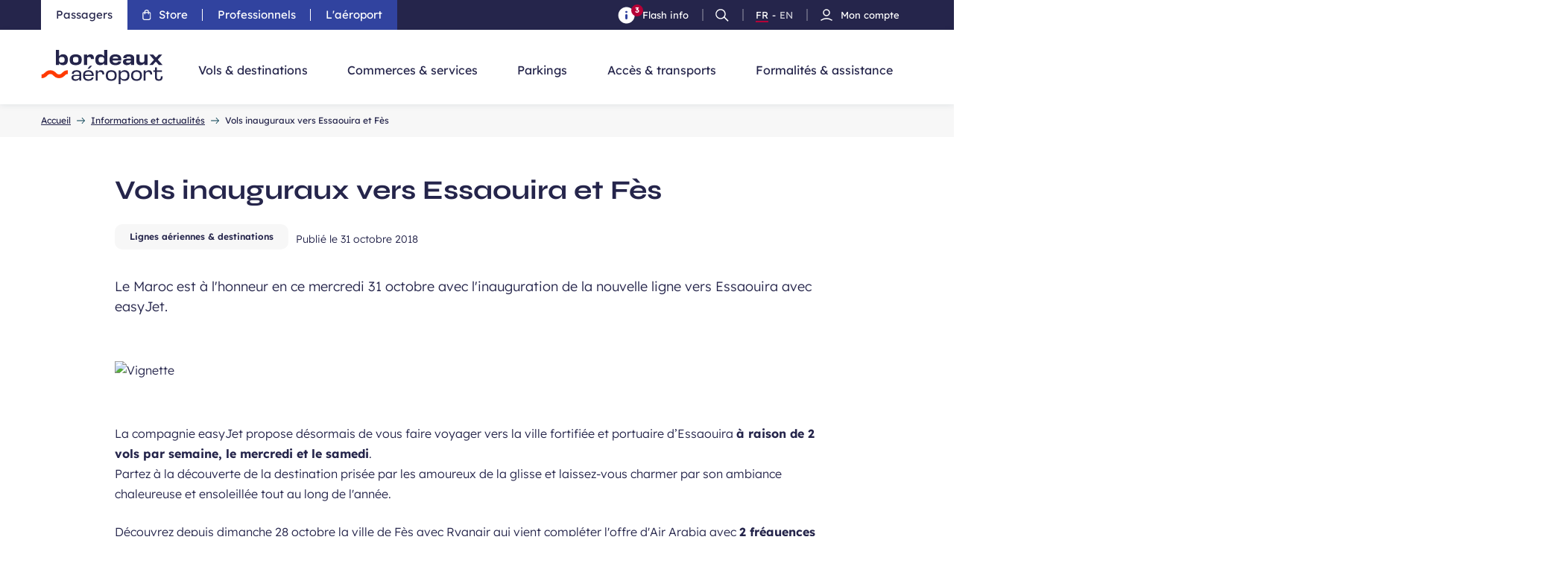

--- FILE ---
content_type: text/html; charset=UTF-8
request_url: https://www.bordeaux.aeroport.fr/informations-actualites/vols-inauguraux-vers-essaouira-fes
body_size: 16834
content:
<!DOCTYPE html>
<html lang="fr" dir="ltr" prefix="og: https://ogp.me/ns#" class="aeroport-bordeaux-merignac">
<head>
      <meta http-equiv="Content-Security-Policy" content="
                  default-src 'self';
                         script-src blob: 'self' *.dailymotion.com *.vimeo.com *.youtube.com https://youtube.com/ https://youtu.be/ *.clarity.ms https://www.facebook.com/ https://secure.adnxs.com/ https://secure.adnxs.com/ https://tags.creativecdn.com/ http://widget.chatbot.laiye.com/ https://widget.chatbot.eu-central-1.laiye.com/ https://widget-socket.chatbot.eu-central-1.laiye.com/ https://widget-events.chatbot.eu-central-1.laiye.com/ https://fluentd.chatbot.eu-central-1.laiye.com/ http://widget.chatbot.eu-west-3.laiye.com/ http://widget-socket.chatbot.eu-west-3.laiye.com/ http://widget-events.chatbot.eu-west-3.laiye.com/ http://fluentd.chatbot.eu-west-3.laiye.com/ https://maxcdn.bootstrapcdn.com/bootstrap/3.3.7/js/bootstrap.min.js https://www.gstatic.com/ https://cdn.jsdelivr.net/ https://www.google.com/ https://bam.eu01.nr-data.net/ https://js-agent.newrelic.com/ https://googleads.g.doubleclick.net/ https://www.googleadservices.com/ http://ajax.googleapis.com/ https://connect.facebook.net/ https://widget.destygo.com/ https://sdk.privacy-center.org/ https://www.google-analytics.com/ tag.aticdn.net cdn.maptiler.com cdnjs.cloudflare.com rum-static.pingdom.net unpkg.com api.mapbox.com  era.easyvoyage.com https://www.googletagmanager.com/ cdn.ev.mu ks1.invibes.com k.r66net.com static.r66net.net adbmserver.bordeaux.aeroport.fr www.facebook.com pagead2.googlesyndication.com www.googleadservices.com ks1.invibes.com *.adsrvr.org *.pinimg.com *.pinterest.com *.taboola.com 'unsafe-eval' 'unsafe-inline';
                          connect-src
          *.clarity.ms
          *.dailymotion.com
          *.vimeo.com
          *.youtube.com
          https://youtube.com/
          https://youtu.be/
          https://ams.creativecdn.com
          http://widget.chatbot.laiye.com/
          https://widget.chatbot.eu-central-1.laiye.com/
          https://widget-socket.chatbot.eu-central-1.laiye.com/
          https://widget-events.chatbot.eu-central-1.laiye.com/
          https://fluentd.chatbot.eu-central-1.laiye.com/
          http://widget.chatbot.eu-west-3.laiye.com/
          http://widget-socket.chatbot.eu-west-3.laiye.com/
          http://widget-events.chatbot.eu-west-3.laiye.com/
          http://fluentd.chatbot.eu-west-3.laiye.com/
          wss://widget-socket.mindsay.com/
          https://pagead2.googlesyndication.com/pagead/
          https://region1.google-analytics.com/
          https://widget-socket.mindsay.com/
          https://bam.eu01.nr-data.net/
          https://googleads.g.doubleclick.net/
          https://www.google.com/
          https://api.privacy-center.org/
          https://stats.g.doubleclick.net/
          https://api.maptiler.com/
          https://widget-events.mindsay.com/
          https://fonts.googleapis.com/
          https://bom.destygo.com/
          rum-collector-2.pingdom.net
          connect.facebook.net
          https://www.google-analytics.com/
          https://zwvxjlt.pa-cd.com
          https://static1.r66net.com
          https://adbmserver.bordeaux.aeroport.fr
          www.facebook.com
          pagead2.googlesyndication.com
          www.googleadservices.com
          ks1.invibes.com
          *.adsrvr.org
          *.pinterest.com
          unpkg.com
          cdn.maptiler.com
          *.taboola.com
          'self';
                          img-src blob: 'self'
          *
          *.vimeocdn.com
          s.ad.smaato.net
          s-cs.rmp.rakuten.com
          t.adx.opera.com
          bh.contextweb.com
          sync.console.adtarget.com.tr
          cm.creativecdn.com
          i.ytimg.com
          match.sharethrough.com
          router.infolinks.com
          sync.cenarius.orangeclickmedia.com
          fast.nexx360.io
          sync.go.sonobi.com
          s.seedtag.com
          ssc-cms.33across.com
          ice.360yield.com
          us-u.openx.net
          ads.yieldmo.com
          ssp-csync.smartadserver.com
          cm.adform.net
          sync.outbrain.com
          eb2.3lift.com
          ih.adscale.de
          dsum-sec.casalemedia.com
          sync.taboola.com
          sync.teads.tv
          pixel.rubiconproject.com
          rt.udmserve.net
          *.doubleclick.net
          ups.analytics.yahoo.com
          sdk.privacy-center.org
          *.laiye.com
          www.googletagmanager.com
          boi.destygo
          fonts.gstatic.com
          www.google.com
          www.google.fr
          www.facebook.com
          www.bordeaux.aeroport.fr
          img.ev.mu
          via.placeholder.com
          www.google-analytics.com
          images.destygo.com
          secure.adnxs.com
          *.pinimg.com
          *.pinterest.com

          data:
            *.xiti.com
            cdn.jsdelivr.net
            ks1.invibes.com
            ks1.b26net.com

            'unsafe-inline';

                          style-src 'self'  https://cdn.jsdelivr.net/ https://fonts.googleapis.com/ https://fonts.googleapis.com/ https://www.googletagmanager.com/ cdnjs.cloudflare.com unpkg.com cdn.ev.mu api.mapbox.com  cdn.maptiler.com 'unsafe-inline' 'self';
                         font-src http://widget.chatbot.laiye.com/ https://widget.chatbot.eu-central-1.laiye.com/ https://widget-socket.chatbot.eu-central-1.laiye.com/ https://widget-events.chatbot.eu-central-1.laiye.com/ https://fluentd.chatbot.eu-central-1.laiye.com/ http://widget.chatbot.eu-west-3.laiye.com/ http://widget-socket.chatbot.eu-west-3.laiye.com/ http://widget-events.chatbot.eu-west-3.laiye.com/ http://fluentd.chatbot.eu-west-3.laiye.com/ https://widget.destygo.com/static/inter-v12-latin-100.0b722c7.woff2 https://fonts.gstatic.com/ https://github.com/ https://fonts.googleapis.com/ themes.googleusercontent.com cdn.ev.mu 'self';
                         frame-src
          *.vimeo.com
           *.dailymotion.com
          www.youtube.com
          www.googletagmanager.com
          *.optionway.com
          *.doubleclick.net
          www.youtube-nocookie.com
          ams.creativecdn.com
          *.laiye.com
          www.google.com
          www.facebook.com
          *.calameo.com
          generationvoyage.fr
          *.adsrvr.org
          *.pinterest.com
          *.pinimg.com
          adbmserver.bordeaux.aeroport.fr
          'self';
                          form-action https://www.facebook.com/tr/ *.bordeaux.aeroport.fr 'self'"
          >
    <meta charset="utf-8" />
<meta name="HandheldFriendly" content="true" />
<meta property="og:description" content="Le Maroc est à l&#039;honneur en ce mercredi 31 octobre avec l&#039;inauguration de la nouvelle ligne vers Essaouira avec easyJet." />
<meta name="MobileOptimized" content="width" />
<meta property="og:site_name" content="Aéroport de Bordeaux Mérignac" />
<meta property="og:title" content="Vols inauguraux vers Essaouira et Fès" />
<meta property="og:url" content="https://www.bordeaux.aeroport.fr/informations-actualites/vols-inauguraux-vers-essaouira-fes" />
<meta name="description" content="Le Maroc est à l&#039;honneur en ce mercredi 31 octobre avec l&#039;inauguration de la nouvelle ligne vers Essaouira avec easyJet." />
<meta name="twitter:card" content="summary" />
<meta name="twitter:description" content="Le Maroc est à l&#039;honneur en ce mercredi 31 octobre avec l&#039;inauguration de la nouvelle ligne vers Essaouira avec easyJet." />
<meta name="twitter:title" content="Vols inauguraux vers Essaouira et Fès" />
<meta name="twitter:url" content="https://www.bordeaux.aeroport.fr/informations-actualites/vols-inauguraux-vers-essaouira-fes" />
<meta name="viewport" content="width=device-width, initial-scale=1.0" />
<script type="text/javascript">window.dataLayer = window.dataLayer || []; window.dataLayer.push({"event":"dataLayer_ready","environment":"prod","language":"fr","status_code":"200","page_type":"news","user_connected":"no","full_url":"https:\/\/www.bordeaux.aeroport.fr\/informations-actualites\/vols-inauguraux-vers-essaouira-fes"});</script>
<link rel="alternate" hreflang="fr" href="https://www.bordeaux.aeroport.fr/informations-actualites/vols-inauguraux-vers-essaouira-fes" />
<link rel="alternate" hreflang="en" href="https://www.bordeaux.aeroport.fr/en/news-updates/inaugural-flights-essaouira-fez" />
<link rel="icon" href="/themes/custom/adbm_theme/favicon.ico" type="image/vnd.microsoft.icon" />
<link rel="canonical" href="https://www.bordeaux.aeroport.fr/informations-actualites/vols-inauguraux-vers-essaouira-fes" />
<link rel="shortlink" href="https://www.bordeaux.aeroport.fr/node/1223" />

    <title>Vols inauguraux vers Essaouira et Fès - Bordeaux Aéroport</title>
    <link rel="stylesheet" media="all" href="/core/misc/components/progress.module.css?t954cb" />
<link rel="stylesheet" media="all" href="/core/misc/components/ajax-progress.module.css?t954cb" />
<link rel="stylesheet" media="all" href="/core/modules/views/css/views.module.css?t954cb" />
<link rel="stylesheet" media="all" href="/modules/contrib/webform/css/webform.form.css?t954cb" />
<link rel="stylesheet" media="all" href="/modules/contrib/webform/css/webform.element.details.toggle.css?t954cb" />
<link rel="stylesheet" media="all" href="/modules/contrib/webform/css/webform.element.message.css?t954cb" />
<link rel="stylesheet" media="all" href="/modules/contrib/webform/css/webform.composite.css?t954cb" />
<link rel="stylesheet" media="all" href="/modules/contrib/webform/css/webform.element.options.css?t954cb" />
<link rel="stylesheet" media="all" href="/modules/contrib/extlink/css/extlink.css?t954cb" />
<link rel="stylesheet" media="all" href="/modules/contrib/paragraphs/css/paragraphs.unpublished.css?t954cb" />
<link rel="stylesheet" media="all" href="/modules/contrib/webform/css/webform.ajax.css?t954cb" />
<link rel="stylesheet" media="all" href="/modules/contrib/captcha/css/captcha.css?t954cb" />
<link rel="stylesheet" media="all" href="/themes/custom/adbm_theme/css/global.css?t954cb" />
<link rel="stylesheet" media="all" href="//cdnjs.cloudflare.com/ajax/libs/leaflet/1.3.4/leaflet.css" />
<link rel="stylesheet" media="all" href="//unpkg.com/leaflet.markercluster@1.4.1/dist/MarkerCluster.Default.css" />
<link rel="stylesheet" media="all" href="//unpkg.com/leaflet.markercluster@1.4.1/dist/MarkerCluster.css" />
<link rel="stylesheet" media="all" href="//api.mapbox.com/mapbox.js/plugins/leaflet-fullscreen/v1.0.1/leaflet.fullscreen.css" />
<link rel="stylesheet" media="all" href="//cdn.maptiler.com/mapbox-gl-js/v0.53.0/mapbox-gl.css" />
<link rel="stylesheet" media="all" href="//unpkg.com/leaflet-gesture-handling/dist/leaflet-gesture-handling.min.css" />


                  <script src="https://k.r66net.com/GetAnalytics"></script>

      <script>
        // Picture element HTML5 shiv
        document.createElement("picture");
      </script>
      <script src="https://www.google.com/recaptcha/api.js?hl=fr&amp;render=explicit&amp;onload=drupalRecaptchaOnload" async defer></script>

        <!-- Google Tag Manager -->
        <script>(function (w, d, s, l, i) {
            w[l] = w[l] || [];
            w[l].push({
              'gtm.start':
                new Date().getTime(), event: 'gtm.js'
            });
            var f = d.getElementsByTagName(s)[0],
              j = d.createElement(s), dl = l != 'dataLayer' ? '&l=' + l : '';
            j.async = true;
            j.src =
              'https://adbmserver.bordeaux.aeroport.fr/fo5ljtrj4d4ueap.js?awl=' + i.replace(/^GTM-/, '') + dl;
            f.parentNode.insertBefore(j, f);
          })(window, document, 'script', 'dataLayer', 'GTM-PQDRQ4Q');</script>
        <!-- End Google Tag Manager -->
        <meta name="facebook-domain-verification" content="h9z6mmhd0j6jjxazt4se8vz68gjhxw"/>
        <link rel="apple-touch-icon" sizes="180x180" href="/themes/custom/adbm_theme/images/favicon/apple-touch-icon.png">
        <link rel="icon" type="image/png" sizes="32x32" href="/themes/custom/adbm_theme/images/favicon/favicon-32x32.png">
        <link rel="icon" type="image/png" sizes="16x16" href="/themes/custom/adbm_theme/images/favicon/favicon-16x16.png">
        <link rel="manifest" href="/themes/custom/adbm_theme/images/favicon/site.webmanifest">
        <link rel="mask-icon" href="/themes/custom/adbm_theme/images/favicon/safari-pinned-tab.svg" color="#5bbad5">
        <meta name="msapplication-TileColor" content="#ffffff">
        <meta name="theme-color" content="#ffffff">
</head>

<body class="sp-passengers node-type-news" data-assets="/themes/custom/adbm_theme/">
<style>
  @font-face {
    font-family: 'Syne';
    src:
      url('/themes/custom/adbm_theme/fonts/syne/synewght-webfont.woff2') format('woff2 supports variations'),
      url('/themes/custom/adbm_theme/fonts/syne/synewght-webfont.woff2') format('woff2-variations');
    font-weight: 400 800;
    font-style: normal;
    font-display: swap;
  }
  @font-face {
    font-family: 'Lexend';
    src:
      url('/themes/custom/adbm_theme/fonts/lexend/lexend-variablefont_wght-webfont.woff2') format('woff2 supports variations'),
      url('/themes/custom/adbm_theme/fonts/lexend/lexend-variablefont_wght-webfont.woff2') format('woff2-variations');
    font-weight: 100 900;
    font-style: normal;
    font-display: swap;
  }

</style>
<!-- Google Tag Manager (noscript) -->
<noscript>
  <iframe src="https://adbmserver.bordeaux.aeroport.fr/ns.html?id=GTM-PQDRQ4Q"
          height="0" width="0" style="display:none;visibility:hidden"></iframe>
</noscript>
<!-- End Google Tag Manager (noscript) -->
<nav id="accessLink" class="access-links" aria-label="Liens d'accès rapide">
  <ul class="access-links_inner">
    <li>
      <a href="#main-content" tabindex="1" class="focusable">
        Aller au contenu principal
      </a>
      <span class="p-l-0-5 p-r-0-5">-</span>
    </li>
    <li>
      <a href="#nav" tabindex="1" class="focusable">
        Aller à la navigation
      </a>
      <span class="p-l-0-5 p-r-0-5">-</span>
    </li>
    <li>
      <a href="#search" tabindex="1" class="focusable">
        Aller à la recherche
      </a>
    </li>
  </ul>
</nav>


  <div class="dialog-off-canvas-main-canvas" data-off-canvas-main-canvas>
    <header class="topContent" role="banner">
  <div id="accessBar" class="access-bar remove-parent-container b-secondary">
    <div class="container">
      <div class="access-bar_inner display-lg-flex justify-space-between" tabindex="-1">
        <div class="access-bar_close display-lg-none display-flex justify-end">
          <button type="button" class="link link-icon link-close-access-bar btn-reset text-decoration-underline c-white display-flex justify-end p-t p-b p-l-0-5 p-r-0-5 align-center" aria-expanded="false">
            <span class="text-weight-600 text-uppercase text-extra-small text-lexend">Fermer</span>
            <svg aria-hidden="true" focusable="false" class="icon icon-close c-primary">
              <use xmlns:xlink="http://www.w3.org/1999/xlink" xlink:href="/themes/custom/adbm_theme/images/svg/main.svg#icon-close"></use>
            </svg>
          </button>
        </div>

          <nav id="block-adbm-theme-header-main-menu" class="nav nav-access-bar" role="navigation" aria-label="Navigation passagers, professionnels et aéroport">
  <div class="nav_inner">
          
  <div class="nav_inner_link">
          
      
              <a href="/" class="nav_link-current nav_link active" data-drupal-link-system-path="node/1">                <span>Passagers</span>
      </a>
                        
      
              <a href="https://store.bordeaux.aeroport.fr" target="_self" class="nav_link">                  <svg class="icon-store" width="0.75rem" height="1rem" viewBox="0 0 15 18" fill="none" xmlns="http://www.w3.org/2000/svg" aria-hidden="true" focusable="false">
            <path fill-rule="evenodd" clip-rule="evenodd" d="M1.00031 6.6C0.988445 5.72878 1.68466 5.01267 2.55587 5H11.8892C12.7604 5.01267 13.4566 5.72878 13.4448 6.6V13.8C13.469 15.5426 12.0763 16.9751 10.3336 17H4.11142C2.36879 16.9751 0.976085 15.5426 1.00031 13.8V6.6Z" stroke="#fff" stroke-width="1.5" stroke-linecap="round" stroke-linejoin="round"></path>
            <path d="M10.3339 7.4V4.2C10.3581 2.45736 8.96538 1.02486 7.22275 1C5.48012 1.02486 4.08741 2.45736 4.11164 4.2V7.4" stroke="#fff" stroke-width="1.5" stroke-linecap="round" stroke-linejoin="round"></path>
          </svg>
                <span>Store</span>
      </a>
                        
      
              <a href="/professionnels" class="nav_link" data-drupal-link-system-path="node/36">                <span>Professionnels</span>
      </a>
                        
      
              <a href="/laeroport" data-datalayer-id="" class="nav_link" data-drupal-link-system-path="node/35">                <span>L&#039;aéroport</span>
      </a>
                    </div>


              <ul data-block="block-adbm-theme-header-main-menu" class="menu nav_inner_button">
              
      
            <li  class="nav_link-current nav_link active menu-item nav_link menu-item--expanded menu-item--active-trail">
                              <button class="nav_link_btn" type="button" order="1" aria-expanded="false">
              <span>Passagers</span>
            </button>
                  
                                <ul class="sub-menu">
              
      
            <li  class="menu-item nav_link">
                            
          <a class="menu-item nav_link nav_link_submenu" href="/">
            <span class="nav_link_inner">
                              <span>Page d&#039;accueil passagers</span>
                          </span>

            <svg aria-hidden="true" focusable="false" class="icon icon-arrow-right-small display-lg-none c-primary">
              <use xmlns:xlink="http://www.w3.org/1999/xlink" xlink:href="/themes/custom/adbm_theme/images/svg/main.svg#icon-arrow-right-small"></use>
            </svg>
          </a>

        
              </li>
          
      
            <li  class="menu-item nav_link menu-item--collapsed">
                            
          <a class="menu-item nav_link menu-item--collapsed nav_link_submenu" href="/vols-destinations">
            <span class="nav_link_inner">
                              <span>Vols &amp; destinations</span>
                          </span>

            <svg aria-hidden="true" focusable="false" class="icon icon-arrow-right-small display-lg-none c-primary">
              <use xmlns:xlink="http://www.w3.org/1999/xlink" xlink:href="/themes/custom/adbm_theme/images/svg/main.svg#icon-arrow-right-small"></use>
            </svg>
          </a>

        
              </li>
          
      
            <li  class="menu-item nav_link menu-item--collapsed">
                            
          <a class="menu-item nav_link menu-item--collapsed nav_link_submenu" href="/commerces-services">
            <span class="nav_link_inner">
                              <span>Commerces &amp; services</span>
                          </span>

            <svg aria-hidden="true" focusable="false" class="icon icon-arrow-right-small display-lg-none c-primary">
              <use xmlns:xlink="http://www.w3.org/1999/xlink" xlink:href="/themes/custom/adbm_theme/images/svg/main.svg#icon-arrow-right-small"></use>
            </svg>
          </a>

        
              </li>
          
      
            <li  class="menu-item nav_link menu-item--collapsed">
                            
          <a class="menu-item nav_link menu-item--collapsed nav_link_submenu" href="/parkings">
            <span class="nav_link_inner">
                              <span>Parkings</span>
                          </span>

            <svg aria-hidden="true" focusable="false" class="icon icon-arrow-right-small display-lg-none c-primary">
              <use xmlns:xlink="http://www.w3.org/1999/xlink" xlink:href="/themes/custom/adbm_theme/images/svg/main.svg#icon-arrow-right-small"></use>
            </svg>
          </a>

        
              </li>
          
      
            <li  class="menu-item nav_link menu-item--collapsed">
                            
          <a class="menu-item nav_link menu-item--collapsed nav_link_submenu" href="/acces-transports">
            <span class="nav_link_inner">
                              <span>Accès &amp; transports</span>
                          </span>

            <svg aria-hidden="true" focusable="false" class="icon icon-arrow-right-small display-lg-none c-primary">
              <use xmlns:xlink="http://www.w3.org/1999/xlink" xlink:href="/themes/custom/adbm_theme/images/svg/main.svg#icon-arrow-right-small"></use>
            </svg>
          </a>

        
              </li>
          
      
            <li  class="menu-item nav_link menu-item--collapsed">
                            
          <a class="menu-item nav_link menu-item--collapsed nav_link_submenu" href="/formalites-assistance">
            <span class="nav_link_inner">
                              <span>Formalités &amp; assistance</span>
                          </span>

            <svg aria-hidden="true" focusable="false" class="icon icon-arrow-right-small display-lg-none c-primary">
              <use xmlns:xlink="http://www.w3.org/1999/xlink" xlink:href="/themes/custom/adbm_theme/images/svg/main.svg#icon-arrow-right-small"></use>
            </svg>
          </a>

        
              </li>
        </ul>
  
              </li>
          
      
            <li  class="nav_link menu-item nav_link">
                                                                      <a class="nav_link_btn" href="https://store.bordeaux.aeroport.fr" target="">
              <svg class="icon-store" width="0.75rem" height="1rem" viewBox="0 0 15 18" fill="none" xmlns="http://www.w3.org/2000/svg" aria-hidden="true" focusable="false">
                <path fill-rule="evenodd" clip-rule="evenodd" d="M1.00031 6.6C0.988445 5.72878 1.68466 5.01267 2.55587 5H11.8892C12.7604 5.01267 13.4566 5.72878 13.4448 6.6V13.8C13.469 15.5426 12.0763 16.9751 10.3336 17H4.11142C2.36879 16.9751 0.976085 15.5426 1.00031 13.8V6.6Z" stroke="#fff" stroke-width="1.5" stroke-linecap="round" stroke-linejoin="round"></path>
                <path d="M10.3339 7.4V4.2C10.3581 2.45736 8.96538 1.02486 7.22275 1C5.48012 1.02486 4.08741 2.45736 4.11164 4.2V7.4" stroke="#fff" stroke-width="1.5" stroke-linecap="round" stroke-linejoin="round"></path>
              </svg>
              <span>
                Store
              </span>
            </a>
                  
              </li>
          
      
            <li  class="nav_link menu-item nav_link menu-item--expanded">
                              <button class="nav_link_btn" type="button" order="3" aria-expanded="false">
              <span>Professionnels</span>
            </button>
                  
                                <ul class="sub-menu">
              
      
            <li  class="menu-item nav_link">
                            
          <a class="menu-item nav_link nav_link_submenu" href="/professionnels">
            <span class="nav_link_inner">
                              <span>Page d&#039;accueil professionnels</span>
                          </span>

            <svg aria-hidden="true" focusable="false" class="icon icon-arrow-right-small display-lg-none c-primary">
              <use xmlns:xlink="http://www.w3.org/1999/xlink" xlink:href="/themes/custom/adbm_theme/images/svg/main.svg#icon-arrow-right-small"></use>
            </svg>
          </a>

        
              </li>
          
      
            <li  class="menu-item nav_link menu-item--collapsed">
                            
          <a class="menu-item nav_link menu-item--collapsed nav_link_submenu" href="/professionnels/entreprises">
            <span class="nav_link_inner">
                              <span>Entreprises</span>
                          </span>

            <svg aria-hidden="true" focusable="false" class="icon icon-arrow-right-small display-lg-none c-primary">
              <use xmlns:xlink="http://www.w3.org/1999/xlink" xlink:href="/themes/custom/adbm_theme/images/svg/main.svg#icon-arrow-right-small"></use>
            </svg>
          </a>

        
              </li>
          
      
            <li  class="menu-item nav_link menu-item--collapsed">
                            
          <a class="menu-item nav_link menu-item--collapsed nav_link_submenu" href="/professionnels/professionnels-du-tourisme">
            <span class="nav_link_inner">
                              <span>Professionnels du tourisme</span>
                          </span>

            <svg aria-hidden="true" focusable="false" class="icon icon-arrow-right-small display-lg-none c-primary">
              <use xmlns:xlink="http://www.w3.org/1999/xlink" xlink:href="/themes/custom/adbm_theme/images/svg/main.svg#icon-arrow-right-small"></use>
            </svg>
          </a>

        
              </li>
          
      
            <li  class="menu-item nav_link menu-item--collapsed">
                            
          <a class="menu-item nav_link menu-item--collapsed nav_link_submenu" href="/professionnels/compagnies-aeriennes">
            <span class="nav_link_inner">
                              <span>Compagnies aériennes</span>
                          </span>

            <svg aria-hidden="true" focusable="false" class="icon icon-arrow-right-small display-lg-none c-primary">
              <use xmlns:xlink="http://www.w3.org/1999/xlink" xlink:href="/themes/custom/adbm_theme/images/svg/main.svg#icon-arrow-right-small"></use>
            </svg>
          </a>

        
              </li>
        </ul>
  
              </li>
          
      
            <li  class="nav_link menu-item nav_link menu-item--expanded">
                              <button class="nav_link_btn" type="button" order="4" aria-expanded="false">
              <span>L&#039;aéroport</span>
            </button>
                  
                                <ul class="sub-menu">
              
      
            <li  class="menu-item nav_link">
                            
          <a class="menu-item nav_link nav_link_submenu" href="/laeroport">
            <span class="nav_link_inner">
                              <span>Page d&#039;accueil l&#039;aéroport</span>
                          </span>

            <svg aria-hidden="true" focusable="false" class="icon icon-arrow-right-small display-lg-none c-primary">
              <use xmlns:xlink="http://www.w3.org/1999/xlink" xlink:href="/themes/custom/adbm_theme/images/svg/main.svg#icon-arrow-right-small"></use>
            </svg>
          </a>

        
              </li>
          
      
            <li  class="menu-item nav_link menu-item--collapsed">
                            
          <a class="menu-item nav_link menu-item--collapsed nav_link_submenu" href="/laeroport/la-societe-aeroport-bordeaux-merignac">
            <span class="nav_link_inner">
                              <span>La Société aéroportuaire</span>
                          </span>

            <svg aria-hidden="true" focusable="false" class="icon icon-arrow-right-small display-lg-none c-primary">
              <use xmlns:xlink="http://www.w3.org/1999/xlink" xlink:href="/themes/custom/adbm_theme/images/svg/main.svg#icon-arrow-right-small"></use>
            </svg>
          </a>

        
              </li>
          
      
            <li  class="menu-item nav_link menu-item--collapsed">
                            
          <a class="menu-item nav_link menu-item--collapsed nav_link_submenu" href="/laeroport/environnement">
            <span class="nav_link_inner">
                              <span>Environnement</span>
                          </span>

            <svg aria-hidden="true" focusable="false" class="icon icon-arrow-right-small display-lg-none c-primary">
              <use xmlns:xlink="http://www.w3.org/1999/xlink" xlink:href="/themes/custom/adbm_theme/images/svg/main.svg#icon-arrow-right-small"></use>
            </svg>
          </a>

        
              </li>
          
      
            <li  class="menu-item nav_link menu-item--collapsed">
                            
          <a class="menu-item nav_link menu-item--collapsed nav_link_submenu" href="/laeroport/riverains">
            <span class="nav_link_inner">
                              <span>Riverains</span>
                          </span>

            <svg aria-hidden="true" focusable="false" class="icon icon-arrow-right-small display-lg-none c-primary">
              <use xmlns:xlink="http://www.w3.org/1999/xlink" xlink:href="/themes/custom/adbm_theme/images/svg/main.svg#icon-arrow-right-small"></use>
            </svg>
          </a>

        
              </li>
          
      
            <li  class="menu-item nav_link menu-item--collapsed">
                            
          <a class="menu-item nav_link menu-item--collapsed nav_link_submenu" href="/laeroport/rejoindre-les-equipes-bordeaux-aeroport">
            <span class="nav_link_inner">
                              <span>Nous rejoindre</span>
                          </span>

            <svg aria-hidden="true" focusable="false" class="icon icon-arrow-right-small display-lg-none c-primary">
              <use xmlns:xlink="http://www.w3.org/1999/xlink" xlink:href="/themes/custom/adbm_theme/images/svg/main.svg#icon-arrow-right-small"></use>
            </svg>
          </a>

        
              </li>
          
      
            <li  class="menu-item nav_link menu-item--collapsed">
                            
          <a class="menu-item nav_link menu-item--collapsed nav_link_submenu" href="/laeroport/presse">
            <span class="nav_link_inner">
                              <span>Presse</span>
                          </span>

            <svg aria-hidden="true" focusable="false" class="icon icon-arrow-right-small display-lg-none c-primary">
              <use xmlns:xlink="http://www.w3.org/1999/xlink" xlink:href="/themes/custom/adbm_theme/images/svg/main.svg#icon-arrow-right-small"></use>
            </svg>
          </a>

        
              </li>
        </ul>
  
              </li>
        </ul>
  


      </div>
</nav>



        <div class="access-bar_current-menu">
          <div class="access-bar_nav b-white display-lg-none"></div>

          <nav class="nav nav-access-bar nav-search" role="navigation" aria-label="Notifications, plans, recherche et changement de langue">
            <div class="nav_inner">
              <a href="#notifications" class="nav_link link-open-modal nav-access-bar_notifications notifications-link">
                <span class="nav_link_icon">
                  <svg aria-hidden="true" focusable="false" class="icon-notification">
                    <use xmlns:xlink="http://www.w3.org/1999/xlink" xlink:href="/themes/custom/adbm_theme/images/svg/main.svg#icon-notification"></use>
                  </svg>
                  <span class="number">3</span>                </span>
                <span>Flash info</span>
              </a>

                <a id="search-link" href="#searchModal" class="nav_link link-open-modal link-open-search">
  <svg aria-hidden="true" focusable="false" class="icon-search-access">
    <use xlink:href="/themes/custom/adbm_theme/images/svg/main.svg#icon-search-access"></use>
  </svg>
  <span class="visually-hidden">Ouvrir la recherche</span>
</a>
<p class="language-switcher-language-url nav_link m-b-3 m-md-b-0 nav_link-language" id="block-adbm-theme-language-switcher">
      <a href="/informations-actualites/vols-inauguraux-vers-essaouira-fes" class="language-link current is-active" hreflang="fr" data-drupal-link-system-path="node/1223" aria-current="page">FR<span class="visually-hidden" >Version Français</span></a>      <span class="c-white">-</span>
    <a href="/en/news-updates/inaugural-flights-essaouira-fez" class="language-link" hreflang="en" data-drupal-link-system-path="node/1223">EN<span class="visually-hidden" >Version Anglais</span></a>
  </p>



                              <a href="https://store.bordeaux.aeroport.fr/compte/tableau-de-bord" target="_self"  class="nav_link nav-access-bar_account">

                  <span class="nav_link_inner">
                    <span class="nav_link_icon">
                        <svg width="18" height="18" aria-hidden="true" viewBox="0 0 18 18" fill="none" xmlns="http://www.w3.org/2000/svg">
                          <path fill-rule="evenodd" clip-rule="evenodd" d="M13 6C13 8.20914 11.2091 10 9 10C6.79086 10 5 8.20914 5 6C5 3.79086 6.79086 2 9 2C10.0609 2 11.0783 2.42143 11.8284 3.17157C12.5786 3.92172 13 4.93913 13 6Z" stroke="white" stroke-width="1.5" stroke-linecap="round" stroke-linejoin="round"/>
                          <path d="M2 15.9999C6.28787 13.3408 11.7121 13.3408 16 15.9999" stroke="white" stroke-width="1.5" stroke-linecap="round"/>
                        </svg>
                    </span>
                    <span>Mon compte</span>
                  </span>
                  <svg aria-hidden="true" focusable="false" class="icon icon-arrow-right-small display-md-none c-white">
                    <use xlink:href="/themes/custom/adbm_theme/images/svg/main.svg#icon-arrow-right-small"></use>
                  </svg>
                </a>
                          </div>
          </nav>

          <div id="notifications" class="tingle-modal-content">
            <div class="modal_title display-flex align-center">
              <svg aria-hidden="true" focusable="false" class="icon icon-notification c-white">
                <use xmlns:xlink="http://www.w3.org/1999/xlink" xlink:href="/themes/custom/adbm_theme/images/svg/main.svg#icon-notification"></use>
              </svg>

              <div class="alert_title c-white text-uppercase text-weight-600 text-lexend text-big">Flash info</div>

              <a href="#" class="link link-icon link-close-modal display-flex">
                <span class="text-weight-600 text-uppercase text-small text-lexend">Fermer</span>
                <svg aria-hidden="true" focusable="false" class="icon icon-close c-primary">
                  <use xmlns:xlink="http://www.w3.org/1999/xlink" xlink:href="/themes/custom/adbm_theme/images/svg/main.svg#icon-close"></use>
                </svg>
              </a>
            </div>

              <div class="views-element-container modal_content" id="block-adbm-theme-flash-info-modal">
      

  
  <div data-block="block-adbm-theme-flash-info-modal"><div class="js-view-dom-id-bf8d674272543a0ebd257e1c1eb39f03ab265ecf2c15b910bdab48476dede09f">
  
  
  

  
  
  

  <div class="item-list">
  
  <ul class="list list-border m-b-0">

          <li><p class="c-blue-night m-b-0-5">
  <strong class="text-weight-700">Horaires d&#039;ouverture des aérogares :</strong>
  
</p>

<p>Les aérogares de l'aéroport de Bordeaux Mérignac ferment au public de 23h30 à 4h00* en cas d'absence de vols programmés. Seuls les personnels aéroportuaires sont autorisés à accéder et séjourner dans les aérogares pendant ces périodes. Nous vous remercions pour votre compréhension.&nbsp;</p><p><em>*L’aéroport se réserve le droit de modifier ces horaires sans préavis en fonction de l’évolution du programme des vols.</em></p>
</li>
          <li><p class="c-blue-night m-b-0-5">
  <strong class="text-weight-700">Nouvel emplacement Point Information :</strong>
  rendez-vous désormais au Hall B, niveau départ 
</p>

<p>Le Point Information et le service des Objets Trouvés de l’aéroport de Bordeaux changent de localisation. Rendez-vous dorénavant au niveau départ du Hall B, à proximité de la banque 46, juste à côté de la Douane.</p>
</li>
          <li><p class="c-blue-night m-b-0-5">
  <strong class="text-weight-700">Travaux en cours :</strong>
   accès perturbé parking PExpress et loueurs de voitures
</p>

<p>En raison de travaux aux abords de la zone, l’accès au <a href="/parkings/parc-express" data-entity-type="node" data-entity-uuid="fecd8a53-8bc6-4264-8ac0-debb3c76c5fa" data-entity-substitution="canonical" title="Parc Express"><span class="bold">Parking Express</span></a> ainsi qu’à l’<span class="bold">entrée du parking des loueurs de voitures</span> sera perturbé à compter du lundi 12 janvier 2026.<br>Nous invitons les passagers à <span class="bold">anticiper leur arrivée</span> et à prévoir un temps de trajet supplémentaire.<br>&nbsp;</p><p>Merci de votre compréhension.</p>
</li>
    
  </ul>

</div>

    

  
  

  
  
</div>
</div>


  </div>


          </div>

          <div id="searchModal" class="tingle-modal-content">
            <div class="modal_title display-flex align-center justify-end">
              <a href="#" class="link link-icon link-close-modal link-no-roll display-flex">
                <span class="text-weight-600 text-uppercase text-small text-lexend">Fermer</span>
                <svg aria-hidden="true" focusable="false" class="icon icon-close c-primary">
                  <use xlink:href="/themes/custom/adbm_theme/images/svg/main.svg#icon-close"></use>
                </svg>
              </a>
            </div>

            <div class="modal_content">
              <p class="text-icon text-extra-big c-blue-night text-weight-700 search-title">
                <svg aria-hidden="true" focusable="false" class="icon icon-search-access c-primary">
                  <use xlink:href="/themes/custom/adbm_theme/images/svg/main.svg#icon-search-access"></use>
                </svg>

                <span>Que recherchez-vous ?</span>
              </p>

                <div class="views-exposed-form form-search form-search-modal" data-drupal-selector="views-exposed-form-search-page" id="block-adbm-theme-search-form">
  
    
      <form data-block="block-adbm-theme-search-form" action="/search" method="get" id="views-exposed-form-search-page" accept-charset="UTF-8" role="search">
  <div class="form_group"><div class="form_group_element form_group js-form-item form-item js-form-type-search form-item-s js-form-item-s">
  <div class="form_group_element">
          <label class="form_group_label visually-hidden" for="edit-s">
    <span>Votre recherche ici...</span>
    <span class="visually-hidden">Champ requis</span>
  </label>
                <input placeholder="Votre recherche ici..." data-drupal-selector="edit-s" type="search" id="edit-s" name="s" value="" maxlength="128" class="form-search" required="required" />


          <button class="btn btn-no-hover form_group_element_reset">
        <span class="visually-hidden">Reset input</span>
      </button>
    
                  </div>
</div>
</div>

  
  <div class="form_submit form-actions js-form-wrapper form-wrapper" data-drupal-selector="edit-actions" id="edit-actions--3">
<button class="btn btn-submit b-primary c-white h-b-secondary button js-form-submit form-submit b-chart h-c-tertiary" data-drupal-selector="edit-submit-search" type="submit" id="edit-submit-search" value="Rechercher">
  <span class="button-inner">
    <span>Rechercher</span>
  </span>
</button>
</div>



</form>

  </div>


            </div>
          </div>
        </div>
      </div>
    </div>
  </div>

  <div id="header" class="header box-shadow remove-parent-container">
    <div class="container">
      <div class="header_inner display-flex justify-space-between align-center">
        <button type="button" class="nav_link-menu-accessor display-flex display-lg-none align-center flex-direction-column text-weight-600 text-decoration-none" aria-expanded="false">
          <svg aria-hidden="true" focusable="false" class="icon icon-menu c-secondary-chart" width="20" height="16">
            <use xmlns:xlink="http://www.w3.org/1999/xlink" xlink:href="/themes/custom/adbm_theme/images/svg/main.svg#icon-menu"></use>
          </svg>
          <span>Menu</span>
        </button>

                      <a href="/" title="Accueil" rel="home" class="logo">
      <img src="/themes/custom/adbm_theme/logo_2025.svg" alt="Bordeaux Aéroport" />
      <span class="visually-hidden">Accueil</span>
          </a>
  <nav id="nav" role="navigation"   aria-label="Navigation principale">
  <div class="nav_inner">
          
          
    <a class="nav_link-current nav_link" href="/">
      <span class="nav_link_inner">
                  <span>Page d&#039;accueil passagers</span>
              </span>

      <svg aria-hidden="true" focusable="false" class="icon icon-arrow-right-small display-lg-none c-primary">
        <use xmlns:xlink="http://www.w3.org/1999/xlink" xlink:href="/themes/custom/adbm_theme/images/svg/main.svg#icon-arrow-right-small"></use>
      </svg>
    </a>
          
    <a class="nav_link" href="/vols-destinations">
      <span class="nav_link_inner">
                  <span>Vols &amp; destinations</span>
              </span>

      <svg aria-hidden="true" focusable="false" class="icon icon-arrow-right-small display-lg-none c-primary">
        <use xmlns:xlink="http://www.w3.org/1999/xlink" xlink:href="/themes/custom/adbm_theme/images/svg/main.svg#icon-arrow-right-small"></use>
      </svg>
    </a>
          
    <a class="nav_link" href="/commerces-services">
      <span class="nav_link_inner">
                  <span>Commerces &amp; services</span>
              </span>

      <svg aria-hidden="true" focusable="false" class="icon icon-arrow-right-small display-lg-none c-primary">
        <use xmlns:xlink="http://www.w3.org/1999/xlink" xlink:href="/themes/custom/adbm_theme/images/svg/main.svg#icon-arrow-right-small"></use>
      </svg>
    </a>
          
    <a class="nav_link" href="/parkings">
      <span class="nav_link_inner">
                  <span>Parkings</span>
              </span>

      <svg aria-hidden="true" focusable="false" class="icon icon-arrow-right-small display-lg-none c-primary">
        <use xmlns:xlink="http://www.w3.org/1999/xlink" xlink:href="/themes/custom/adbm_theme/images/svg/main.svg#icon-arrow-right-small"></use>
      </svg>
    </a>
          
    <a class="nav_link" href="/acces-transports">
      <span class="nav_link_inner">
                  <span>Accès &amp; transports</span>
              </span>

      <svg aria-hidden="true" focusable="false" class="icon icon-arrow-right-small display-lg-none c-primary">
        <use xmlns:xlink="http://www.w3.org/1999/xlink" xlink:href="/themes/custom/adbm_theme/images/svg/main.svg#icon-arrow-right-small"></use>
      </svg>
    </a>
          
    <a class="nav_link" href="/formalites-assistance">
      <span class="nav_link_inner">
                  <span>Formalités &amp; assistance</span>
              </span>

      <svg aria-hidden="true" focusable="false" class="icon icon-arrow-right-small display-lg-none c-primary">
        <use xmlns:xlink="http://www.w3.org/1999/xlink" xlink:href="/themes/custom/adbm_theme/images/svg/main.svg#icon-arrow-right-small"></use>
      </svg>
    </a>
  
      </div>
</nav>



        <div class="primary-navigation-accessor">
          <a href="#searchModal" class="nav_link link-open-modal link-open-search">
            <svg aria-hidden="true" focusable="false" class="icon-search-access">
              <use xlink:href="/themes/custom/adbm_theme/images/svg/main.svg#icon-search-access"></use>
            </svg>
            <span class="visually-hidden">Ouvrir la recherche</span>
          </a>
          <a href="#notifications" class="nav_link nav_link-notification link-open-modal">
            <svg aria-hidden="true" focusable="false" class="icon-notification">
              <use xlink:href="/themes/custom/adbm_theme/images/svg/main.svg#icon-notification"></use>
            </svg>
            <span class="number">3</span>            <span class="visually-hidden">Notification(s)</span>
          </a>

        </div>
      </div>
    </div>
  </div>
</header>

<main id="main" role="main">
  <a id="main-content" tabindex="-1"></a>
    


    <div id="block-adbm-theme-breadcrumbs" class="breadcrumb b-breadcrumbs c-blue-night p-t-0-5 p-b-0-5">
  <div class="container text-extra-small">
            <nav class="breadcrumb_inner" aria-label="Breadcrumb">
    <ol itemscope itemtype="http://schema.org/BreadcrumbList" class="no-style">
              <li class="breadcrumb_link p-l-0 display-none  display-md-inline-block" itemprop="itemListElement" itemscope itemtype="http://schema.org/ListItem">
                      <svg aria-hidden="true" focusable="false" class="icon icon-bd-arrow-left c-blue-night display-inline-block display-md-none">
              <use xmlns:xlink="http://www.w3.org/1999/xlink" xlink:href="/themes/custom/adbm_theme/images/svg/main.svg#icon-bd-arrow-left"></use>
            </svg>
                          <a itemprop="item" href="/" class="c-blue-night text-decoration-none">
                <span itemprop="name" class="c-blue-night text-underline">Accueil</span>
              </a>
                        <meta itemprop="position" content="1" class="display-none"/>
            <svg aria-hidden="true" focusable="false" class="icon icon-bd-arrow-right c-blue-night display-none display-md-inline-block">
              <use xmlns:xlink="http://www.w3.org/1999/xlink" xlink:href="/themes/custom/adbm_theme/images/svg/main.svg#icon-bd-arrow-right"></use>
            </svg>
                  </li>
              <li class="breadcrumb_link p-l-0  display-md-inline-block" itemprop="itemListElement" itemscope itemtype="http://schema.org/ListItem">
                      <svg aria-hidden="true" focusable="false" class="icon icon-bd-arrow-left c-blue-night display-inline-block display-md-none">
              <use xmlns:xlink="http://www.w3.org/1999/xlink" xlink:href="/themes/custom/adbm_theme/images/svg/main.svg#icon-bd-arrow-left"></use>
            </svg>
                          <a itemprop="item" href="/informations-actualites" class="c-blue-night text-decoration-none">
                <span itemprop="name" class="c-blue-night text-underline">Informations et actualités</span>
              </a>
                        <meta itemprop="position" content="2" class="display-none"/>
            <svg aria-hidden="true" focusable="false" class="icon icon-bd-arrow-right c-blue-night display-none display-md-inline-block">
              <use xmlns:xlink="http://www.w3.org/1999/xlink" xlink:href="/themes/custom/adbm_theme/images/svg/main.svg#icon-bd-arrow-right"></use>
            </svg>
                  </li>
              <li class="breadcrumb_link p-l-0 display-none  display-md-inline-block" itemprop="itemListElement" itemscope itemtype="http://schema.org/ListItem">
                      <meta itemprop="position" content="3" class="display-none"/>
            <span itemprop="name" aria-current="page" class="c-blue-night">Vols inauguraux vers Essaouira et Fès</span>
                  </li>
          </ol>
  </nav>

      </div>
</div>



    <div data-drupal-messages-fallback class="hidden"></div>



  

    <div id="block-adbm-theme-content">
  
    
      
<div id="content" class="block block-title block-title-news">

  <div class="container">
      <div class="block_inner row-md no-wrap justify-center">
    <div class="col-md-10">
      
      <h1 class="h1"><span>Vols inauguraux vers Essaouira et Fès</span>
</h1>
      

      <div class="block-title_subtitle m-t-0-5 m-b-0-75">
                  <p class="display-flex wrap align-center m-b-0">
      <a class="btn btn-tag b-breadcrumbs c-blue-night block-rounded h-b-secondary-active h-c-white" href="/informations-actualites?thematic=53">
      <span>Lignes aériennes &amp; destinations</span>
    </a>
  </p>

        
          <div class="text-small c-blue-night text-lexend text-weight-300 m-b-0 m-t-0-25">Publié le <time datetime="2018-10-31T11:47:00Z">31 octobre 2018</time>
</div>

      </div>

        <div class="block_content text-md-big c-blue-night m-t-1-5">Le Maroc est à l&#039;honneur en ce mercredi 31 octobre avec l&#039;inauguration de la nouvelle ligne vers Essaouira avec easyJet.</div>

    </div>
  </div>
  </div>
</div>

<div class="container">
    <div class="contribution">
    <div class="paragraph paragraph-image">
      
            <div>  <img loading="lazy" src="/sites/default/files/styles/1940w/public/2018-11/vol_inaugural_essaouira_easyJet_aeroport_bordeaux_credit_SA_ADBM_Appa.jpg?itok=3dCN8dfs" width="1940" height="1110" alt="Vignette" />


</div>
      
    </div>

          <div class="paragraph paragraph--type--wysiwyg paragraph--view-mode--default paragraph-rich-text">
                    
  <p>La compagnie easyJet propose désormais de vous faire voyager vers la ville fortifiée et portuaire d’Essaouira <span class="bold">à raison de 2 vols par semaine, le mercredi et le samedi</span>.<br>
Partez à la découverte de la destination prisée&nbsp;par les amoureux de la glisse et laissez-vous charmer par son ambiance chaleureuse et ensoleillée tout au long de l'année.</p>

<p>Découvrez depuis dimanche 28 octobre la ville de Fès avec Ryanair qui vient compléter l'offre d'Air Arabia avec <span class="bold">2 fréquences par semaine, le mercredi et dimanche</span>.<br>
Une destination dont l'authenticité marocaine vous séduira à travers sa médina et son artisanat local.<br>
Enfin et cela depuis lundi 29 octobre, vous pourrez rejoindre Marrakech avec Ryanair le lundi et vendredi. Une destination largement desservie au départ de Bordeaux avec des vols opérés aussi&nbsp; par TuiFly, Royal Air Maroc et easyJet.</p>

<p>Le Maroc au départ de Bordeaux c'est :</p>

<ul>
	<li><span class="bold">5 dessertes sur l'hiver </span>: Fès, Marrakech, Casablanca, Agadir, Essaouira,</li>
	<li><span class="bold">2 nouvelles lignes inédites dès avril 2019</span> : Ouarzazate et Tanger.</li>
</ul>

<p>&nbsp;</p>

            </div>



    <div class="paragraph paragraph-actus">
        <div class="paragraph paragraph-title">
    <h2 class="h2">
        À lire aussi
    </h2>
  </div>

<div class="paragraph_content">
  <div class="row-md mobile-news-owl-carousel dots-no-margin dots-active-owl m-b-1-5 m-md-b-0">
        <div class="views-row col-md-4 m-b-1-25">
    <div class="block block-news-accessor block-link">
    <div class="block_image m-b">  <img loading="lazy" src="/sites/default/files/styles/1940w/public/2025-12/montpellier_volotea.png?itok=KA0RYbu7" width="1940" height="1110" alt="" />


</div>


    <p class="text-small c-blue-night text-lexend text-weight-300 m-b-0-25">
    Publié le <time datetime="2025-12-19T10:10:00Z">19 décembre 2025</time>

  </p>


  
  <h3 class="h3 c-blue-night m-b-0-5">
    <a href="/informations-actualites/bordeaux-montpellier-des-le-6-novembre-2026">
      <span><span>Bordeaux-Montpellier dès le 6 novembre 2026 !</span>
</span>
    </a>
  </h3>
  

  <div class="block_content">
    <div class="block_content_image">
      <picture>
        <img srcset="http://via.placeholder.com/290x188/0d394c/f9615b 2x, http://via.placeholder.com//145x94/0d394c/f9615b 1x" src="http://via.placeholder.com//145x94/0d394c/f9615b" alt="">
      </picture>
    </div>

    <div class="block_content_text">
        <p class="text-icon m-b-0 text-small">
      <span>A partir du 6 novembre 2026, découvrez Montpellier avec des vols directs au départ de Bordeaux, tous les vendredis et dimanches.</span>
      <svg aria-hidden="true" focusable="false" class="icon icon-arrow-right-small c-primary">
        <use xlink:href="/themes/custom/adbm_theme/images/svg/main.svg#icon-arrow-right-small"></use>
      </svg>
  </p>

    </div>
  </div>
</div>

  </div>
    <div class="views-row col-md-4 m-b-1-25">
    <div class="block block-news-accessor block-link">
    <div class="block_image m-b">  <img loading="lazy" src="/sites/default/files/styles/1940w/public/2025-12/londres_luton_wizzair.png?itok=aVWUno8-" width="1940" height="1110" alt="" />


</div>


    <p class="text-small c-blue-night text-lexend text-weight-300 m-b-0-25">
    Publié le <time datetime="2025-12-05T11:00:00Z">5 décembre 2025</time>

  </p>


  
  <h3 class="h3 c-blue-night m-b-0-5">
    <a href="/informations-actualites/nouvelle-ligne-ete-2026-wizz-air-reliera-bordeaux-londres-luton">
      <span><span>Nouvelle ligne été 2026 : Wizz Air reliera Bordeaux à Londres-Luton</span>
</span>
    </a>
  </h3>
  

  <div class="block_content">
    <div class="block_content_image">
      <picture>
        <img srcset="http://via.placeholder.com/290x188/0d394c/f9615b 2x, http://via.placeholder.com//145x94/0d394c/f9615b 1x" src="http://via.placeholder.com//145x94/0d394c/f9615b" alt="">
      </picture>
    </div>

    <div class="block_content_text">
        <p class="text-icon m-b-0 text-small">
      <span>À partir du 29 mars 2026, jusqu&#039;à 4 vols/semaine offriront une liaison directe entre Bordeaux et Londres-Luton avec Wizz Air.</span>
      <svg aria-hidden="true" focusable="false" class="icon icon-arrow-right-small c-primary">
        <use xlink:href="/themes/custom/adbm_theme/images/svg/main.svg#icon-arrow-right-small"></use>
      </svg>
  </p>

    </div>
  </div>
</div>

  </div>
    <div class="views-row col-md-4 m-b-1-25">
    <div class="block block-news-accessor block-link">
    <div class="block_image m-b">  <img loading="lazy" src="/sites/default/files/styles/1940w/public/2025-11/palerme_bordeaux_0.png?itok=WOlqfv_n" width="1940" height="1110" alt="" />


</div>


    <p class="text-small c-blue-night text-lexend text-weight-300 m-b-0-25">
    Publié le <time datetime="2025-12-02T13:30:00Z">2 décembre 2025</time>

  </p>


  
  <h3 class="h3 c-blue-night m-b-0-5">
    <a href="/informations-actualites/nouveaute-easyjet-ouvre-une-ligne-directe-bordeaux-palerme">
      <span><span>Nouveauté : easyJet ouvre une ligne directe Bordeaux – Palerme</span>
</span>
    </a>
  </h3>
  

  <div class="block_content">
    <div class="block_content_image">
      <picture>
        <img srcset="http://via.placeholder.com/290x188/0d394c/f9615b 2x, http://via.placeholder.com//145x94/0d394c/f9615b 1x" src="http://via.placeholder.com//145x94/0d394c/f9615b" alt="">
      </picture>
    </div>

    <div class="block_content_text">
        <p class="text-icon m-b-0 text-small">
      <span>Dès le 27 juin 2026, envolez-vous chaque samedi vers la Sicile au départ de Bordeaux. </span>
      <svg aria-hidden="true" focusable="false" class="icon icon-arrow-right-small c-primary">
        <use xlink:href="/themes/custom/adbm_theme/images/svg/main.svg#icon-arrow-right-small"></use>
      </svg>
  </p>

    </div>
  </div>
</div>

  </div>

  </div>
  
</div>

    </div>
  </div>
</div>

  </div>



  <a href="#main-content" class="back-to-top display-block"></a>
</main>



<footer class="footer" role="contentinfo">
    <div id="block-adbm-theme-passengers-footer" class="b-secondary c-white p-t-1-25 p-md-t-2-083 remove-parent-container" style="position: relative; z-index: 1">
  <div class="container p-b p-lg-b-0">
          <div class="row-lg">
        <div class="col-lg-3 p-b">
            <p class="text-lexend text-big text-weight-600 m-b-0-4 m-md-b-0-83" role="heading" aria-level="2">Aide et informations</p>

          <ul class="no-style m-b-0 line-height-1-5">
      <li class="m-b-0-625 p-l-0 p-b-0">
      <a class="link link-icon link-underlined text-small display-flex" href="/informations-actualites">
        <span>Informations et actualités</span>
        <svg aria-hidden="true" focusable="false" class="icon icon-arrow-right-small">
          <use xmlns:xlink="http://www.w3.org/1999/xlink" xlink:href="/themes/custom/adbm_theme/images/svg/main.svg#icon-arrow-right-small"></use>
        </svg>
      </a>
    </li>
      <li class="m-b-0-625 p-l-0 p-b-0">
      <a class="link link-icon link-underlined text-small display-flex" href="/questions-reponses">
        <span>Questions / Réponses</span>
        <svg aria-hidden="true" focusable="false" class="icon icon-arrow-right-small">
          <use xmlns:xlink="http://www.w3.org/1999/xlink" xlink:href="/themes/custom/adbm_theme/images/svg/main.svg#icon-arrow-right-small"></use>
        </svg>
      </a>
    </li>
      <li class="m-md-b m-b-0-625 p-l-0 p-b-0">
      <a class="link link-icon link-underlined text-small display-flex" href="/contactez-laeroport">
        <span>Contactez l&#039;aéroport</span>
        <svg aria-hidden="true" focusable="false" class="icon icon-arrow-right-small">
          <use xmlns:xlink="http://www.w3.org/1999/xlink" xlink:href="/themes/custom/adbm_theme/images/svg/main.svg#icon-arrow-right-small"></use>
        </svg>
      </a>
    </li>
  </ul>


          <div class="m-md-t-1-5 m-t display-flex align-center wrap">
              <p class="text-lexend text-weight-600 text-big m-b-0 m-lg-t-0-25 m-lg-b-0-25 m-r" role="heading" aria-level="2">Suivez-nous</p>


            <div class="display-flex">
              <div class="social-networks display-flex">
                  <a class="icon-social icon-social-facebook" title="Facebook  - nouvelle fenêtre" href="https://www.facebook.com/bordeaux.aeroport/">
    <svg aria-hidden="true" focusable="false" class="icon icon-facebook">
      <use xmlns:xlink="http://www.w3.org/1999/xlink" xlink:href="/themes/custom/adbm_theme/images/svg/main.svg#icon-facebook"></use>
    </svg>
    <span class="visually-hidden">Facebook</span>
  </a>

                  <a class="icon-social icon-social-instagram" title="Instagram  - nouvelle fenêtre" href="https://www.instagram.com/aeroportbordeaux/?hl=fr">
    <svg aria-hidden="true" focusable="false" class="icon icon-instagram">
      <use xmlns:xlink="http://www.w3.org/1999/xlink" xlink:href="/themes/custom/adbm_theme/images/svg/main.svg#icon-instagram"></use>
    </svg>
    <span class="visually-hidden">Instagram</span>
  </a>

                  <a class="icon-social icon-social-youtube" title="Youtube  - nouvelle fenêtre" href="https://www.youtube.com/user/aeroport2Bordeaux">
    <svg aria-hidden="true" focusable="false" class="icon icon-youtube">
      <use xmlns:xlink="http://www.w3.org/1999/xlink" xlink:href="/themes/custom/adbm_theme/images/svg/main.svg#icon-youtube"></use>
    </svg>
    <span class="visually-hidden">Youtube</span>
  </a>

                  <a class="icon-social icon-social-linkedin" title="Linkedin  - nouvelle fenêtre" href="https://fr.linkedin.com/company/a-roport-de-bordeaux">
    <svg aria-hidden="true" focusable="false" class="icon icon-linkedin">
      <use xmlns:xlink="http://www.w3.org/1999/xlink" xlink:href="/themes/custom/adbm_theme/images/svg/main.svg#icon-linkedin"></use>
    </svg>
    <span class="visually-hidden">Linkedin</span>
  </a>

              </div>
            </div>
          </div>
        </div>

        <div class="col-lg-6 p-b p-lg-r-2">
            <p class="text-lexend text-big text-weight-600 m-md-b-0-75 m-b-0-4" role="heading" aria-level="2">Inscription newsletter</p>

            <p class="text-small m-b-0-75">Recevez en avant-première les nouvelles destinations, les offres spéciales et toujours plus d&#039;idées voyages !</p>

            <form action="/newsletter" class="form-newsletter form-validate m-b-0-4" method="POST" novalidate="novalidate">
    <div class="form_inner">
      <div class="form_group">
        <label for="nl-ae" class="visually-hidden">Votre adresse e-mail</label>
        <input type="email" name="ae" id="nl-ae" required="required" pattern="^[^\W][a-zA-Z0-9_]+(\.[a-zA-Z0-9_]+)*\@[a-zA-Z0-9_-]+(\.[a-zA-Z0-9_]+)*\.[a-zA-Z]{2,4}$" aria-invalid="false" value="" placeholder="Votre adresse e-mail"/>
      </div>

      <button type="submit" class="btn btn-line btn-line-white b-blue-night form-newsletter-submit">
        <span class="button_inner">
          <span class="">S'inscrire</span>
          <svg aria-hidden="true" focusable="false" class="icon-arrow-right-small">
            <use xmlns:xlink="http://www.w3.org/1999/xlink" xlink:href="/themes/custom/adbm_theme/images/svg/main.svg#icon-arrow-right-small"></use>
          </svg>
        </span>
      </button>
    </div>
  </form>

            <a class="link-underlined text-extra-small m-b-0 m-md-b display-flex" href="/mentions-legales">
    <span>Que faisons-nous de vos données ?</span>
  </a>

        </div>

        <div class="col-lg-3">
            <p class="text-lexend text-weight-600 text-big m-b-0-75" role="heading" aria-level="2">Accessibilité</p>


          <div class="m-b-0-75">
            <img srcset="/themes/custom/adbm_theme/images/accessibilite@2x.jpg 2x, /themes/custom/adbm_theme/images/accessibilite.jpg 1x" src="/themes/custom/adbm_theme/images/accessibilite.jpg" alt="">
          </div>

            <a class="link link-icon text-small m-b-0 m-md-b" href="/formalites-assistance/assistance-aux-personnes-mobilite-reduite">
    Bordeaux Aéroport met tout en oeuvre pour assurer la qualité de service et d&#039;accueil des passagers handicapés et/ou à mobilité réduite.
    <svg aria-hidden="true" focusable="false" class="icon icon-arrow-right-small">
      <use xmlns:xlink="http://www.w3.org/1999/xlink" xlink:href="/themes/custom/adbm_theme/images/svg/main.svg#icon-arrow-right-small"></use>
    </svg>
  </a>

        </div>
      </div>

      <div class="p-t-1-25 p-b-1-25 border-top display-block m-t-1-25 m-md-t-0">
        <div class="row-lg">
          <div class="col-md-6">
              <p class="text-lexend text-big text-weight-600 m-b-0-4" role="heading" aria-level="2">Plan de l&#039;aéroport de Bordeaux</p>

              <a class="link link-icon link-underlined text-small m-b-0" href="/plans-aeroport-bordeaux">
    <span>Pour préparer au mieux votre voyage au départ de Bordeaux</span>
    <svg aria-hidden="true" focusable="false" class="icon icon-arrow-right-small">
      <use xmlns:xlink="http://www.w3.org/1999/xlink" xlink:href="/themes/custom/adbm_theme/images/svg/main.svg#icon-arrow-right-small"></use>
    </svg>
  </a>

          </div>

          <div class="col-md-6 m-t m-lg-t-0">
              <p class="text-lexend text-big text-weight-600 m-b-0-4" role="heading" aria-level="2">Toutes les destinations au départ de Bordeaux</p>

              <a class="link link-icon text-small m-b-0 display-flex row-hard no-wrap" href="/vols-destinations/destinations-depart-bordeaux">
    <svg aria-hidden="true" focusable="false" class="icon icon-cart">
      <use xmlns:xlink="http://www.w3.org/1999/xlink" xlink:href="/themes/custom/adbm_theme/images/svg/main.svg#icon-cart"></use>
    </svg>
    <span>Réservez votre prochain voyage au meilleur prix</span>
    <svg aria-hidden="true" focusable="false" class="icon icon-arrow-right-small">
      <use xmlns:xlink="http://www.w3.org/1999/xlink" xlink:href="/themes/custom/adbm_theme/images/svg/main.svg#icon-arrow-right-small"></use>
    </svg>
  </a>

          </div>
        </div>
      </div>

      
      <nav class="nav nav-footer p-t-0-25 p-lg-t-1-875 p-lg-b-1-875 border-lg-top" role="navigation" aria-label="Accès directs">
        <div class="row-lg align-center">
          <div class="col-lg-3 nav-footer_title">
              <p class="text-weight-600 m-b-0 c-white">
    <span class="display-none display-lg-block text-lexend">Accès directs</span>
    <button type="button" class="display-lg-none text-lexend btn-reset p-l-0 p-t-0 p-r-0 p-b-0">
      Accès directs
    </button>
  </p>

          </div>

          <div class="col-lg-9 nav-footer_content">
            <ul class="no-style nav_inner justify-space-between m-b-0">
      <li class="p-b-0 sm-nav-footer_link m-b-0-25 p-l-0 m-md-b-0">
      <a class="link link-icon link-underlined text-small" href="/vols-destinations/destinations-depart-bordeaux">
        <span>Toutes les destinations</span>
        <svg aria-hidden="true" focusable="false" class="icon icon-arrow-right-small">
          <use xmlns:xlink="http://www.w3.org/1999/xlink" xlink:href="/themes/custom/adbm_theme/images/svg/main.svg#icon-arrow-right-small"></use>
        </svg>
      </a>
    </li>
      <li class="p-b-0 sm-nav-footer_link m-b-0-25 p-l-0 m-md-b-0">
      <a class="link link-icon link-underlined text-small" href="https://store.bordeaux.aeroport.fr/parking">
        <span>Réservation parking</span>
        <svg aria-hidden="true" focusable="false" class="icon icon-arrow-right-small">
          <use xmlns:xlink="http://www.w3.org/1999/xlink" xlink:href="/themes/custom/adbm_theme/images/svg/main.svg#icon-arrow-right-small"></use>
        </svg>
      </a>
    </li>
      <li class="p-b-0 sm-nav-footer_link m-b-0-25 p-l-0 m-md-b-0">
      <a class="link link-icon link-underlined text-small" href="/vols-destinations/arrivees-departs-du-jour">
        <span>Arrivées et départs</span>
        <svg aria-hidden="true" focusable="false" class="icon icon-arrow-right-small">
          <use xmlns:xlink="http://www.w3.org/1999/xlink" xlink:href="/themes/custom/adbm_theme/images/svg/main.svg#icon-arrow-right-small"></use>
        </svg>
      </a>
    </li>
      <li class="p-b-0 sm-nav-footer_link m-b-0-25 p-l-0 m-md-b-0">
      <a class="link link-icon link-underlined text-small" href="/commerces-services">
        <span>Commerces et services</span>
        <svg aria-hidden="true" focusable="false" class="icon icon-arrow-right-small">
          <use xmlns:xlink="http://www.w3.org/1999/xlink" xlink:href="/themes/custom/adbm_theme/images/svg/main.svg#icon-arrow-right-small"></use>
        </svg>
      </a>
    </li>
  </ul>

          </div>
        </div>
      </nav>

            
      </div>
</div>
<div id="block-adbm-theme-footer-menu" class="b-secondary-active c-white text-small remove-parent-container">
  <div class="container">
            <nav data-block="block-adbm-theme-footer-menu" class="nav nav-bottom" role="navigation"  aria-label="Navigation de pied de page">
    <div class="text-center">
      <span>&copy; Bordeaux Aéroport</span>
              -
        <a href="/mentions-legales" data-datalayer-id="" data-drupal-link-system-path="node/1661">Mentions légales</a>
              -
        <a href="/plan-site-internet" data-drupal-link-system-path="sitemap">Plan du site</a>
              -
        <a href="/declaration-daccessibilite" data-datalayer-id="" data-drupal-link-system-path="node/2448">Accessibilité : partiellement conforme</a>
            -
      <a href="javascript:Didomi.notice.show();" class="OpenCookieConsent">
        Gestion des cookies
      </a>
    </div>
  </nav>

      </div>
</div>

<div class="block-rounded newsletter-prepop-in display-block display-md-none rounded b-theme-chart c-white">
  <!--img src="/themes/custom/adbm_theme/images/bg-prepopin-nl@2x.png" alt="background-prepopin" class="bg-prepopin"-->
  <a href="#" class="newsletter-popin_close z-index-3">
    <span class="visually-hidden">Close newsletter</span>
  </a>
  <div class="position-relative z-index-1">
    <span class="text-weight-600 text-big m-b-0-25">
      Inscription newsletter
    </span>
    <p class="text-small">
      <span class="text-weight-600 display-block display-ld-inline-block">Recevez en avant-première</span>
      <span class="display-inline-block">bons plans</span>
      <span> et </span>
      <span class="text-weight-600 display-inline-block m-r-0-25">nouvelles destinations</span>
      <svg aria-hidden="true" focusable="false" class="icon icon-arrow-right-medium display-inline-block align-self-center">
        <use xmlns:xlink="http://www.w3.org/1999/xlink" xlink:href="/themes/custom/adbm_theme/images/svg/main.svg#icon-arrow-right-big"></use>
      </svg>
    </p>
  </div>
</div>

<div id="newsletterOverlay"></div>

<div class="webform-submission-form webform-submission-add-form webform-submission-popin-newsletter-fr-form webform-submission-popin-newsletter-fr-add-form webform-submission-popin-newsletter-fr-node-1223-form webform-submission-popin-newsletter-fr-node-1223-add-form js-webform-details-toggle webform-details-toggle newsletter-popin" data-drupal-selector="webform-submission-popin-newsletter-fr-node-1223-add-form" id="block-adbm-theme-popin-newsletter" class="success-msg-newsletter b-blue-night"><!--style="background-image: url('/themes/custom/adbm_theme/images/bg_newsletter@2x.png')" -->
  <a href="#" class="newsletter-popin_close">
    <span class="visually-hidden">Close newsletter</span>
  </a>
  <div class="newsletter-popin_inner">
          <span id="webform-submission-popin-newsletter-fr-node-1223-form-ajax-content"></span><div id="webform-submission-popin-newsletter-fr-node-1223-form-ajax" class="webform-ajax-form-wrapper" data-effect="fade" data-progress-type="throbber"><form data-block="block-adbm-theme-popin-newsletter" action="/informations-actualites/vols-inauguraux-vers-essaouira-fes" method="post" id="webform-submission-popin-newsletter-fr-node-1223-add-form" accept-charset="UTF-8" class="form-basic">
  
    <div class="display-md-flex m-b-1-25 m-md-b-1-67 popin-header">
    <div class="icon icon-w-50 m-r-0-75 animateOpacity1">
      <svg aria-hidden="true" focusable="false">
        <use xlink:href="/themes/custom/adbm_theme/images/svg/main.svg#icon-newsletter"></use>
      </svg>
    </div>

    <div class="text-center text-md-left">
      <p class="newsletter-popin_title text-weight-700 text-syne animateOpacity2-1">Inscription à la newsletter</p>

      <p class="text-base m-b-0 animateOpacity2-1 text-pellet">
        Nouvelles destinations, idées voyages, offres spéciales…
      </p>
    </div>
  </div>

  <div class="newsletter-popin_form">

    <p class="required-fields">Tous les champs sont obligatoires</p>

    <fieldset data-drupal-selector="edit-civility" id="edit-civility--wrapper" class="radios--wrapper fieldgroup form-composite webform-composite-visible-title js-webform-type-radios webform-type-radios js-form-item form-item js-form-wrapper form-wrapper">
      <legend id="edit-civility--wrapper-legend">
    <span class="fieldset-legend">Civilité</span>
  </legend>
  <div class="fieldset-wrapper">
                <div class="form_group form_group-radios">
  <label class="form_group_label " for="edit-civility">
    <span>Civilité</span>
  </label>
  <div id="edit-civility" class="js-webform-radios webform-options-display-two-columns form_group_inner"><div class="form_group_element js-form-item form-item js-form-type-radio form-item-civility js-form-item-civility">
        <input data-drupal-selector="edit-civility-m" type="radio" id="edit-civility-m" name="civility" value="M" checked="checked" class="form-radio" />

        <label for="edit-civility-m" class="form_group_label option">
    <span>M.</span>
    <span class="visually-hidden">Champ requis</span>
  </label>
      </div>
<div class="form_group_element js-form-item form-item js-form-type-radio form-item-civility js-form-item-civility">
        <input data-drupal-selector="edit-civility-mme" type="radio" id="edit-civility-mme" name="civility" value="Mme" class="form-radio" />

        <label for="edit-civility-mme" class="form_group_label option">
    <span>Mme.</span>
    <span class="visually-hidden">Champ requis</span>
  </label>
      </div>
</div>
</div>

          </div>
</fieldset>


  
  <div class="display-flex newsletter-popin_inputs js-form-wrapper form-wrapper" data-drupal-selector="edit-container" id="edit-container"><div class="form_group js-form-item form-item js-form-type-textfield form-item-lstn js-form-item-lstn">
  <div class="form_group_element">
          <label for="edit-lstn" class="form_group_label js-form-required form-required">
    <span>Nom</span>
    <span class="visually-hidden">Champ requis</span>
  </label>
                <input autocomplete="family-name" data-webform-required-error="Le champ nom est requis." minlength="1" data-drupal-selector="edit-lstn" type="text" id="edit-lstn" name="lstn" value="" size="60" maxlength="30" placeholder="Nom" class="form-text required" required="required" aria-required="true" />


          <button class="btn btn-no-hover form_group_element_reset">
        <span class="visually-hidden">Reset input</span>
      </button>
    
                  </div>
</div>
<div class="form_group js-form-item form-item js-form-type-textfield form-item-fstn js-form-item-fstn">
  <div class="form_group_element">
          <label for="edit-fstn" class="form_group_label js-form-required form-required">
    <span>Prénom</span>
    <span class="visually-hidden">Champ requis</span>
  </label>
                <input autocomplete="given-name" data-webform-required-error="Le champ prénom est requis." minlength="1" data-drupal-selector="edit-fstn" type="text" id="edit-fstn" name="fstn" value="" size="60" maxlength="30" placeholder="Prénom" class="form-text required" required="required" aria-required="true" />


          <button class="btn btn-no-hover form_group_element_reset">
        <span class="visually-hidden">Reset input</span>
      </button>
    
                  </div>
</div>
<div class="form_group js-form-item form-item js-form-type-email form-item-ae js-form-item-ae">
  <div class="form_group_element">
          <label for="edit-ae" class="form_group_label js-form-required form-required">
    <span>Email</span>
    <span class="visually-hidden">Champ requis</span>
  </label>
                <input autocomplete="email" data-webform-required-error="Le champ email est requis." data-drupal-selector="edit-ae" type="email" id="edit-ae" name="ae" value="" size="60" maxlength="254" placeholder="Adresse e-mail" class="form-email required" required="required" aria-required="true" />


          <button class="btn btn-no-hover form_group_element_reset">
        <span class="visually-hidden">Reset input</span>
      </button>
    
                  </div>
</div>
</div>



  
  <div class="display-md-flex js-form-wrapper form-wrapper" data-drupal-selector="edit-container-bottom" id="edit-container-bottom">

  
  <div class="m-md-r-0-25 m-t-0-75 m-md-t-0 m-b-0-75 m-md-b-0  js-form-wrapper form-wrapper" data-drupal-selector="edit-container-checkboxes" id="edit-container-checkboxes"><div class="form_group form_group-checkbox-only p-t-0-75 js-form-item form-item js-form-type-checkbox form-item-optin-nlgpfr-15ans js-form-item-optin-nlgpfr-15ans">
  <div class="form_group_element">
                <input data-drupal-selector="edit-optin-nlgpfr-15ans" aria-describedby="edit-optin-nlgpfr-15ans--description" type="checkbox" id="edit-optin-nlgpfr-15ans" name="optin_nlgpfr_15ans" value="1" class="form-checkbox required" required="required" aria-required="true" />

              <label for="edit-optin-nlgpfr-15ans" class="form_group_label option js-form-required form-required">
    <span>Je certifie avoir plus de 15 ans, et j’accepte que mes données soient collectées à des fins de communication dans le cadre de l’abonnement à la newsletter de l’Aéroport de Bordeaux.</span>
    <span class="visually-hidden">Champ requis</span>
  </label>
                  <div class="description">
        

  
  <div id="edit-optin-nlgpfr-15ans--description" class="webform-element-description"><a href="/mentions-legales" title="Mentions légales - nouvelle fenêtre" target="_blank">En savoir plus</a>.</div>


      </div>
      </div>
</div>
</div>

</div>



            <div  data-drupal-selector="edit-captcha" class="captcha captcha-type-challenge--recaptcha">
        <div class="captcha__element">
          <input data-drupal-selector="edit-captcha-sid" type="hidden" name="captcha_sid" value="50590212" />
<input data-drupal-selector="edit-captcha-token" type="hidden" name="captcha_token" value="JbdJTxxnfUO6r0haHdnVd-xBdEgOVgLE6VrJKiN4URQ" />
<input data-drupal-selector="edit-captcha-response" type="hidden" name="captcha_response" value="" />
<div class="g-recaptcha" data-sitekey="6LdeZZIUAAAAABRCfUjs0qzUUgs10zXSZGSx9apm" data-theme="light" data-type="image"></div><input data-drupal-selector="edit-captcha-cacheable" type="hidden" name="captcha_cacheable" value="1" />

        </div>
      </div>
      

  
  <div data-drupal-selector="edit-actions" class="form-actions webform-actions js-form-wrapper form-wrapper" id="edit-actions">
<button class="webform-button--submit button button--primary js-form-submit form-submit btn btn-submit c-white b-chart h-b-secondary h-c-tertiary" data-datalayer-id="webform-popin_newsletter_fr" data-drupal-selector="edit-actions-submit" data-disable-refocus="true" type="submit" id="edit-actions-submit" name="op" value="Je m&#039;inscris à la newsletter">
  <span class="button-inner">
    <span>Je m&#039;inscris à la newsletter</span>
  </span>
</button>

</div>

<input data-drupal-selector="form-g9f-kex4r2gbyiviqgxqjddenvo8wj12qyqeolqs9g" type="hidden" name="form_build_id" value="form-g9F__KEx4R2gbYIviQGxqJDDenVo8WJ12qyqeoLQs9g" />
<input data-drupal-selector="edit-webform-submission-popin-newsletter-fr-node-1223-add-form" type="hidden" name="form_id" value="webform_submission_popin_newsletter_fr_node_1223_add_form" />
<input data-drupal-selector="edit-http-referer" type="hidden" name="http_referer" value="" />

  </div>

  
</form>
</div>
      </div>
</div>


</footer>

  </div>

<script>window.dataLayer = window.dataLayer || []; window.dataLayer.push({"language":"fr","country":"FR","siteName":"Bordeaux Aéroport","entityLangcode":"fr","entityVid":"6247","entityUid":"2844","entityCreated":"1550063330","entityStatus":"1","entityName":"pblanc","entityType":"node","entityBundle":"news","entityId":"1223","entityTitle":"Vols inauguraux vers Essaouira et Fès","entityTaxonomy":{"news_thematic":{"53":"Lignes aériennes \u0026 destinations"}},"userUid":0,"environment":"prod","space":"passengers","pageName":"Vols inauguraux vers Essaouira et Fès","chapitre1":"passagers","chapitre2":"informations-actualites","chapitre3":"vols-inauguraux-vers-essaouira-fes"});</script>


<script type="application/json" data-drupal-selector="drupal-settings-json">{"path":{"baseUrl":"\/","pathPrefix":"","currentPath":"node\/1223","currentPathIsAdmin":false,"isFront":false,"currentLanguage":"fr"},"pluralDelimiter":"\u0003","suppressDeprecationErrors":true,"ajaxPageState":{"libraries":"[base64]","theme":"adbm_theme","theme_token":null},"ajaxTrustedUrl":{"form_action_p_pvdeGsVG5zNF_XLGPTvYSKCf43t8qZYSwcfZl2uzM":true,"\/informations-actualites\/vols-inauguraux-vers-essaouira-fes?ajax_form=1":true,"\/search":true},"dataLayer":{"defaultLang":"fr","languages":{"fr":{"id":"fr","name":"Fran\u00e7ais","direction":"ltr","weight":0},"en":{"id":"en","name":"Anglais","direction":"ltr","weight":1}}},"data":{"extlink":{"extTarget":true,"extTargetAppendNewWindowLabel":"(s\u0027ouvre dans une nouvelle fen\u00eatre)","extTargetNoOverride":true,"extNofollow":false,"extTitleNoOverride":false,"extNoreferrer":false,"extFollowNoOverride":false,"extClass":"0","extLabel":"(le lien est externe)","extImgClass":false,"extSubdomains":false,"extExclude":"","extInclude":"","extCssExclude":"","extCssInclude":"","extCssExplicit":"","extAlert":false,"extAlertText":"Ce lien vous dirige vers un site externe. Nous ne sommes pas responsables de son contenu.","extHideIcons":false,"mailtoClass":"0","telClass":"","mailtoLabel":"(link sends email)","telLabel":"(link is a phone number)","extUseFontAwesome":false,"extIconPlacement":"append","extPreventOrphan":false,"extFaLinkClasses":"fa fa-external-link","extFaMailtoClasses":"fa fa-envelope-o","extAdditionalLinkClasses":"","extAdditionalMailtoClasses":"","extAdditionalTelClasses":"","extFaTelClasses":"fa fa-phone","whitelistedDomains":null,"extExcludeNoreferrer":""}},"custom_js":{"ping_url":"https:\/\/www.bordeaux.aeroport.fr\/aerovision\/ping","popin_subtitle":"Site en maintenance","popin_text":"Le site auquel vous souhaitez acc\u00e9der est actuellement en maintenance, veuillez retenter ult\u00e9rieurement. Merci pour votre compr\u00e9hension.","close":"Fermer"},"ajax":{"edit-actions-submit":{"callback":"::submitAjaxForm","event":"click","effect":"fade","speed":500,"progress":{"type":"throbber","message":""},"disable-refocus":true,"url":"\/informations-actualites\/vols-inauguraux-vers-essaouira-fes?ajax_form=1","httpMethod":"POST","dialogType":"ajax","submit":{"_triggering_element_name":"op","_triggering_element_value":"Je m\u0027inscris \u00e0 la newsletter"}}},"user":{"uid":0,"permissionsHash":"be95f4e8d977948eca11e1d49ba135875995c4bb62bfc410eb46af5526e98251"}}</script>
<script src="/core/assets/vendor/jquery/jquery.min.js?v=3.7.1"></script>
<script src="/core/assets/vendor/once/once.min.js?v=1.0.1"></script>
<script src="/sites/default/files/languages/fr_wSfBvlai6D8Z3eOqn_PIh_GUYVpaoh5iAOw9V1mOPMk.js?t954cb"></script>
<script src="/core/misc/drupalSettingsLoader.js?v=10.3.10"></script>
<script src="/core/misc/drupal.js?v=10.3.10"></script>
<script src="/core/misc/drupal.init.js?v=10.3.10"></script>
<script src="/core/assets/vendor/tabbable/index.umd.min.js?v=6.2.0"></script>
<script src="/modules/custom/adbm_datalayer/js/datalayer.helper.js?t954cb"></script>
<script src="/modules/contrib/datalayer/js/datalayer.js?v=1.x"></script>
<script src="/libraries/tingle/dist/tingle.min.js?t954cb"></script>
<script src="/modules/custom/adbm_resapark/js/adbm_resapark.js?t954cb"></script>
<script src="/themes/custom/adbm_theme/js/app.js?t954cb"></script>
<script src="/themes/custom/adbm_theme/js-librairies/picturefill.js?t954cb"></script>
<script src="//cdnjs.cloudflare.com/ajax/libs/leaflet/1.3.4/leaflet.js"></script>
<script src="//unpkg.com/leaflet.markercluster@1.4.1/dist/leaflet.markercluster.js"></script>
<script src="//api.mapbox.com/mapbox.js/plugins/leaflet-fullscreen/v1.0.1/Leaflet.fullscreen.min.js"></script>
<script src="//cdn.maptiler.com/mapbox-gl-js/v0.53.0/mapbox-gl.js"></script>
<script src="//cdn.maptiler.com/mapbox-gl-leaflet/latest/leaflet-mapbox-gl.js"></script>
<script src="//unpkg.com/leaflet-gesture-handling@1.1.8/dist/leaflet-gesture-handling.min.js"></script>
<script src="/modules/contrib/extlink/js/extlink.js?v=10.3.10"></script>
<script src="/core/misc/debounce.js?v=10.3.10"></script>
<script src="/core/misc/form.js?v=10.3.10"></script>
<script src="/modules/contrib/webform/js/webform.behaviors.js?v=10.3.10"></script>
<script src="/core/misc/states.js?v=10.3.10"></script>
<script src="/modules/contrib/webform/js/webform.states.js?v=10.3.10"></script>
<script src="/modules/contrib/webform/js/webform.form.js?v=10.3.10"></script>
<script src="/modules/contrib/webform/js/webform.element.details.save.js?v=10.3.10"></script>
<script src="/core/misc/announce.js?v=10.3.10"></script>
<script src="/modules/contrib/webform/js/webform.element.details.toggle.js?v=10.3.10"></script>
<script src="/core/misc/progress.js?v=10.3.10"></script>
<script src="/core/assets/vendor/loadjs/loadjs.min.js?v=4.3.0"></script>
<script src="/core/misc/message.js?v=10.3.10"></script>
<script src="/core/misc/ajax.js?v=10.3.10"></script>
<script src="/modules/contrib/webform/js/webform.scroll.js?v=10.3.10"></script>
<script src="/modules/contrib/webform/js/webform.ajax.js?v=10.3.10"></script>
<script src="/modules/contrib/webform/js/webform.element.message.js?v=10.3.10"></script>
<script src="/core/misc/jquery.form.js?v=4.3.0"></script>
<script src="/modules/contrib/recaptcha/js/recaptcha.js?t954cb"></script>
<script src="/modules/contrib/webform/js/webform.element.options.js?v=10.3.10"></script>

  <script src="//rum-static.pingdom.net/pa-5c6d591c1872b50016000696.js" async></script>
  <script src="https://cdnjs.cloudflare.com/ajax/libs/gsap/3.9.1/gsap.min.js"
          integrity="sha512-H6cPm97FAsgIKmlBA4s774vqoN24V5gSQL4yBTDOY2su2DeXZVhQPxFK4P6GPdnZqM9fg1G3cMv5wD7e6cFLZQ=="
          crossorigin="anonymous" referrerpolicy="no-referrer"></script>
  <script>
    (function (w, d, dn, t) {
      w[dn] = w[dn] || [];
      w[dn].push({eventType: 'init', value: t, dc: ''});
      var f = d.getElementsByTagName('script')[0], c = d.createElement('script');
      c.async = true;
      c.src = 'https://tags.creativecdn.com/LGBixMzSXyzwgSUaJb4D.js';
      f.parentNode.insertBefore(c, f);
    })(window, document, 'rtbhEvents', 'LGBixMzSXyzwgSUaJb4D');
    (rtbhEvents = window.rtbhEvents || []).push({
      eventType: 'home'
    });
  </script>
</body>
</html>


--- FILE ---
content_type: text/html; charset=utf-8
request_url: https://www.google.com/recaptcha/api2/anchor?ar=1&k=6LdeZZIUAAAAABRCfUjs0qzUUgs10zXSZGSx9apm&co=aHR0cHM6Ly93d3cuYm9yZGVhdXguYWVyb3BvcnQuZnI6NDQz&hl=fr&type=image&v=PoyoqOPhxBO7pBk68S4YbpHZ&theme=light&size=normal&anchor-ms=20000&execute-ms=30000&cb=aryvbgwaw15e
body_size: 50620
content:
<!DOCTYPE HTML><html dir="ltr" lang="fr"><head><meta http-equiv="Content-Type" content="text/html; charset=UTF-8">
<meta http-equiv="X-UA-Compatible" content="IE=edge">
<title>reCAPTCHA</title>
<style type="text/css">
/* cyrillic-ext */
@font-face {
  font-family: 'Roboto';
  font-style: normal;
  font-weight: 400;
  font-stretch: 100%;
  src: url(//fonts.gstatic.com/s/roboto/v48/KFO7CnqEu92Fr1ME7kSn66aGLdTylUAMa3GUBHMdazTgWw.woff2) format('woff2');
  unicode-range: U+0460-052F, U+1C80-1C8A, U+20B4, U+2DE0-2DFF, U+A640-A69F, U+FE2E-FE2F;
}
/* cyrillic */
@font-face {
  font-family: 'Roboto';
  font-style: normal;
  font-weight: 400;
  font-stretch: 100%;
  src: url(//fonts.gstatic.com/s/roboto/v48/KFO7CnqEu92Fr1ME7kSn66aGLdTylUAMa3iUBHMdazTgWw.woff2) format('woff2');
  unicode-range: U+0301, U+0400-045F, U+0490-0491, U+04B0-04B1, U+2116;
}
/* greek-ext */
@font-face {
  font-family: 'Roboto';
  font-style: normal;
  font-weight: 400;
  font-stretch: 100%;
  src: url(//fonts.gstatic.com/s/roboto/v48/KFO7CnqEu92Fr1ME7kSn66aGLdTylUAMa3CUBHMdazTgWw.woff2) format('woff2');
  unicode-range: U+1F00-1FFF;
}
/* greek */
@font-face {
  font-family: 'Roboto';
  font-style: normal;
  font-weight: 400;
  font-stretch: 100%;
  src: url(//fonts.gstatic.com/s/roboto/v48/KFO7CnqEu92Fr1ME7kSn66aGLdTylUAMa3-UBHMdazTgWw.woff2) format('woff2');
  unicode-range: U+0370-0377, U+037A-037F, U+0384-038A, U+038C, U+038E-03A1, U+03A3-03FF;
}
/* math */
@font-face {
  font-family: 'Roboto';
  font-style: normal;
  font-weight: 400;
  font-stretch: 100%;
  src: url(//fonts.gstatic.com/s/roboto/v48/KFO7CnqEu92Fr1ME7kSn66aGLdTylUAMawCUBHMdazTgWw.woff2) format('woff2');
  unicode-range: U+0302-0303, U+0305, U+0307-0308, U+0310, U+0312, U+0315, U+031A, U+0326-0327, U+032C, U+032F-0330, U+0332-0333, U+0338, U+033A, U+0346, U+034D, U+0391-03A1, U+03A3-03A9, U+03B1-03C9, U+03D1, U+03D5-03D6, U+03F0-03F1, U+03F4-03F5, U+2016-2017, U+2034-2038, U+203C, U+2040, U+2043, U+2047, U+2050, U+2057, U+205F, U+2070-2071, U+2074-208E, U+2090-209C, U+20D0-20DC, U+20E1, U+20E5-20EF, U+2100-2112, U+2114-2115, U+2117-2121, U+2123-214F, U+2190, U+2192, U+2194-21AE, U+21B0-21E5, U+21F1-21F2, U+21F4-2211, U+2213-2214, U+2216-22FF, U+2308-230B, U+2310, U+2319, U+231C-2321, U+2336-237A, U+237C, U+2395, U+239B-23B7, U+23D0, U+23DC-23E1, U+2474-2475, U+25AF, U+25B3, U+25B7, U+25BD, U+25C1, U+25CA, U+25CC, U+25FB, U+266D-266F, U+27C0-27FF, U+2900-2AFF, U+2B0E-2B11, U+2B30-2B4C, U+2BFE, U+3030, U+FF5B, U+FF5D, U+1D400-1D7FF, U+1EE00-1EEFF;
}
/* symbols */
@font-face {
  font-family: 'Roboto';
  font-style: normal;
  font-weight: 400;
  font-stretch: 100%;
  src: url(//fonts.gstatic.com/s/roboto/v48/KFO7CnqEu92Fr1ME7kSn66aGLdTylUAMaxKUBHMdazTgWw.woff2) format('woff2');
  unicode-range: U+0001-000C, U+000E-001F, U+007F-009F, U+20DD-20E0, U+20E2-20E4, U+2150-218F, U+2190, U+2192, U+2194-2199, U+21AF, U+21E6-21F0, U+21F3, U+2218-2219, U+2299, U+22C4-22C6, U+2300-243F, U+2440-244A, U+2460-24FF, U+25A0-27BF, U+2800-28FF, U+2921-2922, U+2981, U+29BF, U+29EB, U+2B00-2BFF, U+4DC0-4DFF, U+FFF9-FFFB, U+10140-1018E, U+10190-1019C, U+101A0, U+101D0-101FD, U+102E0-102FB, U+10E60-10E7E, U+1D2C0-1D2D3, U+1D2E0-1D37F, U+1F000-1F0FF, U+1F100-1F1AD, U+1F1E6-1F1FF, U+1F30D-1F30F, U+1F315, U+1F31C, U+1F31E, U+1F320-1F32C, U+1F336, U+1F378, U+1F37D, U+1F382, U+1F393-1F39F, U+1F3A7-1F3A8, U+1F3AC-1F3AF, U+1F3C2, U+1F3C4-1F3C6, U+1F3CA-1F3CE, U+1F3D4-1F3E0, U+1F3ED, U+1F3F1-1F3F3, U+1F3F5-1F3F7, U+1F408, U+1F415, U+1F41F, U+1F426, U+1F43F, U+1F441-1F442, U+1F444, U+1F446-1F449, U+1F44C-1F44E, U+1F453, U+1F46A, U+1F47D, U+1F4A3, U+1F4B0, U+1F4B3, U+1F4B9, U+1F4BB, U+1F4BF, U+1F4C8-1F4CB, U+1F4D6, U+1F4DA, U+1F4DF, U+1F4E3-1F4E6, U+1F4EA-1F4ED, U+1F4F7, U+1F4F9-1F4FB, U+1F4FD-1F4FE, U+1F503, U+1F507-1F50B, U+1F50D, U+1F512-1F513, U+1F53E-1F54A, U+1F54F-1F5FA, U+1F610, U+1F650-1F67F, U+1F687, U+1F68D, U+1F691, U+1F694, U+1F698, U+1F6AD, U+1F6B2, U+1F6B9-1F6BA, U+1F6BC, U+1F6C6-1F6CF, U+1F6D3-1F6D7, U+1F6E0-1F6EA, U+1F6F0-1F6F3, U+1F6F7-1F6FC, U+1F700-1F7FF, U+1F800-1F80B, U+1F810-1F847, U+1F850-1F859, U+1F860-1F887, U+1F890-1F8AD, U+1F8B0-1F8BB, U+1F8C0-1F8C1, U+1F900-1F90B, U+1F93B, U+1F946, U+1F984, U+1F996, U+1F9E9, U+1FA00-1FA6F, U+1FA70-1FA7C, U+1FA80-1FA89, U+1FA8F-1FAC6, U+1FACE-1FADC, U+1FADF-1FAE9, U+1FAF0-1FAF8, U+1FB00-1FBFF;
}
/* vietnamese */
@font-face {
  font-family: 'Roboto';
  font-style: normal;
  font-weight: 400;
  font-stretch: 100%;
  src: url(//fonts.gstatic.com/s/roboto/v48/KFO7CnqEu92Fr1ME7kSn66aGLdTylUAMa3OUBHMdazTgWw.woff2) format('woff2');
  unicode-range: U+0102-0103, U+0110-0111, U+0128-0129, U+0168-0169, U+01A0-01A1, U+01AF-01B0, U+0300-0301, U+0303-0304, U+0308-0309, U+0323, U+0329, U+1EA0-1EF9, U+20AB;
}
/* latin-ext */
@font-face {
  font-family: 'Roboto';
  font-style: normal;
  font-weight: 400;
  font-stretch: 100%;
  src: url(//fonts.gstatic.com/s/roboto/v48/KFO7CnqEu92Fr1ME7kSn66aGLdTylUAMa3KUBHMdazTgWw.woff2) format('woff2');
  unicode-range: U+0100-02BA, U+02BD-02C5, U+02C7-02CC, U+02CE-02D7, U+02DD-02FF, U+0304, U+0308, U+0329, U+1D00-1DBF, U+1E00-1E9F, U+1EF2-1EFF, U+2020, U+20A0-20AB, U+20AD-20C0, U+2113, U+2C60-2C7F, U+A720-A7FF;
}
/* latin */
@font-face {
  font-family: 'Roboto';
  font-style: normal;
  font-weight: 400;
  font-stretch: 100%;
  src: url(//fonts.gstatic.com/s/roboto/v48/KFO7CnqEu92Fr1ME7kSn66aGLdTylUAMa3yUBHMdazQ.woff2) format('woff2');
  unicode-range: U+0000-00FF, U+0131, U+0152-0153, U+02BB-02BC, U+02C6, U+02DA, U+02DC, U+0304, U+0308, U+0329, U+2000-206F, U+20AC, U+2122, U+2191, U+2193, U+2212, U+2215, U+FEFF, U+FFFD;
}
/* cyrillic-ext */
@font-face {
  font-family: 'Roboto';
  font-style: normal;
  font-weight: 500;
  font-stretch: 100%;
  src: url(//fonts.gstatic.com/s/roboto/v48/KFO7CnqEu92Fr1ME7kSn66aGLdTylUAMa3GUBHMdazTgWw.woff2) format('woff2');
  unicode-range: U+0460-052F, U+1C80-1C8A, U+20B4, U+2DE0-2DFF, U+A640-A69F, U+FE2E-FE2F;
}
/* cyrillic */
@font-face {
  font-family: 'Roboto';
  font-style: normal;
  font-weight: 500;
  font-stretch: 100%;
  src: url(//fonts.gstatic.com/s/roboto/v48/KFO7CnqEu92Fr1ME7kSn66aGLdTylUAMa3iUBHMdazTgWw.woff2) format('woff2');
  unicode-range: U+0301, U+0400-045F, U+0490-0491, U+04B0-04B1, U+2116;
}
/* greek-ext */
@font-face {
  font-family: 'Roboto';
  font-style: normal;
  font-weight: 500;
  font-stretch: 100%;
  src: url(//fonts.gstatic.com/s/roboto/v48/KFO7CnqEu92Fr1ME7kSn66aGLdTylUAMa3CUBHMdazTgWw.woff2) format('woff2');
  unicode-range: U+1F00-1FFF;
}
/* greek */
@font-face {
  font-family: 'Roboto';
  font-style: normal;
  font-weight: 500;
  font-stretch: 100%;
  src: url(//fonts.gstatic.com/s/roboto/v48/KFO7CnqEu92Fr1ME7kSn66aGLdTylUAMa3-UBHMdazTgWw.woff2) format('woff2');
  unicode-range: U+0370-0377, U+037A-037F, U+0384-038A, U+038C, U+038E-03A1, U+03A3-03FF;
}
/* math */
@font-face {
  font-family: 'Roboto';
  font-style: normal;
  font-weight: 500;
  font-stretch: 100%;
  src: url(//fonts.gstatic.com/s/roboto/v48/KFO7CnqEu92Fr1ME7kSn66aGLdTylUAMawCUBHMdazTgWw.woff2) format('woff2');
  unicode-range: U+0302-0303, U+0305, U+0307-0308, U+0310, U+0312, U+0315, U+031A, U+0326-0327, U+032C, U+032F-0330, U+0332-0333, U+0338, U+033A, U+0346, U+034D, U+0391-03A1, U+03A3-03A9, U+03B1-03C9, U+03D1, U+03D5-03D6, U+03F0-03F1, U+03F4-03F5, U+2016-2017, U+2034-2038, U+203C, U+2040, U+2043, U+2047, U+2050, U+2057, U+205F, U+2070-2071, U+2074-208E, U+2090-209C, U+20D0-20DC, U+20E1, U+20E5-20EF, U+2100-2112, U+2114-2115, U+2117-2121, U+2123-214F, U+2190, U+2192, U+2194-21AE, U+21B0-21E5, U+21F1-21F2, U+21F4-2211, U+2213-2214, U+2216-22FF, U+2308-230B, U+2310, U+2319, U+231C-2321, U+2336-237A, U+237C, U+2395, U+239B-23B7, U+23D0, U+23DC-23E1, U+2474-2475, U+25AF, U+25B3, U+25B7, U+25BD, U+25C1, U+25CA, U+25CC, U+25FB, U+266D-266F, U+27C0-27FF, U+2900-2AFF, U+2B0E-2B11, U+2B30-2B4C, U+2BFE, U+3030, U+FF5B, U+FF5D, U+1D400-1D7FF, U+1EE00-1EEFF;
}
/* symbols */
@font-face {
  font-family: 'Roboto';
  font-style: normal;
  font-weight: 500;
  font-stretch: 100%;
  src: url(//fonts.gstatic.com/s/roboto/v48/KFO7CnqEu92Fr1ME7kSn66aGLdTylUAMaxKUBHMdazTgWw.woff2) format('woff2');
  unicode-range: U+0001-000C, U+000E-001F, U+007F-009F, U+20DD-20E0, U+20E2-20E4, U+2150-218F, U+2190, U+2192, U+2194-2199, U+21AF, U+21E6-21F0, U+21F3, U+2218-2219, U+2299, U+22C4-22C6, U+2300-243F, U+2440-244A, U+2460-24FF, U+25A0-27BF, U+2800-28FF, U+2921-2922, U+2981, U+29BF, U+29EB, U+2B00-2BFF, U+4DC0-4DFF, U+FFF9-FFFB, U+10140-1018E, U+10190-1019C, U+101A0, U+101D0-101FD, U+102E0-102FB, U+10E60-10E7E, U+1D2C0-1D2D3, U+1D2E0-1D37F, U+1F000-1F0FF, U+1F100-1F1AD, U+1F1E6-1F1FF, U+1F30D-1F30F, U+1F315, U+1F31C, U+1F31E, U+1F320-1F32C, U+1F336, U+1F378, U+1F37D, U+1F382, U+1F393-1F39F, U+1F3A7-1F3A8, U+1F3AC-1F3AF, U+1F3C2, U+1F3C4-1F3C6, U+1F3CA-1F3CE, U+1F3D4-1F3E0, U+1F3ED, U+1F3F1-1F3F3, U+1F3F5-1F3F7, U+1F408, U+1F415, U+1F41F, U+1F426, U+1F43F, U+1F441-1F442, U+1F444, U+1F446-1F449, U+1F44C-1F44E, U+1F453, U+1F46A, U+1F47D, U+1F4A3, U+1F4B0, U+1F4B3, U+1F4B9, U+1F4BB, U+1F4BF, U+1F4C8-1F4CB, U+1F4D6, U+1F4DA, U+1F4DF, U+1F4E3-1F4E6, U+1F4EA-1F4ED, U+1F4F7, U+1F4F9-1F4FB, U+1F4FD-1F4FE, U+1F503, U+1F507-1F50B, U+1F50D, U+1F512-1F513, U+1F53E-1F54A, U+1F54F-1F5FA, U+1F610, U+1F650-1F67F, U+1F687, U+1F68D, U+1F691, U+1F694, U+1F698, U+1F6AD, U+1F6B2, U+1F6B9-1F6BA, U+1F6BC, U+1F6C6-1F6CF, U+1F6D3-1F6D7, U+1F6E0-1F6EA, U+1F6F0-1F6F3, U+1F6F7-1F6FC, U+1F700-1F7FF, U+1F800-1F80B, U+1F810-1F847, U+1F850-1F859, U+1F860-1F887, U+1F890-1F8AD, U+1F8B0-1F8BB, U+1F8C0-1F8C1, U+1F900-1F90B, U+1F93B, U+1F946, U+1F984, U+1F996, U+1F9E9, U+1FA00-1FA6F, U+1FA70-1FA7C, U+1FA80-1FA89, U+1FA8F-1FAC6, U+1FACE-1FADC, U+1FADF-1FAE9, U+1FAF0-1FAF8, U+1FB00-1FBFF;
}
/* vietnamese */
@font-face {
  font-family: 'Roboto';
  font-style: normal;
  font-weight: 500;
  font-stretch: 100%;
  src: url(//fonts.gstatic.com/s/roboto/v48/KFO7CnqEu92Fr1ME7kSn66aGLdTylUAMa3OUBHMdazTgWw.woff2) format('woff2');
  unicode-range: U+0102-0103, U+0110-0111, U+0128-0129, U+0168-0169, U+01A0-01A1, U+01AF-01B0, U+0300-0301, U+0303-0304, U+0308-0309, U+0323, U+0329, U+1EA0-1EF9, U+20AB;
}
/* latin-ext */
@font-face {
  font-family: 'Roboto';
  font-style: normal;
  font-weight: 500;
  font-stretch: 100%;
  src: url(//fonts.gstatic.com/s/roboto/v48/KFO7CnqEu92Fr1ME7kSn66aGLdTylUAMa3KUBHMdazTgWw.woff2) format('woff2');
  unicode-range: U+0100-02BA, U+02BD-02C5, U+02C7-02CC, U+02CE-02D7, U+02DD-02FF, U+0304, U+0308, U+0329, U+1D00-1DBF, U+1E00-1E9F, U+1EF2-1EFF, U+2020, U+20A0-20AB, U+20AD-20C0, U+2113, U+2C60-2C7F, U+A720-A7FF;
}
/* latin */
@font-face {
  font-family: 'Roboto';
  font-style: normal;
  font-weight: 500;
  font-stretch: 100%;
  src: url(//fonts.gstatic.com/s/roboto/v48/KFO7CnqEu92Fr1ME7kSn66aGLdTylUAMa3yUBHMdazQ.woff2) format('woff2');
  unicode-range: U+0000-00FF, U+0131, U+0152-0153, U+02BB-02BC, U+02C6, U+02DA, U+02DC, U+0304, U+0308, U+0329, U+2000-206F, U+20AC, U+2122, U+2191, U+2193, U+2212, U+2215, U+FEFF, U+FFFD;
}
/* cyrillic-ext */
@font-face {
  font-family: 'Roboto';
  font-style: normal;
  font-weight: 900;
  font-stretch: 100%;
  src: url(//fonts.gstatic.com/s/roboto/v48/KFO7CnqEu92Fr1ME7kSn66aGLdTylUAMa3GUBHMdazTgWw.woff2) format('woff2');
  unicode-range: U+0460-052F, U+1C80-1C8A, U+20B4, U+2DE0-2DFF, U+A640-A69F, U+FE2E-FE2F;
}
/* cyrillic */
@font-face {
  font-family: 'Roboto';
  font-style: normal;
  font-weight: 900;
  font-stretch: 100%;
  src: url(//fonts.gstatic.com/s/roboto/v48/KFO7CnqEu92Fr1ME7kSn66aGLdTylUAMa3iUBHMdazTgWw.woff2) format('woff2');
  unicode-range: U+0301, U+0400-045F, U+0490-0491, U+04B0-04B1, U+2116;
}
/* greek-ext */
@font-face {
  font-family: 'Roboto';
  font-style: normal;
  font-weight: 900;
  font-stretch: 100%;
  src: url(//fonts.gstatic.com/s/roboto/v48/KFO7CnqEu92Fr1ME7kSn66aGLdTylUAMa3CUBHMdazTgWw.woff2) format('woff2');
  unicode-range: U+1F00-1FFF;
}
/* greek */
@font-face {
  font-family: 'Roboto';
  font-style: normal;
  font-weight: 900;
  font-stretch: 100%;
  src: url(//fonts.gstatic.com/s/roboto/v48/KFO7CnqEu92Fr1ME7kSn66aGLdTylUAMa3-UBHMdazTgWw.woff2) format('woff2');
  unicode-range: U+0370-0377, U+037A-037F, U+0384-038A, U+038C, U+038E-03A1, U+03A3-03FF;
}
/* math */
@font-face {
  font-family: 'Roboto';
  font-style: normal;
  font-weight: 900;
  font-stretch: 100%;
  src: url(//fonts.gstatic.com/s/roboto/v48/KFO7CnqEu92Fr1ME7kSn66aGLdTylUAMawCUBHMdazTgWw.woff2) format('woff2');
  unicode-range: U+0302-0303, U+0305, U+0307-0308, U+0310, U+0312, U+0315, U+031A, U+0326-0327, U+032C, U+032F-0330, U+0332-0333, U+0338, U+033A, U+0346, U+034D, U+0391-03A1, U+03A3-03A9, U+03B1-03C9, U+03D1, U+03D5-03D6, U+03F0-03F1, U+03F4-03F5, U+2016-2017, U+2034-2038, U+203C, U+2040, U+2043, U+2047, U+2050, U+2057, U+205F, U+2070-2071, U+2074-208E, U+2090-209C, U+20D0-20DC, U+20E1, U+20E5-20EF, U+2100-2112, U+2114-2115, U+2117-2121, U+2123-214F, U+2190, U+2192, U+2194-21AE, U+21B0-21E5, U+21F1-21F2, U+21F4-2211, U+2213-2214, U+2216-22FF, U+2308-230B, U+2310, U+2319, U+231C-2321, U+2336-237A, U+237C, U+2395, U+239B-23B7, U+23D0, U+23DC-23E1, U+2474-2475, U+25AF, U+25B3, U+25B7, U+25BD, U+25C1, U+25CA, U+25CC, U+25FB, U+266D-266F, U+27C0-27FF, U+2900-2AFF, U+2B0E-2B11, U+2B30-2B4C, U+2BFE, U+3030, U+FF5B, U+FF5D, U+1D400-1D7FF, U+1EE00-1EEFF;
}
/* symbols */
@font-face {
  font-family: 'Roboto';
  font-style: normal;
  font-weight: 900;
  font-stretch: 100%;
  src: url(//fonts.gstatic.com/s/roboto/v48/KFO7CnqEu92Fr1ME7kSn66aGLdTylUAMaxKUBHMdazTgWw.woff2) format('woff2');
  unicode-range: U+0001-000C, U+000E-001F, U+007F-009F, U+20DD-20E0, U+20E2-20E4, U+2150-218F, U+2190, U+2192, U+2194-2199, U+21AF, U+21E6-21F0, U+21F3, U+2218-2219, U+2299, U+22C4-22C6, U+2300-243F, U+2440-244A, U+2460-24FF, U+25A0-27BF, U+2800-28FF, U+2921-2922, U+2981, U+29BF, U+29EB, U+2B00-2BFF, U+4DC0-4DFF, U+FFF9-FFFB, U+10140-1018E, U+10190-1019C, U+101A0, U+101D0-101FD, U+102E0-102FB, U+10E60-10E7E, U+1D2C0-1D2D3, U+1D2E0-1D37F, U+1F000-1F0FF, U+1F100-1F1AD, U+1F1E6-1F1FF, U+1F30D-1F30F, U+1F315, U+1F31C, U+1F31E, U+1F320-1F32C, U+1F336, U+1F378, U+1F37D, U+1F382, U+1F393-1F39F, U+1F3A7-1F3A8, U+1F3AC-1F3AF, U+1F3C2, U+1F3C4-1F3C6, U+1F3CA-1F3CE, U+1F3D4-1F3E0, U+1F3ED, U+1F3F1-1F3F3, U+1F3F5-1F3F7, U+1F408, U+1F415, U+1F41F, U+1F426, U+1F43F, U+1F441-1F442, U+1F444, U+1F446-1F449, U+1F44C-1F44E, U+1F453, U+1F46A, U+1F47D, U+1F4A3, U+1F4B0, U+1F4B3, U+1F4B9, U+1F4BB, U+1F4BF, U+1F4C8-1F4CB, U+1F4D6, U+1F4DA, U+1F4DF, U+1F4E3-1F4E6, U+1F4EA-1F4ED, U+1F4F7, U+1F4F9-1F4FB, U+1F4FD-1F4FE, U+1F503, U+1F507-1F50B, U+1F50D, U+1F512-1F513, U+1F53E-1F54A, U+1F54F-1F5FA, U+1F610, U+1F650-1F67F, U+1F687, U+1F68D, U+1F691, U+1F694, U+1F698, U+1F6AD, U+1F6B2, U+1F6B9-1F6BA, U+1F6BC, U+1F6C6-1F6CF, U+1F6D3-1F6D7, U+1F6E0-1F6EA, U+1F6F0-1F6F3, U+1F6F7-1F6FC, U+1F700-1F7FF, U+1F800-1F80B, U+1F810-1F847, U+1F850-1F859, U+1F860-1F887, U+1F890-1F8AD, U+1F8B0-1F8BB, U+1F8C0-1F8C1, U+1F900-1F90B, U+1F93B, U+1F946, U+1F984, U+1F996, U+1F9E9, U+1FA00-1FA6F, U+1FA70-1FA7C, U+1FA80-1FA89, U+1FA8F-1FAC6, U+1FACE-1FADC, U+1FADF-1FAE9, U+1FAF0-1FAF8, U+1FB00-1FBFF;
}
/* vietnamese */
@font-face {
  font-family: 'Roboto';
  font-style: normal;
  font-weight: 900;
  font-stretch: 100%;
  src: url(//fonts.gstatic.com/s/roboto/v48/KFO7CnqEu92Fr1ME7kSn66aGLdTylUAMa3OUBHMdazTgWw.woff2) format('woff2');
  unicode-range: U+0102-0103, U+0110-0111, U+0128-0129, U+0168-0169, U+01A0-01A1, U+01AF-01B0, U+0300-0301, U+0303-0304, U+0308-0309, U+0323, U+0329, U+1EA0-1EF9, U+20AB;
}
/* latin-ext */
@font-face {
  font-family: 'Roboto';
  font-style: normal;
  font-weight: 900;
  font-stretch: 100%;
  src: url(//fonts.gstatic.com/s/roboto/v48/KFO7CnqEu92Fr1ME7kSn66aGLdTylUAMa3KUBHMdazTgWw.woff2) format('woff2');
  unicode-range: U+0100-02BA, U+02BD-02C5, U+02C7-02CC, U+02CE-02D7, U+02DD-02FF, U+0304, U+0308, U+0329, U+1D00-1DBF, U+1E00-1E9F, U+1EF2-1EFF, U+2020, U+20A0-20AB, U+20AD-20C0, U+2113, U+2C60-2C7F, U+A720-A7FF;
}
/* latin */
@font-face {
  font-family: 'Roboto';
  font-style: normal;
  font-weight: 900;
  font-stretch: 100%;
  src: url(//fonts.gstatic.com/s/roboto/v48/KFO7CnqEu92Fr1ME7kSn66aGLdTylUAMa3yUBHMdazQ.woff2) format('woff2');
  unicode-range: U+0000-00FF, U+0131, U+0152-0153, U+02BB-02BC, U+02C6, U+02DA, U+02DC, U+0304, U+0308, U+0329, U+2000-206F, U+20AC, U+2122, U+2191, U+2193, U+2212, U+2215, U+FEFF, U+FFFD;
}

</style>
<link rel="stylesheet" type="text/css" href="https://www.gstatic.com/recaptcha/releases/PoyoqOPhxBO7pBk68S4YbpHZ/styles__ltr.css">
<script nonce="Md4KKGe56UTjVD3Fcm08CA" type="text/javascript">window['__recaptcha_api'] = 'https://www.google.com/recaptcha/api2/';</script>
<script type="text/javascript" src="https://www.gstatic.com/recaptcha/releases/PoyoqOPhxBO7pBk68S4YbpHZ/recaptcha__fr.js" nonce="Md4KKGe56UTjVD3Fcm08CA">
      
    </script></head>
<body><div id="rc-anchor-alert" class="rc-anchor-alert"></div>
<input type="hidden" id="recaptcha-token" value="[base64]">
<script type="text/javascript" nonce="Md4KKGe56UTjVD3Fcm08CA">
      recaptcha.anchor.Main.init("[\x22ainput\x22,[\x22bgdata\x22,\x22\x22,\[base64]/[base64]/[base64]/[base64]/[base64]/UltsKytdPUU6KEU8MjA0OD9SW2wrK109RT4+NnwxOTI6KChFJjY0NTEyKT09NTUyOTYmJk0rMTxjLmxlbmd0aCYmKGMuY2hhckNvZGVBdChNKzEpJjY0NTEyKT09NTYzMjA/[base64]/[base64]/[base64]/[base64]/[base64]/[base64]/[base64]\x22,\[base64]\\u003d\\u003d\x22,\x22w5Epw6xkw6LCocOBwq8+w6TCkcKHwrPDncK7EMORw6oTQXN2VsKpR0PCvmzCmRjDl8KwS2oxwqt2w48Tw73CsTpfw6XCi8KcwrctFcOzwq/DpCgRwoR2cHnCkGgNw4xWGC5uRyXDnDFbN2NLw5dHw4xZw6HCg8O1w7fDpmjDvh1rw6HCpmRWWD/CicOIeRAxw6l0SAzCosO3wrfDonvDmMK5wpZiw7TDlsOmDMKHw5o6w5PDucOteMKrAcKlw5XCrRPCgsOwY8Knw55Qw7ASRsOaw4MNwrE5w77DkT7DpHLDvTVgesKvb8K+NsKaw4MlX2UqHcKoZSXCtz5uD8KhwqVuDTYpwrzDiFfDq8KbfMOcwpnDpX/[base64]/Y8KnT3rCnUDDmsKdN8KawpLDicOzA8KDYMKaCT4Iw4ZNwp3Cow9rUsOUwoYswqfCt8K6VQvDpcOhwrhaAVHCuAR9woPDgHbDusORPsOcXcOqacOmLhTCgmQLP8KoT8Opwp/Do29dGcOkwptCMBjCmsOxwqPDv8OVPGR3wqHCgHrDkzgXw6B3w7BtwpzCujYew6hawolnw5LCjsKvwrtrTSleFi4JL1HCmEPCmsOxwrNAw7BjGMOjwr1KZhtyw7cZw7fDtcKAwodNNFfDsMKVJcOuMsKHw4rCrcOyPm/DgxUOEMKzccOiwqbCj2oLBg0HOMOvccKVIMKswq5GwojCusKkcwfCtMKiwqRqwrg9wqvCr2o+w6k6Ty45w7nCtmg0BE0twqPDuHw8T2zDl8OTbD3DrsOfwqkzw79jfMOeVhZ4RcOiNQZYw4VTwqMJw4rDo8OkwrkHHBt9woVVCMOtwrXCt05FfjFmw48/ImrCk8K+wq1Awo8rwqTDmcKVw5Maw41mwrDDgMKQw5rCnmDDsMKAXAdsJXdHwpZ7wpBDBMOow47Dp1wnEjnDkMKuwpJuwrIgdMKsw79NUiHChyN6wqM3wrDCsy3DggUbwpLDu1fCsx/[base64]/[base64]/WmTCrmHCqcKLw5bCtMOsJDPCkcKIwpfCncOpF21HchrCj8O7MgXCrCRMwrF7wrACH3PCqMOQw7NhF3U7DcKnw4IYAcKzw4Z/MGh1CDPDm0IPesOowqk9wrrCoWDChsOrwp94R8O8YnwpAFMjw7jDg8OSVsKTw6rDgz1OSG/[base64]/[base64]/[base64]/DmsOawpgbwrnDn3LCnMO+AMOCdUvClcKsJ8KIwr7CtjXCl8O4dcK1dFnCrxXDkMOSB3DCvz3Dn8K/[base64]/DvGggN8KiLsKtw5EEw4A0JcKZDx3DjXFMIsO+w5hFw4ouHHx+woU2RHvClxjDpcKxw7BLTsKHd0jDqcOzwonClwvCrsOWw7rCv8O1Y8OVOU/CtsKLwqjCh10lO2fDo0zDoDzCucKSLV1rccOIO8KTGHQhJB9ww7cBQSnCgi5TInxlB8O4QGHCtcKdwpzDmiYJU8OISXrDvj/DjsKufm5hwrNDD1PCjVUyw7PDnTbDjMOUWyLCrMOmw4U7BsOyBMOgeTbCsD0CwqbDvgHCr8KVw7TDicK6EBp6wpJxw7M2N8K+XcO/wofCgElNw5XDhRpnw7XDh0zCinMDwrZaVsOdFMOtwroUHkrCigpCc8OGD1TDmcKzw4Zowrh5w5gtwq/Dp8KRwpfCv1jDqnFdIsKATXlvSE3Du3h4wqDCnRPDs8OOAEcWw74nA2New4bCqsOCOkvCmUc/[base64]/w6pEYsOEw6nDssKYAMKqcsO/wpIqw59Cw5gfwrXCu2TDlV8MHsOSw4R8w5lKIVhHw58HwqPDucO9w7XDjVE5esKOw7/[base64]/QMO/wr53TMOiw5xDPX87w4/CpCw5dcObW8KlGsOOwo8KI8Kew7vCjx4mGzYlXsOxIsKWw6QNMRfDi1M/McK9wrzDjEXDijtnwqDDowvCjsKVw47DoAk/eFRIMsO6woUID8Kkwq/DssKcwrXDuzEAw65fXFxQG8Otw7PCl0kpW8KQw6fCiRpEF33DlRpFX8K9KcKiUQPDosOAdsKiwrwZwofDiT/DoVFBZQ8eI0fDkMKtI3XCvcKQOsK9E0Z+M8KDw4xvHsKVw65mw4TCvB/Ci8K9Yn7CgjLCqlzCu8KCwolobcKrw7jDrsO8F8Odw5XCkcOswq9bwqnDl8OwPSsew5rDk2E2fBXCo8OFYcKkCzlRHcKRMcK8FW5vw6VQFyzCnz3DjX/[base64]/w44ew4YXwqQfKsKDcn/[base64]/w6pCI13DrAdCJAVDw6J8QU9eKsKNwpXDgilmbH8Zwq3DncKBKwodHl8BwpXDnMKNw4jCssObwqhWw6fDj8OCw4hJXMKaw4PDhsKGwq/[base64]/DvcK2wpZMVkzCllTDrk/DgsOROMOmXsOPwoF5AsKaa8KRw58MwqLDihBGwqASPcKDwrXDt8OnaMOTVsOCYjXChMKbQsOpw5NCw6RSN2o6dsKzwpXCgE3DnFnDum7DvMO5woVywoE0wqLCh3l5IHpUw55hKDfCsSc4VCHCqVPCqGRnLDIvWX3ClcOld8OqVsO4w53CmWPDjMKFQsKZw4EPIMKmc3/CpMO9Zn0wIMO2B0nDvcOgBz3ClsKLw6rDi8O6CsKYDsKeZnV8HjbDtsKqIzjCrcKjw7rCmMOYDiDDpSUdEsKREwbCt8KnwrcwdcOPw7VjCsKJF8Kzw6vDo8KhwqDCsMOcw6tWdMKlwrUbMW4CwpvCsMO/[base64]/wrfDhnVLCsOJwpMowrYSwqZDwpUOwqwxwqVPBHlFJMKVW8K2w7VRaMKJwq/DtsK8w4XCq8K6AcKeBhnDu8KyUihQA8OTUBXDhcKvQMOFPh0jE8OyWyMDwpfDpT54ecKjw6Y1w43CnMKLwr3CvsKww5zCgC7Ch1rCjsKOKzJEXi0gwprChE/DlGTCmC7CoMKSw4cZwoV5w4VRQUxTcwfCvlQAwoU3w6tsw7PDsC3Dvw7DvcKxP1Jcw5DDt8Odw4HCoiHCrsK2eMOjw7FhwrcicjdOfsKawr3ChMOjw57DmMKzO8OXXRTClgB8wojCtMO/a8Kvwp9yw5huPcOVwoB+blDChcOZwqdvUsKTOh7CssOpfH81V1dEHUjCsD4jPH/CqsKYEhYoeMOFWMOxwqLCuFfCqcO9w5NDwoXCgALCmsOyE1DCkcKdQ8KbAibDnEzDoBZCwpdmw4kEwoDCt2TDnsKIAGLCqMOHDUPDvQfDvkcCw7bDoxkywqNww6rDm2EjwpoFSMKsWcK/wpTDjmYZw5PCjMKcXsOZwp5zw7YdwoDCo3kCPF3CoH/CscK0w67ChF/DpEcxZxk+P8KswrN1wozDpcKzw6nDklfCpioFwpsDWsOmwrvDg8Kiw7HCrwJqw4Z6OcKMwovCu8O6elAMwpkgCMOKeMKnw5B7eBjDulgJw6nCucKWelMtaW/[base64]/DnMOywpbCrsK0JQ8LUMK8w6UrwoXCp1x1SAdrwpBuw4smCURUMsOfw6hteFDCj1rCrQI3wpDDtMOaw70Iw7rDpghNw6LCjMKYZ8O+PEoXdG4Jw5zDtETDnFZreQjDpMODZ8Ktw7kww6NaP8OUwpbDlBjDrzN7w40zXMO4QMK+w6DCkFxIwoU/ZRfDvcO1wqnDqEfCqsOBwp57w5VOPU/CgkwbU1bDjXXCnMKjWMKNJcKYw4HDu8OwwqMrNMO8wpQPaWjCuMO5CCvDu2JYC1HClcO8wo3Dq8KOwqJ4w4TCmMK/w5Vmwrlrw5YXw73CjgJywrgqwrcywq0EZcKNK8KJdMKSwosfQsKDw6Jwc8Omw5MswqFxwqkLw7zCs8OiO8Ofw6zCkxwQwotcw6Q0QyFTw6DDpMKWwrDDiBnCmMOEY8Kbw4kbOsOfwqFxa2PCl8OkwrDCpQDDhcKWG8Kqw6vDil/CtcK9wrgxwrPDnRFeWwcpWcODwo01wr/CrcKgWsOowqbCh8K/wpXCmMOLdiQFGMK8NcK9byQ9EV3CjixLw5k1SVDDgcKEBMOxWcKrw6cHw7TClmZFw7jCgcKHPcK4OTnDt8Ojwp1bcC3CsMKjX0h1wrpVK8KFw7xgw5bDmjTDlC/CujjDqMOQEMK7w6TDsCjDmMKiwojDqXFoMcKHKMK6wprDjErDscKFdMKVw4bCrcKfCXNkwrnClFfDswrDsER/c8OLaFNZPMKzw4TCpcKdOl3CmCzCiRrCkcOmwqRtw4gkIMO5wq/[base64]/Dp8OUV8Ocw5PCo8Kjw4ErwpA4wo1DwqrCu8Ovw5U1wqfDtMKDw5DCsgJiKMOtdMOYaW3DgkcGw4rCvFQUw7HDjwM1woIEw4jCvwHDqExbE8KYwppHKMOqLsKFEMKtwpg/w4HCljrCoMOEVmgtHyfDoXbCtmRAw7t6DcODIH53R8KiwrXCo3B0w71zwpvDj1xWw7bDqEAtUCXCkMOWwoQyfcOZw4PCr8Ofwqp/D0/DpEtXGVYLXMKhH2FaBGrCo8OBTztXYEkUw6bCo8OywozDv8OOUkY7FsKlwrk9wpI7w4LDjsKiNybDpBxxeMOAXT/CvcKrGB/CpMO5OMKswqd4woHDmTXDtgrCgDrConDCn2HDlsOrMk8mw5Qpw7YGCMOFc8KqKH5PFDTDmCfClE3Ck37DumvClcKiwqFBw6TCk8O3Tw/DlijClsODO27Cq1XCqMKWw7YdEMK+HUo/[base64]/CqcOVK0TDsCUPUhA7ZRAwwrNzWBjDlBLDu8KFVi51LMKWPsKqwp1HVC/DpGvDt3R1w6gHdlDDp8OQwrLDnDrDucOUX8OYwrd8GwJVKDnDmjtQwp/DhMOVCRvDucKnFCxQIMOAw5PDgcKOw5LCujvCgcOGEXrCpsKkw649w7zCsB/ChcKdNMO7w6hlLmciw5bCggYSMC/DjiBmfAITwr1bw6vDt8KAw6MOQmAlHQl5wpjDqUzDszlrC8OMK3XDuMKqdxbDikTDjMKUZkd/WcKiwoPDim4TwqvDhcOLKcKXw6HCscOMwqBfw6TDpcOxWSrCjRlawpHDhcKYw4UQeF/[base64]/DkCTCnsOEw6DCug9mCsOJwoVpPW9DZVTCu249V8Kww6JdwoQ8YEDClWXCsXA9woRFw5PChsKXwoLDocODGSJHw4s8ecKbfQweFiHCqnRYYi5jwpwVTVxKVmJVT3tOLx8ZwqwcIQrCi8KxCcOyw73DnVPDmcOmJcK7IHlCwrjDp8K1eh8RwpI4R8Kxw4/Cv1DDtMOOLVfCgcKHw4XDv8Oew74/woPCpcO3U2wywpzCpnXDniPCkXlPZyMAZC8fwojCvMKywo0+w6TCo8K5RkXDicKSQgnCm1vDnRjDkQt+w4EYw4fCnBVnw4TCghJqfVbCvzgPGEPDrhp8w4XCq8OxScOzwq3Cv8KjPsKQEsKQwqBdw7VjwqbCqBXCgCktwq/CvAh5wrbCnWzDocOYOcOnRm03E8OdLCMfwrfCvMONwr9wScKxaH/[base64]/Diw7ChEh1w6bDp8KQBBbDokUKRR3CnlQDHSdsQXXCqVVqwpAcwqkEaRd4woduFsKQQcKNacO2wpvCqsOrwo/CknjCgDxFwqgMw5gndwLCpFbDuFUrEsKxw608eiDClMODSsOvMMKpc8OtDsOlwp3CnEzDtAzCoWd8IsO3fsObbcKnw6lOIURtwqtsPWFTQMOjf2oSNcOWU0Aaw5DDmRIZCRxNMsOewoQdSSDCu8OqD8OSwqXDshModsOBw4o/YMOxIBIPwpURMXDCkMKLYcOGwrXCkUzDjkl+wrpjXcOqwqvCgVMCRMOHwqA1AcOww5YFw5nCkMOfSnrCscO/[base64]/wpA1w7nCmcOZdMKWwrgaw4lBw75/XkLDuy94wpgtw7sRwrHCqcOVEcOqw4LClXAowrMiZMOfHwjCtSIVw5UJFRhsworCiwAPdMKFNcOOQ8KpVcKpbUHCqVbDmcOBE8KqfinCs3zDt8KcOcOaw5V/[base64]/ClMONwpobwprCvEnCqcOZAQTCs8Opw6dMw5IqwojCvsKewr8Yw6LCnGjDisOMwoNIGBnChMKbTkrDrA8zLmHCnMOuDcKeHMOnw5lVW8Kdw5BYSnVeIRrDshgkKD5iw5FkTnktWhkDMGRhwoYtw7ABwrFqwrTCuhcHw4knw6tFQcOXw4YEAsKFbsO/w5B1w49aSFNBwoBCE8Ksw6o+w6LDvlNEw6BMaMKbeB9rwrXCnMOVUcO0wowJFgQpC8KlKErClzlAwrfDpMOeHHPCkjTCm8OPHMKWdMK6TMOGw5vCm3gVwo4ywpjCuVfCssOgD8OowrzDh8OTw6MNwod+w58iFxXChcOuIMKxEMORRyDDgl3DoMKnw4/[base64]/[base64]/bMO1wrPDosOhNE7DugvDjUbDusOhwrh4LGhrLcOOwpIeAMKdwpLDmMOqRBDDtsOSdcOtwr/Cq8OJTMKOagUaZHXCrMO1ecO/bkB8w7vCvAooFsOOEApowpTDscOcUyDChsKMw5JNH8KsdsOlwqJdw7IlQcKfw5tZFDNcKyltc1PCr8K9FMOGHwDDsMO8LMKlG2QpwqzCjsOia8OkIQPDmcOLw7MWL8Kbw6Yjw5sBViZPH8O4KGjCpgDCgMO3KMOdD3DCkMOcwqxtwoAQwrXDlcOswr/[base64]/Djx/Ch23DlX/[base64]/Dj0LDjRIsOsKKw6xxw4TDi3o8wrDDpVVta8OKw5t4w69lwrF/[base64]/[base64]/[base64]/UDXCr8OQD8KNbURxS8OOw79Pw5cFw5HDoyrDgS9uw7o3QlTDncOHwo3DgMOxwp8fdnkzw69/w4/Cu8Orwpd4wrQhwr/DmkA3w6Bqwox/w5Qww4Zhw6HCgsK4RmnCv3dWwrNzVDIWwq3CucOiMsKdFnrDncKve8KqwrzDmcOUdcK1w4/ChMODwrZhw5s0EMK/[base64]/[base64]/CqsOhw7zCtcKaMcODw4HDvEHDh8OyaMKjGH8nw5jCqMOTHHwubcOCXzYYw6kdwqUGwrk6VMOjFX3Cr8Khw7QxScKgSgZ/w6h4wpbCoAASdsOOEFTCg8KoGHrCgcOkPBl7wr9rw748V8Krw6rCgMOGLMO/WS4Cw67Ds8O9w70BHMKZwoktw7HDjiE9fsKAdjDDrMKycBbDrmPCskTCj8Kmwr/CucKfJRLCrsKkDycawp8iIjZbw4kER0fDmR/DsBoRMcOae8KFw6jDuWPDicOcw7XDoF/DtVfDlHXCosKPw7pFw447CWI/OsKLwqTCkTPCo8O/w5jCsgJzQlJnbWfDjV1ZwoXDgHVYw4BxB13Dm8K+w4zDv8K9fHvDv1DCmsKXQMKvJEc6w7nDsMOQworDr1Q0GsKpMMOwwrnDgWfCnQTDrUnCpzHCiQtaVcK7d3ElOSwwwroffcO0wrF6UMKlV0ghbDPCnR/ChsKZciLClChCYcOxADLDoMOTGzXDs8KTZMKcdhp/w7jDgMOdey7Cn8ONf1jDp1o4wpMXw75swoEcwocswot6anPDvHjDl8OMAXtMPh/CvMKpwrkrFmTCs8OiSAjCtzPDuMKfLsK+OsKcBcOEw69vwqXDp3/CrRLDrR4Qw7XCrMOmXANow4RdasOWFMO9w79xGcO3OURAR2xGw5c1FB7CrgvCv8OsKmjDpMOxwoXDhcKENR1WwqbCnMO2w7LCtFjCvls2Z3RPesKoG8ObAsOiWsKcwpUdwoTCs8OUKMKfYjzCjj4pwpFqYcKkwrTCocKjwosAw4B+IG7Cpk7CryfDolnCkA9Xwps/AzkGDXhiwo0SVsKTwqPDh0LCucOyL2TDhzHCpA3CgltJbEYJUjkyw7dnDcK8fMOUw4NVfFDCoMOVw7fDrRHCr8OObStQBRXDhsKVwrwyw5YvwobDindIacKOFsKeZV3Co2k9w5PDrMKtw4MBwokZccOvw7oaw5IgwqJGVMK5w4/[base64]/CgcOuecO3w7rCi8OFwp0Nwr9wTnHDgcOhFjkQwpPDiijCoEXCn1M1N3JXwrHCpAwnDGPDmlPDv8O/dz1Qw4NXMFMQXMKHU8OiBkXCm2zDj8OQw4I+woRGXUdvwqIaw6rCoh/CnX0BO8OoOHwjwrVPbsKdb8K5wrTCvi1IwpJDw63ClFXCjk7DlsO5O3vDsCbDq1Fhw7kPeXPDkcKAwrIiCsO7w4DDlXDDqEvCggJBVsOUccK9YMOIBigcBHxGwq4qwo7DoQMtB8OwwqrDoMKyw4Q0f8OmDMKjw68/w5A6K8KnwqzDhAnDvzLCrMOaclfCpMKQF8K2wqLCg0QhM3jDny/CusOow69yP8OVM8KEwqJuw4VJaFrCtcOcH8KqBDpyw7jDilFCw7VaUzzCphVYw4p0wrRmw7sYFmfDnCvCrMKrwqbCsMObw6zCgGzCgcOzwrR/w41Bw6cDYcKwRcO9YcOQWCDCjcO3w7zDpC3ClMKZwq4Aw47CtnDDp8KKwqrDnMKDwqHCksOkR8OPE8OcexpwwpIVwoRZC1PDllXCh3vDvMOCw7AGJsOeSGAIwq01BMKNODcCwoLCpcK/w7vCksKww5YIB8OJwqTDjyDDoMOsWsOSHRzCkcO0fxDCh8KDwrZawrLCmMO/wp8TKBzDicKHUhEQw57CtSJpw4PDnzx8f3wOw6EOw65ScsKnJ03ChAzDpMOfwojDsQkQw5TDr8K1w6rChMOBfsOfU0DChcK0wqHDgMONw5RLw6TCmgcbKH9Jw5zDvcKkMQkhScO9w7lLKn/ChcOFK2rCsGhIwrkywqlmw71OESkJw6/Dt8K2UQ7CoQlrwpHDoQhZTcOKwqbCu8Kuw5p5w7x0ScOycnvCpRjDg0wmM8K3wq4Hw43DoitgwrY0ZsKDw4fCisKQIiXDpE94wpnDqkZ2wpVqa0LDqHjCk8KVw5HCuGDCnBLDjDRlXMKQwr/CuMK4w5fCqg8owr3DuMO/VAnCmMOnw7TCgsOwUTIhw5DCk0gkYVMFw7DDqsO8wq3ClmpmLXzDizTDh8K7OMKAOVxvw7TDocKZOcKQw5FJw45kw7/CqXXCtiU3JAXDgsKiUcKzw4Acw77Dh1vDpXs5w4/CrH7CncOVeGQrPi5vZlrDr356w7TDr0nDtcO8w5bCshHDlsOSYMKXwo3CpcOBZ8OmdB3CqDIKXcKyZ1LDi8K1EMOdHsKew6fCrMKWwpFKwrTCh07Cvhxzf2lodV3Ci2nCp8OPVcOkw7LCj8KywpHDkcONwqNZfHAwNjgFSCQDTsO8wq3CrArDj3s/[base64]/CmgbCocKrwpDDiMO6TcKfFAvDhAjCnBPCkMKHwoPCj8OZw51uwoc9w7XDk2DCo8Orwo7Co2vDpsOmA2g8wpc5w69Hc8KPwpY/[base64]/fh3CtMK3wqjDmMOeXcKTw7oYw4pxDzAWJ3Jgw4rCgcOAaXJNRMO0w73CvsOCw6R+wpvDkm1tM8KYw7ZjCTDDrsKyw5PDqV7DlCPDhcKow5dUBh1Jwo82w4XDj8O8w7UCwpXDgwojwpLCpsO+IUB7wrF1w6slw5wMwrkJCMOLw5RCdTQ4F2bDq0kGNVshwpzCpkZ/[base64]/DqTBswrU0K2fDkzAnw6kiBTVnb0TCqMK0wojDncO4fgRVwr7Cj0sZZMKsBTV8w6xpwofCvx/Cvk7DhVLCucOrwrcgw7BdwpXCnsOjYcO0JzzCm8KMwp4Pw6Ruw59Qw7lhwpsvwoNqw7h+HEBJwrwtPGoLRRDCrn4Gw4TDlsKiwrzCm8KfTcO6C8Ozw6xHwr9gcFrCljgMAmsAwobDpjodw73Dt8KFw6EzQCpbwp7CrsKYT3TCtcKjB8K9Hy/[base64]/[base64]/[base64]/[base64]/Dpw7Cm8KJwr0FwpLCjsKxK0jCrDlxdcK7wprDn8O+wqglwpFJfsO7w4pROMOeZsO/[base64]/dsKrGcOgwqHCksObwpzCjVnDn8KMwpxSWsOzwrB0wr/CpyXCvzbDi8K0GxDCmxfCisOuHkfDrcO7wqrDtW5sG8ObZifDicKKfMOzdMKEw5EHwr1NwqnCisOgwqHCisKWw5l4wpTCisKrwpDDqHLDmQRDKh9hcR9Zw4xeB8Olwpx9wqLClCAPElbCu1MLw55Hwpd/w4jDmDjCnC8pw6LCqTo7woDDmiLDsGtbw7R5w6QYw6YcZ23CnMKKe8OowrjDrcOFwphewotnQCkvSB1vXELCjRw/f8OLwqvCpA4lRR/DtzF/e8Kqw7fDmsK8asOSw6Znw7g6wr7Dlxx/[base64]/[base64]/DicKpw4ELNsKnw5RGcwLCrsKZwobDsSTCmzDDsMOTA3jChcO7XnrCvMKAw4siwoTChw9BwrLClVXDvz3Dv8Obw77DhUY8w7/DgsKewojCgS/CsMO7wr7DssO5acOPJCcRR8OdHVdzCHAZwpBXw7LDvjPCp1zDqcKISAzDiknCmMKfJ8O+wqLDvMOmw7wsw4TDpVXDtHE/[base64]/[base64]/[base64]/[base64]/CrsOEHsOew4JDC8OAw7EVwrdzfMOvCB/DiwA4wpjDo8Kew7fDuWrCg0zCiCZCN8K2ZcKkDS/[base64]/w59SUcOxw4ZSQMOKw5fCrsKaQ8KYw5IGDcOlw4hRw4XCp8KmM8OkPl/[base64]/eBDDg8Kzf8K2wp/DrEtBHmjCrsOzawDCi1piwrjDhcKXUGDDqsOUwowEwrEEPcK+MsKySHvDgljCkSJPw7VPbFHCgMKJw5fCk8ODw4/CnsO/w686wqJAwqLCuMKswrnCq8Kvwpkkw7HDghPCpUokworDhMKPw67CmsO3wq/DvcOuD1fDg8OqXHcvdcKzcMKSXjjCoMKwwqpJw5HCqMKVwrTDujcCeMKdWcOiwqnCrcKtbgzCgC4Dw6TDqcKXw7fCnMKiwpp+w7gkworCg8OHw4DDocOYHMKJby/Ds8KWLMKXdV3CicOjTHjCqMObG3XCn8K2eMOlUsOKwp8Uw7pJwrZ7wpzCvD/DnsKXC8K5w6/DhlHDoBs+EyjCrHgWe13DlDnCtmrDlivCmMKzw4pqwpzCrsOqwpoww4w/XWgXw5k3CMOZbcOmNcKhwoQAw40xw77ClhvCscKoE8KTw5LCgMKAw4M/aDPDrGTCq8KtwqHDv3oOcxZawo1rAcKTw6FXXcO/wrpSwod9TcKZEzNawrPDnsKaMsOxw4QXZFjCqzrCkTjCnlMaURXCpS3DgsOaXgUdw587w4zCnnNzQ2USScKcQXnCn8OnQ8Ohwo91GMO/[base64]/wo4uN8OYUcKwanIAw4EgW8Kvw5zDiyrDucO9aDtQdQYEwqzDgTYHw7XDuR1XWsKiwpRwUMOSw5/DiFXDjcOYwqjDt0plAwDDksKWLHXDmm5fBznDicO7wozCncOgwofCpT/[base64]/DlsO8XsO/[base64]/[base64]/DgWfDmw7CiijCnMKhOQZAdk8twq8cwrNIcMKtw5Y6QkLClcKZw6/CpMKEc8O1b8KBwqvCt8KcwprCiRfCu8OVwpTDtsOqHGQYwozCsMOvwofDuDJAw5XDusKbwo/CijpTw6sEKcO0YSDCpsOkw68AGMK4E1TDuSxKAlgqYMKow4UfNifDlDXChDZKY1hCUWnDncOMw5PDolTCmAVxNgFQw78HCkNuwrXDhsKLw7pOwrJ6wqnDjMO+wod7wphYwqXCkCXCpD3DncKOwo/[base64]/DuCrDn8OHwr1rwrfDqgB6w79AwrJSMcKCwr/Cqw/DicOVPMKZESNbE8OOBArCmMO+FDtoMMKpLsK8w61nwpDCkjRfHcOaw7cRaDvDncO7w7rDhsKJwoxcw6zCp24dacKSw5FDUz3CrcKEbsOPwpPDgsO/[base64]/[base64]/w5nCgxd5w7/DryTDgMOUb2TCmlrDrSrCogdWM8KXNWzDoTA+wpxww4lxwpvDo0UQwoYBwpLDhMKLw6IfwoLDrMKSEzdsFMK3d8OEOMKJwprCgmTDpynCgARJwrnCsXzDtUwOVcKUw7/[base64]/w4vDjlXDpMKHwrY4dC4pw57DqcKtwoc1w5RwMMOURSBfwr3Dj8KIJHzDsC3DpgthQ8OBw7ZgCMKmfGxow7XDrA5vVsKbZsODwp/Ds8OUDMKWwoLDlVPDpsOoV29WKUtmdnLDo2DDosKMOsOIIcO/[base64]/DixTCu8ONwrzCtsOjKzTCnjwdcsOGKwLCt8OkMMOLb2fCssOHBsOQC8KDw6DDkgEtwoEsw4DDusKlwqF3PFnDrMObw7xzNRl4w4NzFcOFFDHDnMOqZk1nw4nCgFMJOsOfSV/Dk8OSwpXCnADCshXCi8O9w7DCu2cyU8KQOlvClUzDuMKZw45qwpnDg8OawrorM3PDugoxwownTcOcRHIoU8KLw6FyfcOxwqPDksOSKVLCnsKNw4/CnjrDqsKDw4vDu8KKwo05wp5mF2ROw4jDuQN/TcOjwr7DiMK+V8Ogw5HDvcO3woJYEA9VAMKJZ8KQwodZe8O7ZcOYVcKrw6nDsQHCjkzDnMOPwqzClMKbw75eZsOSw5PDm10YEhfCjiY4w5k8woU6w5jCtVHCrMKEw7XDv1Z1wq/[base64]/DqTt3w6TCvcK4wrEXw43CiQPCqMOIwrzCkcKbwqkwGxbCvmsuRcOuQsKAS8KPPMOEW8O2w5pILwjDucKJT8OWRiBYDMKNw74Gw6PCuMKpwoQ+w5HCr8Omw7rDkglcdDtyZhlnJxzDoMO9w5vCm8OyRzZCA0TClsKYITdKw4J8GXp4w5x6WzFcBsK/w43ClFMbJ8OgSMOLXcK5wo1+w73DpUhjw6fDjsKlUsKuG8OmBsOlwp1RGBjCoTrCm8KHY8KIHhnDoxIyCCkmwo0Ew7TCi8KKw6UjBsOjwrInw7XCoiRzw5XDgnvDscO/CSN+wrlgHENMwqzCjmXDi8KGBsKfTwgMdMOOwo3CpAfCgcOaYsKgwoLCgX/Dp30zNMOxClTCq8O2wq8cwo7DjW3Drndew7pfXhDDkcOZLsO8w4PCgAVLWyEjc8OnSMKWcUzCg8O7HcOWw6geR8OawrVVa8OSwpkXfhTDk8Ogw6rDsMODw5gIDjVwwr/Cm1YOfyHCnB14w41+wqHDo2liwq4vG3hVw7MiwojDucKIw4bDnwBzwo9iNcOSw7k5OsKwwr/Cv8OzI8O/w44VXgRIw5TDssK0bBzDv8Oxw5lGwrvDjH8Fwq5WMcKSwqzCuMKGKMKYBW7DgQticl/[base64]/ChSrDmQtPw7/CmBZbCyHCoMOGNsOmw4BkwrQWfcOgwr7CqsKdZgbCvh96w6jDkGrDt3MVwodDw5XChEgLTQcOw57Dgxhywp3DlMKXw6ECwqEQw7PCncK2aCETAhTDo0BPRMO7EMOyKXLCrsOkTnZTw4LDgsOzw6/CniDDkMKGUkdIwo5Iw4HCoUnDscOnw7zCmsK7wrTDgsK1wqhId8OJX2Alwr9GDXJnwo0hw7TCi8KcwrJICcKyVcOkAsKaCkfCoGHDqjA7w6XCp8OrWykwamTDhwobIUfCi8KwQG/DuxHDmnfCmG8Dw59AIxrCvcOSasKYw77CpcKtw6bCrU4AKcKsXGXDr8K/wqjCoC7ChSXCucOyeMOPesKDw7x4wqLCkBN+NF1Vw4F7wr9AJVV+QRxbw7UJw61ww5zDm0QuDm3Dg8KHw6lUw7A5w4/ClsO0wpPDr8KRb8O/UBxuw4BEw7wbw4EOwoRbwqfDg2XCp1fCksKBw7F/GBFNwp3Ci8KVIcOlUyIJwqFYYgsAY8Kcel0lGMOxf8OIwpPDnMKjUz/CuMKheFBEVSkJw5DCgifCkkPDnWZ4S8K+S3TCi0x6HsK/[base64]/CjH5mB8OzEsO8OMOQe8KhSjbDtwTDognDk03Dom3Dh8OJw68Uw6FFwrfCgcKvw4vCoV1dw6o1LMKXwojDlMKUwoXCrw4nZMKmfsK6w70WfxzChcOowrMSCcK8esOqOG3DosK6w4pIDU0TbDPChijDocKrJUHDjFlxwpHCvDnDjE7DtMK5FxPDikvChcO/ZFsxwrIhw6c9aMKVWUBIw4/[base64]/[base64]/Dg8OZdDsbwpPCmsKhZsOyY0LDn8O/wqXChsOiw7LDh3Agw5xaYUl2w7tBC1I/HXrDuMO4JG3Ct2TChFHDrcOCBlLCgsKnPirCqUfCvmMcDMKTwqzCk0zDiEx7PUPDrXvDk8KswrslImAKcMOtUMKPwqnCmsOTJirDpirDhsOwGcOhwpTDjsK/QnfDi1TDhxlvwpzCpcKvHMO4LWl/[base64]/DtsOhD8OtwovCssKiwq3Dgy1KGXB2w57ClgTDj18mw6BYaXJWw7QNN8KNw682w5TCkMOFFsO4G2V1YnzCpsKNdQBcTcKLwqY0FsOpw43Di1Q4cMKnZsOiw7nDikXDrcOqw48/CMOGw57Dii1wwozCk8ORwrQ3JwcMbcOSXRbClAV+w6Z7w6jCgg/DmQXDgMKHwpYEw6jDvDfCgMOIw7HDhSvDu8KoMMOEw5MPBVDCqMKlVxsnwr1pwpLCicKrw7zCpMOXacK6wrxpYSHDt8O1WcK9P8KoRcKowoTCpwrDl8KowrbDuQp/cmcaw6VdSQ3DkcKaDm42BHFdw5pGw7PCksKhATDCkcOUHUXDvsOEw6vCjl3CpsKQVcKEVsKUwrhJwq07w67CqRXChnXDtsKOw6VJA3ZnPsOWw5/DvHvCjsKnRivColkew4bDo8Olw4wPw6bCoMONw7zCkE7DqFhnWmnDk0YlB8K0D8O/w4cqDsKGcsOqQGIHw7PDs8OlYAjDksKKwqZ/DCzDg8Ogwp0kwrF0csOOWMK1TRXDjQ8/b8KZw5bClyM4bsK2OcOAw6toSsKpwpxVOlIuw6g4MFfDqsODw5oFOFXDlE9QPAfDpjccMcOfwonCpxc1w5nDnsKUw5kAVMOUw6LDrcO0NMOxw7zDhhbDnw8rb8KTwrM6w7teOsKcwpYQbMOJw7rCmnR3CzXDq3oeSGxWw7/[base64]/wpVKDMOkwo3Dmw\\u003d\\u003d\x22],null,[\x22conf\x22,null,\x226LdeZZIUAAAAABRCfUjs0qzUUgs10zXSZGSx9apm\x22,0,null,null,null,0,[21,125,63,73,95,87,41,43,42,83,102,105,109,121],[1017145,826],0,null,null,null,null,0,null,0,1,700,1,null,0,\[base64]/76lBhnEnQkZnOKMAhk\\u003d\x22,0,1,null,null,1,null,0,1,null,null,null,0],\x22https://www.bordeaux.aeroport.fr:443\x22,null,[1,1,1],null,null,null,0,3600,[\x22https://www.google.com/intl/fr/policies/privacy/\x22,\x22https://www.google.com/intl/fr/policies/terms/\x22],\x225Y3oYJRco0St2/E1lo1FAbc1eX0Q/whq/FFtGxggL2M\\u003d\x22,0,0,null,1,1768955446603,0,0,[37,199,4,22],null,[205,120,96,189],\x22RC-7kVJ0d5XjssIgA\x22,null,null,null,null,null,\x220dAFcWeA7WWTWZd0FDPckak4DFIInkTo3GQj7AK2tfa0DIFblBCWEhnhXW2f5mDMwvdnY57oVl9R2gd6-c3Mv1W4rCrI5_zAZlgQ\x22,1769038246574]");
    </script></body></html>

--- FILE ---
content_type: text/css
request_url: https://www.bordeaux.aeroport.fr/themes/custom/adbm_theme/css/global.css?t954cb
body_size: 79017
content:
html{-moz-text-size-adjust:100%;-webkit-text-size-adjust:100%;-ms-text-size-adjust:100%;color:#25254b;font-size:1em;overflow-x:hidden;scroll-behavior:smooth}html.aeroport-bordeaux-merignac{font-size:1em!important}*{-webkit-font-smoothing:antialiased;-moz-osx-font-smoothing:grayscale;speak:none;-webkit-box-sizing:border-box;box-sizing:border-box;font-variant:normal;text-rendering:optimizeLegibility}.msie *,.safari *{-webkit-font-smoothing:subpixel-antialiased}:focus{outline:2px solid #25254b;outline-offset:.1875rem}* .js-focus-visible :focus:not(.focus-visible){outline-width:0}* .focus-visible{outline:2px dashed #25254b}::-moz-selection{background:#000;color:#fff;text-shadow:none}::selection{background:#000;color:#fff;text-shadow:none}body{background-color:#fff;font-family:lexend,Arial,sans-serif;font-weight:300;line-height:1.5;margin:0;padding:0;position:relative}@media (min-width:46.25em){body{font-size:1em}}@media (max-width:46.24em){body{font-size:.875em}.aeroport-bordeaux-merignac body{font-size:.875em!important}}body.no-scroll{height:100%;overflow:hidden;width:100%}@media (max-width:61.24em){body.no-scroll{position:fixed}}body.no-scroll .header_buy{display:none}body.no-event{pointer-events:none}body #main{min-height:25rem}@media (max-width:46.24em){body #main{min-height:calc(100vh - 11.125rem)}}.maintenance-page body #main{min-height:31.25rem}@media (max-width:46.24em){.maintenance-page body #main{min-height:calc(100vh - 1.875rem)}}.body-inner{max-width:100%;overflow:hidden}.hide{display:none}dl,h1,h2,h3,h4,h5,h6,hr,ol,p,table,ul{margin-top:0}p{margin-bottom:1.5rem}button,input,optgroup,select,textarea{margin:0}html:not(.no-js) .no-js-visible{display:none}audio,iframe,img,object,svg,video{display:block;max-width:100%}iframe{border:0;display:inline-block}img{height:auto}b,strong{color:#333}.bold,b,strong{font-weight:700}em{font-style:italic}svg{fill:currentColor}figure{display:block;margin:0}.clearfix{zoom:1}.clearfix:after,.clearfix:before{content:"";display:table}.clearboth,.clearfix:after{clear:both}@-webkit-keyframes smooth-appear{0%{opacity:0}to{opacity:1}}@keyframes smooth-appear{0%{opacity:0}to{opacity:1}}.scrollbar-measure{height:100px;overflow:scroll;position:absolute;top:-9999px;width:100px}.visually-hidden{clip:rect(0 0 0 0);margin:-1px;pointer-events:none;position:absolute}@media (min-width:46.25em){.no-js-only:not(.ms-parent){display:none!important;opacity:0;pointer-events:none}}.unpublished #block-adbm-theme-content{background:rgba(249,97,91,.1);padding-bottom:1.25rem;padding-top:1.25rem}#block-adbm-theme-content #content+.container{position:relative;z-index:2}@media (max-width:46.24em){.tingle-enabled #block-adbm-theme-content #content+.container{z-index:600}#block-adbm-theme-content #content+.container:has(.form-filter){z-index:10}}.cke_editable,.cke_ltr .cke_panel_listItem{background:#f9f9f9}.cke_ltr .cke_panel_listItem:before{display:none}.container{-webkit-box-sizing:border-box;box-sizing:border-box;margin:0 auto;max-width:75.625rem;padding-left:1.25rem;padding-right:1.25rem;-webkit-transition:padding .3s;transition:padding .3s;width:100%}.container .out-of-container{margin-left:-1.25rem;margin-right:-1.25rem}@media (min-width:35em){.container-padding{padding-bottom:2.5rem;padding-top:2.5rem}}@media (max-width:34.99em){.container-padding{padding-bottom:1.25rem;padding-top:1.25rem}}@media (min-width:35em) and (max-width:46.24em){.container_reverse{margin-left:-1.25rem;margin-right:-1.25rem}}@media (max-width:34.99em){.container_reverse{margin-left:-.9375rem;margin-right:-.9375rem}}.col-full{-webkit-box-flex:1;-ms-flex-positive:1;-webkit-flex-grow:1;flex-grow:1}.row{-webkit-box-orient:horizontal;-webkit-box-direction:normal;display:-webkit-box;display:-webkit-flex;display:-ms-flexbox;display:flex;-webkit-flex-direction:row;-ms-flex-direction:row;flex-direction:row;-webkit-flex-wrap:wrap;-ms-flex-wrap:wrap;flex-wrap:wrap}@media (min-width:26.25em){.row{margin-left:-.625rem;margin-right:-.625rem}}@media (max-width:26.24em){.row{margin-left:-.9375rem;margin-right:-.9375rem}}@media (min-width:26.25em){.row .col{padding-left:.625rem;padding-right:.625rem}}@media (max-width:26.24em){.row .col{padding-left:.5rem;padding-right:.4375rem}}@media (min-width:26.25em){.row-sm{-webkit-box-orient:horizontal;-webkit-box-direction:normal;display:-webkit-box;display:-webkit-flex;display:-ms-flexbox;display:flex;-webkit-flex-direction:row;-ms-flex-direction:row;flex-direction:row;-webkit-flex-wrap:wrap;-ms-flex-wrap:wrap;flex-wrap:wrap}}@media (min-width:26.25em) and (min-width:26.25em){.row-sm{margin-left:-.625rem;margin-right:-.625rem}}@media (min-width:26.25em) and (max-width:26.24em){.row-sm{margin-left:-.9375rem;margin-right:-.9375rem}}@media (min-width:26.25em) and (min-width:26.25em){.row-sm .col{padding-left:.625rem;padding-right:.625rem}}@media (min-width:26.25em) and (max-width:26.24em){.row-sm .col{padding-left:.5rem;padding-right:.4375rem}}@media (min-width:35em){.row-ld{-webkit-box-orient:horizontal;-webkit-box-direction:normal;display:-webkit-box;display:-webkit-flex;display:-ms-flexbox;display:flex;-webkit-flex-direction:row;-ms-flex-direction:row;flex-direction:row;-webkit-flex-wrap:wrap;-ms-flex-wrap:wrap;flex-wrap:wrap}}@media (min-width:35em) and (min-width:26.25em){.row-ld{margin-left:-.625rem;margin-right:-.625rem}}@media (min-width:35em) and (max-width:26.24em){.row-ld{margin-left:-.9375rem;margin-right:-.9375rem}}@media (min-width:35em) and (min-width:26.25em){.row-ld .col{padding-left:.625rem;padding-right:.625rem}}@media (min-width:35em) and (max-width:26.24em){.row-ld .col{padding-left:.5rem;padding-right:.4375rem}}@media (min-width:46.25em){.row-md{-webkit-box-orient:horizontal;-webkit-box-direction:normal;display:-webkit-box;display:-webkit-flex;display:-ms-flexbox;display:flex;-webkit-flex-direction:row;-ms-flex-direction:row;flex-direction:row;-webkit-flex-wrap:wrap;-ms-flex-wrap:wrap;flex-wrap:wrap}}@media (min-width:46.25em) and (min-width:26.25em){.row-md{margin-left:-.625rem;margin-right:-.625rem}}@media (min-width:46.25em) and (max-width:26.24em){.row-md{margin-left:-.9375rem;margin-right:-.9375rem}}@media (min-width:46.25em) and (min-width:26.25em){.row-md .col{padding-left:.625rem;padding-right:.625rem}}@media (min-width:46.25em) and (max-width:26.24em){.row-md .col{padding-left:.5rem;padding-right:.4375rem}}@media (min-width:61.25em){.row-lg{-webkit-box-orient:horizontal;-webkit-box-direction:normal;display:-webkit-box;display:-webkit-flex;display:-ms-flexbox;display:flex;-webkit-flex-direction:row;-ms-flex-direction:row;flex-direction:row;-webkit-flex-wrap:wrap;-ms-flex-wrap:wrap;flex-wrap:wrap}}@media (min-width:61.25em) and (min-width:26.25em){.row-lg{margin-left:-.625rem;margin-right:-.625rem}}@media (min-width:61.25em) and (max-width:26.24em){.row-lg{margin-left:-.9375rem;margin-right:-.9375rem}}@media (min-width:61.25em) and (min-width:26.25em){.row-lg .col{padding-left:.625rem;padding-right:.625rem}}@media (min-width:61.25em) and (max-width:26.24em){.row-lg .col{padding-left:.5rem;padding-right:.4375rem}}@media (min-width:81.25em){.row-xlg{-webkit-box-orient:horizontal;-webkit-box-direction:normal;display:-webkit-box;display:-webkit-flex;display:-ms-flexbox;display:flex;-webkit-flex-direction:row;-ms-flex-direction:row;flex-direction:row;-webkit-flex-wrap:wrap;-ms-flex-wrap:wrap;flex-wrap:wrap}}@media (min-width:81.25em) and (min-width:26.25em){.row-xlg{margin-left:-.625rem;margin-right:-.625rem}}@media (min-width:81.25em) and (max-width:26.24em){.row-xlg{margin-left:-.9375rem;margin-right:-.9375rem}}@media (min-width:81.25em) and (min-width:26.25em){.row-xlg .col{padding-left:.625rem;padding-right:.625rem}}@media (min-width:81.25em) and (max-width:26.24em){.row-xlg .col{padding-left:.5rem;padding-right:.4375rem}}@media (min-width:102.5em){.row-wide{-webkit-box-orient:horizontal;-webkit-box-direction:normal;display:-webkit-box;display:-webkit-flex;display:-ms-flexbox;display:flex;-webkit-flex-direction:row;-ms-flex-direction:row;flex-direction:row;-webkit-flex-wrap:wrap;-ms-flex-wrap:wrap;flex-wrap:wrap}}@media (min-width:102.5em) and (min-width:26.25em){.row-wide{margin-left:-.625rem;margin-right:-.625rem}}@media (min-width:102.5em) and (max-width:26.24em){.row-wide{margin-left:-.9375rem;margin-right:-.9375rem}}@media (min-width:102.5em) and (min-width:26.25em){.row-wide .col{padding-left:.625rem;padding-right:.625rem}}@media (min-width:102.5em) and (max-width:26.24em){.row-wide .col{padding-left:.5rem;padding-right:.4375rem}}.row-no-padding{margin-left:0;margin-right:0}.row-no-padding>[class*=col-]{padding-left:0;padding-right:0}[class*=col-]{min-height:1px;position:relative}.col-xs-1{-ms-flex-preferred-size:8.33333%;-webkit-flex-basis:8.33333%;flex-basis:8.33333%}.col-xs-1,.col-xs-2{padding-left:.625rem;padding-right:.625rem}.col-xs-2{-ms-flex-preferred-size:16.66667%;-webkit-flex-basis:16.66667%;flex-basis:16.66667%}.col-xs-3{-ms-flex-preferred-size:25%;-webkit-flex-basis:25%;flex-basis:25%}.col-xs-3,.col-xs-4{padding-left:.625rem;padding-right:.625rem}.col-xs-4{-ms-flex-preferred-size:33.33333%;-webkit-flex-basis:33.33333%;flex-basis:33.33333%}.col-xs-5{-ms-flex-preferred-size:41.66667%;-webkit-flex-basis:41.66667%;flex-basis:41.66667%}.col-xs-5,.col-xs-6{padding-left:.625rem;padding-right:.625rem}.col-xs-6{-ms-flex-preferred-size:50%;-webkit-flex-basis:50%;flex-basis:50%}.col-xs-7{-ms-flex-preferred-size:58.33333%;-webkit-flex-basis:58.33333%;flex-basis:58.33333%}.col-xs-7,.col-xs-8{padding-left:.625rem;padding-right:.625rem}.col-xs-8{-ms-flex-preferred-size:66.66667%;-webkit-flex-basis:66.66667%;flex-basis:66.66667%}.col-xs-9{-ms-flex-preferred-size:75%;-webkit-flex-basis:75%;flex-basis:75%}.col-xs-10,.col-xs-9{padding-left:.625rem;padding-right:.625rem}.col-xs-10{-ms-flex-preferred-size:83.33333%;-webkit-flex-basis:83.33333%;flex-basis:83.33333%}.col-xs-11{-ms-flex-preferred-size:91.66667%;-webkit-flex-basis:91.66667%;flex-basis:91.66667%}.col-xs-11,.col-xs-12{padding-left:.625rem;padding-right:.625rem}.col-xs-12{-ms-flex-preferred-size:100%;-webkit-flex-basis:100%;flex-basis:100%}.col-xs-pull-0{right:auto}.col-xs-pull-1{right:8.33333%}.col-xs-pull-2{right:16.66667%}.col-xs-pull-3{right:25%}.col-xs-pull-4{right:33.33333%}.col-xs-pull-5{right:41.66667%}.col-xs-pull-6{right:50%}.col-xs-pull-7{right:58.33333%}.col-xs-pull-8{right:66.66667%}.col-xs-pull-9{right:75%}.col-xs-pull-10{right:83.33333%}.col-xs-pull-11{right:91.66667%}.col-xs-pull-12{right:100%}.col-xs-push-0{left:auto}.col-xs-push-1{left:8.33333%}.col-xs-push-2{left:16.66667%}.col-xs-push-3{left:25%}.col-xs-push-4{left:33.33333%}.col-xs-push-5{left:41.66667%}.col-xs-push-6{left:50%}.col-xs-push-7{left:58.33333%}.col-xs-push-8{left:66.66667%}.col-xs-push-9{left:75%}.col-xs-push-10{left:83.33333%}.col-xs-push-11{left:91.66667%}.col-xs-push-12{left:100%}.col-xs-offset-0{margin-left:0}.col-xs-offset-1{margin-left:8.33333%}.col-xs-offset-2{margin-left:16.66667%}.col-xs-offset-3{margin-left:25%}.col-xs-offset-4{margin-left:33.33333%}.col-xs-offset-5{margin-left:41.66667%}.col-xs-offset-6{margin-left:50%}.col-xs-offset-7{margin-left:58.33333%}.col-xs-offset-8{margin-left:66.66667%}.col-xs-offset-9{margin-left:75%}.col-xs-offset-10{margin-left:83.33333%}.col-xs-offset-11{margin-left:91.66667%}.col-xs-offset-12{margin-left:100%}@media (min-width:26.25em){.col-sm-1{-ms-flex-preferred-size:8.33333%;-webkit-flex-basis:8.33333%;flex-basis:8.33333%}.col-sm-1,.col-sm-2{padding-left:.625rem;padding-right:.625rem}.col-sm-2{-ms-flex-preferred-size:16.66667%;-webkit-flex-basis:16.66667%;flex-basis:16.66667%}.col-sm-3{-ms-flex-preferred-size:25%;-webkit-flex-basis:25%;flex-basis:25%}.col-sm-3,.col-sm-4{padding-left:.625rem;padding-right:.625rem}.col-sm-4{-ms-flex-preferred-size:33.33333%;-webkit-flex-basis:33.33333%;flex-basis:33.33333%}.col-sm-5{-ms-flex-preferred-size:41.66667%;-webkit-flex-basis:41.66667%;flex-basis:41.66667%}.col-sm-5,.col-sm-6{padding-left:.625rem;padding-right:.625rem}.col-sm-6{-ms-flex-preferred-size:50%;-webkit-flex-basis:50%;flex-basis:50%}.col-sm-7{-ms-flex-preferred-size:58.33333%;-webkit-flex-basis:58.33333%;flex-basis:58.33333%}.col-sm-7,.col-sm-8{padding-left:.625rem;padding-right:.625rem}.col-sm-8{-ms-flex-preferred-size:66.66667%;-webkit-flex-basis:66.66667%;flex-basis:66.66667%}.col-sm-9{-ms-flex-preferred-size:75%;-webkit-flex-basis:75%;flex-basis:75%}.col-sm-10,.col-sm-9{padding-left:.625rem;padding-right:.625rem}.col-sm-10{-ms-flex-preferred-size:83.33333%;-webkit-flex-basis:83.33333%;flex-basis:83.33333%}.col-sm-11{-ms-flex-preferred-size:91.66667%;-webkit-flex-basis:91.66667%;flex-basis:91.66667%}.col-sm-11,.col-sm-12{padding-left:.625rem;padding-right:.625rem}.col-sm-12{-ms-flex-preferred-size:100%;-webkit-flex-basis:100%;flex-basis:100%}.col-sm-pull-0{right:auto}.col-sm-pull-1{right:8.33333%}.col-sm-pull-2{right:16.66667%}.col-sm-pull-3{right:25%}.col-sm-pull-4{right:33.33333%}.col-sm-pull-5{right:41.66667%}.col-sm-pull-6{right:50%}.col-sm-pull-7{right:58.33333%}.col-sm-pull-8{right:66.66667%}.col-sm-pull-9{right:75%}.col-sm-pull-10{right:83.33333%}.col-sm-pull-11{right:91.66667%}.col-sm-pull-12{right:100%}.col-sm-push-0{left:auto}.col-sm-push-1{left:8.33333%}.col-sm-push-2{left:16.66667%}.col-sm-push-3{left:25%}.col-sm-push-4{left:33.33333%}.col-sm-push-5{left:41.66667%}.col-sm-push-6{left:50%}.col-sm-push-7{left:58.33333%}.col-sm-push-8{left:66.66667%}.col-sm-push-9{left:75%}.col-sm-push-10{left:83.33333%}.col-sm-push-11{left:91.66667%}.col-sm-push-12{left:100%}.col-sm-offset-0{margin-left:0}.col-sm-offset-1{margin-left:8.33333%}.col-sm-offset-2{margin-left:16.66667%}.col-sm-offset-3{margin-left:25%}.col-sm-offset-4{margin-left:33.33333%}.col-sm-offset-5{margin-left:41.66667%}.col-sm-offset-6{margin-left:50%}.col-sm-offset-7{margin-left:58.33333%}.col-sm-offset-8{margin-left:66.66667%}.col-sm-offset-9{margin-left:75%}.col-sm-offset-10{margin-left:83.33333%}.col-sm-offset-11{margin-left:91.66667%}.col-sm-offset-12{margin-left:100%}}@media (min-width:35em){.col-ld-1{-ms-flex-preferred-size:8.33333%;-webkit-flex-basis:8.33333%;flex-basis:8.33333%}.col-ld-1,.col-ld-2{padding-left:.625rem;padding-right:.625rem}.col-ld-2{-ms-flex-preferred-size:16.66667%;-webkit-flex-basis:16.66667%;flex-basis:16.66667%}.col-ld-3{-ms-flex-preferred-size:25%;-webkit-flex-basis:25%;flex-basis:25%}.col-ld-3,.col-ld-4{padding-left:.625rem;padding-right:.625rem}.col-ld-4{-ms-flex-preferred-size:33.33333%;-webkit-flex-basis:33.33333%;flex-basis:33.33333%}.col-ld-5{-ms-flex-preferred-size:41.66667%;-webkit-flex-basis:41.66667%;flex-basis:41.66667%}.col-ld-5,.col-ld-6{padding-left:.625rem;padding-right:.625rem}.col-ld-6{-ms-flex-preferred-size:50%;-webkit-flex-basis:50%;flex-basis:50%}.col-ld-7{-ms-flex-preferred-size:58.33333%;-webkit-flex-basis:58.33333%;flex-basis:58.33333%}.col-ld-7,.col-ld-8{padding-left:.625rem;padding-right:.625rem}.col-ld-8{-ms-flex-preferred-size:66.66667%;-webkit-flex-basis:66.66667%;flex-basis:66.66667%}.col-ld-9{-ms-flex-preferred-size:75%;-webkit-flex-basis:75%;flex-basis:75%}.col-ld-10,.col-ld-9{padding-left:.625rem;padding-right:.625rem}.col-ld-10{-ms-flex-preferred-size:83.33333%;-webkit-flex-basis:83.33333%;flex-basis:83.33333%}.col-ld-11{-ms-flex-preferred-size:91.66667%;-webkit-flex-basis:91.66667%;flex-basis:91.66667%}.col-ld-11,.col-ld-12{padding-left:.625rem;padding-right:.625rem}.col-ld-12{-ms-flex-preferred-size:100%;-webkit-flex-basis:100%;flex-basis:100%}.col-ld-pull-0{right:auto}.col-ld-pull-1{right:8.33333%}.col-ld-pull-2{right:16.66667%}.col-ld-pull-3{right:25%}.col-ld-pull-4{right:33.33333%}.col-ld-pull-5{right:41.66667%}.col-ld-pull-6{right:50%}.col-ld-pull-7{right:58.33333%}.col-ld-pull-8{right:66.66667%}.col-ld-pull-9{right:75%}.col-ld-pull-10{right:83.33333%}.col-ld-pull-11{right:91.66667%}.col-ld-pull-12{right:100%}.col-ld-push-0{left:auto}.col-ld-push-1{left:8.33333%}.col-ld-push-2{left:16.66667%}.col-ld-push-3{left:25%}.col-ld-push-4{left:33.33333%}.col-ld-push-5{left:41.66667%}.col-ld-push-6{left:50%}.col-ld-push-7{left:58.33333%}.col-ld-push-8{left:66.66667%}.col-ld-push-9{left:75%}.col-ld-push-10{left:83.33333%}.col-ld-push-11{left:91.66667%}.col-ld-push-12{left:100%}.col-ld-offset-0{margin-left:0}.col-ld-offset-1{margin-left:8.33333%}.col-ld-offset-2{margin-left:16.66667%}.col-ld-offset-3{margin-left:25%}.col-ld-offset-4{margin-left:33.33333%}.col-ld-offset-5{margin-left:41.66667%}.col-ld-offset-6{margin-left:50%}.col-ld-offset-7{margin-left:58.33333%}.col-ld-offset-8{margin-left:66.66667%}.col-ld-offset-9{margin-left:75%}.col-ld-offset-10{margin-left:83.33333%}.col-ld-offset-11{margin-left:91.66667%}.col-ld-offset-12{margin-left:100%}}@media (min-width:46.25em){.col-md-1{-ms-flex-preferred-size:8.33333%;-webkit-flex-basis:8.33333%;flex-basis:8.33333%}.col-md-1,.col-md-2{padding-left:.625rem;padding-right:.625rem}.col-md-2{-ms-flex-preferred-size:16.66667%;-webkit-flex-basis:16.66667%;flex-basis:16.66667%}.col-md-3{-ms-flex-preferred-size:25%;-webkit-flex-basis:25%;flex-basis:25%}.col-md-3,.col-md-4{padding-left:.625rem;padding-right:.625rem}.col-md-4{-ms-flex-preferred-size:33.33333%;-webkit-flex-basis:33.33333%;flex-basis:33.33333%}.col-md-5{-ms-flex-preferred-size:41.66667%;-webkit-flex-basis:41.66667%;flex-basis:41.66667%}.col-md-5,.col-md-6{padding-left:.625rem;padding-right:.625rem}.col-md-6{-ms-flex-preferred-size:50%;-webkit-flex-basis:50%;flex-basis:50%}.col-md-7{-ms-flex-preferred-size:58.33333%;-webkit-flex-basis:58.33333%;flex-basis:58.33333%}.col-md-7,.col-md-8{padding-left:.625rem;padding-right:.625rem}.col-md-8{-ms-flex-preferred-size:66.66667%;-webkit-flex-basis:66.66667%;flex-basis:66.66667%}.col-md-9{-ms-flex-preferred-size:75%;-webkit-flex-basis:75%;flex-basis:75%}.col-md-10,.col-md-9{padding-left:.625rem;padding-right:.625rem}.col-md-10{-ms-flex-preferred-size:83.33333%;-webkit-flex-basis:83.33333%;flex-basis:83.33333%}.col-md-11{-ms-flex-preferred-size:91.66667%;-webkit-flex-basis:91.66667%;flex-basis:91.66667%}.col-md-11,.col-md-12{padding-left:.625rem;padding-right:.625rem}.col-md-12{-ms-flex-preferred-size:100%;-webkit-flex-basis:100%;flex-basis:100%}.col-md-pull-0{right:auto}.col-md-pull-1{right:8.33333%}.col-md-pull-2{right:16.66667%}.col-md-pull-3{right:25%}.col-md-pull-4{right:33.33333%}.col-md-pull-5{right:41.66667%}.col-md-pull-6{right:50%}.col-md-pull-7{right:58.33333%}.col-md-pull-8{right:66.66667%}.col-md-pull-9{right:75%}.col-md-pull-10{right:83.33333%}.col-md-pull-11{right:91.66667%}.col-md-pull-12{right:100%}.col-md-push-0{left:auto}.col-md-push-1{left:8.33333%}.col-md-push-2{left:16.66667%}.col-md-push-3{left:25%}.col-md-push-4{left:33.33333%}.col-md-push-5{left:41.66667%}.col-md-push-6{left:50%}.col-md-push-7{left:58.33333%}.col-md-push-8{left:66.66667%}.col-md-push-9{left:75%}.col-md-push-10{left:83.33333%}.col-md-push-11{left:91.66667%}.col-md-push-12{left:100%}.col-md-offset-0{margin-left:0}.col-md-offset-1{margin-left:8.33333%}.col-md-offset-2{margin-left:16.66667%}.col-md-offset-3{margin-left:25%}.col-md-offset-4{margin-left:33.33333%}.col-md-offset-5{margin-left:41.66667%}.col-md-offset-6{margin-left:50%}.col-md-offset-7{margin-left:58.33333%}.col-md-offset-8{margin-left:66.66667%}.col-md-offset-9{margin-left:75%}.col-md-offset-10{margin-left:83.33333%}.col-md-offset-11{margin-left:91.66667%}.col-md-offset-12{margin-left:100%}}@media (min-width:61.25em){.col-lg-1{-ms-flex-preferred-size:8.33333%;-webkit-flex-basis:8.33333%;flex-basis:8.33333%}.col-lg-1,.col-lg-2{padding-left:.625rem;padding-right:.625rem}.col-lg-2{-ms-flex-preferred-size:16.66667%;-webkit-flex-basis:16.66667%;flex-basis:16.66667%}.col-lg-3{-ms-flex-preferred-size:25%;-webkit-flex-basis:25%;flex-basis:25%}.col-lg-3,.col-lg-4{padding-left:.625rem;padding-right:.625rem}.col-lg-4{-ms-flex-preferred-size:33.33333%;-webkit-flex-basis:33.33333%;flex-basis:33.33333%}.col-lg-5{-ms-flex-preferred-size:41.66667%;-webkit-flex-basis:41.66667%;flex-basis:41.66667%}.col-lg-5,.col-lg-6{padding-left:.625rem;padding-right:.625rem}.col-lg-6{-ms-flex-preferred-size:50%;-webkit-flex-basis:50%;flex-basis:50%}.col-lg-7{-ms-flex-preferred-size:58.33333%;-webkit-flex-basis:58.33333%;flex-basis:58.33333%}.col-lg-7,.col-lg-8{padding-left:.625rem;padding-right:.625rem}.col-lg-8{-ms-flex-preferred-size:66.66667%;-webkit-flex-basis:66.66667%;flex-basis:66.66667%}.col-lg-9{-ms-flex-preferred-size:75%;-webkit-flex-basis:75%;flex-basis:75%}.col-lg-10,.col-lg-9{padding-left:.625rem;padding-right:.625rem}.col-lg-10{-ms-flex-preferred-size:83.33333%;-webkit-flex-basis:83.33333%;flex-basis:83.33333%}.col-lg-11{-ms-flex-preferred-size:91.66667%;-webkit-flex-basis:91.66667%;flex-basis:91.66667%}.col-lg-11,.col-lg-12{padding-left:.625rem;padding-right:.625rem}.col-lg-12{-ms-flex-preferred-size:100%;-webkit-flex-basis:100%;flex-basis:100%}.col-lg-pull-0{right:auto}.col-lg-pull-1{right:8.33333%}.col-lg-pull-2{right:16.66667%}.col-lg-pull-3{right:25%}.col-lg-pull-4{right:33.33333%}.col-lg-pull-5{right:41.66667%}.col-lg-pull-6{right:50%}.col-lg-pull-7{right:58.33333%}.col-lg-pull-8{right:66.66667%}.col-lg-pull-9{right:75%}.col-lg-pull-10{right:83.33333%}.col-lg-pull-11{right:91.66667%}.col-lg-pull-12{right:100%}.col-lg-push-0{left:auto}.col-lg-push-1{left:8.33333%}.col-lg-push-2{left:16.66667%}.col-lg-push-3{left:25%}.col-lg-push-4{left:33.33333%}.col-lg-push-5{left:41.66667%}.col-lg-push-6{left:50%}.col-lg-push-7{left:58.33333%}.col-lg-push-8{left:66.66667%}.col-lg-push-9{left:75%}.col-lg-push-10{left:83.33333%}.col-lg-push-11{left:91.66667%}.col-lg-push-12{left:100%}.col-lg-offset-0{margin-left:0}.col-lg-offset-1{margin-left:8.33333%}.col-lg-offset-2{margin-left:16.66667%}.col-lg-offset-3{margin-left:25%}.col-lg-offset-4{margin-left:33.33333%}.col-lg-offset-5{margin-left:41.66667%}.col-lg-offset-6{margin-left:50%}.col-lg-offset-7{margin-left:58.33333%}.col-lg-offset-8{margin-left:66.66667%}.col-lg-offset-9{margin-left:75%}.col-lg-offset-10{margin-left:83.33333%}.col-lg-offset-11{margin-left:91.66667%}.col-lg-offset-12{margin-left:100%}}@media (min-width:81.25em){.col-xlg-1{-ms-flex-preferred-size:8.33333%;-webkit-flex-basis:8.33333%;flex-basis:8.33333%}.col-xlg-1,.col-xlg-2{padding-left:.625rem;padding-right:.625rem}.col-xlg-2{-ms-flex-preferred-size:16.66667%;-webkit-flex-basis:16.66667%;flex-basis:16.66667%}.col-xlg-3{-ms-flex-preferred-size:25%;-webkit-flex-basis:25%;flex-basis:25%}.col-xlg-3,.col-xlg-4{padding-left:.625rem;padding-right:.625rem}.col-xlg-4{-ms-flex-preferred-size:33.33333%;-webkit-flex-basis:33.33333%;flex-basis:33.33333%}.col-xlg-5{-ms-flex-preferred-size:41.66667%;-webkit-flex-basis:41.66667%;flex-basis:41.66667%}.col-xlg-5,.col-xlg-6{padding-left:.625rem;padding-right:.625rem}.col-xlg-6{-ms-flex-preferred-size:50%;-webkit-flex-basis:50%;flex-basis:50%}.col-xlg-7{-ms-flex-preferred-size:58.33333%;-webkit-flex-basis:58.33333%;flex-basis:58.33333%}.col-xlg-7,.col-xlg-8{padding-left:.625rem;padding-right:.625rem}.col-xlg-8{-ms-flex-preferred-size:66.66667%;-webkit-flex-basis:66.66667%;flex-basis:66.66667%}.col-xlg-9{-ms-flex-preferred-size:75%;-webkit-flex-basis:75%;flex-basis:75%}.col-xlg-10,.col-xlg-9{padding-left:.625rem;padding-right:.625rem}.col-xlg-10{-ms-flex-preferred-size:83.33333%;-webkit-flex-basis:83.33333%;flex-basis:83.33333%}.col-xlg-11{-ms-flex-preferred-size:91.66667%;-webkit-flex-basis:91.66667%;flex-basis:91.66667%}.col-xlg-11,.col-xlg-12{padding-left:.625rem;padding-right:.625rem}.col-xlg-12{-ms-flex-preferred-size:100%;-webkit-flex-basis:100%;flex-basis:100%}.col-xlg-pull-0{right:auto}.col-xlg-pull-1{right:8.33333%}.col-xlg-pull-2{right:16.66667%}.col-xlg-pull-3{right:25%}.col-xlg-pull-4{right:33.33333%}.col-xlg-pull-5{right:41.66667%}.col-xlg-pull-6{right:50%}.col-xlg-pull-7{right:58.33333%}.col-xlg-pull-8{right:66.66667%}.col-xlg-pull-9{right:75%}.col-xlg-pull-10{right:83.33333%}.col-xlg-pull-11{right:91.66667%}.col-xlg-pull-12{right:100%}.col-xlg-push-0{left:auto}.col-xlg-push-1{left:8.33333%}.col-xlg-push-2{left:16.66667%}.col-xlg-push-3{left:25%}.col-xlg-push-4{left:33.33333%}.col-xlg-push-5{left:41.66667%}.col-xlg-push-6{left:50%}.col-xlg-push-7{left:58.33333%}.col-xlg-push-8{left:66.66667%}.col-xlg-push-9{left:75%}.col-xlg-push-10{left:83.33333%}.col-xlg-push-11{left:91.66667%}.col-xlg-push-12{left:100%}.col-xlg-offset-0{margin-left:0}.col-xlg-offset-1{margin-left:8.33333%}.col-xlg-offset-2{margin-left:16.66667%}.col-xlg-offset-3{margin-left:25%}.col-xlg-offset-4{margin-left:33.33333%}.col-xlg-offset-5{margin-left:41.66667%}.col-xlg-offset-6{margin-left:50%}.col-xlg-offset-7{margin-left:58.33333%}.col-xlg-offset-8{margin-left:66.66667%}.col-xlg-offset-9{margin-left:75%}.col-xlg-offset-10{margin-left:83.33333%}.col-xlg-offset-11{margin-left:91.66667%}.col-xlg-offset-12{margin-left:100%}}@media (min-width:102.5em){.col-wide-1{-ms-flex-preferred-size:8.33333%;-webkit-flex-basis:8.33333%;flex-basis:8.33333%}.col-wide-1,.col-wide-2{padding-left:.625rem;padding-right:.625rem}.col-wide-2{-ms-flex-preferred-size:16.66667%;-webkit-flex-basis:16.66667%;flex-basis:16.66667%}.col-wide-3{-ms-flex-preferred-size:25%;-webkit-flex-basis:25%;flex-basis:25%}.col-wide-3,.col-wide-4{padding-left:.625rem;padding-right:.625rem}.col-wide-4{-ms-flex-preferred-size:33.33333%;-webkit-flex-basis:33.33333%;flex-basis:33.33333%}.col-wide-5{-ms-flex-preferred-size:41.66667%;-webkit-flex-basis:41.66667%;flex-basis:41.66667%}.col-wide-5,.col-wide-6{padding-left:.625rem;padding-right:.625rem}.col-wide-6{-ms-flex-preferred-size:50%;-webkit-flex-basis:50%;flex-basis:50%}.col-wide-7{-ms-flex-preferred-size:58.33333%;-webkit-flex-basis:58.33333%;flex-basis:58.33333%}.col-wide-7,.col-wide-8{padding-left:.625rem;padding-right:.625rem}.col-wide-8{-ms-flex-preferred-size:66.66667%;-webkit-flex-basis:66.66667%;flex-basis:66.66667%}.col-wide-9{-ms-flex-preferred-size:75%;-webkit-flex-basis:75%;flex-basis:75%}.col-wide-10,.col-wide-9{padding-left:.625rem;padding-right:.625rem}.col-wide-10{-ms-flex-preferred-size:83.33333%;-webkit-flex-basis:83.33333%;flex-basis:83.33333%}.col-wide-11{-ms-flex-preferred-size:91.66667%;-webkit-flex-basis:91.66667%;flex-basis:91.66667%}.col-wide-11,.col-wide-12{padding-left:.625rem;padding-right:.625rem}.col-wide-12{-ms-flex-preferred-size:100%;-webkit-flex-basis:100%;flex-basis:100%}.col-wide-pull-0{right:auto}.col-wide-pull-1{right:8.33333%}.col-wide-pull-2{right:16.66667%}.col-wide-pull-3{right:25%}.col-wide-pull-4{right:33.33333%}.col-wide-pull-5{right:41.66667%}.col-wide-pull-6{right:50%}.col-wide-pull-7{right:58.33333%}.col-wide-pull-8{right:66.66667%}.col-wide-pull-9{right:75%}.col-wide-pull-10{right:83.33333%}.col-wide-pull-11{right:91.66667%}.col-wide-pull-12{right:100%}.col-wide-push-0{left:auto}.col-wide-push-1{left:8.33333%}.col-wide-push-2{left:16.66667%}.col-wide-push-3{left:25%}.col-wide-push-4{left:33.33333%}.col-wide-push-5{left:41.66667%}.col-wide-push-6{left:50%}.col-wide-push-7{left:58.33333%}.col-wide-push-8{left:66.66667%}.col-wide-push-9{left:75%}.col-wide-push-10{left:83.33333%}.col-wide-push-11{left:91.66667%}.col-wide-push-12{left:100%}.col-wide-offset-0{margin-left:0}.col-wide-offset-1{margin-left:8.33333%}.col-wide-offset-2{margin-left:16.66667%}.col-wide-offset-3{margin-left:25%}.col-wide-offset-4{margin-left:33.33333%}.col-wide-offset-5{margin-left:41.66667%}.col-wide-offset-6{margin-left:50%}.col-wide-offset-7{margin-left:58.33333%}.col-wide-offset-8{margin-left:66.66667%}.col-wide-offset-9{margin-left:75%}.col-wide-offset-10{margin-left:83.33333%}.col-wide-offset-11{margin-left:91.66667%}.col-wide-offset-12{margin-left:100%}}.msie [class*=row]>.col-xs-0,.row-hard>.col-xs-0{max-width:0}.msie [class*=row]>.col-xs-1,.row-hard>.col-xs-1{max-width:8.33333%}.msie [class*=row]>.col-xs-2,.row-hard>.col-xs-2{max-width:16.66667%}.msie [class*=row]>.col-xs-3,.row-hard>.col-xs-3{max-width:25%}.msie [class*=row]>.col-xs-4,.row-hard>.col-xs-4{max-width:33.33333%}.msie [class*=row]>.col-xs-5,.row-hard>.col-xs-5{max-width:41.66667%}.msie [class*=row]>.col-xs-6,.row-hard>.col-xs-6{max-width:50%}.msie [class*=row]>.col-xs-7,.row-hard>.col-xs-7{max-width:58.33333%}.msie [class*=row]>.col-xs-8,.row-hard>.col-xs-8{max-width:66.66667%}.msie [class*=row]>.col-xs-9,.row-hard>.col-xs-9{max-width:75%}.msie [class*=row]>.col-xs-10,.row-hard>.col-xs-10{max-width:83.33333%}.msie [class*=row]>.col-xs-11,.row-hard>.col-xs-11{max-width:91.66667%}.msie [class*=row]>.col-xs-12,.row-hard>.col-xs-12{max-width:100%}@media (min-width:26.25em){.msie [class*=row]>.col-sm-0,.row-hard>.col-sm-0{max-width:0}.msie [class*=row]>.col-sm-1,.row-hard>.col-sm-1{max-width:8.33333%}.msie [class*=row]>.col-sm-2,.row-hard>.col-sm-2{max-width:16.66667%}.msie [class*=row]>.col-sm-3,.row-hard>.col-sm-3{max-width:25%}.msie [class*=row]>.col-sm-4,.row-hard>.col-sm-4{max-width:33.33333%}.msie [class*=row]>.col-sm-5,.row-hard>.col-sm-5{max-width:41.66667%}.msie [class*=row]>.col-sm-6,.row-hard>.col-sm-6{max-width:50%}.msie [class*=row]>.col-sm-7,.row-hard>.col-sm-7{max-width:58.33333%}.msie [class*=row]>.col-sm-8,.row-hard>.col-sm-8{max-width:66.66667%}.msie [class*=row]>.col-sm-9,.row-hard>.col-sm-9{max-width:75%}.msie [class*=row]>.col-sm-10,.row-hard>.col-sm-10{max-width:83.33333%}.msie [class*=row]>.col-sm-11,.row-hard>.col-sm-11{max-width:91.66667%}.msie [class*=row]>.col-sm-12,.row-hard>.col-sm-12{max-width:100%}}@media (min-width:35em){.msie [class*=row]>.col-ld-0,.row-hard>.col-ld-0{max-width:0}.msie [class*=row]>.col-ld-1,.row-hard>.col-ld-1{max-width:8.33333%}.msie [class*=row]>.col-ld-2,.row-hard>.col-ld-2{max-width:16.66667%}.msie [class*=row]>.col-ld-3,.row-hard>.col-ld-3{max-width:25%}.msie [class*=row]>.col-ld-4,.row-hard>.col-ld-4{max-width:33.33333%}.msie [class*=row]>.col-ld-5,.row-hard>.col-ld-5{max-width:41.66667%}.msie [class*=row]>.col-ld-6,.row-hard>.col-ld-6{max-width:50%}.msie [class*=row]>.col-ld-7,.row-hard>.col-ld-7{max-width:58.33333%}.msie [class*=row]>.col-ld-8,.row-hard>.col-ld-8{max-width:66.66667%}.msie [class*=row]>.col-ld-9,.row-hard>.col-ld-9{max-width:75%}.msie [class*=row]>.col-ld-10,.row-hard>.col-ld-10{max-width:83.33333%}.msie [class*=row]>.col-ld-11,.row-hard>.col-ld-11{max-width:91.66667%}.msie [class*=row]>.col-ld-12,.row-hard>.col-ld-12{max-width:100%}}@media (min-width:46.25em){.msie [class*=row]>.col-md-0,.row-hard>.col-md-0{max-width:0}.msie [class*=row]>.col-md-1,.row-hard>.col-md-1{max-width:8.33333%}.msie [class*=row]>.col-md-2,.row-hard>.col-md-2{max-width:16.66667%}.msie [class*=row]>.col-md-3,.row-hard>.col-md-3{max-width:25%}.msie [class*=row]>.col-md-4,.row-hard>.col-md-4{max-width:33.33333%}.msie [class*=row]>.col-md-5,.row-hard>.col-md-5{max-width:41.66667%}.msie [class*=row]>.col-md-6,.row-hard>.col-md-6{max-width:50%}.msie [class*=row]>.col-md-7,.row-hard>.col-md-7{max-width:58.33333%}.msie [class*=row]>.col-md-8,.row-hard>.col-md-8{max-width:66.66667%}.msie [class*=row]>.col-md-9,.row-hard>.col-md-9{max-width:75%}.msie [class*=row]>.col-md-10,.row-hard>.col-md-10{max-width:83.33333%}.msie [class*=row]>.col-md-11,.row-hard>.col-md-11{max-width:91.66667%}.msie [class*=row]>.col-md-12,.row-hard>.col-md-12{max-width:100%}}@media (min-width:61.25em){.msie [class*=row]>.col-lg-0,.row-hard>.col-lg-0{max-width:0}.msie [class*=row]>.col-lg-1,.row-hard>.col-lg-1{max-width:8.33333%}.msie [class*=row]>.col-lg-2,.row-hard>.col-lg-2{max-width:16.66667%}.msie [class*=row]>.col-lg-3,.row-hard>.col-lg-3{max-width:25%}.msie [class*=row]>.col-lg-4,.row-hard>.col-lg-4{max-width:33.33333%}.msie [class*=row]>.col-lg-5,.row-hard>.col-lg-5{max-width:41.66667%}.msie [class*=row]>.col-lg-6,.row-hard>.col-lg-6{max-width:50%}.msie [class*=row]>.col-lg-7,.row-hard>.col-lg-7{max-width:58.33333%}.msie [class*=row]>.col-lg-8,.row-hard>.col-lg-8{max-width:66.66667%}.msie [class*=row]>.col-lg-9,.row-hard>.col-lg-9{max-width:75%}.msie [class*=row]>.col-lg-10,.row-hard>.col-lg-10{max-width:83.33333%}.msie [class*=row]>.col-lg-11,.row-hard>.col-lg-11{max-width:91.66667%}.msie [class*=row]>.col-lg-12,.row-hard>.col-lg-12{max-width:100%}}@media (min-width:102.5em){.msie [class*=row]>.col-xlg-0,.row-hard>.col-xlg-0{max-width:0}.msie [class*=row]>.col-xlg-1,.row-hard>.col-xlg-1{max-width:8.33333%}.msie [class*=row]>.col-xlg-2,.row-hard>.col-xlg-2{max-width:16.66667%}.msie [class*=row]>.col-xlg-3,.row-hard>.col-xlg-3{max-width:25%}.msie [class*=row]>.col-xlg-4,.row-hard>.col-xlg-4{max-width:33.33333%}.msie [class*=row]>.col-xlg-5,.row-hard>.col-xlg-5{max-width:41.66667%}.msie [class*=row]>.col-xlg-6,.row-hard>.col-xlg-6{max-width:50%}.msie [class*=row]>.col-xlg-7,.row-hard>.col-xlg-7{max-width:58.33333%}.msie [class*=row]>.col-xlg-8,.row-hard>.col-xlg-8{max-width:66.66667%}.msie [class*=row]>.col-xlg-9,.row-hard>.col-xlg-9{max-width:75%}.msie [class*=row]>.col-xlg-10,.row-hard>.col-xlg-10{max-width:83.33333%}.msie [class*=row]>.col-xlg-11,.row-hard>.col-xlg-11{max-width:91.66667%}.msie [class*=row]>.col-xlg-12,.row-hard>.col-xlg-12{max-width:100%}}.display-none{display:none}.display-block{display:block}.display-inline{display:inline}.display-inline-block{display:inline-block}.display-flex{display:-webkit-box;display:-webkit-flex;display:-ms-flexbox;display:flex}.display-inline-flex{display:-webkit-inline-box;display:-webkit-inline-flex;display:-ms-inline-flexbox;display:inline-flex}@media (min-width:26.25em){.display-sm-none{display:none}.display-sm-block{display:block}.display-sm-inline{display:inline}.display-sm-inline-block{display:inline-block}.display-sm-flex{display:-webkit-box;display:-webkit-flex;display:-ms-flexbox;display:flex}.display-sm-inline-flex{display:-webkit-inline-box;display:-webkit-inline-flex;display:-ms-inline-flexbox;display:inline-flex}}@media (min-width:35em){.display-ld-none{display:none}.display-ld-block{display:block}.display-ld-inline{display:inline}.display-ld-inline-block{display:inline-block}.display-ld-flex{display:-webkit-box;display:-webkit-flex;display:-ms-flexbox;display:flex}.display-ld-inline-flex{display:-webkit-inline-box;display:-webkit-inline-flex;display:-ms-inline-flexbox;display:inline-flex}}@media (min-width:46.25em){.display-md-none{display:none}.display-md-block{display:block}.display-md-inline{display:inline}.display-md-inline-block{display:inline-block}.display-md-flex{display:-webkit-box;display:-webkit-flex;display:-ms-flexbox;display:flex}.display-md-inline-flex{display:-webkit-inline-box;display:-webkit-inline-flex;display:-ms-inline-flexbox;display:inline-flex}}@media (min-width:61.25em){.display-lg-none{display:none}.display-lg-block{display:block}.display-lg-inline{display:inline}.display-lg-inline-block{display:inline-block}.display-lg-flex{display:-webkit-box;display:-webkit-flex;display:-ms-flexbox;display:flex}.display-lg-inline-flex{display:-webkit-inline-box;display:-webkit-inline-flex;display:-ms-inline-flexbox;display:inline-flex}}@media (min-width:81.25em){.display-xlg-none{display:none}.display-xlg-block{display:block}.display-xlg-inline{display:inline}.display-xlg-inline-block{display:inline-block}.display-xlg-flex{display:-webkit-box;display:-webkit-flex;display:-ms-flexbox;display:flex}.display-xlg-inline-flex{display:-webkit-inline-box;display:-webkit-inline-flex;display:-ms-inline-flexbox;display:inline-flex}}@media (min-width:102.5em){.display-wide-none{display:none}.display-wide-block{display:block}.display-wide-inline{display:inline}.display-wide-inline-block{display:inline-block}.display-wide-flex{display:-webkit-box;display:-webkit-flex;display:-ms-flexbox;display:flex}.display-wide-inline-flex{display:-webkit-inline-box;display:-webkit-inline-flex;display:-ms-inline-flexbox;display:inline-flex}}.h1,.h2,h1,h2{-webkit-font-feature-settings:"ss04";font-feature-settings:"ss04";font-family:Syne,Arial,sans-serif;font-optical-sizing:auto;font-style:normal;font-variant-numeric:lining-nums}.h3,.h4,.paragraph-map__legend--title,.parking__pictos .layout--twocol .layout__region--second div:first-child,h3,h4{font-family:lexend,Arial,sans-serif}.h1,.h2,.h3,.h4,.paragraph-map__legend--title,.parking__pictos .layout--twocol .layout__region--second div:first-child,h1,h2,h3,h4{clear:both}.h1 a:not(.c-secondary):not(.c-primary),.h2 a:not(.c-secondary):not(.c-primary),.h3 a:not(.c-secondary):not(.c-primary),.h4 a:not(.c-secondary):not(.c-primary),.paragraph-map__legend--title a:not(.c-secondary):not(.c-primary),.parking__pictos .layout--twocol .layout__region--second div:first-child a:not(.c-secondary):not(.c-primary),h1 a:not(.c-secondary):not(.c-primary),h2 a:not(.c-secondary):not(.c-primary),h3 a:not(.c-secondary):not(.c-primary),h4 a:not(.c-secondary):not(.c-primary){color:inherit;text-decoration:none}.full.paragraph-map__legend--title,.h1.full,.h2.full,.h3.full,.h4.full,.parking__pictos .layout--twocol .layout__region--second div.full:first-child,h1.full,h2.full,h3.full,h4.full{width:100%}.h1,h1{color:#25254b;font-weight:700;line-height:1.2;margin-bottom:1.5rem;position:relative}@media (min-width:46.25em){.h1,h1{font-size:2.875rem}}@media (max-width:46.24em){.h1,h1{font-size:1.75rem;text-align:center}}.h2,h2{color:#25254b;font-weight:700;line-height:1.2;position:relative}@media (min-width:46.25em){.h2,h2{font-size:1.875rem;margin-bottom:2.5rem}}@media (max-width:46.24em){.h2,h2{font-size:1.375rem;margin-bottom:1.25rem}}.h2 strong,h2 strong{color:inherit}.h2.line-primary:after,h2.line-primary:after{background:#b50037}.h2.no-line,h2.no-line{padding-bottom:0}.h2.no-line:after,h2.no-line:after{content:none}.h2.center-line:after,h2.center-line:after{left:50%;position:absolute;-webkit-transform:translateX(-50%);transform:translateX(-50%)}.h2.h3,h2.h3{padding-bottom:0}.h2.h3:after,h2.h3:after{content:none}.h2.text-center:after,h2.text-center:after{left:50%;-webkit-transform:translateX(-50%);transform:translateX(-50%)}@media (min-width:46.25em){.h2.text-center.text-md-left:after,h2.text-center.text-md-left:after{left:0;-webkit-transform:none;transform:none}}.h2:after,.text-pellet:after,h2:after{background:#ff3a00;border-radius:.1875rem;content:"";display:block;height:.375rem;margin-top:.8125rem;width:1.625rem}.h2 .hidden-anchor,.text-pellet .hidden-anchor,h2 .hidden-anchor{margin:0}.h3,h3{color:#000;font-weight:500;line-height:1.2;margin-bottom:1em;position:relative}@media (min-width:46.25em){.h3,h3{font-size:1.5rem}}@media (max-width:46.24em){.h3,h3{font-size:1.125rem}}.h3.list-item-title,h3.list-item-title{padding-left:1.25rem;position:relative}.h3.list-item-title:before,h3.list-item-title:before{background-color:#45babd;border-radius:100%;content:"";display:block;height:.5rem;left:0;position:absolute;top:50%;-webkit-transform:translateY(-50%);transform:translateY(-50%);width:.5rem}.h4,.paragraph-map__legend--title,.parking__pictos .layout--twocol .layout__region--second div:first-child,h4{color:#31439f;font-weight:600;line-height:1.5;position:relative}@media (min-width:46.25em){.h4,.paragraph-map__legend--title,.parking__pictos .layout--twocol .layout__region--second div:first-child,h4{font-size:1.125rem}}@media (max-width:46.24em){.h4,.paragraph-map__legend--title,.parking__pictos .layout--twocol .layout__region--second div:first-child,h4{font-size:1rem}}.title-icon{-webkit-box-align:center;-ms-flex-align:center;-webkit-align-items:center;align-items:center;display:-webkit-box;display:-webkit-flex;display:-ms-flexbox;display:flex}.title-icon svg{-ms-flex-negative:0;-webkit-flex-shrink:0;flex-shrink:0}@media (min-width:46.25em){.title-icon svg{height:2.125rem;width:2.125rem}}@media (max-width:46.24em){.title-icon svg{height:1.375rem;width:1.375rem}}.title-icon span{border-left:1px solid #e4e4e4;text-align:left}@media (min-width:46.25em){.title-icon span{margin-left:1.40625rem;padding-left:1.40625rem}}@media (max-width:46.24em){.title-icon span{margin-left:.46875rem;padding-left:.46875rem}}.text-extra-small{font-size:.75rem}.text-small{font-size:.875rem}.text-small-plus{font-size:.9375rem}.text-base,.text-reference{font-size:1rem}.text-big{font-size:1.125rem}.text-extra-big{font-size:1.75rem}.text-size-h3{font-size:1.5rem}.text-legend{font-size:.8125rem}.text-parking{font-size:2rem}.text-list-news{font-size:1.25rem}.text-list-title{font-size:1.375rem}@media (min-width:26.25em){.text-sm-extra-small{font-size:.75rem}.text-sm-small{font-size:.875rem}.text-sm-small-plus{font-size:.9375rem}.text-sm-base,.text-sm-reference{font-size:1rem}.text-sm-big{font-size:1.125rem}.text-sm-extra-big{font-size:1.75rem}.text-sm-size-h3{font-size:1.5rem}.text-sm-date{font-size:.6875rem}.text-sm-legend{font-size:.8125rem}.text-sm-parking{font-size:2rem}.text-sm-list-news{font-size:1.25rem}.text-sm-list-title{font-size:1.375rem}}@media (min-width:35em){.text-ld-extra-small{font-size:.75rem}.text-ld-small{font-size:.875rem}.text-ld-small-plus{font-size:.9375rem}.text-ld-base,.text-ld-reference{font-size:1rem}.text-ld-big{font-size:1.125rem}.text-ld-extra-big{font-size:1.75rem}.text-ld-size-h3{font-size:1.5rem}.text-ld-date{font-size:.6875rem}.text-ld-legend{font-size:.8125rem}.text-ld-parking{font-size:2rem}.text-ld-list-news{font-size:1.25rem}.text-ld-list-title{font-size:1.375rem}}@media (min-width:46.25em){.text-md-extra-small{font-size:.75rem}.text-md-small{font-size:.875rem}.text-md-small-plus{font-size:.9375rem}.text-md-base,.text-md-reference{font-size:1rem}.text-md-big{font-size:1.125rem}.text-md-extra-big{font-size:1.75rem}.text-md-size-h3{font-size:1.5rem}.text-md-date{font-size:.6875rem}.text-md-legend{font-size:.8125rem}.text-md-parking{font-size:2rem}.text-md-list-news{font-size:1.25rem}.text-md-list-title{font-size:1.375rem}}@media (min-width:61.25em){.text-lg-extra-small{font-size:.75rem}.text-lg-small{font-size:.875rem}.text-lg-small-plus{font-size:.9375rem}.text-lg-base,.text-lg-reference{font-size:1rem}.text-lg-big{font-size:1.125rem}.text-lg-extra-big{font-size:1.75rem}.text-lg-size-h3{font-size:1.5rem}.text-lg-date{font-size:.6875rem}.text-lg-legend{font-size:.8125rem}.text-lg-parking{font-size:2rem}.text-lg-list-news{font-size:1.25rem}.text-lg-list-title{font-size:1.375rem}}@media (min-width:81.25em){.text-xlg-extra-small{font-size:.75rem}.text-xlg-small{font-size:.875rem}.text-xlg-small-plus{font-size:.9375rem}.text-xlg-base,.text-xlg-reference{font-size:1rem}.text-xlg-big{font-size:1.125rem}.text-xlg-extra-big{font-size:1.75rem}.text-xlg-size-h3{font-size:1.5rem}.text-xlg-date{font-size:.6875rem}.text-xlg-legend{font-size:.8125rem}.text-xlg-parking{font-size:2rem}.text-xlg-list-news{font-size:1.25rem}.text-xlg-list-title{font-size:1.375rem}}@media (min-width:102.5em){.text-wide-extra-small{font-size:.75rem}.text-wide-small{font-size:.875rem}.text-wide-small-plus{font-size:.9375rem}.text-wide-base,.text-wide-reference{font-size:1rem}.text-wide-big{font-size:1.125rem}.text-wide-extra-big{font-size:1.75rem}.text-wide-size-h3{font-size:1.5rem}.text-wide-date{font-size:.6875rem}.text-wide-legend{font-size:.8125rem}.text-wide-parking{font-size:2rem}.text-wide-list-news{font-size:1.25rem}.text-wide-list-title{font-size:1.375rem}}.text-left{text-align:left}.text-center{text-align:center}.text-right{text-align:right}.text-justify{text-align:justify}@media (min-width:26.25em){.text-sm-left{text-align:left}.text-sm-center{text-align:center}.text-sm-right{text-align:right}.text-sm-justify{text-align:justify}}@media (min-width:35em){.text-ld-left{text-align:left}.text-ld-center{text-align:center}.text-ld-right{text-align:right}.text-ld-justify{text-align:justify}}@media (min-width:46.25em){.text-md-left{text-align:left}.text-md-center{text-align:center}.text-md-right{text-align:right}.text-md-justify{text-align:justify}}@media (min-width:61.25em){.text-lg-left{text-align:left}.text-lg-center{text-align:center}.text-lg-right{text-align:right}.text-lg-justify{text-align:justify}}@media (min-width:81.25em){.text-xlg-left{text-align:left}.text-xlg-center{text-align:center}.text-xlg-right{text-align:right}.text-xlg-justify{text-align:justify}}@media (min-width:102.5em){.text-wide-left{text-align:left}.text-wide-center{text-align:center}.text-wide-right{text-align:right}.text-wide-justify{text-align:justify}}.text-weight-300{font-weight:300}.text-weight-400{font-weight:400}.text-weight-500{font-weight:500}.text-weight-600{font-weight:600}.text-weight-700{font-weight:700}.text-weight-800{font-weight:800}.text-weight-900{font-weight:900}@media (min-width:26.25em){.text-sm-weight-300{font-weight:300}.text-sm-weight-400{font-weight:400}.text-sm-weight-500{font-weight:500}.text-sm-weight-600{font-weight:600}.text-sm-weight-700{font-weight:700}.text-sm-weight-800{font-weight:800}.text-sm-weight-900{font-weight:900}}@media (min-width:35em){.text-ld-weight-300{font-weight:300}.text-ld-weight-400{font-weight:400}.text-ld-weight-500{font-weight:500}.text-ld-weight-600{font-weight:600}.text-ld-weight-700{font-weight:700}.text-ld-weight-800{font-weight:800}.text-ld-weight-900{font-weight:900}}@media (min-width:46.25em){.text-md-weight-300{font-weight:300}.text-md-weight-400{font-weight:400}.text-md-weight-500{font-weight:500}.text-md-weight-600{font-weight:600}.text-md-weight-700{font-weight:700}.text-md-weight-800{font-weight:800}.text-md-weight-900{font-weight:900}}@media (min-width:61.25em){.text-lg-weight-300{font-weight:300}.text-lg-weight-400{font-weight:400}.text-lg-weight-500{font-weight:500}.text-lg-weight-600{font-weight:600}.text-lg-weight-700{font-weight:700}.text-lg-weight-800{font-weight:800}.text-lg-weight-900{font-weight:900}}@media (min-width:81.25em){.text-xlg-weight-300{font-weight:300}.text-xlg-weight-400{font-weight:400}.text-xlg-weight-500{font-weight:500}.text-xlg-weight-600{font-weight:600}.text-xlg-weight-700{font-weight:700}.text-xlg-weight-800{font-weight:800}.text-xlg-weight-900{font-weight:900}}@media (min-width:102.5em){.text-wide-weight-300{font-weight:300}.text-wide-weight-400{font-weight:400}.text-wide-weight-500{font-weight:500}.text-wide-weight-600{font-weight:600}.text-wide-weight-700{font-weight:700}.text-wide-weight-800{font-weight:800}.text-wide-weight-900{font-weight:900}}.text-italic{font-style:italic}@media (min-width:26.25em){.text-sm-italic{font-style:italic}}@media (min-width:35em){.text-ld-italic{font-style:italic}}@media (min-width:46.25em){.text-md-italic{font-style:italic}}@media (min-width:61.25em){.text-lg-italic{font-style:italic}}@media (min-width:81.25em){.text-xlg-italic{font-style:italic}}@media (min-width:102.5em){.text-wide-italic{font-style:italic}}.text-uppercase{text-transform:uppercase}@media (min-width:26.25em){.text-sm-uppercase{text-transform:uppercase}}@media (min-width:35em){.text-ld-uppercase{text-transform:uppercase}}@media (min-width:46.25em){.text-md-uppercase{text-transform:uppercase}}@media (min-width:61.25em){.text-lg-uppercase{text-transform:uppercase}}@media (min-width:81.25em){.text-xlg-uppercase{text-transform:uppercase}}@media (min-width:102.5em){.text-wide-uppercase{text-transform:uppercase}}.text-underline{text-decoration:underline}@media (min-width:26.25em){.text-sm-underline{text-decoration:underline}}@media (min-width:35em){.text-ld-underline{text-decoration:underline}}@media (min-width:46.25em){.text-md-underline{text-decoration:underline}}@media (min-width:61.25em){.text-lg-underline{text-decoration:underline}}@media (min-width:81.25em){.text-xlg-underline{text-decoration:underline}}@media (min-width:102.5em){.text-wide-underline{text-decoration:underline}}.text-syne{font-family:Syne,Arial,sans-serif}@media (min-width:26.25em){.text-sm-syne{font-family:Syne,Arial,sans-serif}}@media (min-width:35em){.text-ld-syne{font-family:Syne,Arial,sans-serif}}@media (min-width:46.25em){.text-md-syne{font-family:Syne,Arial,sans-serif}}@media (min-width:61.25em){.text-lg-syne{font-family:Syne,Arial,sans-serif}}@media (min-width:81.25em){.text-xlg-syne{font-family:Syne,Arial,sans-serif}}@media (min-width:102.5em){.text-wide-syne{font-family:Syne,Arial,sans-serif}}.text-lexend{font-family:Lexend,Arial,sans-serif}@media (min-width:26.25em){.text-sm-lexend{font-family:Lexend,Arial,sans-serif}}@media (min-width:35em){.text-ld-lexend{font-family:Lexend,Arial,sans-serif}}@media (min-width:46.25em){.text-md-lexend{font-family:Lexend,Arial,sans-serif}}@media (min-width:61.25em){.text-lg-lexend{font-family:Lexend,Arial,sans-serif}}@media (min-width:81.25em){.text-xlg-lexend{font-family:Lexend,Arial,sans-serif}}@media (min-width:102.5em){.text-wide-lexend{font-family:Lexend,Arial,sans-serif}}.text-icon svg{margin-left:.3125rem;vertical-align:middle}.text-icon svg:not([class*=display-]){display:inline-block}.text-icon>svg:first-child{margin-left:0;margin-right:.3125rem}.text-icon.search-title>svg:first-child{margin-right:.625rem}.text-btn-size{font-size:1.0625rem}.text-date{font-size:.6875rem}.text-new{font-size:.75rem}.text-price{line-height:1.2}@media (min-width:46.25em){.text-price{font-size:2.25rem}}@media (max-width:46.24em){.text-price{font-size:1.75rem}}.text-no-wrap{white-space:nowrap}.text-capitalize{display:block;text-transform:lowercase}.text-capitalize:first-letter{text-transform:uppercase}.text-capitalize>*{display:block;text-transform:lowercase}.text-capitalize>:first-letter{text-transform:uppercase}.text-capitalize.display-flex{display:-webkit-box;display:-webkit-flex;display:-ms-flexbox;display:flex}.text-line-through{text-decoration:line-through}.text-decoration-none{text-decoration:none}.text-decoration-underline{text-decoration:underline}.text-style-normal{font-style:normal}.c-primary{color:#b50037}.c-primary-light{color:#fff1f1}.c-secondary{color:#25254b}.c-secondary-active{color:#31439f}.c-secondary-light{color:#45babd}.c-secondary-border{color:#0d394c}.c-secondary-chart{color:#31439f}.c-chart-plus{color:#e5f6f8}.c-tertiary{color:#fdcd33}.c-tertiary-light{color:#ffdd71}.c-black{color:#000}.c-white{color:#fff}.c-blue-night{color:#25254b}.c-text-light,.paragraph-map__legend--desc,.parking__pictos .layout--twocol .layout__region--second div:last-child{color:#717171}.c-text-light-2{color:#9a9a9a}.c-text-dark{color:#333}.c-text-arrow-cta{color:#b50037}.c-text-secondary{color:#555}.c-border{color:#e4e4e4}.c-input-selectors{color:#404040}.c-input-border{color:#6b6b6b}.c-arrow{color:#ff3a00}.c-gray{color:#f7f7f7}[class*=c-] strong{color:inherit}.b-primary{background-color:#b50037}.b-primary-light{background-color:#fff1f1}.b-primary-active{background-color:#880029}.b-secondary{background-color:#25254b}.b-secondary .focus-visible,.b-secondary:focus{outline-color:#fff!important}.b-secondary.c-white a{color:#fff}.b-secondary-active{background:#31439f}.b-secondary-active.c-white a{color:#fff}.b-secondary-light{background:#45babd}.b-secondary-chart{background-color:#31439f}.b-tertiary{background-color:#fdcd33}.b-tertiary-light{background-color:#ffdd71}.b-white{background:#fff}.b-text-light{background-color:#717171}.b-text-light-2{background-color:#9a9a9a}.b-text-dark{background-color:#333}.b-border{background-color:#e4e4e4}.b-light{background-color:#f9f9f9}.b-blue-light{background-color:#ecf8f8}@media (max-width:46.24em){.b-xs-blue-light{background-color:#ecf8f8}}.b-blue-light-2{background-color:#eff9fb}.b-alert-blue{background-color:#31439f}.b-breadcrumbs{background-color:#f7f7f7}.b-breadcrumbs-active{background-color:#ededed}.b-theme-chart{background-color:#31439f}.b-coral{background-color:#ff777e}.b-coral-active{background-color:#ffaeb2}@media (max-width:46.24em){.b-sm-none{background-color:inherit}}@media (min-width:46.25em){.h-md-c-blue:focus,.h-md-c-blue:hover{color:#31439f}.h-md-c-blue-night:focus,.h-md-c-blue-night:hover{color:#25254b}.h-md-c-primary:focus,.h-md-c-primary:hover{color:#b50037}.h-md-c-secondary:focus,.h-md-c-secondary:hover{color:#25254b}.h-md-c-secondary-active:focus,.h-md-c-secondary-active:hover{color:#31439f}.h-md-c-tertiary:focus,.h-md-c-tertiary:hover{color:#fdcd33}.h-md-c-text-light:focus,.h-md-c-text-light:hover{color:#717171}.h-md-c-text-light-2:focus,.h-md-c-text-light-2:hover{color:#9a9a9a}.h-md-c-white:focus,.h-md-c-white:hover{color:#fff}.h-md-b-chart:focus,.h-md-b-chart:hover{background-color:#31439f;color:#fff}.h-md-b-primary:focus,.h-md-b-primary:hover{background-color:#b50037;color:#fff}.h-md-b-primary-active:focus,.h-md-b-primary-active:hover{background-color:#880029;color:#fff}.h-md-b-secondary:hover,.h-md-b-secondary:not(.soft-focus):focus{background-color:#25254b;color:#fff}.h-md-b-secondary-active:focus,.h-md-b-secondary-active:hover{background-color:#31439f;color:#fff}.h-md-b-tertiary:focus,.h-md-b-tertiary:hover{background-color:#fdcd33;color:#25254b}.h-md-b-tertiary-light:focus,.h-md-b-tertiary-light:hover{background-color:#ffdd71;color:#25254b}.h-md-b-text-light:focus,.h-md-b-text-light:hover{background-color:#717171}.h-md-b-coral-active:focus,.h-md-b-coral-active:hover{background-color:#ffaeb2}.h-md-b-breadcrumbs-active:focus,.h-md-b-breadcrumbs-active:hover{background-color:#ededed}}.h-c-blue:focus,.h-c-blue:hover{color:#31439f}.h-c-blue-night:focus,.h-c-blue-night:hover{color:#25254b}.h-c-primary:focus,.h-c-primary:hover{color:#b50037}.h-c-secondary:focus,.h-c-secondary:hover{color:#25254b}.h-c-secondary-active:focus,.h-c-secondary-active:hover{color:#31439f}.h-c-tertiary:focus,.h-c-tertiary:hover{color:#fdcd33}.h-c-text-light:focus,.h-c-text-light:hover{color:#717171}.h-c-text-light-2:focus,.h-c-text-light-2:hover{color:#9a9a9a}.h-c-white:focus,.h-c-white:hover{color:#fff}.h-b-chart:focus,.h-b-chart:hover{background-color:#31439f;color:#fff}.h-b-primary:focus,.h-b-primary:hover{background-color:#b50037;color:#fff}.h-b-primary-active:focus,.h-b-primary-active:hover{background-color:#880029;color:#fff}.h-b-secondary:hover,.h-b-secondary:not(.soft-focus):focus{background-color:#25254b;color:#fff}.h-b-secondary-active:focus,.h-b-secondary-active:hover{background-color:#31439f;color:#fff}.h-b-tertiary:focus,.h-b-tertiary:hover{background-color:#fdcd33;color:#25254b}.h-b-tertiary-light:focus,.h-b-tertiary-light:hover{background-color:#ffdd71;color:#25254b}.h-b-text-light:focus,.h-b-text-light:hover{background-color:#717171}.h-b-coral-active:focus,.h-b-coral-active:hover{background-color:#ffaeb2}.h-b-breadcrumbs-active:focus,.h-b-breadcrumbs-active:hover{background-color:#ededed}a:focus,a:focus-visible,button:focus,button:focus-visible,input:focus,input:focus-visible,select:focus,select:focus-visible,textarea:focus,textarea:focus-visible{-webkit-box-shadow:0 0 0 2px #fff,0 0 0 4px #25254b;box-shadow:0 0 0 2px #fff,0 0 0 4px #25254b;outline:none}:where(a){display:-webkit-inline-box;display:-webkit-inline-flex;display:-ms-inline-flexbox;display:inline-flex}:where(a:empty){display:inline}a{color:#31439f;text-decoration:underline;-webkit-transition:all .3s;transition:all .3s}a[href^="tel:"]{cursor:default;pointer-events:none}@media (min-width:61.25em){a[href^="tel:"]{color:inherit;text-decoration:none}}@media (max-width:61.24em){a[href^="tel:"]{pointer-events:all}}@media (min-width:46.25em){a[href^="tel:"]:hover{color:inherit}a:hover{color:#b50037}}@media (min-width:61.25em){.link-roll{text-decoration:none}.link-roll:focus,.link-roll:hover{text-decoration:underline}}.link-unroll{text-decoration:underline}.link-no-roll,.link-unroll:focus,.link-unroll:hover{text-decoration:none}.link-icon{-webkit-box-align:center;-ms-flex-align:center;-webkit-align-items:center;align-items:center}.link-icon svg,.link-icon:not([class*=display]){display:inline-block}.link-icon svg{vertical-align:middle}.link-icon span+svg,.link-icon svg+span{margin-left:.625rem;margin-right:.3125rem}.link-icon [class*=icon-arrow]{-webkit-backface-visibility:hidden;backface-visibility:hidden;color:#ff3a00}@media (min-width:46.25em){.link-icon:focus,.link-icon:hover{text-decoration:none}.link-icon:focus:not([class*=h-c-]),.link-icon:hover:not([class*=h-c-]){color:#b50037}}.link-icon:focus [class*=icon-arrow-right],.link-icon:hover [class*=icon-arrow-right]{-webkit-transform:translateX(.3125rem);transform:translateX(.3125rem)}.link-icon:focus [class*=icon-arrow-left],.link-icon:hover [class*=icon-arrow-left]{-webkit-transform:translateX(-.3125rem);transform:translateX(-.3125rem)}.link-icon[class*=c-] [class*=icon-arrow]:not([class*=c-]){color:inherit}@media (min-width:61.25em){.link-icon.link-underlined:after{width:calc(100% + .3125rem)}}.link-file{-webkit-box-align:center;-ms-flex-align:center;-webkit-align-items:center;align-items:center;color:#31439f;text-decoration:none}.link-file:not([class*=display]){display:-webkit-box;display:-webkit-flex;display:-ms-flexbox;display:flex}.link-file_text{text-decoration:underline}.link-file .icon-pdf{-ms-flex-negative:0;-webkit-backface-visibility:hidden;backface-visibility:hidden;-webkit-flex-shrink:0;flex-shrink:0;margin-right:.3125rem;position:absolute;-webkit-transition:all .3s;transition:all .3s}.link-file_info{color:#404040;text-decoration:none}@media (min-width:46.25em){.link-file:focus .icon-pdf,.link-file:hover .icon-pdf{height:1.5625rem;margin-left:-.3125rem;width:1.5625rem}}@media (min-width:61.25em){.link-underlined{position:relative;text-decoration:none}.link-underlined:after{background:#b50037;bottom:1px;content:"";height:1px;left:0;position:absolute;-webkit-transform:scaleX(0) translateZ(0);transform:scaleX(0) translateZ(0);-webkit-transform-origin:100% 100%;transform-origin:100% 100%;-webkit-transition:-webkit-transform .5s cubic-bezier(.215,.61,.355,1);transition:-webkit-transform .5s cubic-bezier(.215,.61,.355,1);transition:transform .5s cubic-bezier(.215,.61,.355,1);transition:transform .5s cubic-bezier(.215,.61,.355,1),-webkit-transform .5s cubic-bezier(.215,.61,.355,1);width:100%}.link-underlined:focus:after,.link-underlined:hover:after{-webkit-transform:scaleX(1) translateZ(0);transform:scaleX(1) translateZ(0);-webkit-transform-origin:0 0;transform-origin:0 0}.link-underlined.link-icon:after{content:none}.link-underlined.link-icon span{position:relative}.link-underlined.link-icon span:after{background:#b50037;bottom:1px;content:"";height:1px;left:0;position:absolute;-webkit-transform:scaleX(0) translateZ(0);transform:scaleX(0) translateZ(0);-webkit-transform-origin:100% 100%;transform-origin:100% 100%;-webkit-transition:-webkit-transform .5s cubic-bezier(.215,.61,.355,1);transition:-webkit-transform .5s cubic-bezier(.215,.61,.355,1);transition:transform .5s cubic-bezier(.215,.61,.355,1);transition:transform .5s cubic-bezier(.215,.61,.355,1),-webkit-transform .5s cubic-bezier(.215,.61,.355,1);width:100%}.link-underlined.link-icon:focus span:after,.link-underlined.link-icon:hover span:after{-webkit-transform:scaleX(1) translateZ(0);transform:scaleX(1) translateZ(0);-webkit-transform-origin:0 0;transform-origin:0 0}.link-underlined.link-icon.airline-website{font-weight:700;width:85%}.link-underlined.link-icon.airline-website>span{-webkit-transition:all .3s linear;transition:all .3s linear}.link-underlined.link-icon.airline-website>span:hover:before{right:-2.8125rem}.link-underlined.link-icon.airline-website>span:before{background-image:url("data:image/svg+xml;charset=utf-8,%3Csvg fill='%23F5625C' xmlns='http://www.w3.org/2000/svg' viewBox='0 0 20 11' width='50' height='auto' xml:space='preserve'%3E%3Cpath d='M17.5 4.8 13.4.7l.7-.7 5.3 5.3-5.3 5.3-.7-.7 4.1-4.1H0v-1h17.5z'/%3E%3C/svg%3E");background-size:1.25rem .6875rem;content:"";height:.6875rem;position:absolute;right:-2.1875rem;top:.3125rem;-webkit-transition:all .3s linear;transition:all .3s linear;width:1.25rem}}#esv-bloc-form .esv-form-submit input,.btn,.button,button{-webkit-box-pack:center;-ms-flex-pack:center;-webkit-box-align:center;-ms-flex-align:center;-webkit-align-items:center;align-items:center;-webkit-appearance:none;-moz-appearance:none;appearance:none;border:0;border-radius:25px;cursor:pointer;display:-webkit-box;display:-webkit-flex;display:-ms-flexbox;display:flex;font-family:lexend,Arial,sans-serif;font-size:1.0625rem;font-weight:600;-webkit-justify-content:center;justify-content:center;min-height:3.125rem;min-width:8.125rem;position:relative;text-decoration:none;-webkit-transition:all .3s;transition:all .3s;white-space:normal}@media (min-width:46.25em){#esv-bloc-form .esv-form-submit input,.btn,.button,button{padding:.625rem 1.875rem}}@media (max-width:46.24em){#esv-bloc-form .esv-form-submit input,.btn,.button,button{padding:.375rem .625rem}}#esv-bloc-form .esv-form-submit input svg,.btn svg,.button svg,button svg{-ms-flex-negative:0;-webkit-flex-shrink:0;flex-shrink:0;height:1.25rem;-webkit-transition:all .3s;transition:all .3s;width:1.25rem}#esv-bloc-form .esv-form-submit input span+svg,#esv-bloc-form .esv-form-submit input svg+span,.btn span+svg,.btn svg+span,.button span+svg,.button svg+span,button span+svg,button svg+span{margin-left:.625rem}#esv-bloc-form .esv-form-submit input span,.btn span,.button span,button span{line-height:1.2;text-align:center}#esv-bloc-form .esv-form-submit input:not(.btn-no-hover):focus,#esv-bloc-form .esv-form-submit input:not(.btn-no-hover):hover,.btn:not(.btn-no-hover):focus,.btn:not(.btn-no-hover):hover,.button:not(.btn-no-hover):focus,.button:not(.btn-no-hover):hover,button:not(.btn-no-hover):focus,button:not(.btn-no-hover):hover{text-decoration:none}@media (min-width:61.25em){#esv-bloc-form .esv-form-submit input:not(.btn-no-hover):focus,#esv-bloc-form .esv-form-submit input:not(.btn-no-hover):hover,.btn:not(.btn-no-hover):focus,.btn:not(.btn-no-hover):hover,.button:not(.btn-no-hover):focus,.button:not(.btn-no-hover):hover,button:not(.btn-no-hover):focus,button:not(.btn-no-hover):hover{-webkit-transform:translateY(-1px);transform:translateY(-1px)}}#esv-bloc-form .esv-form-submit input:not(.btn-no-hover):focus [class*=icon-arrow-left],#esv-bloc-form .esv-form-submit input:not(.btn-no-hover):hover [class*=icon-arrow-left],.btn:not(.btn-no-hover):focus [class*=icon-arrow-left],.btn:not(.btn-no-hover):hover [class*=icon-arrow-left],.button:not(.btn-no-hover):focus [class*=icon-arrow-left],.button:not(.btn-no-hover):hover [class*=icon-arrow-left],button:not(.btn-no-hover):focus [class*=icon-arrow-left],button:not(.btn-no-hover):hover [class*=icon-arrow-left]{-webkit-transform:translateX(.3125rem);transform:translateX(.3125rem)}#esv-bloc-form .esv-form-submit input:not(.btn-no-hover):focus [class*=icon-arrow-down],#esv-bloc-form .esv-form-submit input:not(.btn-no-hover):hover [class*=icon-arrow-down],.btn:not(.btn-no-hover):focus [class*=icon-arrow-down],.btn:not(.btn-no-hover):hover [class*=icon-arrow-down],.button:not(.btn-no-hover):focus [class*=icon-arrow-down],.button:not(.btn-no-hover):hover [class*=icon-arrow-down],button:not(.btn-no-hover):focus [class*=icon-arrow-down],button:not(.btn-no-hover):hover [class*=icon-arrow-down]{-webkit-transform:translateY(.375rem);transform:translateY(.375rem)}#esv-bloc-form .esv-form-submit .msie input,.msie
button,.msie #esv-bloc-form .esv-form-submit input,.msie .btn,.msie .button{height:2.94118em}#esv-bloc-form .esv-form-submit .btn+input,#esv-bloc-form .esv-form-submit .button+input,#esv-bloc-form .esv-form-submit button+input,#esv-bloc-form .esv-form-submit input+.btn,#esv-bloc-form .esv-form-submit input+.button,#esv-bloc-form .esv-form-submit input+input,.btn+.btn,.btn+.button,.button+.btn,.button+.button,button+.btn,button+.button{margin-left:.625rem}.btn-inline,.button-inline,button-inline{display:-webkit-inline-box;display:-webkit-inline-flex;display:-ms-inline-flexbox;display:inline-flex}button.btn{padding-bottom:0;padding-top:0}button.btn.display-none{display:none}button .button_inner{-webkit-box-pack:center;-ms-flex-pack:center;-webkit-box-align:center;-ms-flex-align:center;-webkit-align-items:center;align-items:center;display:-webkit-box;display:-webkit-flex;display:-ms-flexbox;display:flex;-webkit-justify-content:center;justify-content:center;min-height:2.94118em;padding:.35294em 0}.btn-accessor,.button-accessor{-webkit-box-pack:start;-ms-flex-pack:start;border-radius:4px;-webkit-justify-content:flex-start;justify-content:flex-start}@media (max-width:46.24em){.btn-accessor .icon-filtre,.button-accessor .icon-filtre{color:#25254b}}.btn-accessor:after,.button-accessor:after{border-color:#25254b transparent transparent;border-style:solid;border-width:5px 4px 0;content:"";height:0;position:absolute;right:.625rem;top:50%;-webkit-transform:translateY(-50%);transform:translateY(-50%);width:0}.btn-accessor>span,.button-accessor>span{max-width:calc(100% - 4.6875rem);overflow:hidden;text-overflow:ellipsis;white-space:nowrap}.btn-line,.button-line{background-color:#fff;border:1px solid}.btn-line-white,.button-line-white{-webkit-box-shadow:inset 0 0 0 1px #fff;box-shadow:inset 0 0 0 1px #fff;color:#fff}.btn-line-blue,.button-line-blue{-webkit-box-shadow:inset 0 0 0 2px #31439f;box-shadow:inset 0 0 0 2px #31439f;color:#25254b}.btn-line-blue:focus,.btn-line-blue:hover,.button-line-blue:focus,.button-line-blue:hover{background:#25254b;-webkit-box-shadow:inset 0 0 0 2px #31439f;box-shadow:inset 0 0 0 2px #31439f;text-decoration:none}.btn-no-hover,.button-no-hover{cursor:default}.btn-shadow,.button-shadow{-webkit-box-shadow:0 18px 20px -20px #000;box-shadow:0 18px 20px -20px #000}.btn-shadow:focus,.btn-shadow:hover,.button-shadow:focus,.button-shadow:hover{-webkit-box-shadow:0 18px 40px -20px #000;box-shadow:0 18px 40px -20px #000;-webkit-transform:translateY(-1px);transform:translateY(-1px)}.btn-square,.button-square{border-radius:0}.btn-tag,.button-tag{border-radius:0;min-height:1.875rem;padding:.625rem 1.25rem}.btn-tag:not(.btn-no-hover):focus,.btn-tag:not(.btn-no-hover):hover,.button-tag:not(.btn-no-hover):focus,.button-tag:not(.btn-no-hover):hover{-webkit-box-shadow:none;box-shadow:none}@media (min-width:46.25em){.btn-tag,.button-tag{font-size:.75rem;min-width:6.25rem}}@media (max-width:46.24em){.btn-tag,.button-tag{font-size:.625rem;min-width:3.75rem}}.msie
.button-tag,.msie .btn-tag{height:1.875rem}@media (min-width:46.25em){.btn-tag span,.button-tag span{white-space:nowrap}}@media (max-width:46.24em){.btn-tag,.button-tag{min-width:0}}.btn-tag-small,.button-tag-small{min-height:2.125rem}.btn-tag-small:before,.button-tag-small:before{border-width:1.0625rem 0 1.0625rem .9375rem}.msie
.button-tag-small,.msie .btn-tag-small{height:2.125rem}.btn-tag-arrow,.button-tag-arrow{margin-right:.9375rem}.btn-tag-arrow:before,.button-tag-arrow:before{border-color:transparent transparent transparent #f7f7f7;border-style:solid;border-width:1.25rem 0 1.25rem .9375rem;content:"";height:0;left:100%;position:absolute;top:50%;-webkit-transform:translateY(-50%);transform:translateY(-50%);width:0}.btn-tag-offer,.button-tag-offer{font-size:.625rem;left:50%;min-height:0;padding:.125rem .625rem;position:absolute;top:0;-webkit-transform:translate(-50%,-50%);transform:translate(-50%,-50%);white-space:nowrap}@media (max-width:46.24em){.btn-tag-offer.btn-tag-offer-sm,.button-tag-offer.btn-tag-offer-sm{left:inherit;top:20px;-webkit-transform:inherit;transform:inherit}}.btn-tall,.button-tall{border-radius:27px;min-height:3.125rem;text-transform:uppercase}.msie
.button-tall,.msie .btn-tall{height:3.125rem}.btn-offer,.button-offer{min-height:3.5rem}.msie
.button-offer,.msie .btn-offer{height:3.5rem}#esv-bloc-form .esv-form-submit input.form_group_element_reset,.btn.form_group_element_reset,.button.form_group_element_reset{background-color:transparent;min-width:0;padding:0}.gm-style button{border-radius:initial;min-height:0;min-width:0}.btn-reset{background-color:transparent;border:none;cursor:pointer;font-size:inherit;line-height:inherit;min-height:auto;min-width:auto}.btn-reset:not(.c-white){color:inherit}.btn-reset:not(.btn-no-hover):focus,.btn-reset:not(.btn-no-hover):hover{-webkit-box-shadow:none;box-shadow:none;-webkit-transform:none;transform:none}.btn-datepicker{background-color:transparent;border-radius:0;min-height:auto;min-width:auto;padding:0;pointer-events:none;position:absolute;right:.625rem;top:50%;-webkit-transform:translateY(-50%);transform:translateY(-50%)}dl,ol,ul{line-height:1.7;list-style:none;margin-bottom:2.625em;padding:0}dl li,ol li,ul li{position:relative}dl dl,dl ol,dl ul,ol dl,ol ol,ol ul,ul dl,ul ol,ul ul{margin-bottom:0;padding-bottom:.75em;padding-top:.75em}@media (max-width:46.24em){dl dl,dl ol,dl ul,ol dl,ol ol,ol ul,ul dl,ul ol,ul ul{margin-left:-.9375rem}}li{padding-bottom:.75em;position:relative}@media (min-width:46.25em){li{padding-left:1.875rem}}@media (max-width:46.24em){li{padding-left:1.25rem}}li:last-child{padding-bottom:0}ul:not(.list-link) li>:last-child{margin-bottom:0;padding-bottom:0}ul li:before{background:#ff3a00;border-radius:50%;content:"";display:inline-block;height:.375rem;top:.9375em;-webkit-transform:translate3d(-50%,-50%,0);transform:translate3d(-50%,-50%,0);width:.375rem;z-index:30}@media (min-width:46.25em){ul li:before{margin-left:-1.40625rem;margin-right:.9375rem}}@media (max-width:46.24em){ul li:before{margin-left:-.9375rem;margin-right:.46875rem}}ul ul li{padding-left:1rem}ul ul li:before{margin-left:-.625rem}.navigation-pagination>li:not([class]),.no-style>li:not([class]){padding-left:0}.navigation-pagination>li:before,.no-style>li:before{content:none}ol{counter-reset:section}ol li:before{-webkit-box-sizing:border-box;box-sizing:border-box;color:#ff3a00;content:counters(section,".") ".";counter-increment:section;display:inline-block;font-weight:700;margin-right:.3125rem;text-align:center;width:1.25rem;z-index:30}@media (min-width:46.25em){ol li:before{margin-left:-1.5625rem}}@media (max-width:46.24em){ol li:before{margin-left:-2.375rem}}.list-border>li{border-bottom:1px solid #e4e4e4;margin-bottom:1.5rem;padding-bottom:1.5rem}.list-border>li:last-child{border-bottom:0;margin-bottom:0;padding-bottom:0}.m-t{margin-top:1.5rem}.m-t-0{margin-top:0}.m-t-0-25{margin-top:.375rem}.m-t-0-4{margin-top:.625rem}.m-t-0-5{margin-top:.75rem}.m-t-0-625{margin-top:.9375rem}.m-t-0-75{margin-top:1.125rem}.m-t-0-83{margin-top:1.25rem}.m-t-1-25{margin-top:1.875rem}.m-t-1-5{margin-top:2.25rem}.m-t-1-75{margin-top:2.625rem}.m-t-1-875{margin-top:2.8125rem}.m-t-2{margin-top:3rem}.m-t-2-5{margin-top:3.75rem}.m-t-3{margin-top:4.5rem}@media (min-width:26.25em){.m-sm-t{margin-top:1.5rem}.m-sm-t-0{margin-top:0}.m-sm-t-0-25{margin-top:.375rem}.m-sm-t-0-5{margin-top:.75rem}.m-sm-t-0-75{margin-top:1.125rem}.m-sm-t-0-83{margin-top:1.25rem}.m-sm-t-1-25{margin-top:1.875rem}.m-sm-t-1-5{margin-top:2.25rem}.m-sm-t-1-67{margin-top:2.5rem}.m-sm-t-1-75{margin-top:2.625rem}.m-sm-t-1-875{margin-top:2.8125rem}.m-sm-t-2{margin-top:3rem}.m-sm-t-2-083{margin-top:3.125rem}.m-sm-t-2-5{margin-top:3.75rem}.m-sm-t-3{margin-top:4.5rem}.m-sm-t-3-125{margin-top:4.6875rem}}@media (min-width:35em){.m-ld-t{margin-top:1.5rem}.m-ld-t-0{margin-top:0}.m-ld-t-0-25{margin-top:.375rem}.m-ld-t-0-5{margin-top:.75rem}.m-ld-t-0-75{margin-top:1.125rem}.m-ld-t-0-83{margin-top:1.25rem}.m-ld-t-1-25{margin-top:1.875rem}.m-ld-t-1-5{margin-top:2.25rem}.m-ld-t-1-67{margin-top:2.5rem}.m-ld-t-1-75{margin-top:2.625rem}.m-ld-t-1-875{margin-top:2.8125rem}.m-ld-t-2{margin-top:3rem}.m-ld-t-2-083{margin-top:3.125rem}.m-ld-t-2-5{margin-top:3.75rem}.m-ld-t-3{margin-top:4.5rem}.m-ld-t-3-125{margin-top:4.6875rem}}@media (min-width:46.25em){.m-md-t{margin-top:1.5rem}.m-md-t-0{margin-top:0}.m-md-t-0-25{margin-top:.375rem}.m-md-t-0-5{margin-top:.75rem}.m-md-t-0-75{margin-top:1.125rem}.m-md-t-0-83{margin-top:1.25rem}.m-md-t-1-25{margin-top:1.875rem}.m-md-t-1-5{margin-top:2.25rem}.m-md-t-1-67{margin-top:2.5rem}.m-md-t-1-75{margin-top:2.625rem}.m-md-t-1-875{margin-top:2.8125rem}.m-md-t-2{margin-top:3rem}.m-md-t-2-083{margin-top:3.125rem}.m-md-t-2-5{margin-top:3.75rem}.m-md-t-3{margin-top:4.5rem}.m-md-t-3-125{margin-top:4.6875rem}}@media (min-width:61.25em){.m-lg-t{margin-top:1.5rem}.m-lg-t-0{margin-top:0}.m-lg-t-0-25{margin-top:.375rem}.m-lg-t-0-5{margin-top:.75rem}.m-lg-t-0-75{margin-top:1.125rem}.m-lg-t-0-83{margin-top:1.25rem}.m-lg-t-1-25{margin-top:1.875rem}.m-lg-t-1-5{margin-top:2.25rem}.m-lg-t-1-67{margin-top:2.5rem}.m-lg-t-1-75{margin-top:2.625rem}.m-lg-t-1-875{margin-top:2.8125rem}.m-lg-t-2{margin-top:3rem}.m-lg-t-2-083{margin-top:3.125rem}.m-lg-t-2-5{margin-top:3.75rem}.m-lg-t-3{margin-top:4.5rem}.m-lg-t-3-125{margin-top:4.6875rem}}@media (min-width:81.25em){.m-xlg-t{margin-top:1.5rem}.m-xlg-t-0{margin-top:0}.m-xlg-t-0-25{margin-top:.375rem}.m-xlg-t-0-5{margin-top:.75rem}.m-xlg-t-0-75{margin-top:1.125rem}.m-xlg-t-0-83{margin-top:1.25rem}.m-xlg-t-1-25{margin-top:1.875rem}.m-xlg-t-1-5{margin-top:2.25rem}.m-xlg-t-1-67{margin-top:2.5rem}.m-xlg-t-1-75{margin-top:2.625rem}.m-xlg-t-1-875{margin-top:2.8125rem}.m-xlg-t-2{margin-top:3rem}.m-xlg-t-2-083{margin-top:3.125rem}.m-xlg-t-2-5{margin-top:3.75rem}.m-xlg-t-3{margin-top:4.5rem}.m-xlg-t-3-125{margin-top:4.6875rem}}@media (min-width:102.5em){.m-wide-t{margin-top:1.5rem}.m-wide-t-0{margin-top:0}.m-wide-t-0-25{margin-top:.375rem}.m-wide-t-0-5{margin-top:.75rem}.m-wide-t-0-75{margin-top:1.125rem}.m-wide-t-0-83{margin-top:1.25rem}.m-wide-t-1-25{margin-top:1.875rem}.m-wide-t-1-5{margin-top:2.25rem}.m-wide-t-1-67{margin-top:2.5rem}.m-wide-t-1-75{margin-top:2.625rem}.m-wide-t-1-875{margin-top:2.8125rem}.m-wide-t-2{margin-top:3rem}.m-wide-t-2-083{margin-top:3.125rem}.m-wide-t-2-5{margin-top:3.75rem}.m-wide-t-3{margin-top:4.5rem}.m-wide-t-3-125{margin-top:4.6875rem}}.m-b{margin-bottom:1.5rem}.m-b-0{margin-bottom:0}.m-b-0-25{margin-bottom:.375rem}.m-b-0-4{margin-bottom:.625rem}.m-b-0-5{margin-bottom:.75rem}.m-b-0-625{margin-bottom:.9375rem}.m-b-0-75{margin-bottom:1.125rem}.m-b-0-83{margin-bottom:1.25rem}.m-b-1-25{margin-bottom:1.875rem}.m-b-1-5{margin-bottom:2.25rem}.m-b-1-75{margin-bottom:2.625rem}.m-b-1-875{margin-bottom:2.8125rem}.m-b-2{margin-bottom:3rem}.m-b-2-5{margin-bottom:3.75rem}.m-b-3{margin-bottom:4.5rem}@media (min-width:26.25em){.m-sm-b{margin-bottom:1.5rem}.m-sm-b-0{margin-bottom:0}.m-sm-b-0-25{margin-bottom:.375rem}.m-sm-b-0-5{margin-bottom:.75rem}.m-sm-b-0-75{margin-bottom:1.125rem}.m-sm-b-0-83{margin-bottom:1.25rem}.m-sm-b-1-25{margin-bottom:1.875rem}.m-sm-b-1-5{margin-bottom:2.25rem}.m-sm-b-1-67{margin-bottom:2.5rem}.m-sm-b-1-75{margin-bottom:2.625rem}.m-sm-b-1-875{margin-bottom:2.8125rem}.m-sm-b-2{margin-bottom:3rem}.m-sm-b-2-083{margin-bottom:3.125rem}.m-sm-b-2-5{margin-bottom:3.75rem}.m-sm-b-3{margin-bottom:4.5rem}.m-sm-b-3-125{margin-bottom:4.6875rem}}@media (min-width:35em){.m-ld-b{margin-bottom:1.5rem}.m-ld-b-0{margin-bottom:0}.m-ld-b-0-25{margin-bottom:.375rem}.m-ld-b-0-5{margin-bottom:.75rem}.m-ld-b-0-75{margin-bottom:1.125rem}.m-ld-b-0-83{margin-bottom:1.25rem}.m-ld-b-1-25{margin-bottom:1.875rem}.m-ld-b-1-5{margin-bottom:2.25rem}.m-ld-b-1-67{margin-bottom:2.5rem}.m-ld-b-1-75{margin-bottom:2.625rem}.m-ld-b-1-875{margin-bottom:2.8125rem}.m-ld-b-2{margin-bottom:3rem}.m-ld-b-2-083{margin-bottom:3.125rem}.m-ld-b-2-5{margin-bottom:3.75rem}.m-ld-b-3{margin-bottom:4.5rem}.m-ld-b-3-125{margin-bottom:4.6875rem}}@media (min-width:46.25em){.m-md-b{margin-bottom:1.5rem}.m-md-b-0{margin-bottom:0}.m-md-b-0-25{margin-bottom:.375rem}.m-md-b-0-5{margin-bottom:.75rem}.m-md-b-0-75{margin-bottom:1.125rem}.m-md-b-0-83{margin-bottom:1.25rem}.m-md-b-1-25{margin-bottom:1.875rem}.m-md-b-1-5{margin-bottom:2.25rem}.m-md-b-1-67{margin-bottom:2.5rem}.m-md-b-1-75{margin-bottom:2.625rem}.m-md-b-1-875{margin-bottom:2.8125rem}.m-md-b-2{margin-bottom:3rem}.m-md-b-2-083{margin-bottom:3.125rem}.m-md-b-2-5{margin-bottom:3.75rem}.m-md-b-3{margin-bottom:4.5rem}.m-md-b-3-125{margin-bottom:4.6875rem}}@media (min-width:61.25em){.m-lg-b{margin-bottom:1.5rem}.m-lg-b-0{margin-bottom:0}.m-lg-b-0-25{margin-bottom:.375rem}.m-lg-b-0-5{margin-bottom:.75rem}.m-lg-b-0-75{margin-bottom:1.125rem}.m-lg-b-0-83{margin-bottom:1.25rem}.m-lg-b-1-25{margin-bottom:1.875rem}.m-lg-b-1-5{margin-bottom:2.25rem}.m-lg-b-1-67{margin-bottom:2.5rem}.m-lg-b-1-75{margin-bottom:2.625rem}.m-lg-b-1-875{margin-bottom:2.8125rem}.m-lg-b-2{margin-bottom:3rem}.m-lg-b-2-083{margin-bottom:3.125rem}.m-lg-b-2-5{margin-bottom:3.75rem}.m-lg-b-3{margin-bottom:4.5rem}.m-lg-b-3-125{margin-bottom:4.6875rem}}@media (min-width:81.25em){.m-xlg-b{margin-bottom:1.5rem}.m-xlg-b-0{margin-bottom:0}.m-xlg-b-0-25{margin-bottom:.375rem}.m-xlg-b-0-5{margin-bottom:.75rem}.m-xlg-b-0-75{margin-bottom:1.125rem}.m-xlg-b-0-83{margin-bottom:1.25rem}.m-xlg-b-1-25{margin-bottom:1.875rem}.m-xlg-b-1-5{margin-bottom:2.25rem}.m-xlg-b-1-67{margin-bottom:2.5rem}.m-xlg-b-1-75{margin-bottom:2.625rem}.m-xlg-b-1-875{margin-bottom:2.8125rem}.m-xlg-b-2{margin-bottom:3rem}.m-xlg-b-2-083{margin-bottom:3.125rem}.m-xlg-b-2-5{margin-bottom:3.75rem}.m-xlg-b-3{margin-bottom:4.5rem}.m-xlg-b-3-125{margin-bottom:4.6875rem}}@media (min-width:102.5em){.m-wide-b{margin-bottom:1.5rem}.m-wide-b-0{margin-bottom:0}.m-wide-b-0-25{margin-bottom:.375rem}.m-wide-b-0-5{margin-bottom:.75rem}.m-wide-b-0-75{margin-bottom:1.125rem}.m-wide-b-0-83{margin-bottom:1.25rem}.m-wide-b-1-25{margin-bottom:1.875rem}.m-wide-b-1-5{margin-bottom:2.25rem}.m-wide-b-1-67{margin-bottom:2.5rem}.m-wide-b-1-75{margin-bottom:2.625rem}.m-wide-b-1-875{margin-bottom:2.8125rem}.m-wide-b-2{margin-bottom:3rem}.m-wide-b-2-083{margin-bottom:3.125rem}.m-wide-b-2-5{margin-bottom:3.75rem}.m-wide-b-3{margin-bottom:4.5rem}.m-wide-b-3-125{margin-bottom:4.6875rem}}.m-l{margin-left:1.25rem}.m-l-0{margin-left:0}.m-l-0-25{margin-left:.3125rem}.m-l-0-4{margin-left:.52083rem}.m-l-0-5{margin-left:.625rem}.m-l-0-625{margin-left:.78125rem}.m-l-0-75{margin-left:.9375rem}.m-l-0-83{margin-left:1.04167rem}.m-l-1-25{margin-left:1.5625rem}.m-l-1-5{margin-left:1.875rem}.m-l-1-75{margin-left:2.1875rem}.m-l-1-875{margin-left:2.34375rem}.m-l-2{margin-left:2.5rem}.m-l-2-5{margin-left:3.125rem}.m-l-3{margin-left:3.75rem}@media (min-width:26.25em){.m-sm-l{margin-left:1.25rem}.m-sm-l-0{margin-left:0}.m-sm-l-0-25{margin-left:.3125rem}.m-sm-l-0-5{margin-left:.625rem}.m-sm-l-0-75{margin-left:.9375rem}.m-sm-l-0-83{margin-left:1.04167rem}.m-sm-l-1-25{margin-left:1.5625rem}.m-sm-l-1-5{margin-left:1.875rem}.m-sm-l-1-67{margin-left:2.08333rem}.m-sm-l-1-75{margin-left:2.1875rem}.m-sm-l-1-875{margin-left:2.34375rem}.m-sm-l-2{margin-left:2.5rem}.m-sm-l-2-083{margin-left:2.60417rem}.m-sm-l-2-5{margin-left:3.125rem}.m-sm-l-3{margin-left:3.75rem}.m-sm-l-3-125{margin-left:3.90625rem}}@media (min-width:35em){.m-ld-l{margin-left:1.25rem}.m-ld-l-0{margin-left:0}.m-ld-l-0-25{margin-left:.3125rem}.m-ld-l-0-5{margin-left:.625rem}.m-ld-l-0-75{margin-left:.9375rem}.m-ld-l-0-83{margin-left:1.04167rem}.m-ld-l-1-25{margin-left:1.5625rem}.m-ld-l-1-5{margin-left:1.875rem}.m-ld-l-1-67{margin-left:2.08333rem}.m-ld-l-1-75{margin-left:2.1875rem}.m-ld-l-1-875{margin-left:2.34375rem}.m-ld-l-2{margin-left:2.5rem}.m-ld-l-2-083{margin-left:2.60417rem}.m-ld-l-2-5{margin-left:3.125rem}.m-ld-l-3{margin-left:3.75rem}.m-ld-l-3-125{margin-left:3.90625rem}}@media (min-width:46.25em){.m-md-l{margin-left:1.25rem}.m-md-l-0{margin-left:0}.m-md-l-0-25{margin-left:.3125rem}.m-md-l-0-5{margin-left:.625rem}.m-md-l-0-75{margin-left:.9375rem}.m-md-l-0-83{margin-left:1.04167rem}.m-md-l-1-25{margin-left:1.5625rem}.m-md-l-1-5{margin-left:1.875rem}.m-md-l-1-67{margin-left:2.08333rem}.m-md-l-1-75{margin-left:2.1875rem}.m-md-l-1-875{margin-left:2.34375rem}.m-md-l-2{margin-left:2.5rem}.m-md-l-2-083{margin-left:2.60417rem}.m-md-l-2-5{margin-left:3.125rem}.m-md-l-3{margin-left:3.75rem}.m-md-l-3-125{margin-left:3.90625rem}}@media (min-width:61.25em){.m-lg-l{margin-left:1.25rem}.m-lg-l-0{margin-left:0}.m-lg-l-0-25{margin-left:.3125rem}.m-lg-l-0-5{margin-left:.625rem}.m-lg-l-0-75{margin-left:.9375rem}.m-lg-l-0-83{margin-left:1.04167rem}.m-lg-l-1-25{margin-left:1.5625rem}.m-lg-l-1-5{margin-left:1.875rem}.m-lg-l-1-67{margin-left:2.08333rem}.m-lg-l-1-75{margin-left:2.1875rem}.m-lg-l-1-875{margin-left:2.34375rem}.m-lg-l-2{margin-left:2.5rem}.m-lg-l-2-083{margin-left:2.60417rem}.m-lg-l-2-5{margin-left:3.125rem}.m-lg-l-3{margin-left:3.75rem}.m-lg-l-3-125{margin-left:3.90625rem}}@media (min-width:81.25em){.m-xlg-l{margin-left:1.25rem}.m-xlg-l-0{margin-left:0}.m-xlg-l-0-25{margin-left:.3125rem}.m-xlg-l-0-5{margin-left:.625rem}.m-xlg-l-0-75{margin-left:.9375rem}.m-xlg-l-0-83{margin-left:1.04167rem}.m-xlg-l-1-25{margin-left:1.5625rem}.m-xlg-l-1-5{margin-left:1.875rem}.m-xlg-l-1-67{margin-left:2.08333rem}.m-xlg-l-1-75{margin-left:2.1875rem}.m-xlg-l-1-875{margin-left:2.34375rem}.m-xlg-l-2{margin-left:2.5rem}.m-xlg-l-2-083{margin-left:2.60417rem}.m-xlg-l-2-5{margin-left:3.125rem}.m-xlg-l-3{margin-left:3.75rem}.m-xlg-l-3-125{margin-left:3.90625rem}}@media (min-width:102.5em){.m-wide-l{margin-left:1.25rem}.m-wide-l-0{margin-left:0}.m-wide-l-0-25{margin-left:.3125rem}.m-wide-l-0-5{margin-left:.625rem}.m-wide-l-0-75{margin-left:.9375rem}.m-wide-l-0-83{margin-left:1.04167rem}.m-wide-l-1-25{margin-left:1.5625rem}.m-wide-l-1-5{margin-left:1.875rem}.m-wide-l-1-67{margin-left:2.08333rem}.m-wide-l-1-75{margin-left:2.1875rem}.m-wide-l-1-875{margin-left:2.34375rem}.m-wide-l-2{margin-left:2.5rem}.m-wide-l-2-083{margin-left:2.60417rem}.m-wide-l-2-5{margin-left:3.125rem}.m-wide-l-3{margin-left:3.75rem}.m-wide-l-3-125{margin-left:3.90625rem}}.m-r{margin-right:1.25rem}.m-r-0{margin-right:0}.m-r-0-25{margin-right:.3125rem}.m-r-0-4{margin-right:.52083rem}.m-r-0-5{margin-right:.625rem}.m-r-0-625{margin-right:.78125rem}.m-r-0-75{margin-right:.9375rem}.m-r-0-83{margin-right:1.04167rem}.m-r-1-25{margin-right:1.5625rem}.m-r-1-5{margin-right:1.875rem}.m-r-1-75{margin-right:2.1875rem}.m-r-1-875{margin-right:2.34375rem}.m-r-2{margin-right:2.5rem}.m-r-2-5{margin-right:3.125rem}.m-r-3{margin-right:3.75rem}@media (min-width:26.25em){.m-sm-r{margin-right:1.25rem}.m-sm-r-0{margin-right:0}.m-sm-r-0-25{margin-right:.3125rem}.m-sm-r-0-5{margin-right:.625rem}.m-sm-r-0-75{margin-right:.9375rem}.m-sm-r-0-83{margin-right:1.04167rem}.m-sm-r-1-25{margin-right:1.5625rem}.m-sm-r-1-5{margin-right:1.875rem}.m-sm-r-1-67{margin-right:2.08333rem}.m-sm-r-1-75{margin-right:2.1875rem}.m-sm-r-1-875{margin-right:2.34375rem}.m-sm-r-2{margin-right:2.5rem}.m-sm-r-2-083{margin-right:2.60417rem}.m-sm-r-2-5{margin-right:3.125rem}.m-sm-r-3{margin-right:3.75rem}.m-sm-r-3-125{margin-right:3.90625rem}}@media (min-width:35em){.m-ld-r{margin-right:1.25rem}.m-ld-r-0{margin-right:0}.m-ld-r-0-25{margin-right:.3125rem}.m-ld-r-0-5{margin-right:.625rem}.m-ld-r-0-75{margin-right:.9375rem}.m-ld-r-0-83{margin-right:1.04167rem}.m-ld-r-1-25{margin-right:1.5625rem}.m-ld-r-1-5{margin-right:1.875rem}.m-ld-r-1-67{margin-right:2.08333rem}.m-ld-r-1-75{margin-right:2.1875rem}.m-ld-r-1-875{margin-right:2.34375rem}.m-ld-r-2{margin-right:2.5rem}.m-ld-r-2-083{margin-right:2.60417rem}.m-ld-r-2-5{margin-right:3.125rem}.m-ld-r-3{margin-right:3.75rem}.m-ld-r-3-125{margin-right:3.90625rem}}@media (min-width:46.25em){.m-md-r{margin-right:1.25rem}.m-md-r-0{margin-right:0}.m-md-r-0-25{margin-right:.3125rem}.m-md-r-0-5{margin-right:.625rem}.m-md-r-0-75{margin-right:.9375rem}.m-md-r-0-83{margin-right:1.04167rem}.m-md-r-1-25{margin-right:1.5625rem}.m-md-r-1-5{margin-right:1.875rem}.m-md-r-1-67{margin-right:2.08333rem}.m-md-r-1-75{margin-right:2.1875rem}.m-md-r-1-875{margin-right:2.34375rem}.m-md-r-2{margin-right:2.5rem}.m-md-r-2-083{margin-right:2.60417rem}.m-md-r-2-5{margin-right:3.125rem}.m-md-r-3{margin-right:3.75rem}.m-md-r-3-125{margin-right:3.90625rem}}@media (min-width:61.25em){.m-lg-r{margin-right:1.25rem}.m-lg-r-0{margin-right:0}.m-lg-r-0-25{margin-right:.3125rem}.m-lg-r-0-5{margin-right:.625rem}.m-lg-r-0-75{margin-right:.9375rem}.m-lg-r-0-83{margin-right:1.04167rem}.m-lg-r-1-25{margin-right:1.5625rem}.m-lg-r-1-5{margin-right:1.875rem}.m-lg-r-1-67{margin-right:2.08333rem}.m-lg-r-1-75{margin-right:2.1875rem}.m-lg-r-1-875{margin-right:2.34375rem}.m-lg-r-2{margin-right:2.5rem}.m-lg-r-2-083{margin-right:2.60417rem}.m-lg-r-2-5{margin-right:3.125rem}.m-lg-r-3{margin-right:3.75rem}.m-lg-r-3-125{margin-right:3.90625rem}}@media (min-width:81.25em){.m-xlg-r{margin-right:1.25rem}.m-xlg-r-0{margin-right:0}.m-xlg-r-0-25{margin-right:.3125rem}.m-xlg-r-0-5{margin-right:.625rem}.m-xlg-r-0-75{margin-right:.9375rem}.m-xlg-r-0-83{margin-right:1.04167rem}.m-xlg-r-1-25{margin-right:1.5625rem}.m-xlg-r-1-5{margin-right:1.875rem}.m-xlg-r-1-67{margin-right:2.08333rem}.m-xlg-r-1-75{margin-right:2.1875rem}.m-xlg-r-1-875{margin-right:2.34375rem}.m-xlg-r-2{margin-right:2.5rem}.m-xlg-r-2-083{margin-right:2.60417rem}.m-xlg-r-2-5{margin-right:3.125rem}.m-xlg-r-3{margin-right:3.75rem}.m-xlg-r-3-125{margin-right:3.90625rem}}@media (min-width:102.5em){.m-wide-r{margin-right:1.25rem}.m-wide-r-0{margin-right:0}.m-wide-r-0-25{margin-right:.3125rem}.m-wide-r-0-5{margin-right:.625rem}.m-wide-r-0-75{margin-right:.9375rem}.m-wide-r-0-83{margin-right:1.04167rem}.m-wide-r-1-25{margin-right:1.5625rem}.m-wide-r-1-5{margin-right:1.875rem}.m-wide-r-1-67{margin-right:2.08333rem}.m-wide-r-1-75{margin-right:2.1875rem}.m-wide-r-1-875{margin-right:2.34375rem}.m-wide-r-2{margin-right:2.5rem}.m-wide-r-2-083{margin-right:2.60417rem}.m-wide-r-2-5{margin-right:3.125rem}.m-wide-r-3{margin-right:3.75rem}.m-wide-r-3-125{margin-right:3.90625rem}}.p-t{padding-top:1.5rem}.p-t-0{padding-top:0}.p-t-0-25{padding-top:.375rem}.p-t-0-4{padding-top:.625rem}.p-t-0-5{padding-top:.75rem}.p-t-0-625{padding-top:.9375rem}.p-t-0-75{padding-top:1.125rem}.p-t-0-83{padding-top:1.25rem}.p-t-1-25{padding-top:1.875rem}.p-t-1-5{padding-top:2.25rem}.p-t-1-75{padding-top:2.625rem}.p-t-1-875{padding-top:2.8125rem}.p-t-2{padding-top:3rem}.p-t-2-5{padding-top:3.75rem}.p-t-3{padding-top:4.5rem}@media (min-width:26.25em){.p-sm-t{padding-top:1.5rem}.p-sm-t-0{padding-top:0}.p-sm-t-0-25{padding-top:.375rem}.p-sm-t-0-5{padding-top:.75rem}.p-sm-t-0-75{padding-top:1.125rem}.p-sm-t-0-83{padding-top:1.25rem}.p-sm-t-1-25{padding-top:1.875rem}.p-sm-t-1-5{padding-top:2.25rem}.p-sm-t-1-67{padding-top:2.5rem}.p-sm-t-1-75{padding-top:2.625rem}.p-sm-t-1-875{padding-top:2.8125rem}.p-sm-t-2{padding-top:3rem}.p-sm-t-2-083{padding-top:3.125rem}.p-sm-t-2-5{padding-top:3.75rem}.p-sm-t-3{padding-top:4.5rem}.p-sm-t-3-125{padding-top:4.6875rem}}@media (min-width:35em){.p-ld-t{padding-top:1.5rem}.p-ld-t-0{padding-top:0}.p-ld-t-0-25{padding-top:.375rem}.p-ld-t-0-5{padding-top:.75rem}.p-ld-t-0-75{padding-top:1.125rem}.p-ld-t-0-83{padding-top:1.25rem}.p-ld-t-1-25{padding-top:1.875rem}.p-ld-t-1-5{padding-top:2.25rem}.p-ld-t-1-67{padding-top:2.5rem}.p-ld-t-1-75{padding-top:2.625rem}.p-ld-t-1-875{padding-top:2.8125rem}.p-ld-t-2{padding-top:3rem}.p-ld-t-2-083{padding-top:3.125rem}.p-ld-t-2-5{padding-top:3.75rem}.p-ld-t-3{padding-top:4.5rem}.p-ld-t-3-125{padding-top:4.6875rem}}@media (min-width:46.25em){.p-md-t{padding-top:1.5rem}.p-md-t-0{padding-top:0}.p-md-t-0-25{padding-top:.375rem}.p-md-t-0-5{padding-top:.75rem}.p-md-t-0-75{padding-top:1.125rem}.p-md-t-0-83{padding-top:1.25rem}.p-md-t-1-25{padding-top:1.875rem}.p-md-t-1-5{padding-top:2.25rem}.p-md-t-1-67{padding-top:2.5rem}.p-md-t-1-75{padding-top:2.625rem}.p-md-t-1-875{padding-top:2.8125rem}.p-md-t-2{padding-top:3rem}.p-md-t-2-083{padding-top:3.125rem}.p-md-t-2-5{padding-top:3.75rem}.p-md-t-3{padding-top:4.5rem}.p-md-t-3-125{padding-top:4.6875rem}}@media (min-width:61.25em){.p-lg-t{padding-top:1.5rem}.p-lg-t-0{padding-top:0}.p-lg-t-0-25{padding-top:.375rem}.p-lg-t-0-5{padding-top:.75rem}.p-lg-t-0-75{padding-top:1.125rem}.p-lg-t-0-83{padding-top:1.25rem}.p-lg-t-1-25{padding-top:1.875rem}.p-lg-t-1-5{padding-top:2.25rem}.p-lg-t-1-67{padding-top:2.5rem}.p-lg-t-1-75{padding-top:2.625rem}.p-lg-t-1-875{padding-top:2.8125rem}.p-lg-t-2{padding-top:3rem}.p-lg-t-2-083{padding-top:3.125rem}.p-lg-t-2-5{padding-top:3.75rem}.p-lg-t-3{padding-top:4.5rem}.p-lg-t-3-125{padding-top:4.6875rem}}@media (min-width:81.25em){.p-xlg-t{padding-top:1.5rem}.p-xlg-t-0{padding-top:0}.p-xlg-t-0-25{padding-top:.375rem}.p-xlg-t-0-5{padding-top:.75rem}.p-xlg-t-0-75{padding-top:1.125rem}.p-xlg-t-0-83{padding-top:1.25rem}.p-xlg-t-1-25{padding-top:1.875rem}.p-xlg-t-1-5{padding-top:2.25rem}.p-xlg-t-1-67{padding-top:2.5rem}.p-xlg-t-1-75{padding-top:2.625rem}.p-xlg-t-1-875{padding-top:2.8125rem}.p-xlg-t-2{padding-top:3rem}.p-xlg-t-2-083{padding-top:3.125rem}.p-xlg-t-2-5{padding-top:3.75rem}.p-xlg-t-3{padding-top:4.5rem}.p-xlg-t-3-125{padding-top:4.6875rem}}@media (min-width:102.5em){.p-wide-t{padding-top:1.5rem}.p-wide-t-0{padding-top:0}.p-wide-t-0-25{padding-top:.375rem}.p-wide-t-0-5{padding-top:.75rem}.p-wide-t-0-75{padding-top:1.125rem}.p-wide-t-0-83{padding-top:1.25rem}.p-wide-t-1-25{padding-top:1.875rem}.p-wide-t-1-5{padding-top:2.25rem}.p-wide-t-1-67{padding-top:2.5rem}.p-wide-t-1-75{padding-top:2.625rem}.p-wide-t-1-875{padding-top:2.8125rem}.p-wide-t-2{padding-top:3rem}.p-wide-t-2-083{padding-top:3.125rem}.p-wide-t-2-5{padding-top:3.75rem}.p-wide-t-3{padding-top:4.5rem}.p-wide-t-3-125{padding-top:4.6875rem}}.p-b{padding-bottom:1.5rem}.p-b-0{padding-bottom:0}.p-b-0-25{padding-bottom:.375rem}.p-b-0-4{padding-bottom:.625rem}.p-b-0-5{padding-bottom:.75rem}.p-b-0-625{padding-bottom:.9375rem}.p-b-0-75{padding-bottom:1.125rem}.p-b-0-83{padding-bottom:1.25rem}.p-b-1-25{padding-bottom:1.875rem}.p-b-1-5{padding-bottom:2.25rem}.p-b-1-75{padding-bottom:2.625rem}.p-b-1-875{padding-bottom:2.8125rem}.p-b-2{padding-bottom:3rem}.p-b-2-5{padding-bottom:3.75rem}.p-b-3{padding-bottom:4.5rem}@media (min-width:26.25em){.p-sm-b{padding-bottom:1.5rem}.p-sm-b-0{padding-bottom:0}.p-sm-b-0-25{padding-bottom:.375rem}.p-sm-b-0-5{padding-bottom:.75rem}.p-sm-b-0-75{padding-bottom:1.125rem}.p-sm-b-0-83{padding-bottom:1.25rem}.p-sm-b-1-25{padding-bottom:1.875rem}.p-sm-b-1-5{padding-bottom:2.25rem}.p-sm-b-1-67{padding-bottom:2.5rem}.p-sm-b-1-75{padding-bottom:2.625rem}.p-sm-b-1-875{padding-bottom:2.8125rem}.p-sm-b-2{padding-bottom:3rem}.p-sm-b-2-083{padding-bottom:3.125rem}.p-sm-b-2-5{padding-bottom:3.75rem}.p-sm-b-3{padding-bottom:4.5rem}.p-sm-b-3-125{padding-bottom:4.6875rem}}@media (min-width:35em){.p-ld-b{padding-bottom:1.5rem}.p-ld-b-0{padding-bottom:0}.p-ld-b-0-25{padding-bottom:.375rem}.p-ld-b-0-5{padding-bottom:.75rem}.p-ld-b-0-75{padding-bottom:1.125rem}.p-ld-b-0-83{padding-bottom:1.25rem}.p-ld-b-1-25{padding-bottom:1.875rem}.p-ld-b-1-5{padding-bottom:2.25rem}.p-ld-b-1-67{padding-bottom:2.5rem}.p-ld-b-1-75{padding-bottom:2.625rem}.p-ld-b-1-875{padding-bottom:2.8125rem}.p-ld-b-2{padding-bottom:3rem}.p-ld-b-2-083{padding-bottom:3.125rem}.p-ld-b-2-5{padding-bottom:3.75rem}.p-ld-b-3{padding-bottom:4.5rem}.p-ld-b-3-125{padding-bottom:4.6875rem}}@media (min-width:46.25em){.p-md-b{padding-bottom:1.5rem}.p-md-b-0{padding-bottom:0}.p-md-b-0-25{padding-bottom:.375rem}.p-md-b-0-5{padding-bottom:.75rem}.p-md-b-0-75{padding-bottom:1.125rem}.p-md-b-0-83{padding-bottom:1.25rem}.p-md-b-1-25{padding-bottom:1.875rem}.p-md-b-1-5{padding-bottom:2.25rem}.p-md-b-1-67{padding-bottom:2.5rem}.p-md-b-1-75{padding-bottom:2.625rem}.p-md-b-1-875{padding-bottom:2.8125rem}.p-md-b-2{padding-bottom:3rem}.p-md-b-2-083{padding-bottom:3.125rem}.p-md-b-2-5{padding-bottom:3.75rem}.p-md-b-3{padding-bottom:4.5rem}.p-md-b-3-125{padding-bottom:4.6875rem}}@media (min-width:61.25em){.p-lg-b{padding-bottom:1.5rem}.p-lg-b-0{padding-bottom:0}.p-lg-b-0-25{padding-bottom:.375rem}.p-lg-b-0-5{padding-bottom:.75rem}.p-lg-b-0-75{padding-bottom:1.125rem}.p-lg-b-0-83{padding-bottom:1.25rem}.p-lg-b-1-25{padding-bottom:1.875rem}.p-lg-b-1-5{padding-bottom:2.25rem}.p-lg-b-1-67{padding-bottom:2.5rem}.p-lg-b-1-75{padding-bottom:2.625rem}.p-lg-b-1-875{padding-bottom:2.8125rem}.p-lg-b-2{padding-bottom:3rem}.p-lg-b-2-083{padding-bottom:3.125rem}.p-lg-b-2-5{padding-bottom:3.75rem}.p-lg-b-3{padding-bottom:4.5rem}.p-lg-b-3-125{padding-bottom:4.6875rem}}@media (min-width:81.25em){.p-xlg-b{padding-bottom:1.5rem}.p-xlg-b-0{padding-bottom:0}.p-xlg-b-0-25{padding-bottom:.375rem}.p-xlg-b-0-5{padding-bottom:.75rem}.p-xlg-b-0-75{padding-bottom:1.125rem}.p-xlg-b-0-83{padding-bottom:1.25rem}.p-xlg-b-1-25{padding-bottom:1.875rem}.p-xlg-b-1-5{padding-bottom:2.25rem}.p-xlg-b-1-67{padding-bottom:2.5rem}.p-xlg-b-1-75{padding-bottom:2.625rem}.p-xlg-b-1-875{padding-bottom:2.8125rem}.p-xlg-b-2{padding-bottom:3rem}.p-xlg-b-2-083{padding-bottom:3.125rem}.p-xlg-b-2-5{padding-bottom:3.75rem}.p-xlg-b-3{padding-bottom:4.5rem}.p-xlg-b-3-125{padding-bottom:4.6875rem}}@media (min-width:102.5em){.p-wide-b{padding-bottom:1.5rem}.p-wide-b-0{padding-bottom:0}.p-wide-b-0-25{padding-bottom:.375rem}.p-wide-b-0-5{padding-bottom:.75rem}.p-wide-b-0-75{padding-bottom:1.125rem}.p-wide-b-0-83{padding-bottom:1.25rem}.p-wide-b-1-25{padding-bottom:1.875rem}.p-wide-b-1-5{padding-bottom:2.25rem}.p-wide-b-1-67{padding-bottom:2.5rem}.p-wide-b-1-75{padding-bottom:2.625rem}.p-wide-b-1-875{padding-bottom:2.8125rem}.p-wide-b-2{padding-bottom:3rem}.p-wide-b-2-083{padding-bottom:3.125rem}.p-wide-b-2-5{padding-bottom:3.75rem}.p-wide-b-3{padding-bottom:4.5rem}.p-wide-b-3-125{padding-bottom:4.6875rem}}.p-l{padding-left:1.25rem}.p-l-0{padding-left:0}.p-l-0-25{padding-left:.3125rem}.p-l-0-4{padding-left:.52083rem}.p-l-0-5{padding-left:.625rem}.p-l-0-625{padding-left:.78125rem}.p-l-0-75{padding-left:.9375rem}.p-l-0-83{padding-left:1.04167rem}.p-l-1-25{padding-left:1.5625rem}.p-l-1-5{padding-left:1.875rem}.p-l-1-75{padding-left:2.1875rem}.p-l-1-875{padding-left:2.34375rem}.p-l-2{padding-left:2.5rem}.p-l-2-5{padding-left:3.125rem}.p-l-3{padding-left:3.75rem}@media (min-width:26.25em){.p-sm-l{padding-left:1.25rem}.p-sm-l-0{padding-left:0}.p-sm-l-0-25{padding-left:.3125rem}.p-sm-l-0-5{padding-left:.625rem}.p-sm-l-0-75{padding-left:.9375rem}.p-sm-l-0-83{padding-left:1.04167rem}.p-sm-l-1-25{padding-left:1.5625rem}.p-sm-l-1-5{padding-left:1.875rem}.p-sm-l-1-67{padding-left:2.08333rem}.p-sm-l-1-75{padding-left:2.1875rem}.p-sm-l-1-875{padding-left:2.34375rem}.p-sm-l-2{padding-left:2.5rem}.p-sm-l-2-083{padding-left:2.60417rem}.p-sm-l-2-5{padding-left:3.125rem}.p-sm-l-3{padding-left:3.75rem}.p-sm-l-3-125{padding-left:3.90625rem}}@media (min-width:35em){.p-ld-l{padding-left:1.25rem}.p-ld-l-0{padding-left:0}.p-ld-l-0-25{padding-left:.3125rem}.p-ld-l-0-5{padding-left:.625rem}.p-ld-l-0-75{padding-left:.9375rem}.p-ld-l-0-83{padding-left:1.04167rem}.p-ld-l-1-25{padding-left:1.5625rem}.p-ld-l-1-5{padding-left:1.875rem}.p-ld-l-1-67{padding-left:2.08333rem}.p-ld-l-1-75{padding-left:2.1875rem}.p-ld-l-1-875{padding-left:2.34375rem}.p-ld-l-2{padding-left:2.5rem}.p-ld-l-2-083{padding-left:2.60417rem}.p-ld-l-2-5{padding-left:3.125rem}.p-ld-l-3{padding-left:3.75rem}.p-ld-l-3-125{padding-left:3.90625rem}}@media (min-width:46.25em){.p-md-l{padding-left:1.25rem}.p-md-l-0{padding-left:0}.p-md-l-0-25{padding-left:.3125rem}.p-md-l-0-5{padding-left:.625rem}.p-md-l-0-75{padding-left:.9375rem}.p-md-l-0-83{padding-left:1.04167rem}.p-md-l-1-25{padding-left:1.5625rem}.p-md-l-1-5{padding-left:1.875rem}.p-md-l-1-67{padding-left:2.08333rem}.p-md-l-1-75{padding-left:2.1875rem}.p-md-l-1-875{padding-left:2.34375rem}.p-md-l-2{padding-left:2.5rem}.p-md-l-2-083{padding-left:2.60417rem}.p-md-l-2-5{padding-left:3.125rem}.p-md-l-3{padding-left:3.75rem}.p-md-l-3-125{padding-left:3.90625rem}}@media (min-width:61.25em){.p-lg-l{padding-left:1.25rem}.p-lg-l-0{padding-left:0}.p-lg-l-0-25{padding-left:.3125rem}.p-lg-l-0-5{padding-left:.625rem}.p-lg-l-0-75{padding-left:.9375rem}.p-lg-l-0-83{padding-left:1.04167rem}.p-lg-l-1-25{padding-left:1.5625rem}.p-lg-l-1-5{padding-left:1.875rem}.p-lg-l-1-67{padding-left:2.08333rem}.p-lg-l-1-75{padding-left:2.1875rem}.p-lg-l-1-875{padding-left:2.34375rem}.p-lg-l-2{padding-left:2.5rem}.p-lg-l-2-083{padding-left:2.60417rem}.p-lg-l-2-5{padding-left:3.125rem}.p-lg-l-3{padding-left:3.75rem}.p-lg-l-3-125{padding-left:3.90625rem}}@media (min-width:81.25em){.p-xlg-l{padding-left:1.25rem}.p-xlg-l-0{padding-left:0}.p-xlg-l-0-25{padding-left:.3125rem}.p-xlg-l-0-5{padding-left:.625rem}.p-xlg-l-0-75{padding-left:.9375rem}.p-xlg-l-0-83{padding-left:1.04167rem}.p-xlg-l-1-25{padding-left:1.5625rem}.p-xlg-l-1-5{padding-left:1.875rem}.p-xlg-l-1-67{padding-left:2.08333rem}.p-xlg-l-1-75{padding-left:2.1875rem}.p-xlg-l-1-875{padding-left:2.34375rem}.p-xlg-l-2{padding-left:2.5rem}.p-xlg-l-2-083{padding-left:2.60417rem}.p-xlg-l-2-5{padding-left:3.125rem}.p-xlg-l-3{padding-left:3.75rem}.p-xlg-l-3-125{padding-left:3.90625rem}}@media (min-width:102.5em){.p-wide-l{padding-left:1.25rem}.p-wide-l-0{padding-left:0}.p-wide-l-0-25{padding-left:.3125rem}.p-wide-l-0-5{padding-left:.625rem}.p-wide-l-0-75{padding-left:.9375rem}.p-wide-l-0-83{padding-left:1.04167rem}.p-wide-l-1-25{padding-left:1.5625rem}.p-wide-l-1-5{padding-left:1.875rem}.p-wide-l-1-67{padding-left:2.08333rem}.p-wide-l-1-75{padding-left:2.1875rem}.p-wide-l-1-875{padding-left:2.34375rem}.p-wide-l-2{padding-left:2.5rem}.p-wide-l-2-083{padding-left:2.60417rem}.p-wide-l-2-5{padding-left:3.125rem}.p-wide-l-3{padding-left:3.75rem}.p-wide-l-3-125{padding-left:3.90625rem}}.p-r{padding-right:1.25rem}.p-r-0{padding-right:0}.p-r-0-25{padding-right:.3125rem}.p-r-0-4{padding-right:.52083rem}.p-r-0-5{padding-right:.625rem}.p-r-0-625{padding-right:.78125rem}.p-r-0-75{padding-right:.9375rem}.p-r-0-83{padding-right:1.04167rem}.p-r-1-25{padding-right:1.5625rem}.p-r-1-5{padding-right:1.875rem}.p-r-1-75{padding-right:2.1875rem}.p-r-1-875{padding-right:2.34375rem}.p-r-2{padding-right:2.5rem}.p-r-2-5{padding-right:3.125rem}.p-r-3{padding-right:3.75rem}@media (min-width:26.25em){.p-sm-r{padding-right:1.25rem}.p-sm-r-0{padding-right:0}.p-sm-r-0-25{padding-right:.3125rem}.p-sm-r-0-5{padding-right:.625rem}.p-sm-r-0-75{padding-right:.9375rem}.p-sm-r-0-83{padding-right:1.04167rem}.p-sm-r-1-25{padding-right:1.5625rem}.p-sm-r-1-5{padding-right:1.875rem}.p-sm-r-1-67{padding-right:2.08333rem}.p-sm-r-1-75{padding-right:2.1875rem}.p-sm-r-1-875{padding-right:2.34375rem}.p-sm-r-2{padding-right:2.5rem}.p-sm-r-2-083{padding-right:2.60417rem}.p-sm-r-2-5{padding-right:3.125rem}.p-sm-r-3{padding-right:3.75rem}.p-sm-r-3-125{padding-right:3.90625rem}}@media (min-width:35em){.p-ld-r{padding-right:1.25rem}.p-ld-r-0{padding-right:0}.p-ld-r-0-25{padding-right:.3125rem}.p-ld-r-0-5{padding-right:.625rem}.p-ld-r-0-75{padding-right:.9375rem}.p-ld-r-0-83{padding-right:1.04167rem}.p-ld-r-1-25{padding-right:1.5625rem}.p-ld-r-1-5{padding-right:1.875rem}.p-ld-r-1-67{padding-right:2.08333rem}.p-ld-r-1-75{padding-right:2.1875rem}.p-ld-r-1-875{padding-right:2.34375rem}.p-ld-r-2{padding-right:2.5rem}.p-ld-r-2-083{padding-right:2.60417rem}.p-ld-r-2-5{padding-right:3.125rem}.p-ld-r-3{padding-right:3.75rem}.p-ld-r-3-125{padding-right:3.90625rem}}@media (min-width:46.25em){.p-md-r{padding-right:1.25rem}.p-md-r-0{padding-right:0}.p-md-r-0-25{padding-right:.3125rem}.p-md-r-0-5{padding-right:.625rem}.p-md-r-0-75{padding-right:.9375rem}.p-md-r-0-83{padding-right:1.04167rem}.p-md-r-1-25{padding-right:1.5625rem}.p-md-r-1-5{padding-right:1.875rem}.p-md-r-1-67{padding-right:2.08333rem}.p-md-r-1-75{padding-right:2.1875rem}.p-md-r-1-875{padding-right:2.34375rem}.p-md-r-2{padding-right:2.5rem}.p-md-r-2-083{padding-right:2.60417rem}.p-md-r-2-5{padding-right:3.125rem}.p-md-r-3{padding-right:3.75rem}.p-md-r-3-125{padding-right:3.90625rem}}@media (min-width:61.25em){.p-lg-r{padding-right:1.25rem}.p-lg-r-0{padding-right:0}.p-lg-r-0-25{padding-right:.3125rem}.p-lg-r-0-5{padding-right:.625rem}.p-lg-r-0-75{padding-right:.9375rem}.p-lg-r-0-83{padding-right:1.04167rem}.p-lg-r-1-25{padding-right:1.5625rem}.p-lg-r-1-5{padding-right:1.875rem}.p-lg-r-1-67{padding-right:2.08333rem}.p-lg-r-1-75{padding-right:2.1875rem}.p-lg-r-1-875{padding-right:2.34375rem}.p-lg-r-2{padding-right:2.5rem}.p-lg-r-2-083{padding-right:2.60417rem}.p-lg-r-2-5{padding-right:3.125rem}.p-lg-r-3{padding-right:3.75rem}.p-lg-r-3-125{padding-right:3.90625rem}}@media (min-width:81.25em){.p-xlg-r{padding-right:1.25rem}.p-xlg-r-0{padding-right:0}.p-xlg-r-0-25{padding-right:.3125rem}.p-xlg-r-0-5{padding-right:.625rem}.p-xlg-r-0-75{padding-right:.9375rem}.p-xlg-r-0-83{padding-right:1.04167rem}.p-xlg-r-1-25{padding-right:1.5625rem}.p-xlg-r-1-5{padding-right:1.875rem}.p-xlg-r-1-67{padding-right:2.08333rem}.p-xlg-r-1-75{padding-right:2.1875rem}.p-xlg-r-1-875{padding-right:2.34375rem}.p-xlg-r-2{padding-right:2.5rem}.p-xlg-r-2-083{padding-right:2.60417rem}.p-xlg-r-2-5{padding-right:3.125rem}.p-xlg-r-3{padding-right:3.75rem}.p-xlg-r-3-125{padding-right:3.90625rem}}@media (min-width:102.5em){.p-wide-r{padding-right:1.25rem}.p-wide-r-0{padding-right:0}.p-wide-r-0-25{padding-right:.3125rem}.p-wide-r-0-5{padding-right:.625rem}.p-wide-r-0-75{padding-right:.9375rem}.p-wide-r-0-83{padding-right:1.04167rem}.p-wide-r-1-25{padding-right:1.5625rem}.p-wide-r-1-5{padding-right:1.875rem}.p-wide-r-1-67{padding-right:2.08333rem}.p-wide-r-1-75{padding-right:2.1875rem}.p-wide-r-1-875{padding-right:2.34375rem}.p-wide-r-2{padding-right:2.5rem}.p-wide-r-2-083{padding-right:2.60417rem}.p-wide-r-2-5{padding-right:3.125rem}.p-wide-r-3{padding-right:3.75rem}.p-wide-r-3-125{padding-right:3.90625rem}}.m-a{margin-right:auto}.m-a,.m-l-a{margin-left:auto}.position-relative{position:relative}.position-absolute{position:absolute}.position-static{position:static}input[type=date],input[type=email],input[type=number],input[type=password],input[type=search],input[type=select-one],input[type=tel],input[type=text],input[type=time],input[type=url],select,textarea{background:#f9f9f9;border:1px solid #6b6b6b;border-radius:3px;font-family:lexend,Arial,sans-serif;font-size:1rem;font-weight:300;max-width:100%;padding:.25rem 1rem 0;-webkit-transition:all .3s;transition:all .3s}@media (min-width:46.25em){input[type=date],input[type=email],input[type=number],input[type=password],input[type=search],input[type=select-one],input[type=tel],input[type=text],input[type=time],input[type=url],select,textarea{width:35.625rem}}@media (max-width:61.24em){input[type=date],input[type=email],input[type=number],input[type=password],input[type=search],input[type=select-one],input[type=tel],input[type=text],input[type=time],input[type=url],select,textarea{font-size:.875rem}}input[type=date] :-ms-input-placeholder,input[type=date]:-moz-placeholder,input[type=date]::-moz-placeholder,input[type=date]::-webkit-input-placeholder,input[type=email] :-ms-input-placeholder,input[type=email]:-moz-placeholder,input[type=email]::-moz-placeholder,input[type=email]::-webkit-input-placeholder,input[type=number] :-ms-input-placeholder,input[type=number]:-moz-placeholder,input[type=number]::-moz-placeholder,input[type=number]::-webkit-input-placeholder,input[type=password] :-ms-input-placeholder,input[type=password]:-moz-placeholder,input[type=password]::-moz-placeholder,input[type=password]::-webkit-input-placeholder,input[type=search] :-ms-input-placeholder,input[type=search]:-moz-placeholder,input[type=search]::-moz-placeholder,input[type=search]::-webkit-input-placeholder,input[type=select-one] :-ms-input-placeholder,input[type=select-one]:-moz-placeholder,input[type=select-one]::-moz-placeholder,input[type=select-one]::-webkit-input-placeholder,input[type=tel] :-ms-input-placeholder,input[type=tel]:-moz-placeholder,input[type=tel]::-moz-placeholder,input[type=tel]::-webkit-input-placeholder,input[type=text] :-ms-input-placeholder,input[type=text]:-moz-placeholder,input[type=text]::-moz-placeholder,input[type=text]::-webkit-input-placeholder,input[type=time] :-ms-input-placeholder,input[type=time]:-moz-placeholder,input[type=time]::-moz-placeholder,input[type=time]::-webkit-input-placeholder,input[type=url] :-ms-input-placeholder,input[type=url]:-moz-placeholder,input[type=url]::-moz-placeholder,input[type=url]::-webkit-input-placeholder,select :-ms-input-placeholder,select:-moz-placeholder,select::-moz-placeholder,select::-webkit-input-placeholder,textarea :-ms-input-placeholder,textarea:-moz-placeholder,textarea::-moz-placeholder,textarea::-webkit-input-placeholder{color:#717171;font-family:Open Sans,sans-serif;font-weight:400;opacity:1}.parsley-error
input[type=date],.parsley-error
input[type=email],.parsley-error
input[type=number],.parsley-error
input[type=password],.parsley-error
input[type=search],.parsley-error
input[type=select-one],.parsley-error
input[type=tel],.parsley-error
input[type=time],.parsley-error
input[type=url],.parsley-error
select,.parsley-error
textarea,.parsley-error input[type=text],input[type=date].error,input[type=date].parsley-error,input[type=email].error,input[type=email].parsley-error,input[type=number].error,input[type=number].parsley-error,input[type=password].error,input[type=password].parsley-error,input[type=search].error,input[type=search].parsley-error,input[type=select-one].error,input[type=select-one].parsley-error,input[type=tel].error,input[type=tel].parsley-error,input[type=text].error,input[type=text].parsley-error,input[type=time].error,input[type=time].parsley-error,input[type=url].error,input[type=url].parsley-error,select.error,select.parsley-error,textarea.error,textarea.parsley-error{background:#ffe8eb;border-color:#d0021b}.parsley-error
input[type=date]:focus,.parsley-error
input[type=email]:focus,.parsley-error
input[type=number]:focus,.parsley-error
input[type=password]:focus,.parsley-error
input[type=search]:focus,.parsley-error
input[type=select-one]:focus,.parsley-error
input[type=tel]:focus,.parsley-error
input[type=time]:focus,.parsley-error
input[type=url]:focus,.parsley-error
select:focus,.parsley-error
textarea:focus,.parsley-error input[type=text]:focus,input[type=date].error:focus,input[type=date].parsley-error:focus,input[type=email].error:focus,input[type=email].parsley-error:focus,input[type=number].error:focus,input[type=number].parsley-error:focus,input[type=password].error:focus,input[type=password].parsley-error:focus,input[type=search].error:focus,input[type=search].parsley-error:focus,input[type=select-one].error:focus,input[type=select-one].parsley-error:focus,input[type=tel].error:focus,input[type=tel].parsley-error:focus,input[type=text].error:focus,input[type=text].parsley-error:focus,input[type=time].error:focus,input[type=time].parsley-error:focus,input[type=url].error:focus,input[type=url].parsley-error:focus,select.error:focus,select.parsley-error:focus,textarea.error:focus,textarea.parsley-error:focus{outline:1px solid #d0021b}input[type=date],input[type=email],input[type=number],input[type=password],input[type=search],input[type=select-one],input[type=tel],input[type=text],input[type=time],input[type=url],select{height:3.125rem}input[type=date].input-small,input[type=email].input-small,input[type=number].input-small,input[type=password].input-small,input[type=search].input-small,input[type=select-one].input-small,input[type=tel].input-small,input[type=text].input-small,input[type=time].input-small,input[type=url].input-small,select.input-small{width:7.5rem}input[type=search]{-webkit-appearance:none;-moz-appearance:none;appearance:none}textarea{min-height:11.875rem;padding-bottom:1.0625rem;padding-top:1.0625rem}input[type=checkbox],input[type=radio]{clip:rect(1px 1px 1px 1px);clip:rect(1px,1px,1px,1px);border:0;height:1px;opacity:.001;overflow:hidden;padding:0;position:absolute!important;width:1px}input[type=checkbox]+label,input[type=checkbox]+span,input[type=radio]+label,input[type=radio]+span{padding-left:1.625rem;position:relative}input[type=checkbox]+label:after,input[type=checkbox]+label:before,input[type=checkbox]+span:after,input[type=checkbox]+span:before,input[type=radio]+label:after,input[type=radio]+label:before,input[type=radio]+span:after,input[type=radio]+span:before{content:"";left:.5rem;position:absolute;top:50%;-webkit-transition:all .3s;transition:all .3s}input[type=checkbox]+label:before,input[type=checkbox]+span:before,input[type=radio]+label:before,input[type=radio]+span:before{background:#f9f9f9;border:1px solid #6b6b6b;height:.875rem;-webkit-transform:translate(-50%,-50%);transform:translate(-50%,-50%);width:.875rem}.parsley-error
input[type=checkbox]+label:before,.parsley-error
input[type=checkbox]+span:before,.parsley-error
input[type=radio]+span:before,.parsley-error input[type=radio]+label:before{background:#ffe8eb;border-color:#d0021b}input[type=checkbox]+label:after,input[type=checkbox]+span:after,input[type=radio]+label:after,input[type=radio]+span:after{background:#31439f;height:.5rem;-webkit-transform:translate(-50%,-50%) scale(0);transform:translate(-50%,-50%) scale(0);width:.5rem}input[type=checkbox]:checked+label:before,input[type=checkbox]:checked+span:before,input[type=radio]:checked+label:before,input[type=radio]:checked+span:before{border-color:#6b6b6b}input[type=checkbox]:checked+label:after,input[type=checkbox]:checked+span:after,input[type=radio]:checked+label:after,input[type=radio]:checked+span:after{-webkit-transform:translate(-50%,-50%) scale(1);transform:translate(-50%,-50%) scale(1)}input[type=checkbox]:focus+label,input[type=checkbox]:focus+span,input[type=radio]:focus+label,input[type=radio]:focus+span{outline:1px solid #0d394c}input[type=checkbox]:focus+label:before,input[type=checkbox]:focus+span:before,input[type=radio]:focus+label:before,input[type=radio]:focus+span:before{background:#ecf8f8;border-color:#0d394c}input[type=radio]+label:after,input[type=radio]+label:before,input[type=radio]+span:after,input[type=radio]+span:before{border-radius:50%}input[type=checkbox]+label:before,input[type=checkbox]+span:before{border-radius:1px}input[type=range]{-webkit-appearance:none;-moz-appearance:none;appearance:none;background:none;background-color:#31439f;border-radius:20px;cursor:pointer;height:.375rem;margin:1.875rem 0 0;padding:0;width:100%}input[type=range]:focus{outline:none}input[type=range]::-ms-track{background:transparent;background-color:#31439f;border-color:transparent;border-radius:20px;color:transparent;cursor:pointer;height:.375rem}input[type=range]::-webkit-slider-thumb{-webkit-appearance:none;appearance:none;background-color:#fff;background-image:url("data:image/svg+xml;charset=utf-8,%3Csvg xmlns='http://www.w3.org/2000/svg' fill='%2331439f'%3E%3Cpath d='M4 0h2v13H4zM0 0h2v13H0zM8 0h2v13H8z'/%3E%3C/svg%3E");background-position:50% 50%;background-repeat:no-repeat;background-size:10px 13px;border-radius:100%;-webkit-box-shadow:0 2px 4px rgba(0,0,0,.15);box-shadow:0 2px 4px rgba(0,0,0,.15);cursor:-webkit-grab;cursor:grab;height:1.875rem;margin-top:-.9375rem;width:1.875rem}input[type=range]::-moz-range-thumb{-moz-appearance:none;appearance:none;background-color:#fff;background-image:url("data:image/svg+xml;charset=utf-8,%3Csvg xmlns='http://www.w3.org/2000/svg' fill='%2331439f'%3E%3Cpath d='M4 0h2v13H4zM0 0h2v13H0zM8 0h2v13H8z'/%3E%3C/svg%3E");background-position:50% 50%;background-repeat:no-repeat;background-size:10px 13px;border-radius:100%;box-shadow:0 2px 4px rgba(0,0,0,.15);cursor:grab;height:1.875rem;width:1.875rem}input[type=range]::-ms-thumb{appearance:none;background-color:#25254b;background-image:url("data:image/svg+xml;charset=utf-8,%3Csvg xmlns='http://www.w3.org/2000/svg' fill='%23FFF'%3E%3Cpath d='M4 0h2v13H4zM0 0h2v13H0zM8 0h2v13H8z'/%3E%3C/svg%3E");background-position:50% 50%;background-repeat:no-repeat;background-size:10px 13px;border-radius:100%;box-shadow:0 2px 4px rgba(0,0,0,.15);cursor:grab;height:1.875rem;width:1.875rem}input[type=range]::-moz-range-track{background:none;background-color:#31439f;border-radius:20px;color:transparent;cursor:pointer;height:.375rem}input[type=range]::-webkit-slider-runnable-track{background:none;background-color:#31439f;border-radius:20px;color:transparent;cursor:pointer;height:.375rem}input[type=range]::-ms-fill-lower,input[type=range]::-ms-fill-upper{background:none;background-color:#31439f;border-radius:20px;color:transparent;cursor:pointer;height:.375rem}input[type=range]:focus::-webkit-slider-runnable-track{background:none;background-color:#31439f}input[type=range]:focus::-ms-fill-lower,input[type=range]:focus::-ms-fill-upper{background:none;background-color:#31439f}.range-output{font-weight:700;left:0;margin-top:.1875rem;position:absolute;top:0;-webkit-transform:translate(-25%,-50%);transform:translate(-25%,-50%);white-space:nowrap}.range-output .more{display:none}.range-output input{-webkit-appearance:none;-moz-appearance:none;appearance:none;background:transparent;border:0;-webkit-box-shadow:none;box-shadow:none;height:inherit;max-width:3.75rem;min-width:0;width:inherit}.form-group .range-output input,.range-output input{color:inherit;padding:0}.range-output.onMax .less{display:none}.range-output.onMax .more{display:inline}.form-input-file,.form-managed-file{-webkit-box-pack:center;-ms-flex-pack:center;background:#f9f9f9;color:#25254b;cursor:pointer;display:-webkit-box;display:-webkit-flex;display:-ms-flexbox;display:flex;-webkit-flex-wrap:wrap;-ms-flex-wrap:wrap;flex-wrap:wrap;font-size:.875rem;-webkit-justify-content:center;justify-content:center;padding:1.25rem;position:relative;text-align:center;text-transform:uppercase}.form-input-file input[type=file],.form-managed-file input[type=file]{bottom:0;cursor:pointer;height:100%;left:0;opacity:0;position:absolute;right:0;top:0;width:100%;z-index:10}.form-input-file button,.form-managed-file button{-webkit-box-ordinal-group:3;-ms-flex-order:2;background:transparent;border-radius:0;color:#25254b;display:inline-block;min-height:inherit;min-width:inherit;-webkit-order:2;order:2;padding:0 0 0 1.875rem;position:relative}.form-input-file button:hover,.form-managed-file button:hover{background:none;-webkit-box-shadow:inherit!important;box-shadow:inherit!important;color:inherit;-webkit-transform:none!important;transform:none!important}.form-input-file button:before,.form-managed-file button:before{background-image:url("data:image/svg+xml;charset=utf-8,%3Csvg width='20' height='20' xmlns='http://www.w3.org/2000/svg'%3E%3Cg fill='%23C34541'%3E%3Cpath d='M11.133.317a1.137 1.137 0 0 0-1.576 0l-4.73 4.598 1.578 1.532L9.23 3.7v11.472h2.23V3.7l2.826 2.747 1.576-1.532-4.73-4.598z'/%3E%3Cpath d='M17.778 13.103v4.598H2.222v-4.598H0v4.598C0 18.965 1 20 2.222 20h15.556C19 20 20 18.965 20 17.701v-4.598h-2.222z'/%3E%3C/g%3E%3C/svg%3E");background-repeat:no-repeat;background-size:contain;content:"";display:block;height:1.25rem;left:0;position:absolute;top:50%;-webkit-transform:translateY(-50%);transform:translateY(-50%);width:1.25rem}.form-input-file .description,.form-managed-file .description{-webkit-box-ordinal-group:4;-ms-flex-order:3;background:transparent;display:inline-block;-webkit-order:3;order:3;padding:0 .3125rem}.form-input-file .file,.form-managed-file .file{-ms-flex-preferred-size:100%;-webkit-flex-basis:100%;flex-basis:100%;padding-bottom:.625rem}.form-input-file:before,.form-managed-file:before{background:transparent;border:1px dashed #25254b;bottom:.625rem;content:"";display:block;left:.625rem;pointer-events:none;position:absolute;right:.625rem;top:.625rem;z-index:0}label{color:#25254b;display:block}label.form-required span:after{color:#ff3a00;content:"\A0*";display:inline-block;font-size:.875rem;font-weight:500;line-height:1}select::-ms-expand{display:none}form .webform-message{margin-bottom:3.125rem}.form_group{margin-bottom:1.125rem;position:relative;width:100%}.form_group label{color:#25254b;font-size:.6875rem;left:.9375rem;margin-top:-.625rem;position:absolute;top:1.125rem;z-index:2}.form_group input[type=date],.form_group input[type=email],.form_group input[type=number],.form_group input[type=password],.form_group input[type=search],.form_group input[type=select-one],.form_group input[type=tel],.form_group input[type=text],.form_group input[type=time],.form_group input[type=url],.form_group select{color:#25254b;font-weight:500;padding-top:.9375rem}@media (min-width:46.25em){.form_group input[type=date],.form_group input[type=email],.form_group input[type=number],.form_group input[type=password],.form_group input[type=search],.form_group input[type=select-one],.form_group input[type=tel],.form_group input[type=text],.form_group input[type=time],.form_group input[type=url],.form_group select{font-size:.875rem}}.form_group input[type=date]:focus,.form_group input[type=email]:focus,.form_group input[type=number]:focus,.form_group input[type=password]:focus,.form_group input[type=search]:focus,.form_group input[type=select-one]:focus,.form_group input[type=tel]:focus,.form_group input[type=text]:focus,.form_group input[type=time]:focus,.form_group input[type=url]:focus,.form_group select:focus{color:#25254b}.form-newsletter
.form_group input[type=date],.form-newsletter
.form_group input[type=email],.form-newsletter
.form_group input[type=number],.form-newsletter
.form_group input[type=password],.form-newsletter
.form_group input[type=search],.form-newsletter
.form_group input[type=select-one],.form-newsletter
.form_group input[type=tel],.form-newsletter
.form_group input[type=time],.form-newsletter
.form_group input[type=url],.form-newsletter
.form_group select,.form-newsletter .form_group input[type=text]{color:#404040}.form-newsletter
.form_group input[type=date]:focus,.form-newsletter
.form_group input[type=email]:focus,.form-newsletter
.form_group input[type=number]:focus,.form-newsletter
.form_group input[type=password]:focus,.form-newsletter
.form_group input[type=search]:focus,.form-newsletter
.form_group input[type=select-one]:focus,.form-newsletter
.form_group input[type=tel]:focus,.form-newsletter
.form_group input[type=time]:focus,.form-newsletter
.form_group input[type=url]:focus,.form-newsletter
.form_group select:focus,.form-newsletter .form_group input[type=text]:focus{background-color:#fff}.form_group select{width:100%}@media (min-width:81.25em){.form_group select{min-width:9.375rem}}@media (min-width:61.25em) and (max-width:81.24em){.form_group select{min-width:7.5rem}}.form_group input[type=date].not-empty+label,.form_group input[type=date]:focus+label,.form_group input[type=email].not-empty+label,.form_group input[type=email]:focus+label,.form_group input[type=number].not-empty+label,.form_group input[type=number]:focus+label,.form_group input[type=password].not-empty+label,.form_group input[type=password]:focus+label,.form_group input[type=search].not-empty+label,.form_group input[type=search]:focus+label,.form_group input[type=select-one].not-empty+label,.form_group input[type=select-one]:focus+label,.form_group input[type=tel].not-empty+label,.form_group input[type=tel]:focus+label,.form_group input[type=text].not-empty+label,.form_group input[type=text]:focus+label,.form_group input[type=time].not-empty+label,.form_group input[type=time]:focus+label,.form_group input[type=url].not-empty+label,.form_group input[type=url]:focus+label{color:#25254b;font-size:.6875rem;margin-top:-.625rem}.form_group-select.not-empty label,.form_group-select:not(.with-default) label{color:#404040;font-size:.6875rem;margin-top:-.625rem}.form_group-select{position:relative}.form_group-select label{left:1rem;pointer-events:none}.form_group-select select{-webkit-appearance:none;-moz-appearance:none;appearance:none;padding-right:1.25rem}.form_group_icon{pointer-events:none;position:absolute;right:.625rem;top:50%;-webkit-transform:translateY(-50%);transform:translateY(-50%)}.form_group-date input{padding-right:2.1875rem}@media (min-width:61.25em){.form_group-date input{width:9.6875rem}}.form_group_element{max-width:100%;position:relative}.form_group_element.disabled{opacity:.5;pointer-events:none}.form_group.no-label-input:not(.not-empty) label,.form_group_element_reset{display:none}.form_group.no-label-input:not(.not-empty) .selectize-input{padding-bottom:0;padding-top:0}.form_group.no-label-input:not(.not-empty) .selectize-input input{font-weight:600}@media (max-width:46.24em){.form_group select[multiple=multiple] option{-webkit-box-align:center;-ms-flex-align:center;-webkit-align-items:center;align-items:center;display:-webkit-box;display:-webkit-flex;display:-ms-flexbox;display:flex;height:100%}}.form_group select[multiple=multiple]~.ms-parent *{color:#25254b;cursor:pointer;pointer-events:all}.form_group select[multiple=multiple]~.ms-parent .form-select{width:100%!important}.form_group select[multiple=multiple]~.ms-parent .ms-drop ul{overflow-x:hidden;padding-left:0;padding-right:0}.form_group select[multiple=multiple]~.ms-parent .ms-drop ul label{padding-left:.5rem;padding-right:.5rem}.form_group select[multiple=multiple]~.ms-parent .ms-drop ul>li span{display:block;margin-top:.625rem;position:relative;white-space:pre-wrap}.form_submit .btn{border-radius:25px;min-height:3.125rem}@media (max-width:61.24em){.form_submit .btn{width:100%}}.msie .form_submit .btn{height:3.125rem}@media (min-width:61.25em){.form-basic{border-left:1px solid #e4e4e4;padding-left:6.25rem}}.form-basic .form_group{max-width:35.625rem}@media (min-width:46.25em){.form-basic .form_group{margin:0 0 2.625rem}}@media (max-width:46.24em){.form-basic .form_group{margin:0 0 1.875rem}}@media (min-width:46.25em){.form-basic .form_group #edit-contract,.form-basic .form_group #edit-job-family,.form-basic .form_group #edit-type-de-contrat,.form-basic .form_group #edit-type-of-contract{display:none!important}}.form-basic .form_group input[type=date],.form-basic .form_group input[type=email],.form-basic .form_group input[type=number],.form-basic .form_group input[type=password],.form-basic .form_group input[type=search],.form-basic .form_group input[type=select-one],.form-basic .form_group input[type=tel],.form-basic .form_group input[type=text],.form-basic .form_group input[type=time],.form-basic .form_group input[type=url],.form-basic .form_group select{color:#25254b;font-weight:400;padding-top:.1875rem}.form-basic .form_group_label{color:#25254b;font-size:1rem;font-weight:700;margin-top:0;padding-bottom:1rem;position:static;-webkit-transform:none;transform:none}.form-basic .form_group_label sup{color:#b50037}.form-basic .form_group_element-checkbox{padding-top:.75rem}@media (min-width:46.25em){.form-basic .form_group_element-checkbox{margin-left:30%}}.form-basic .form_group_element-checkbox label{max-width:35.625rem;width:100%}.form-basic .form_group-radios{margin-bottom:1.875rem}.form-basic .form_group-radios .form_group_inner{margin:0 -.625rem}@media (min-width:35em){.form-basic .form_group-radios .form_group_inner{display:-webkit-box;display:-webkit-flex;display:-ms-flexbox;display:flex;-webkit-flex-wrap:wrap;-ms-flex-wrap:wrap;flex-wrap:wrap}}.form-basic .form_group-radios .form_group_element{margin:0 .625rem .75rem}.form-basic .form_group-radios input[type=radio]+label{color:#25254b;font-size:1rem;font-weight:inherit;left:auto;margin:0;padding:.3125rem .625rem .3125rem 1.875rem;position:relative;top:auto;-webkit-transform:none;transform:none}.form-basic .form_group-radios input[type=radio]+label:after,.form-basic .form_group-radios input[type=radio]+label:before{left:.9375rem}.form-basic .form_group-radios input[type=radio]+label.ui-state-active{background:#31439f;border-color:#31439f;color:#fff}.form-basic .form_group-cp input[type=text]{width:8.125rem}@media (min-width:35em){.form-basic .form_group-small input[type=date],.form-basic .form_group-small input[type=email],.form-basic .form_group-small input[type=number],.form-basic .form_group-small input[type=password],.form-basic .form_group-small input[type=search],.form-basic .form_group-small input[type=select-one],.form-basic .form_group-small input[type=tel],.form-basic .form_group-small input[type=text],.form-basic .form_group-small input[type=time],.form-basic .form_group-small input[type=url],.form-basic .form_group-small select{width:16.875rem}.form-basic .form_group-small.form_group-select{max-width:16.875rem}}.form-basic .form_group-checkbox-only .form_group_label{font-weight:400;padding-bottom:0}.form-basic .form_group-checkbox-only input[type=checkbox]+label:after,.form-basic .form_group-checkbox-only input[type=checkbox]+label:before,.form-basic .form_group-checkbox-only input[type=radio]+label:after,.form-basic .form_group-checkbox-only input[type=radio]+label:before{top:.8125rem}.form-basic .form_group-checkbox-only .parsley-errors-list{padding-left:1.9375rem}@media (min-width:46.25em){.form-basic .form_group-checkbox-only+.form_group-checkbox-only{margin-top:-1.5rem}}@media (max-width:46.24em){.form-basic .form_group-checkbox-only+.form_group-checkbox-only{margin-top:-.3rem}}.form-basic .form_group-checkbox-only+.form_group-checkbox-only .description{padding-left:1.875rem}.form-basic .form_group-select:after{content:none}.form-basic .form_group-select.not-empty label{font-size:1rem}.form-basic .form_group-select .selectize-input{padding-top:.6875rem}.form-basic .form_group-date .form_group_inner{display:-webkit-box;display:-webkit-flex;display:-ms-flexbox;display:flex}.form-basic .form_group .parsley-errors-list{max-width:35.625rem;width:100%}.form-basic .form-item-contact .form_group_label{color:#25254b;font-size:.875rem;font-style:italic;font-weight:400;margin-top:0;padding-bottom:.75rem;position:static;-webkit-transform:none;transform:none}.form-basic .form_submit{margin-bottom:3rem;margin-top:3rem;max-width:35.625rem;width:100%}@media (max-width:34.99em){.form-basic .form_submit{margin-left:auto;margin-right:auto}}.form-basic .form_submit .btn{min-width:10.625rem}@media (max-width:34.99em){.form-basic .form_submit .btn{margin-right:auto}}.form-filter .form_inner,.form-reservation .form_inner{-webkit-flex-wrap:wrap;-ms-flex-wrap:wrap;flex-wrap:wrap}@media (min-width:81.25em){.form-filter .form_inner,.form-reservation .form_inner{margin:0 -.625rem}}@media (min-width:61.25em) and (max-width:81.24em){.form-filter .form_inner,.form-reservation .form_inner{margin:0 -.3125rem}}@media (min-width:46.25em) and (max-width:61.24em){.form-filter .form_inner,.form-reservation .form_inner{-webkit-flex-wrap:wrap;-ms-flex-wrap:wrap;flex-wrap:wrap;margin:0 -.625rem}}.form-filter .form_inner.align-start,.form-reservation .form_inner.align-start{-webkit-box-align:start;-ms-flex-align:start;-webkit-align-items:flex-start;align-items:flex-start}.form-filter .form_inner .form_group_element.parsley-error,.form-reservation .form_inner .form_group_element.parsley-error{margin-bottom:1.875rem}.form-filter .form_group,.form-reservation .form_group{width:auto}@media (min-width:81.25em){.form-filter .form_group,.form-reservation .form_group{margin:0 .625rem}}@media (min-width:61.25em) and (max-width:81.24em){.form-filter .form_group,.form-reservation .form_group{margin:0 .3125rem}}@media (max-width:46.24em){.form-filter .end-date label,.form-filter .start-date label,.form-reservation .end-date label,.form-reservation .start-date label{top:.875rem}}.form-filter .form_group_element_reset{background-image:url("data:image/svg+xml;charset=utf-8,%3Csvg xmlns='http://www.w3.org/2000/svg' viewBox='0 0 27.965 27.965' style='fill:%23787878'%3E%3Cpath d='M13.98 0C6.259 0 0 6.261 0 13.983c0 7.721 6.259 13.982 13.98 13.982 7.725 0 13.985-6.262 13.985-13.982C27.965 6.261 21.705 0 13.98 0zm6.012 17.769-2.227 2.224s-3.523-3.78-3.786-3.78c-.259 0-3.783 3.78-3.783 3.78l-2.228-2.224s3.784-3.472 3.784-3.781c0-.314-3.784-3.787-3.784-3.787l2.228-2.229s3.553 3.782 3.783 3.782c.232 0 3.786-3.782 3.786-3.782l2.227 2.229s-3.785 3.523-3.785 3.787c0 .251 3.785 3.781 3.785 3.781z'/%3E%3C/svg%3E");background-position:50% 50%;background-repeat:no-repeat;background-size:1.5625rem 1.5625rem;cursor:pointer;display:none;height:100%;opacity:1;pointer-events:all;position:absolute;right:0;top:50%;-webkit-transform:translateY(-50%);transform:translateY(-50%);-webkit-transition:opacity .3s;transition:opacity .3s;width:3.125rem;z-index:10}.form-filter .form_group:not(.form_group-date) input[type=text]{width:auto}@media (min-width:46.25em){.form-filter .form_group.form_group-select{-ms-flex-negative:0;-webkit-flex-shrink:0;flex-shrink:0;width:16.875rem}}.form-filter .form_group.not-empty .form_group_element_reset{display:block}.form-filter .form_group.form-item-date .form_group_element_reset{display:none}.form-filter .selectize-input{color:#25254b;font-weight:500}.form-filter .selectize-dropdown .active,.form-filter .selectize-input.dropdown-active{background-color:#f9f9f9}@media (min-width:46.25em){.form-filter .btn-accessor{display:none}}@media (max-width:46.24em){.form-filter .form_inner:not(.single-filter-inner){background:#25254b;bottom:0;left:0;opacity:0;padding:.625rem;pointer-events:none;position:fixed;right:0;top:0;-webkit-transform:scale(0);transform:scale(0);-webkit-transition:all .3s .3s;transition:all .3s .3s;z-index:1000}.form-filter .form_inner:not(.single-filter-inner) .form_inner_content{background:#fff;opacity:0;overflow:auto;padding:1.125rem .9375rem;-webkit-transform:translateY(-100%);transform:translateY(-100%);-webkit-transition:all .3s;transition:all .3s}.form-filter .form_inner:not(.single-filter-inner) .form_inner_content .form_group-select .form_group_element{position:relative}.form-filter .form_inner:not(.single-filter-inner) .form_inner_content .form_group-select .form_group_element:before{border-color:#31439f transparent transparent;border-style:solid;border-width:.375rem .3125rem 0;content:"";display:block;height:0;pointer-events:none;position:absolute;right:.9375rem;top:50%;-webkit-transform:translateY(-50%);transform:translateY(-50%);width:0}.safari .form-filter .form_inner:not(.single-filter-inner) .form_inner_content{padding-bottom:5rem}}@media (min-width:46.25em){.form-filter .form_inner_content{display:-webkit-box;display:-webkit-flex;display:-ms-flexbox;display:flex}}@media (min-width:46.25em) and (max-width:61.24em){.form-filter .form_inner_content{width:100%}}.form-filter .form_inner_cancel{padding:.75rem .625rem}@media (max-width:46.24em){.form-filter .form_inner_cancel:not(.btn-submit){margin:-.75rem -.625rem 1.125rem}.form-filter .form_inner_cancel.btn-submit{max-width:80%;min-width:13.75rem}}.form-filter .form_inner_cancel svg{margin-top:-.125rem}@media (min-width:46.25em) and (max-width:61.24em){.form-filter .form_group,.form-filter .form_submit{-webkit-box-flex:1;-webkit-flex:1 0 calc(33.33333% - 1.25rem);-ms-flex:1 0 calc(33.33333% - 1.25rem);flex:1 0 calc(33.33333% - 1.25rem);margin:0 .625rem .75rem}}@media (max-width:46.24em){.form-filter .form_submit{margin-bottom:1.875rem}.form-filter.open .form_inner:not(.single-filter-inner){opacity:1;overflow:auto;pointer-events:all;-webkit-transform:scale(1);transform:scale(1);-webkit-transition:all .3s;transition:all .3s}.form-filter.open .form_inner:not(.single-filter-inner) .form_inner_content{opacity:1;-webkit-transform:translateY(0);transform:translateY(0);-webkit-transition:all .3s .3s;transition:all .3s .3s}}@media (min-width:46.25em) and (max-width:61.24em){.form-filter-actus .form_group-select{-webkit-box-flex:1;-webkit-flex:1 0 auto;-ms-flex:1 0 auto;flex:1 0 auto}}@media (min-width:61.25em){.form-filter-actus .form_group-select select{width:16.875rem}}.form-filter-destination,.form-filter-destination-connecting{position:relative;z-index:30}.form-filter-destination .form_inner,.form-filter-destination-connecting .form_inner{margin-left:0;margin-right:0;padding:2.1875rem 1.25rem}@media (min-width:46.25em){.form-filter-destination .form_inner_content,.form-filter-destination-connecting .form_inner_content{position:relative;z-index:1}.form-filter-destination .ms-choice,.form-filter-destination .selectize-input,.form-filter-destination-connecting .ms-choice,.form-filter-destination-connecting .selectize-input{background:#fff;border-color:#fff;-webkit-box-shadow:0 2px 4px 0 rgba(0,0,0,.1);box-shadow:0 2px 4px 0 rgba(0,0,0,.1)}.form-filter-destination .ms-choice:focus,.form-filter-destination .ms-choice:hover,.form-filter-destination-connecting .ms-choice:focus,.form-filter-destination-connecting .ms-choice:hover{-webkit-box-shadow:0 2px 4px 0 rgba(0,0,0,.1)!important;box-shadow:0 2px 4px 0 rgba(0,0,0,.1)!important}}.form-filter-destination .frise-destination,.form-filter-destination-connecting .frise-destination{bottom:0;left:0;pointer-events:none;position:absolute;right:0;top:0}@media (max-width:46.24em){.form-filter-destination .frise-destination,.form-filter-destination-connecting .frise-destination,html:not(.js) .form-filter-destination .btn-accessor,html:not(.js) .form-filter-destination-connecting .btn-accessor{display:none}}.form-filter-deal .selectize-input{padding-left:1.25rem;padding-top:.625rem}@media (min-width:46.25em){.form-filter-deal .selectize-input{border:0;-webkit-box-shadow:0 2px 4px 0 rgba(0,0,0,.1);box-shadow:0 2px 4px 0 rgba(0,0,0,.1);font-weight:400}.form-filter-deal .selectize-control.single .selectize-input:after,.form-filter-deal .selectize-input:after{border-color:#25254b transparent transparent}}.form-filter-deal .form_inner_content{-webkit-box-pack:center;-ms-flex-pack:center;-webkit-justify-content:center;justify-content:center;row-gap:1.25rem}.form-filter-deal .form_inner_content .form_group .form_group_element{margin-top:0!important}.form-filter-deal .form_inner_content .form_group .form_group_element .form_group_label{color:#25254b;font-weight:700}@media (min-width:46.25em){.form-filter-deal .form_inner_content .form_group .form_group_element .form_group_label{display:none}}@media (max-width:46.24em){.form-filter-deal .form_inner_content .form_group .form-select{padding-top:.9375rem}}.form-filter-deal .form_inner_content .form_group.active .form_group_label{display:block}.form-filter-deal .form_inner_content .form_group.active .ms-parent button span{top:65%}@media (max-width:46.24em){.form-filter-deal .form-actions{display:block}#esv-bloc-form .esv-form-submit .form-filter-deal .form-actions input,.form-filter-deal .form-actions #esv-bloc-form .esv-form-submit input,.form-filter-deal .form-actions .button{margin:1.875rem auto .625rem}.form-filter.airline-list-filters .form-submit,.form-filter.flight-list-filters .form_group:not(.form_group-date) input[type=text],.form-filter.store-list-filters .form-submit,.form-filter.tour-operator-list-filters .form-submit{width:100%}}.form-newsletter .form_group{-webkit-box-flex:1;-ms-flex-positive:1;-webkit-flex-grow:1;flex-grow:1;margin-bottom:0;width:auto}.form-newsletter .form_group input{padding-top:.1875rem}.form-newsletter .form_inner{-webkit-box-align:start;-ms-flex-align:start;-webkit-align-items:flex-start;align-items:flex-start;display:-webkit-box;display:-webkit-flex;display:-ms-flexbox;display:flex}.form-newsletter .form_inner .btn{height:3.125rem}.form-newsletter .form_inner .btn:focus,.form-newsletter .form_inner .btn:hover{-webkit-transform:none;transform:none}.form-newsletter input[type=email],.form-newsletter input[type=text]{border-color:#fff;border-radius:.25rem 0 0 .25rem;font-weight:400;width:100%}.form-newsletter .btn{border-bottom-left-radius:0;border-top-left-radius:0}.form-reservation{-webkit-box-pack:center;-ms-flex-pack:center;-webkit-box-align:center;-ms-flex-align:center;-webkit-align-items:center;align-items:center;display:-webkit-box;display:-webkit-flex;display:-ms-flexbox;display:flex;-webkit-justify-content:center;justify-content:center}.form-reservation #edit-coupon-code{font-weight:700;padding-left:.9375rem}.form-reservation #edit-coupon-code::-webkit-input-placeholder{font-weight:400}.form-reservation #edit-coupon-code::-moz-placeholder{font-weight:400}.form-reservation #edit-coupon-code::-ms-input-placeholder{font-weight:400}.form-reservation #edit-coupon-code::placeholder{font-weight:400}.form-reservation #edit-coupon-code:-ms-input-placeholder{font-weight:400}@media (max-width:61.24em){.form-reservation{width:100%}}.form-reservation .form_inner{-webkit-box-pack:center;-ms-flex-pack:center;-webkit-box-align:center;-ms-flex-align:center;-webkit-align-items:center;align-items:center;display:-webkit-box;display:-webkit-flex;display:-ms-flexbox;display:flex;-webkit-justify-content:center;justify-content:center}@media (min-width:35em) and (max-width:61.24em){.form-reservation .form_inner{margin-left:-.3125rem;margin-right:-.3125rem}}@media (max-width:46.24em){.form-reservation .form_inner{-webkit-box-orient:horizontal;-webkit-box-direction:normal;-webkit-flex-direction:row;-ms-flex-direction:row;flex-direction:row;-webkit-flex-wrap:wrap;-ms-flex-wrap:wrap;flex-wrap:wrap}}@media (max-width:34.99em){.form-reservation .form_inner{width:100%}}@media (min-width:46.25em){.form-reservation .form_group,.form-reservation .form_submit{-webkit-box-flex:0;-webkit-flex:0 0 auto;-ms-flex:0 0 auto;flex:0 0 auto;margin:.75rem .3125rem 0}}.form-reservation input[type=text]{background:#fff}@media (min-width:35em){.form-reservation .input-date{width:10.75rem}}@media (max-width:34.99em){.form-reservation .input-date{max-width:none;width:100%}}.form-reservation .input-text{padding:17px 5px}@media (min-width:35em){.form-reservation .input-text{width:8rem}}@media (max-width:34.99em){.form-reservation .input-text{max-width:none;width:100%}}.form-reservation .form_group{display:-webkit-box;display:-webkit-flex;display:-ms-flexbox;display:flex}@media (max-width:34.99em){.form-reservation .form_group{-ms-flex-preferred-size:75%;-ms-flex-preferred-size:calc(100% - 120px);-webkit-flex-basis:75%;flex-basis:75%;-webkit-flex-basis:calc(100% - 120px);flex-basis:calc(100% - 120px);margin-right:.625rem}.form-reservation .form_group_element-date{-webkit-box-flex:1;-ms-flex-positive:1;-webkit-flex-grow:1;flex-grow:1}}.form-reservation .form_group_element+.form_group_element{margin-left:.3125rem}.form-reservation .form_group_element .parsley-errors-list{left:50%;min-width:100%;position:absolute;top:100%;-webkit-transform:translateX(-50%);transform:translateX(-50%);white-space:nowrap}.form-reservation .form_group_element.parsley-error input{border-color:#d0021b}@media (max-width:34.99em){.form-reservation .form_group-select{margin-right:0;width:100%}}@media (min-width:35em){.form-reservation .form_group-select{margin-right:.5rem;width:6.25rem}}@media (max-width:46.24em){.form-reservation .form_group-select-edit-parking{-ms-flex-preferred-size:44%;-webkit-flex-basis:44%;flex-basis:44%}}.form-reservation .form_group-select-edit-parking .js-form-type-select{margin-right:.625rem;width:100%}@media (max-width:46.24em){.form-reservation .form_group-promo-code{-ms-flex-preferred-size:40%;-webkit-flex-basis:40%;flex-basis:40%}}@media (max-width:34.99em){.form-reservation .form_submit{-webkit-box-flex:0;-ms-flex-item-align:center;-webkit-align-self:center;align-self:center;-webkit-flex:0 0 auto;-ms-flex:0 0 auto;flex:0 0 auto;margin:.75rem 0 0}}@media (min-width:46.25em){.form-search{display:-webkit-box;display:-webkit-flex;display:-ms-flexbox;display:flex;margin-bottom:3rem}}@media (max-width:46.24em){.form-search{margin-bottom:1.125rem;position:relative}}.form-search input[type=search]{border-color:#31439f;color:#25254b;font-size:1rem;font-weight:400;height:3.75rem;margin-bottom:0;padding:0 1.5rem}@media (max-width:46.24em){.form-search input[type=search]{padding-right:5rem;width:100%}}.form-search .form_group{margin-bottom:0}@media (min-width:46.25em){.form-search .form_group{width:auto}}.form-search .form_group_element{margin-bottom:0}@media (min-width:46.25em){.form-search .form_group{padding-right:.625rem}}.form-search .btn{background:#b50037;height:3.75rem}.form-search .btn:hover{background:#25254b}@media (min-width:46.25em){.form-search .btn{border-radius:30px}}@media (max-width:46.24em){.form-search .btn{background:transparent;border-radius:0 3px 3px 0;bottom:0;min-width:0;position:absolute;right:0;top:0;width:5rem}.form-search .btn:hover .button-inner:before{background-image:url("data:image/svg+xml;charset=utf-8,%3Csvg xmlns='http://www.w3.org/2000/svg' viewBox='0 0 21 20' xml:space='preserve'%3E%3Cpath fill='%23fff' d='M8.1 16C3.7 16 .2 12.5.2 8.1S3.7.2 8.1.2 16 3.7 16 8.1 12.5 16 8.1 16zm0-1.7c3.5 0 6.2-2.8 6.2-6.2s-2.8-6.2-6.2-6.2-6.3 2.7-6.3 6.2 2.8 6.2 6.3 6.2z'/%3E%3Cpath fill='%23fff' d='m12.3 12.7 1.2-1.2 7 7-1.2 1.2z'/%3E%3C/svg%3E")}.form-search .btn .button-inner:before{background-image:url("data:image/svg+xml;charset=utf-8,%3Csvg xmlns='http://www.w3.org/2000/svg' viewBox='0 0 21 20' xml:space='preserve'%3E%3Cpath fill='%2325254b' d='M8.1 16C3.7 16 .2 12.5.2 8.1S3.7.2 8.1.2 16 3.7 16 8.1 12.5 16 8.1 16zm0-1.7c3.5 0 6.2-2.8 6.2-6.2s-2.8-6.2-6.2-6.2-6.3 2.7-6.3 6.2 2.8 6.2 6.3 6.2z'/%3E%3Cpath fill='%2325254b' d='m12.3 12.7 1.2-1.2 7 7-1.2 1.2z'/%3E%3C/svg%3E");background-position:50% 50%;background-repeat:no-repeat;background-size:1.25rem 1.25rem;content:"";height:1.25rem;left:50%;position:absolute;top:50%;-webkit-transform:translate(-50%,-50%);transform:translate(-50%,-50%);width:1.25rem}.form-search .btn .button-inner span{clip:rect(1px 1px 1px 1px);clip:rect(1px,1px,1px,1px);border:0;height:1px;opacity:.001;overflow:hidden;padding:0;position:absolute!important;width:1px}}.form-search-nav{border-radius:3px;overflow:hidden;position:relative}.form-search-nav .form_group{margin-bottom:0}.form-search-nav input[type=search]{background:#fff;padding-left:.625rem;width:100%}.form-search-nav .btn{background:#fff;border-radius:0;bottom:1px;color:#25254b;height:auto;min-height:0;min-width:0;padding-left:.9375rem;padding-right:.9375rem;position:absolute;right:0;top:1px}.mise .form-search-nav .btn{height:3.125rem}.form-search-modal input[type=search]{border-color:#e4e4e4}.form-search-modal input[type=search]::-webkit-input-placeholder{font-style:italic}.form-search-modal input[type=search]:-moz-placeholder,.form-search-modal input[type=search]::-moz-placeholder{font-style:italic}.form-search-modal input[type=search] :-ms-input-placeholder{font-style:italic}.form-search form{display:-webkit-box;display:-webkit-flex;display:-ms-flexbox;display:flex}@media (max-width:46.24em){.form-search form{position:relative}}.form-filter.flight-list-form .form_inner{max-width:calc(100% + 10px)}.form-filter.flight-list-form .form_group{-ms-flex-preferred-size:100%;-ms-flex-negative:1;-webkit-box-flex:0;-ms-flex-positive:0;-webkit-box-sizing:border-box;box-sizing:border-box;-webkit-flex-basis:100%;flex-basis:100%;-webkit-flex-grow:0;flex-grow:0;-webkit-flex-shrink:1;flex-shrink:1;max-width:100%;min-width:9.375rem;width:inherit}@media (min-width:46.25em){.form-filter.flight-list-form .form_group{max-width:calc(33% - 1.25rem)}.safari .form-filter.flight-list-form .form_group{-ms-flex-preferred-size:calc(33% - 1.25rem);-webkit-flex-basis:calc(33% - 1.25rem);flex-basis:calc(33% - 1.25rem)}}@media (min-width:61.25em){.form-filter.flight-list-form .form_group.form-item-time{max-width:9.375rem;min-width:0}.form-filter.flight-list-form .form_group.form-item-date,.form-filter.flight-list-form .form_group.form-item-flight-number{max-width:8.75rem;min-width:0}}.form-filter.flight-list-form .form_group input{width:100%}.form-filter.flight-list-form .form_group .input-date{background-image:url("data:image/svg+xml;charset=utf-8,%3Csvg xmlns='http://www.w3.org/2000/svg' fill='none'%3E%3Cpath d='M-694-720H746v2598H-694z'/%3E%3Cg fill='%2331439f'%3E%3Cpath d='M17.945 1.558V0H16.11v1.558H9.89V0H8.055v1.558H0V24h26V1.558h-8.055zm-9.89 1.87v1.559H9.89V3.429h6.22v1.246h1.835V3.43h6.22v3.116H1.835V3.43h6.22zM1.835 22.13V8.416h22.33V22.13H1.835z'/%3E%3Cpath d='M5.965 16.519h3.059v3.117H5.965zm5.506 0h3.059v3.117h-3.059zm5.505 0h3.059v3.117h-3.059zm-5.505-5.61h3.059v3.117h-3.059zm5.505 0h3.059v3.117h-3.059zm-11.011 0h3.059v3.117H5.965z'/%3E%3C/g%3E%3C/svg%3E");background-position:calc(100% - 10px) 50%;background-repeat:no-repeat;background-size:1.625rem 1.5rem;cursor:pointer;padding-right:2.5rem}.form-filter.flight-list-form .form-submit{max-height:3.125rem;text-transform:none}@media (max-width:46.24em){.form-filter.flight-list-form .form-submit{margin:1.875rem auto .625rem}}.form-filter.flight-list-form.destinations-list-filters .form_inner{padding:1.0625rem 1.25rem}@media (max-width:61.24em){.form-filter.flight-list-form.destinations-list-filters .form_inner{padding-bottom:1.5625rem}}@media (max-width:46.24em){.form-filter.flight-list-form.destinations-list-filters .form_inner{margin:auto;padding:.9375rem}.form-filter.flight-list-form.destinations-list-filters .form_inner_content{overflow:visible}.form-filter.flight-list-form.destinations-list-filters .form_inner_content .form_group-select label{color:#25254b;display:block;font-weight:700;left:1.125rem}.form-filter.flight-list-form.destinations-list-filters .form_inner_content .form_group-select select{color:#25254b;font-size:14px}}.form-filter.flight-list-form.destinations-list-filters .form_inner_content .form_group.active label.form_group_label{color:#25254b;display:block;font-weight:700}.form-filter.flight-list-form.destinations-list-filters .form_inner_content .form_group.active .ms-parent button span{top:65%}.form-filter.flight-list-form.destinations-list-filters .form_inner_content .form-container{-webkit-box-orient:vertical;-webkit-box-direction:normal;display:-webkit-box;display:-webkit-flex;display:-ms-flexbox;display:flex;-webkit-flex-direction:column;-ms-flex-direction:column;flex-direction:column;width:100%}@media (max-width:46.24em){.form-filter.flight-list-form.destinations-list-filters .form_inner_content .form-container{padding:0 0 .9375rem}}.form-filter.flight-list-form.destinations-list-filters .form_inner_content .form_group_element>label{display:none}@media (max-width:46.24em){.form-filter.flight-list-form.destinations-list-filters .form_inner_content .form_group_element>label{display:block}}.form-filter.flight-list-form.destinations-list-filters .form_inner_content .form_group_element .ms-parent{max-width:100%}@media (max-width:46.24em){.form-filter.flight-list-form.destinations-list-filters .form_inner_content .form_group_element .ms-parent{width:100%!important}.form-filter.flight-list-form.destinations-list-filters .form_inner_content .form_group_element .ms-parent .ms-drop{max-height:9.6875rem}}.form-filter.flight-list-form.destinations-list-filters .form_inner_content .form-submit{display:none}@media (max-width:46.24em){.form-filter.flight-list-form.destinations-list-filters .form_inner_content .form-submit{display:block;margin:.625rem auto;width:100%}}@media (min-width:61.25em){.form-filter.flight-list-form.destinations-list-filters .form_inner_content>.form_group{max-width:12.5rem}}.form-filter.flight-list-form.destinations-list-filters .form_inner_content .checkboxes-horizontal{-webkit-box-align:center;-ms-flex-align:center;-webkit-align-items:center;align-items:center;border-width:0;margin-bottom:.9375rem;padding:0 .625rem}.form-filter.flight-list-form.destinations-list-filters .form_inner_content .checkboxes-horizontal img{height:auto;margin-top:.1875rem;width:1.4375rem}.form-filter.flight-list-form.destinations-list-filters .form_inner_content .checkboxes-horizontal legend{color:#25254b;float:left;font-size:1rem;margin:0 1.875rem 0 .3125rem}.form-filter.flight-list-form.destinations-list-filters .form_inner_content .checkboxes-horizontal .form-checkboxes .form_group-checkbox-only{display:inline-block}.form-filter.flight-list-form.destinations-list-filters .form_inner_content .checkboxes-horizontal .form_group-checkbox-only{margin:0 1.875rem 0 0;max-width:calc(33% - 1.25rem);padding-top:.75rem}@media (min-width:46.25em){.form-filter.flight-list-form.destinations-list-filters .form_inner_content .checkboxes-horizontal .form_group-checkbox-only{margin-right:1.875rem}}.form-filter.flight-list-form.destinations-list-filters .form_inner_content .form_group-checkbox-only{margin-top:.375rem;max-width:100%;min-width:auto}.form-filter.flight-list-form.destinations-list-filters .form_inner_content .form_group-checkbox-only label{color:#25254b;cursor:pointer;display:block;font-size:.875rem;left:0;padding-left:1.25rem;top:0}@media (max-width:46.24em){.form-filter.flight-list-form.destinations-list-filters .form_inner_content .form_group-checkbox-only label:before{border:1px solid #6b6b6b}}.form-filter.flight-list-form.destinations-list-filters .form_inner_content .form_group-checkbox-only.form-item-new{min-height:29px}@media (max-width:46.24em){.form-filter.flight-list-form.destinations-list-filters .form_inner_content .form_group-checkbox-only{margin-top:0}.form-filter.flight-list-form.destinations-list-filters .form_inner_content .form_group-checkbox-only label{color:#25254b}.form-filter.flight-list-form.destinations-list-filters .form_group select{opacity:1!important;padding-left:17px}.form-filter.flight-list-form.destinations-list-filters .current-filter{display:none}.form-filter.flight-list-form.destinations-list-filters .current-filter.active{display:inline-block}}.msie .form-filter.flight-list-form .form-item-time{min-width:7.1875rem}.msie .form-filter.flight-list-form .form-item-date{min-width:8.75rem}.msie .form-filter.flight-list-form .form-item-flight-number{min-width:8.125rem}.form-faq .form_group-select .form_group_element{position:relative}@media (max-width:46.24em){.form-faq .form_group-select .form_group_element:before{border:.375rem solid transparent;border-top:.4375rem solid #31439f;content:"";pointer-events:none;position:absolute;right:1.25rem;top:50%;-webkit-transform:translateY(-20%);transform:translateY(-20%)}}.webform-submission-form fieldset{border:none;-webkit-box-shadow:none;box-shadow:none;margin-bottom:2.625rem;max-width:35.625rem;padding:0}.webform-submission-form fieldset .form_group:last-of-type{margin-bottom:0}.webform-submission-form legend{padding-bottom:.75rem}.webform-submission-form legend span{color:#25254b;font-weight:700}.webform-submission-form legend span.form-required:after{color:#ff3a00;content:"\A0*";display:inline-block;font-size:.875rem;font-weight:500;line-height:1;margin-top:-.125rem;vertical-align:top}.webform-submission-form legend~.fieldset-wrapper .form_group_label:not(.option){display:none}.webform-submission-form .alert-container~.form_group{margin-top:1.875rem!important}.webform-submission-form .alert-container~.form_group .form-item--error-message{display:none}.webform-submission-form .form_group-date .form_group_element,.webform-submission-form .form_group-date input{width:100%}.webform-submission-form .form-item-zipcode input{max-width:8.125rem}.webform-submission-form .form-item-calendar,.webform-submission-form .form-item-city,.webform-submission-form .form-item-country,.webform-submission-form .form-item-mobile,.webform-submission-form .form-item-phone{max-width:16.875rem}.webform-submission-form .captcha{margin-bottom:1.875rem}.webform-horizontal-rule{border:none;border-bottom:1px solid #e4e4e4;height:1px;margin:2.625rem 0!important}.webform-horizontal-rule+.form_group-checkbox-only{padding-top:0}.webform-horizontal-rule+.form_group-checkbox-only .description{padding-left:1.875rem}#flights-list-table tbody{opacity:1;pointer-events:all;-webkit-transition:opacity .3s;transition:opacity .3s}#flights-list-table.reload tbody{opacity:.5;pointer-events:none;-webkit-transition:opacity .3s;transition:opacity .3s}.parsley-errors-list{margin-bottom:0}.parsley-errors-list:not(.filled){display:none}.parsley-errors-list.filled{background-color:#d0021b;color:#fff;font-size:.75rem;margin-bottom:0;margin-top:.375rem;width:-webkit-fit-content;width:-moz-fit-content;width:fit-content}.parsley-errors-list li{padding:.125rem .5rem}.parsley-errors-list li:before{content:none}.form-item--date--error-message,.form-item--error-message{color:#d0021b;font-size:.75rem}.form-item--error-message{margin-bottom:0;margin-top:.375rem}.form-item--date--error-message{margin-bottom:.375rem;margin-left:.625rem;margin-top:0}.intl-tel-input{max-width:100%}.intl-tel-input .selected-flag:focus{outline-color:#0d394c;outline-style:solid}.intl-tel-input .country-list .divider:before{display:none}body>.ui-widget.ui-autocomplete{background-color:#f9f9f9;border:1px solid #cdcdcd;margin-top:-.125rem;pointer-events:all}body>.ui-widget.ui-autocomplete li{border-bottom:1px solid #e4e4e4;list-style:none;overflow:hidden;padding:.625rem;text-decoration:none;text-overflow:ellipsis}body>.ui-widget.ui-autocomplete li:before{content:none}body>.ui-widget.ui-autocomplete li a{-webkit-font-feature-settings:"ss04";font-feature-settings:"ss04";font-family:Syne,Arial,sans-serif;font-optical-sizing:auto;font-size:.875rem;font-style:normal;font-variant-numeric:lining-nums;font-weight:500;overflow:hidden;padding:0 0 0 .3125rem;text-decoration:none;text-overflow:ellipsis;text-transform:uppercase;white-space:nowrap}@media (min-width:46.25em){body>.ui-widget.ui-autocomplete li a{-webkit-transition:color .3s,padding .3s;transition:color .3s,padding .3s}}body>.ui-widget.ui-autocomplete li a.ui-state-active{background:none;border:none;color:#25254b;margin:0}@media (min-width:46.25em){body>.ui-widget.ui-autocomplete li a.ui-state-active{padding:0 0 0 .625rem;-webkit-transition:color .3s,padding .3s;transition:color .3s,padding .3s}}#ui-datepicker-div,.use-keyboard .datepicker{display:none!important}.select2-container{min-width:100%}.ms-parent.opened.opened .ms-choice{background-color:#fff;border-color:#25254b}.ms-parent.opened.opened .ms-choice>span{color:#25254b}.ms-parent .ms-drop ul>li:hover{background-color:#f7f7f7}.ms-choice>.icon-caret{border-top-color:#25254b}.select2-container--default .select2-selection--single{-ms-flex-line-pack:center;-webkit-box-align:center;-ms-flex-align:center;-webkit-align-content:center;align-content:center;-webkit-align-items:center;align-items:center;background:#f9f9f9;border:1px solid #6b6b6b;border-radius:3px;display:-webkit-box;display:-webkit-flex;display:-ms-flexbox;display:flex;font-family:Noto Sans,sans-serif;font-size:.875rem;height:3.125rem;max-width:100%;padding:.25rem .625rem 0;-webkit-transition:all .3s;transition:all .3s;width:35.625rem}.select2-container--default .select2-selection--single .select2-selection__arrow{height:auto;right:10px;top:auto}.select2-container--default .select2-selection__rendered{font-family:Noto Sans,sans-serif;font-size:.875rem}.select2-container--default .select2-search{display:none}.select2-container--default .select2-results__option{color:#25254b;font-size:.8125rem;padding:.3125rem 1.25rem}.select2-container--default .select2-results__option:before{display:none}.select2-container--default .select2-results__option[aria-selected=true]{background:#e1f6f9}.select2-container--default .select2-results__option--highlighted[aria-selected]{background:#e1f6f9;color:#25254b}@media (max-width:46.24em){.js-select-wrapper{position:relative}}.adbm-ev-deal-form{padding-bottom:0}.adbm-ev-deal-form .form_inner_content{-webkit-flex-wrap:wrap;-ms-flex-wrap:wrap;flex-wrap:wrap}.select-wrapper:not(:has(.ms-parent)){position:relative}.select-wrapper:not(:has(.ms-parent)):after{border-color:grey transparent transparent;border-style:solid;border-width:5px 5px 0;content:"";height:0;pointer-events:none;position:absolute;right:.9375rem;top:50%;-webkit-transform:translate(-50%,-50%);transform:translate(-50%,-50%);width:0}.form_group-select .form_group-select{margin-right:unset;width:100%}.visually-hidden{clip:rect(1px 1px 1px 1px);clip:rect(1px,1px,1px,1px);border:0;height:1px;opacity:.001;overflow:hidden;padding:0;position:absolute!important;width:1px}.visually-hidden-i{clip:rect(1px 1px 1px 1px)!important;clip:rect(1px,1px,1px,1px)!important;border:0!important;height:1px!important;opacity:.001!important;overflow:hidden!important;padding:0!important;position:absolute!important;width:1px!important}.icon{-ms-flex-negative:0;-webkit-flex-shrink:0;flex-shrink:0}.icon,.icon svg{-webkit-transition:all .3s;transition:all .3s}.icon-svg-rotate{-webkit-transform:rotate(180deg);transform:rotate(180deg)}.icon-arrow-left-small,.icon-arrow-right-small{height:.6875rem;width:1.1875rem}.icon-arrow-left-medium,.icon-arrow-right-medium{height:.875rem;width:1.25rem}@media (min-width:46.25em){.icon-arrow-left-big,.icon-arrow-right-big{height:1.375rem;width:2rem}}@media (max-width:46.24em){.icon-arrow-left-big,.icon-arrow-right-big{height:1.125rem;width:1.625rem}}.icon-arrow-down-small{height:.875rem;width:.875rem}.icon-arrow-bon-plan{height:1rem;width:1rem}.icon-cart{height:1.25rem;width:1.375rem}.btn .icon,.icon-calendrier{height:1.5rem;width:1.625rem}.icon-child,.icon-email,.icon-handicap,.icon-phone,.icon-pin-small,.icon-website{height:.875rem;width:.875rem}.icon-filtre{height:1rem;width:1rem}.icon-mini-temp{height:1.75rem;width:.875rem}.icon-mini-info{height:1.3125rem;width:1.3125rem}.icon-notification,.icon-plan{height:1.4375rem;width:1.4375rem}.icon-search-access{height:1.1875rem;width:1.125rem}.search-title .icon-search-access{height:1.5rem;width:1.5rem}@media (min-width:46.25em){.icon-close{height:1rem;width:1rem}}@media (max-width:46.24em){.icon-close{height:.75rem;width:.75rem}}.icon-pdf{height:1.25rem;width:1.0625rem}.icon-pin{height:.8125rem;width:.5rem}.icon-facebook{height:1.25rem;width:.5625rem}.icon-instagram{height:1.625rem;width:1.0625rem}.icon-youtube{height:.6875rem;width:1rem}.icon-linkedin{height:.875rem;margin-top:-.125rem;width:.875rem}.icon-social{-webkit-box-align:center;-ms-flex-align:center;-webkit-box-pack:center;-ms-flex-pack:center;-webkit-align-items:center;align-items:center;border-radius:50%;display:-webkit-inline-box;display:-webkit-inline-flex;display:-ms-inline-flexbox;display:inline-flex;height:2rem;-webkit-justify-content:center;justify-content:center;width:2rem}.icon-social-facebook{background:#425daa}.icon-social-instagram{background:radial-gradient(circle at 30% 107%,#fdf497 0,#fdf497 5%,#fd5949 45%,#d6249f 60%,#285aeb 90%)}.icon-social-linkedin{background:#0077b5}.icon-social-youtube{background:#cc181e}.icon-info-access{height:1rem;width:1rem}.icon-w-40 svg,.icon-w-50 svg,.icon-w-60 svg{height:100%;width:100%}@media (min-width:46.25em){.icon-w-60{height:3.75rem;width:3.75rem}}@media (max-width:46.24em){.icon-w-60{height:2.5rem;width:2.5rem}}@media (min-width:46.25em){.icon-w-50{height:3.125rem;width:3.125rem}}@media (max-width:46.24em){.icon-w-50{height:2.25rem;width:2.25rem}}@media (min-width:46.25em){.icon-w-40{height:2.5rem;width:2.5rem}}@media (max-width:46.24em){.icon-w-40{height:1.5rem;width:1.5rem}}.icon-esv-mev{height:.9375rem;width:1.875rem}.icon-esv-mec{height:1.3125rem;width:1.75rem}.icon-esv-meh{height:1.1875rem;width:1.625rem}.icon-esv-med{height:1.5rem;width:2.1875rem}.icon-localisation{height:3.75rem}.social-networks{gap:.9375rem}.border-top{border-top:1px solid #e4e4e4}@media (min-width:26.25em){.border-sm-top{border-top:1px solid #e4e4e4}}@media (min-width:35em){.border-ld-top{border-top:1px solid #e4e4e4}}@media (min-width:46.25em){.border-md-top{border-top:1px solid #e4e4e4}}@media (min-width:61.25em){.border-lg-top{border-top:1px solid #e4e4e4}}@media (min-width:81.25em){.border-xlg-top{border-top:1px solid #e4e4e4}}@media (min-width:102.5em){.border-wide-top{border-top:1px solid #e4e4e4}}.border-bottom{border-bottom:1px solid #e4e4e4}@media (min-width:26.25em){.border-sm-bottom{border-bottom:1px solid #e4e4e4}}@media (min-width:35em){.border-ld-bottom{border-bottom:1px solid #e4e4e4}}@media (min-width:46.25em){.border-md-bottom{border-bottom:1px solid #e4e4e4}}@media (min-width:61.25em){.border-lg-bottom{border-bottom:1px solid #e4e4e4}}@media (min-width:81.25em){.border-xlg-bottom{border-bottom:1px solid #e4e4e4}}@media (min-width:102.5em){.border-wide-bottom{border-bottom:1px solid #e4e4e4}}.border-left{border-left:1px solid #e4e4e4}@media (min-width:26.25em){.border-sm-left{border-left:1px solid #e4e4e4}}@media (min-width:35em){.border-ld-left{border-left:1px solid #e4e4e4}}@media (min-width:46.25em){.border-md-left{border-left:1px solid #e4e4e4}}@media (min-width:61.25em){.border-lg-left{border-left:1px solid #e4e4e4}}@media (min-width:81.25em){.border-xlg-left{border-left:1px solid #e4e4e4}}@media (min-width:102.5em){.border-wide-left{border-left:1px solid #e4e4e4}}.border-right{border-right:1px solid #e4e4e4}@media (min-width:26.25em){.border-sm-right{border-right:1px solid #e4e4e4}}@media (min-width:35em){.border-ld-right{border-right:1px solid #e4e4e4}}@media (min-width:46.25em){.border-md-right{border-right:1px solid #e4e4e4}}@media (min-width:61.25em){.border-lg-right{border-right:1px solid #e4e4e4}}@media (min-width:81.25em){.border-xlg-right{border-right:1px solid #e4e4e4}}@media (min-width:102.5em){.border-wide-right{border-right:1px solid #e4e4e4}}.border-width{border-width:.0625rem}.border-width-0{border-width:0}.border-width-0-25{border-width:.01562rem}.border-width-0-4{border-width:.02604rem}.border-width-0-5{border-width:.03125rem}.border-width-0-625{border-width:.03906rem}.border-width-0-75{border-width:.04688rem}.border-width-0-83{border-width:.05208rem}.border-width-1-25{border-width:.07812rem}.border-width-1-5{border-width:.09375rem}.border-width-1-75{border-width:.10938rem}.border-width-1-875{border-width:.11719rem}.border-width-2{border-width:.125rem}.border-width-2-5{border-width:.15625rem}.border-width-3{border-width:.1875rem}@media (min-width:26.25em){.border-sm-width{border-width:.0625rem}.border-sm-width-0{border-width:0}.border-sm-width-0-25{border-width:.01562rem}.border-sm-width-0-5{border-width:.03125rem}.border-sm-width-0-75{border-width:.04688rem}.border-sm-width-0-83{border-width:.05208rem}.border-sm-width-1-25{border-width:.07812rem}.border-sm-width-1-5{border-width:.09375rem}.border-sm-width-1-67{border-width:.10417rem}.border-sm-width-1-75{border-width:.10938rem}.border-sm-width-1-875{border-width:.11719rem}.border-sm-width-2{border-width:.125rem}.border-sm-width-2-083{border-width:.13021rem}.border-sm-width-2-5{border-width:.15625rem}.border-sm-width-3{border-width:.1875rem}.border-sm-width-3-125{border-width:.19531rem}}@media (min-width:35em){.border-ld-width{border-width:.0625rem}.border-ld-width-0{border-width:0}.border-ld-width-0-25{border-width:.01562rem}.border-ld-width-0-5{border-width:.03125rem}.border-ld-width-0-75{border-width:.04688rem}.border-ld-width-0-83{border-width:.05208rem}.border-ld-width-1-25{border-width:.07812rem}.border-ld-width-1-5{border-width:.09375rem}.border-ld-width-1-67{border-width:.10417rem}.border-ld-width-1-75{border-width:.10938rem}.border-ld-width-1-875{border-width:.11719rem}.border-ld-width-2{border-width:.125rem}.border-ld-width-2-083{border-width:.13021rem}.border-ld-width-2-5{border-width:.15625rem}.border-ld-width-3{border-width:.1875rem}.border-ld-width-3-125{border-width:.19531rem}}@media (min-width:46.25em){.border-md-width{border-width:.0625rem}.border-md-width-0{border-width:0}.border-md-width-0-25{border-width:.01562rem}.border-md-width-0-5{border-width:.03125rem}.border-md-width-0-75{border-width:.04688rem}.border-md-width-0-83{border-width:.05208rem}.border-md-width-1-25{border-width:.07812rem}.border-md-width-1-5{border-width:.09375rem}.border-md-width-1-67{border-width:.10417rem}.border-md-width-1-75{border-width:.10938rem}.border-md-width-1-875{border-width:.11719rem}.border-md-width-2{border-width:.125rem}.border-md-width-2-083{border-width:.13021rem}.border-md-width-2-5{border-width:.15625rem}.border-md-width-3{border-width:.1875rem}.border-md-width-3-125{border-width:.19531rem}}@media (min-width:61.25em){.border-lg-width{border-width:.0625rem}.border-lg-width-0{border-width:0}.border-lg-width-0-25{border-width:.01562rem}.border-lg-width-0-5{border-width:.03125rem}.border-lg-width-0-75{border-width:.04688rem}.border-lg-width-0-83{border-width:.05208rem}.border-lg-width-1-25{border-width:.07812rem}.border-lg-width-1-5{border-width:.09375rem}.border-lg-width-1-67{border-width:.10417rem}.border-lg-width-1-75{border-width:.10938rem}.border-lg-width-1-875{border-width:.11719rem}.border-lg-width-2{border-width:.125rem}.border-lg-width-2-083{border-width:.13021rem}.border-lg-width-2-5{border-width:.15625rem}.border-lg-width-3{border-width:.1875rem}.border-lg-width-3-125{border-width:.19531rem}}@media (min-width:81.25em){.border-xlg-width{border-width:.0625rem}.border-xlg-width-0{border-width:0}.border-xlg-width-0-25{border-width:.01562rem}.border-xlg-width-0-5{border-width:.03125rem}.border-xlg-width-0-75{border-width:.04688rem}.border-xlg-width-0-83{border-width:.05208rem}.border-xlg-width-1-25{border-width:.07812rem}.border-xlg-width-1-5{border-width:.09375rem}.border-xlg-width-1-67{border-width:.10417rem}.border-xlg-width-1-75{border-width:.10938rem}.border-xlg-width-1-875{border-width:.11719rem}.border-xlg-width-2{border-width:.125rem}.border-xlg-width-2-083{border-width:.13021rem}.border-xlg-width-2-5{border-width:.15625rem}.border-xlg-width-3{border-width:.1875rem}.border-xlg-width-3-125{border-width:.19531rem}}@media (min-width:102.5em){.border-wide-width{border-width:.0625rem}.border-wide-width-0{border-width:0}.border-wide-width-0-25{border-width:.01562rem}.border-wide-width-0-5{border-width:.03125rem}.border-wide-width-0-75{border-width:.04688rem}.border-wide-width-0-83{border-width:.05208rem}.border-wide-width-1-25{border-width:.07812rem}.border-wide-width-1-5{border-width:.09375rem}.border-wide-width-1-67{border-width:.10417rem}.border-wide-width-1-75{border-width:.10938rem}.border-wide-width-1-875{border-width:.11719rem}.border-wide-width-2{border-width:.125rem}.border-wide-width-2-083{border-width:.13021rem}.border-wide-width-2-5{border-width:.15625rem}.border-wide-width-3{border-width:.1875rem}.border-wide-width-3-125{border-width:.19531rem}}.border{border:1px solid #e4e4e4}.border-none{border:none!important}@media (min-width:35em){.border-sm-none{border:none!important}}@media (min-width:46.25em){.border-m-none{border:none!important}}@media (min-width:61.25em){.border-md-none{border:none!important}}@media (min-width:81.25em){.border-lg-none{border:none!important}}.border-not-last:last-of-type{border:none}.border-l{border:1px solid #cbdadd}.separator{-ms-flex-negative:0;background:currentColor;-webkit-flex-shrink:0;flex-shrink:0;height:1px;margin:auto 0}.box-shadow{-webkit-box-shadow:0 2px 8px 0 rgba(13,57,76,.08);box-shadow:0 2px 8px 0 rgba(13,57,76,.08)}.msie .box-shadow{-ms-box-shadow:0 2px 8px 0 rgba(13,57,76,.08)}.box-shadow-for-img>img{-webkit-box-shadow:0 2px 8px 0 rgba(13,57,76,.08);box-shadow:0 2px 8px 0 rgba(13,57,76,.08)}.msie .box-shadow-for-img>img{-ms-box-shadow:0 2px 8px 0 rgba(13,57,76,.08)}.box-shadow-elevate{-webkit-box-shadow:0 45px 20px -40px rgba(13,57,76,.15);box-shadow:0 45px 20px -40px rgba(13,57,76,.15)}.msie .box-shadow-elevate{-ms-box-shadow:0 45px 20px -40px #0d394c;-webkit-box-shadow:0 45px 20px -40px #0d394c;box-shadow:0 45px 20px -40px #0d394c}.box-shadow-elevate-small{-webkit-box-shadow:0 20px 20px -20px rgba(13,57,76,.15);box-shadow:0 20px 20px -20px rgba(13,57,76,.15)}.msie .box-shadow-elevate-small{-ms-box-shadow:0 20px 20px -20px #0d394c;-webkit-box-shadow:0 20px 20px -20px #0d394c;box-shadow:0 20px 20px -20px #0d394c}.box-shadow-dark{-webkit-box-shadow:0 4px 17px rgba(55,117,143,.35);box-shadow:0 4px 17px rgba(55,117,143,.35)}.msie .box-shadow-dark{-ms-box-shadow:0 4px 17px #37758f;-webkit-box-shadow:0 4px 17px #37758f;box-shadow:0 4px 17px #37758f}.contribution td,.contribution th{border:1px solid #555;padding:.625rem}table{border-collapse:collapse}th{text-align:left}.table-list{width:100%}@media (min-width:61.25em){.table-list td,.table-list th{height:3.125rem}}.table-list thead th{background-color:#25254b;color:#fff;font-size:.875rem;font-weight:600;line-height:1.2;padding:.75rem .625rem;vertical-align:middle}.table-list tbody tr:nth-child(odd),.table-list tbody tr:nth-child(odd) td{background-color:#f7f7f7}.table-list tbody td{font-size:.875rem}@media (max-width:46.24em){.table-list tbody td.table_min_width{min-width:9.375rem}}@media (min-width:61.25em){.table-list tbody td{padding:.875rem .625rem .75rem;vertical-align:top}}@media (max-width:61.24em){.table-list{display:block}.table-list thead{display:none}.table-list tbody,.table-list td,.table-list th,.table-list tr{display:block}.table-list tr{padding:.75rem}.table-list td:not(.text-center){padding-left:4.375rem}.table-list td:not(.text-center).table-list_hour{padding-left:0}.table-list_hour{float:left;padding-right:.625rem;text-align:center;width:4.375rem}.table-list_float{float:left;padding-right:1.25rem}}.float-left{float:left}.float-right{float:right}.float-none{float:none}@media (min-width:26.25em){.float-sm-left{float:left}.float-sm-right{float:right}.float-sm-none{float:none}}@media (min-width:35em){.float-ld-left{float:left}.float-ld-right{float:right}.float-ld-none{float:none}}@media (min-width:46.25em){.float-md-left{float:left}.float-md-right{float:right}.float-md-none{float:none}}@media (min-width:61.25em){.float-lg-left{float:left}.float-lg-right{float:right}.float-lg-none{float:none}}@media (min-width:81.25em){.float-xlg-left{float:left}.float-xlg-right{float:right}.float-xlg-none{float:none}}@media (min-width:102.5em){.float-wide-left{float:left}.float-wide-right{float:right}.float-wide-none{float:none}}.justify-start{-webkit-box-pack:start;-ms-flex-pack:start;-webkit-justify-content:flex-start;justify-content:flex-start}.justify-center{-webkit-box-pack:center;-ms-flex-pack:center;-webkit-justify-content:center;justify-content:center}.justify-end{-webkit-box-pack:end;-ms-flex-pack:end;-webkit-justify-content:flex-end;justify-content:flex-end}.justify-space-between{-webkit-box-pack:justify;-ms-flex-pack:justify;-webkit-justify-content:space-between;justify-content:space-between}@media (min-width:26.25em){.justify-sm-start{-webkit-box-pack:start;-ms-flex-pack:start;-webkit-justify-content:flex-start;justify-content:flex-start}.justify-sm-center{-webkit-box-pack:center;-ms-flex-pack:center;-webkit-justify-content:center;justify-content:center}.justify-sm-end{-webkit-box-pack:end;-ms-flex-pack:end;-webkit-justify-content:flex-end;justify-content:flex-end}.justify-sm-space-between{-webkit-box-pack:justify;-ms-flex-pack:justify;-webkit-justify-content:space-between;justify-content:space-between}}@media (min-width:35em){.justify-ld-start{-webkit-box-pack:start;-ms-flex-pack:start;-webkit-justify-content:flex-start;justify-content:flex-start}.justify-ld-center{-webkit-box-pack:center;-ms-flex-pack:center;-webkit-justify-content:center;justify-content:center}.justify-ld-end{-webkit-box-pack:end;-ms-flex-pack:end;-webkit-justify-content:flex-end;justify-content:flex-end}.justify-ld-space-between{-webkit-box-pack:justify;-ms-flex-pack:justify;-webkit-justify-content:space-between;justify-content:space-between}}@media (min-width:46.25em){.justify-md-start{-webkit-box-pack:start;-ms-flex-pack:start;-webkit-justify-content:flex-start;justify-content:flex-start}.justify-md-center{-webkit-box-pack:center;-ms-flex-pack:center;-webkit-justify-content:center;justify-content:center}.justify-md-end{-webkit-box-pack:end;-ms-flex-pack:end;-webkit-justify-content:flex-end;justify-content:flex-end}.justify-md-space-between{-webkit-box-pack:justify;-ms-flex-pack:justify;-webkit-justify-content:space-between;justify-content:space-between}}@media (min-width:61.25em){.justify-lg-start{-webkit-box-pack:start;-ms-flex-pack:start;-webkit-justify-content:flex-start;justify-content:flex-start}.justify-lg-center{-webkit-box-pack:center;-ms-flex-pack:center;-webkit-justify-content:center;justify-content:center}.justify-lg-end{-webkit-box-pack:end;-ms-flex-pack:end;-webkit-justify-content:flex-end;justify-content:flex-end}.justify-lg-space-between{-webkit-box-pack:justify;-ms-flex-pack:justify;-webkit-justify-content:space-between;justify-content:space-between}}@media (min-width:81.25em){.justify-xlg-start{-webkit-box-pack:start;-ms-flex-pack:start;-webkit-justify-content:flex-start;justify-content:flex-start}.justify-xlg-center{-webkit-box-pack:center;-ms-flex-pack:center;-webkit-justify-content:center;justify-content:center}.justify-xlg-end{-webkit-box-pack:end;-ms-flex-pack:end;-webkit-justify-content:flex-end;justify-content:flex-end}.justify-xlg-space-between{-webkit-box-pack:justify;-ms-flex-pack:justify;-webkit-justify-content:space-between;justify-content:space-between}}@media (min-width:102.5em){.justify-wide-start{-webkit-box-pack:start;-ms-flex-pack:start;-webkit-justify-content:flex-start;justify-content:flex-start}.justify-wide-center{-webkit-box-pack:center;-ms-flex-pack:center;-webkit-justify-content:center;justify-content:center}.justify-wide-end{-webkit-box-pack:end;-ms-flex-pack:end;-webkit-justify-content:flex-end;justify-content:flex-end}.justify-wide-space-between{-webkit-box-pack:justify;-ms-flex-pack:justify;-webkit-justify-content:space-between;justify-content:space-between}}.align-start{-webkit-box-align:start;-ms-flex-align:start;-webkit-align-items:flex-start;align-items:flex-start}.align-center{-webkit-box-align:center;-ms-flex-align:center;-webkit-align-items:center;align-items:center}.align-end{-webkit-box-align:end;-ms-flex-align:end;-webkit-align-items:flex-end;align-items:flex-end}.align-stretch{-webkit-box-align:stretch;-ms-flex-align:stretch;-webkit-align-items:stretch;align-items:stretch}@media (min-width:26.25em){.align-sm-start{-webkit-box-align:start;-ms-flex-align:start;-webkit-align-items:flex-start;align-items:flex-start}.align-sm-center{-webkit-box-align:center;-ms-flex-align:center;-webkit-align-items:center;align-items:center}.align-sm-end{-webkit-box-align:end;-ms-flex-align:end;-webkit-align-items:flex-end;align-items:flex-end}.align-sm-stretch{-webkit-box-align:stretch;-ms-flex-align:stretch;-webkit-align-items:stretch;align-items:stretch}}@media (min-width:35em){.align-ld-start{-webkit-box-align:start;-ms-flex-align:start;-webkit-align-items:flex-start;align-items:flex-start}.align-ld-center{-webkit-box-align:center;-ms-flex-align:center;-webkit-align-items:center;align-items:center}.align-ld-end{-webkit-box-align:end;-ms-flex-align:end;-webkit-align-items:flex-end;align-items:flex-end}.align-ld-stretch{-webkit-box-align:stretch;-ms-flex-align:stretch;-webkit-align-items:stretch;align-items:stretch}}@media (min-width:46.25em){.align-md-start{-webkit-box-align:start;-ms-flex-align:start;-webkit-align-items:flex-start;align-items:flex-start}.align-md-center{-webkit-box-align:center;-ms-flex-align:center;-webkit-align-items:center;align-items:center}.align-md-end{-webkit-box-align:end;-ms-flex-align:end;-webkit-align-items:flex-end;align-items:flex-end}.align-md-stretch{-webkit-box-align:stretch;-ms-flex-align:stretch;-webkit-align-items:stretch;align-items:stretch}}@media (min-width:61.25em){.align-lg-start{-webkit-box-align:start;-ms-flex-align:start;-webkit-align-items:flex-start;align-items:flex-start}.align-lg-center{-webkit-box-align:center;-ms-flex-align:center;-webkit-align-items:center;align-items:center}.align-lg-end{-webkit-box-align:end;-ms-flex-align:end;-webkit-align-items:flex-end;align-items:flex-end}.align-lg-stretch{-webkit-box-align:stretch;-ms-flex-align:stretch;-webkit-align-items:stretch;align-items:stretch}}@media (min-width:81.25em){.align-xlg-start{-webkit-box-align:start;-ms-flex-align:start;-webkit-align-items:flex-start;align-items:flex-start}.align-xlg-center{-webkit-box-align:center;-ms-flex-align:center;-webkit-align-items:center;align-items:center}.align-xlg-end{-webkit-box-align:end;-ms-flex-align:end;-webkit-align-items:flex-end;align-items:flex-end}.align-xlg-stretch{-webkit-box-align:stretch;-ms-flex-align:stretch;-webkit-align-items:stretch;align-items:stretch}}@media (min-width:102.5em){.align-wide-start{-webkit-box-align:start;-ms-flex-align:start;-webkit-align-items:flex-start;align-items:flex-start}.align-wide-center{-webkit-box-align:center;-ms-flex-align:center;-webkit-align-items:center;align-items:center}.align-wide-end{-webkit-box-align:end;-ms-flex-align:end;-webkit-align-items:flex-end;align-items:flex-end}.align-wide-stretch{-webkit-box-align:stretch;-ms-flex-align:stretch;-webkit-align-items:stretch;align-items:stretch}}.no-wrap{-webkit-flex-wrap:nowrap;-ms-flex-wrap:nowrap;flex-wrap:nowrap}.wrap{-webkit-flex-wrap:wrap;-ms-flex-wrap:wrap;flex-wrap:wrap}@media (min-width:46.25em){.no-md-wrap{-webkit-flex-wrap:nowrap;-ms-flex-wrap:nowrap;flex-wrap:nowrap}}@media (min-width:46.25em) and (max-width:61.24em){.no-md-wrap .col-md-4{max-width:33%;padding-left:1.25rem!important;padding-right:1.25rem!important}}@media (min-width:61.25em){.no-lg-wrap{-webkit-flex-wrap:nowrap;-ms-flex-wrap:nowrap;flex-wrap:nowrap}}.align-self-stretch{-ms-flex-item-align:stretch;-webkit-align-self:stretch;align-self:stretch}.align-self-start{-ms-flex-item-align:start;-webkit-align-self:flex-start;align-self:flex-start}.align-self-center{-ms-flex-item-align:center;-webkit-align-self:center;align-self:center}.align-self-end{-ms-flex-item-align:end;-webkit-align-self:flex-end;align-self:flex-end}.align-items-start{-webkit-box-align:start;-ms-flex-align:start;-webkit-align-items:flex-start;align-items:flex-start}.align-items-end{-webkit-box-align:end;-ms-flex-align:end;-webkit-align-items:flex-end;align-items:flex-end}.flex-column{-webkit-box-orient:vertical;-webkit-flex-direction:column;-ms-flex-direction:column;flex-direction:column}.flex-column,.flex-row{-webkit-box-direction:normal}.flex-row{-webkit-box-orient:horizontal;-webkit-flex-direction:row;-ms-flex-direction:row;flex-direction:row}@media (min-width:26.25em){.flex-sm-column{-webkit-box-orient:vertical;-webkit-box-direction:normal;-webkit-flex-direction:column;-ms-flex-direction:column;flex-direction:column}.flex-sm-row{-webkit-box-orient:horizontal;-webkit-box-direction:normal;-webkit-flex-direction:row;-ms-flex-direction:row;flex-direction:row}}@media (min-width:35em){.flex-ld-column{-webkit-box-orient:vertical;-webkit-box-direction:normal;-webkit-flex-direction:column;-ms-flex-direction:column;flex-direction:column}.flex-ld-row{-webkit-box-orient:horizontal;-webkit-box-direction:normal;-webkit-flex-direction:row;-ms-flex-direction:row;flex-direction:row}}@media (min-width:46.25em){.flex-md-column{-webkit-box-orient:vertical;-webkit-box-direction:normal;-webkit-flex-direction:column;-ms-flex-direction:column;flex-direction:column}.flex-md-row{-webkit-box-orient:horizontal;-webkit-box-direction:normal;-webkit-flex-direction:row;-ms-flex-direction:row;flex-direction:row}}@media (min-width:61.25em){.flex-lg-column{-webkit-box-orient:vertical;-webkit-box-direction:normal;-webkit-flex-direction:column;-ms-flex-direction:column;flex-direction:column}.flex-lg-row{-webkit-box-orient:horizontal;-webkit-box-direction:normal;-webkit-flex-direction:row;-ms-flex-direction:row;flex-direction:row}}@media (min-width:81.25em){.flex-xlg-column{-webkit-box-orient:vertical;-webkit-box-direction:normal;-webkit-flex-direction:column;-ms-flex-direction:column;flex-direction:column}.flex-xlg-row{-webkit-box-orient:horizontal;-webkit-box-direction:normal;-webkit-flex-direction:row;-ms-flex-direction:row;flex-direction:row}}@media (min-width:102.5em){.flex-wide-column{-webkit-box-orient:vertical;-webkit-box-direction:normal;-webkit-flex-direction:column;-ms-flex-direction:column;flex-direction:column}.flex-wide-row{-webkit-box-orient:horizontal;-webkit-box-direction:normal;-webkit-flex-direction:row;-ms-flex-direction:row;flex-direction:row}}.line-height-1-5{line-height:1.5}.line-height-1-7{line-height:1.7}.line-height-2{line-height:2}.w-100{width:100%}.w-50{width:50%}@media (min-width:26.25em){.w-sm-100{width:100%}.w-sm-50{width:50%}}@media (min-width:35em){.w-ld-100{width:100%}.w-ld-50{width:50%}}@media (min-width:46.25em){.w-md-100{width:100%}.w-md-50{width:50%}}@media (min-width:61.25em){.w-lg-100{width:100%}.w-lg-50{width:50%}}@media (min-width:81.25em){.w-xlg-100{width:100%}.w-xlg-50{width:50%}}@media (min-width:102.5em){.w-wide-100{width:100%}.w-wide-50{width:50%}}.h-100{height:100%}.h-50{height:50%}@media (min-width:26.25em){.h-sm-100{height:100%}.h-sm-50{height:50%}}@media (min-width:35em){.h-ld-100{height:100%}.h-ld-50{height:50%}}@media (min-width:46.25em){.h-md-100{height:100%}.h-md-50{height:50%}}@media (min-width:61.25em){.h-lg-100{height:100%}.h-lg-50{height:50%}}@media (min-width:81.25em){.h-xlg-100{height:100%}.h-xlg-50{height:50%}}@media (min-width:102.5em){.h-wide-100{height:100%}.h-wide-50{height:50%}}.infowindow_content{font-size:.875rem;font-weight:400}.infowindow_content p{margin-bottom:.375rem}.infowindow_content p:last-child{margin-bottom:0}.toolbar-menu .menu-item,.toolbar-menu li{padding:0}.toolbar-menu .menu-item:before,.toolbar-menu li:before{content:none}.toolbar-menu .menu-item a:last-child,.toolbar-menu li a:last-child{padding-bottom:1em}.toolbar .toolbar-bar .toolbar-tab>.toolbar-icon,.toolbar .toolbar-toggle-orientation button{min-height:0;min-width:0}.z-index-0{z-index:0}.z-index-1{z-index:1}.z-index-2{z-index:2}.z-index-3{z-index:3}.tippy-tooltip.dark-theme{background-color:#fff;border:.0625rem solid #45babd;-webkit-box-shadow:0 .125rem .5rem 0 rgba(13,57,76,.08);box-shadow:0 .125rem .5rem 0 rgba(13,57,76,.08);color:#000;font-size:12px;max-width:16.875rem!important;padding:.875rem;text-align:left}@media (max-width:46.24em){.tippy-tooltip.dark-theme{left:-1.375rem}}.tippy-popper[x-placement^=bottom] .dark-theme .tippy-arrow,.tippy-popper[x-placement^=top] .tippy-arrow{background:#fff;border-radius:0;bottom:-.5625rem;height:.75rem;margin-left:.4375rem;margin-right:0;-webkit-transform:rotate(45deg);transform:rotate(45deg);width:.75rem}.tippy-popper[x-placement^=top] .tippy-arrow{border-bottom:1px solid #45babd;border-left:0;border-right:1px solid #45babd;border-top:0}@media (max-width:46.24em){.tippy-popper[x-placement^=top] .tippy-arrow{margin-left:3rem}}.tippy-popper[x-placement^=bottom] .dark-theme .tippy-arrow{border-bottom:0;border-left:1px solid #45babd;border-right:0;border-top:1px solid #45babd;top:-.5rem}@media (max-width:46.24em){.tippy-popper[x-placement^=bottom] .dark-theme .tippy-arrow{margin-left:2.5rem}}.tippy-tooltip.yellow-theme{background-color:#fff6bf;border:1px solid #fdcd33;-webkit-box-shadow:0 2px 8px 0 rgba(13,57,76,.08);box-shadow:0 2px 8px 0 rgba(13,57,76,.08);color:#77540b;padding:.5rem;text-align:center;width:8.125rem}@media (max-width:46.24em){.tippy-tooltip.yellow-theme{width:auto}}.tippy-popper[x-placement^=bottom] .tippy-arrow,.tippy-popper[x-placement^=bottom] .yellow-theme .tippy-arrow{background:#fff6bf;border-bottom:0;border-left:1px solid #fdcd33;border-radius:0;border-right:0;border-top:1px solid #fdcd33;height:.75rem;margin-left:-.75rem;margin-right:0;top:-.5rem;-webkit-transform:rotate(45deg);transform:rotate(45deg);width:.75rem}.header{background:#fff;position:relative;z-index:10}@media (max-width:61.24em){.header_inner{padding-block:1rem}}.header .logo{-ms-flex-negative:0;-webkit-flex-shrink:0;flex-shrink:0;margin-bottom:0;position:relative}@media (min-width:81.25em){.header .logo{margin-right:1.875rem}}@media (min-width:61.25em) and (max-width:81.24em){.header .logo{margin-right:1.25rem}}@media (min-width:61.25em){.header .logo{padding:1.6875rem 0}}@media (max-width:61.24em){.header .logo{padding:.1875rem 0}}@media (min-width:61.25em){.header .logo img{height:2.875rem;width:10.25rem}}@media (max-width:61.24em){.header .logo img{height:2.25rem;width:8rem}}.header .logo_plane{bottom:.625rem;left:2.5rem;opacity:0;position:absolute;width:1.875rem}@media (min-width:61.25em){.header a.logo:hover .logo_plane{-webkit-animation:plane-unlanding 2s cubic-bezier(.55,.09,.68,.53);animation:plane-unlanding 2s cubic-bezier(.55,.09,.68,.53)}}.header nav{-webkit-box-flex:1;-ms-flex-positive:1;-webkit-flex-grow:1;flex-grow:1}@media (min-width:61.25em){.header nav{position:relative;top:.25rem}}.header .nav_link{min-height:2.625rem}.header.sticky{-webkit-box-shadow:0 2px 8px 0 rgba(13,57,76,.2);box-shadow:0 2px 8px 0 rgba(13,57,76,.2);left:0;position:fixed;right:0;top:0;-webkit-transform:translateY(-125%);transform:translateY(-125%);z-index:100}.header.sticky .header_inner{min-height:3.75rem;padding:.375rem 0}.header.sticky .nav_link{min-height:0}.header.sticky.show{-webkit-transform:translateY(0);transform:translateY(0)}@media (min-width:61.25em){.header.sticky.show{top:2.5rem}}.header.sticky .logo{padding:0}.header.sticky .logo img{height:auto;width:6.1875rem}.header.sticky nav{top:auto}.header.sticky .nav_link:after{bottom:-.5rem}@media (max-width:61.24em){.header .container{padding:0}.access-bar{bottom:0;left:0;position:fixed;top:0;-webkit-transform:translateY(-125%);transform:translateY(-125%);-webkit-transition:all .3s ease-out;transition:all .3s ease-out;width:100%;z-index:100000}.access-bar .container{padding-left:0;padding-right:0}.access-bar.open{-webkit-transform:translateY(0);transform:translateY(0)}}.access-bar.sticky{left:0;position:fixed;right:0;top:0;-webkit-transform:translateY(-125%);transform:translateY(-125%);z-index:100}.access-bar.sticky.show{-webkit-transform:translateY(0);transform:translateY(0)}.access-bar_inner{min-height:2.5rem}.msie .access-bar_inner{height:2.5rem}@media (min-width:61.25em){.access-bar_current-menu{display:-webkit-box;display:-webkit-flex;display:-ms-flexbox;display:flex;z-index:11}}@media (max-width:61.24em){.access-bar_current-menu{max-height:calc(100vh - 6.5rem);overflow:auto}}.access-bar .link-close-access-bar{line-height:1}.access-bar .link-close-access-bar svg{margin-left:.625rem}@-webkit-keyframes plane-unlanding{0%{left:2.5rem}20%{opacity:1}50%{-webkit-transform:rotate(0deg);transform:rotate(0deg)}75%{bottom:.625rem}80%{opacity:1}to{bottom:8.4375rem;left:25rem;opacity:0;-webkit-transform:rotate(-30deg);transform:rotate(-30deg)}}@keyframes plane-unlanding{0%{left:2.5rem}20%{opacity:1}50%{-webkit-transform:rotate(0deg);transform:rotate(0deg)}75%{bottom:.625rem}80%{opacity:1}to{bottom:8.4375rem;left:25rem;opacity:0;-webkit-transform:rotate(-30deg);transform:rotate(-30deg)}}@media (max-width:61.24em){#nav{display:none}}#nav .nav_link{-webkit-transition:none;transition:none}#nav .nav_inner>a.nav_link:first-child{display:none}[id=nav] .nav_link:after{background-color:transparent;bottom:0;height:1px;left:.625rem;position:absolute;right:.625rem;-webkit-transition:background-color .3s ease 0s;transition:background-color .3s ease 0s}@media (min-width:61.25em){[id=nav] .nav_link:after{content:""}}[id=nav] .nav_link:hover:after{background-color:#b50037}#navMobile .nav_inner a.nav_link_btn,#navMobile .nav_inner button,#navMobile .nav_inner>a.nav_link{display:none}#navMobile .nav_inner .sub-menu-list{display:block;list-style:none;margin:0;padding:0}#navMobile .nav_inner .sub-menu-list .nav_link{font-weight:500}#navMobile .nav_inner li{display:block;list-style:none;margin:0;padding:0}#navMobile .nav_inner li:before{content:none;margin-left:0;margin-right:0}#navMobile .nav_inner li.nav_link.active .sub-menu{display:block;margin-bottom:0;padding-top:0}#navMobile .nav_inner li.nav_link:last-child{padding-bottom:unset}#navMobile .nav_inner li.nav_link:hover{text-decoration:none}#navMobile .nav_inner .sub-menu{display:none}#navMobile .nav_inner .sub-menu>li .nav_link{margin-left:.9375rem;padding:1.875rem .9375rem 1.875rem 1.875rem}@media (min-width:61.25em){.nav_inner{-ms-flex-pack:distribute;display:-webkit-box;display:-webkit-flex;display:-ms-flexbox;display:flex;-webkit-justify-content:space-around;justify-content:space-around}}.nav_link{color:#25254b;font-family:lexend,Arial,sans-serif;font-weight:400;line-height:1.2;position:relative;text-decoration:none}@media (min-width:81.25em){.nav_link{font-size:1rem;padding:0 .9375rem}}@media (min-width:61.25em) and (max-width:81.24em){.nav_link{padding:0 .625rem}}@media (min-width:61.25em){.nav_link{-webkit-box-orient:horizontal;-webkit-box-align:center;-ms-flex-align:center;-webkit-align-items:center;align-items:center;-webkit-flex-direction:row;-ms-flex-direction:row;flex-direction:row}.nav_link,.nav_link_inner{-webkit-box-direction:normal;-webkit-box-pack:center;-ms-flex-pack:center;display:-webkit-box;display:-webkit-flex;display:-ms-flexbox;display:flex;-webkit-justify-content:center;justify-content:center}.nav_link_inner{-webkit-box-orient:vertical;-webkit-flex-direction:column;-ms-flex-direction:column;flex-direction:column}.nav_link span{display:block}.nav_link:hover:before{border-color:#b50037}}@media (max-width:61.24em){.nav_link:not(.nav_link-language){width:100%}.nav_link{-webkit-box-pack:justify;-ms-flex-pack:justify;-webkit-box-align:center;-ms-flex-align:center;-webkit-align-items:center;align-items:center;display:-webkit-box;display:-webkit-flex;display:-ms-flexbox;display:flex;font-size:1.125rem;-webkit-justify-content:space-between;justify-content:space-between;padding:1.5rem .625rem 1.5rem 1.25rem}.nav_link svg{-ms-flex-negative:0;-webkit-flex-shrink:0;flex-shrink:0;height:.9375rem;margin-right:.3125rem}.nav_link:before{background:#e4e4e4;bottom:0;content:"";height:1px;left:.9375rem;position:absolute;right:.9375rem}.nav_link.link-open-search:before{content:none}}@media (max-width:61.24em) and (min-width:61.25em){.nav_link span:first-child{margin-right:.25rem}}.nav_link.link-open-search{padding:0}.nav_link_icon{margin-right:.625rem;position:relative}.nav_link-current{color:#b50037}@media (min-width:61.25em){.nav_link-current:before{border-color:#b50037}}.nav_link:focus{text-decoration:none}.nav_link:hover:after{background-color:#b50037}.nav_link-language{-webkit-box-orient:horizontal;-webkit-box-direction:normal;-webkit-box-align:center;-ms-flex-align:center;-webkit-align-items:center;align-items:center;-webkit-flex-direction:row;-ms-flex-direction:row;flex-direction:row}.nav_link-language:focus,.nav_link-language:hover{text-decoration:none}@media (min-width:61.25em){.nav_link-language span{margin:0 .3125rem}}@media (max-width:61.24em){.nav_link-language span{margin:0 .625rem}.nav_link-language span:first-child{margin-left:0;margin-right:.625rem}}.nav_link-language a{text-decoration:none}.nav_link-language a:focus,.nav_link-language a:hover{text-decoration:underline}.nav_link-language a.focus-visible,.nav_link-language a:hover{outline-color:#fff}@media (max-width:61.24em){.nav_link-language a{font-size:.875rem}}.nav_link-language_text{margin-left:.625rem}@media (min-width:61.25em){.nav_link-language .nav_link-language_text{display:none}}.nav_link-notification{color:#ecf8f8;margin-right:.625rem}@media (max-width:61.24em){.nav_link-notification{padding:0 .625rem}}.nav_link-notification .icon-notification{border-radius:50%;-webkit-box-shadow:0 2px 4px 0 rgba(13,57,76,.14);box-shadow:0 2px 4px 0 rgba(13,57,76,.14)}@media (min-width:46.25em){.nav_link-notification .icon-notification{height:1.875rem;width:1.875rem}}@media (max-width:46.24em){.nav_link-notification .icon-notification{height:1.5625rem;width:1.5625rem}}.nav_link-notification:before{content:none}.nav_link-notification .number{color:#fff}.nav_link-menu-accessor{-webkit-box-orient:vertical;-webkit-box-direction:normal;background-color:#fff;border-radius:0;-webkit-flex-direction:column;-ms-flex-direction:column;flex-direction:column;font-family:lexend,Arial,sans-serif;gap:.4375rem;min-width:0;padding:0 .625rem;text-transform:uppercase}.nav_link-menu-accessor:focus{-webkit-box-shadow:none;box-shadow:none}.nav_link-menu-accessor span{color:#25254b}@media (max-width:46.24em){.nav_link-menu-accessor{font-size:.75rem;min-height:0}}.nav_link .number{background-color:#b50037;border-radius:50%;font-size:.625rem;font-weight:700;height:1rem;left:50%;margin:-.375rem 0 0 .875rem;padding-top:.09375rem;position:absolute;text-align:center;top:50%;-webkit-transform:translate(-50%,-50%);transform:translate(-50%,-50%);width:1rem;z-index:10}.android .nav_link .number{padding-top:.1875rem}.sticky .nav_link{font-size:.875rem}.header.sticky .nav_link{display:block}.header.sticky .nav_link span{display:inline-block}.nav-access-bar{display:-webkit-box;display:-webkit-flex;display:-ms-flexbox;display:flex}@media (max-width:34.99em){.nav-access-bar#block-adbm-theme-header-main-menu .nav_inner{overflow-x:scroll;overflow-y:hidden;width:100%}}.nav-access-bar#block-adbm-theme-header-main-menu .nav_link{padding:0 1.25rem}@media (max-width:46.24em){.nav-access-bar#block-adbm-theme-header-main-menu .nav_link{padding:0 .9375rem}}.nav-access-bar#block-adbm-theme-header-main-menu .nav_link svg{fill:none;margin-right:.625rem}@media (min-width:46.25em) and (max-width:34.99em){.nav-access-bar#block-adbm-theme-header-main-menu .nav_link{padding:0 .625rem;width:25%}.nav-access-bar#block-adbm-theme-header-main-menu .nav_link span{font-size:.6875rem}}.nav-access-bar .nav_inner .nav_inner_link{display:-webkit-box;display:-webkit-flex;display:-ms-flexbox;display:flex;z-index:11}.nav-access-bar .nav_inner .nav_inner_link:focus{outline-color:#25254b!important}.nav-access-bar .nav_inner .nav_inner_button{display:none}@media (max-width:61.24em){.nav-access-bar .nav_inner{min-height:2.5rem}.nav-access-bar .nav_inner,.nav-access-bar .nav_inner .nav_inner_button{display:-webkit-box;display:-webkit-flex;display:-ms-flexbox;display:flex}.nav-access-bar .nav_inner .nav_inner_button{margin-bottom:0;width:100%}.nav-access-bar .nav_inner .nav_inner_button li:before{margin-left:0;margin-right:0}.nav-access-bar .nav_inner .nav_inner_button a.nav_link_btn,.nav-access-bar .nav_inner .nav_inner_button button.nav_link_btn{-webkit-box-align:center;-ms-flex-align:center;-webkit-align-items:center;align-items:center;background-color:transparent;border-radius:0;color:#fff;display:-webkit-box;display:-webkit-flex;display:-ms-flexbox;display:flex;font-size:.875rem;font-weight:400;line-height:2.5rem;min-height:unset;min-width:unset;padding:0;text-decoration:none;width:-webkit-max-content;width:-moz-max-content;width:max-content}.nav-access-bar .nav_inner .nav_inner_button .nav_link:before{background-color:#fff;bottom:auto;height:1rem;left:0;right:auto;top:50%;-webkit-transform:translateY(-50%);transform:translateY(-50%);-webkit-transition:all .3s;transition:all .3s;width:1px}.nav-access-bar .nav_inner .nav_inner_button .nav_link:first-child:before{content:none}.nav-access-bar .nav_inner .nav_inner_button .nav_link.active{background:#fff;color:#25254b}.nav-access-bar .nav_inner .nav_inner_button .nav_link.active:hover{text-decoration:none}.nav-access-bar .nav_inner .nav_inner_button .nav_link.active+.nav_link:before{content:none}.nav-access-bar .nav_inner .nav_inner_button .sub-menu,.nav-access-bar .nav_inner .nav_inner_link{display:none}}@media (min-width:61.25em){.nav-access-bar .nav_inner .nav_inner_button a.nav_link_btn,.nav-access-bar .nav_inner .nav_inner_button button.nav_link_btn{font-size:.9375rem}}.nav-access-bar .nav_link{background-color:#31439f;color:#fff}@media (max-width:61.24em){.nav-access-bar .nav_link{-webkit-box-orient:vertical;-webkit-box-direction:normal;-webkit-box-pack:center;-ms-flex-pack:center;display:-webkit-box;display:-webkit-flex;display:-ms-flexbox;display:flex;-webkit-flex-direction:column;-ms-flex-direction:column;flex-direction:column;-webkit-justify-content:center;justify-content:center}}@media (max-width:61.24em) and (max-width:61.24em){.nav-access-bar .nav_link.nav-access-bar_notifications{display:none}}@media (min-width:26.25em){.nav-access-bar .nav_link{padding:0 1.125rem}}@media (max-width:26.24em){.nav-access-bar .nav_link{font-size:.625rem;padding:0 .625rem}}.nav-access-bar .nav_link:before{background-color:#fff;bottom:auto;height:1rem;left:0;right:auto;top:50%;-webkit-transform:translateY(-50%);transform:translateY(-50%);-webkit-transition:all .3s;transition:all .3s;width:1px}.nav-access-bar .nav_link:first-child:before{content:none}.nav-access-bar .nav_link.active{background:#fff;color:#25254b}.nav-access-bar .nav_link.active.focus-visible,.nav-access-bar .nav_link.active:focus{outline-color:#25254b!important}.nav-access-bar .nav_link.active+.nav_link:before{content:none}.nav-access-bar .nav_link.active button.nav_link_btn{color:#25254b}@media (min-width:61.25em){.nav-access-bar:not(.nav-search) .nav_link{font-size:.9375rem}.nav-access-bar:not(.nav-search) .nav_link span{position:relative}.nav-access-bar:not(.nav-search) .nav_link span:after{background:#fff;bottom:0;content:"";height:1px;left:0;position:absolute;right:0;-webkit-transform:scaleX(0) translateZ(0);transform:scaleX(0) translateZ(0);-webkit-transform-origin:100% 100%;transform-origin:100% 100%;-webkit-transition:-webkit-transform .5s cubic-bezier(.215,.61,.355,1);transition:-webkit-transform .5s cubic-bezier(.215,.61,.355,1);transition:transform .5s cubic-bezier(.215,.61,.355,1);transition:transform .5s cubic-bezier(.215,.61,.355,1),-webkit-transform .5s cubic-bezier(.215,.61,.355,1)}.nav-access-bar:not(.nav-search) .nav_link+.nav_link:not(.active):before{background-color:#fff;content:"";left:-.0625rem;position:absolute;top:50%;-webkit-transform:translateY(-50%);transform:translateY(-50%);width:1px}.nav-access-bar:not(.nav-search) .nav_link:not(.active):focus,.nav-access-bar:not(.nav-search) .nav_link:not(.active):hover{text-decoration:none}.nav-access-bar:not(.nav-search) .nav_link:not(.active):hover+.nav_link:before{opacity:0}.nav-access-bar:not(.nav-search) .nav_link:not(.active):hover span:after{-webkit-transform:scaleX(1) translateZ(0);transform:scaleX(1) translateZ(0);-webkit-transform-origin:0 0;transform-origin:0 0}.nav-access-bar:not(.nav-search) .nav_link:not(.active).focus-visible,.nav-access-bar:not(.nav-search) .nav_link:not(.active):focus{outline-color:#25254b!important}.nav-access-bar .link-open-search,.nav-access-bar .nav_link-language{position:relative}.nav-access-bar .link-open-search:before,.nav-access-bar .nav_link-language:before{background-color:#e4e4e4;content:"";height:1rem;left:0;opacity:.3;position:absolute;top:50%;-webkit-transform:translateY(-50%);transform:translateY(-50%);width:2px}}@media (max-width:61.24em){.nav-search .nav_inner{-webkit-box-orient:vertical;-webkit-box-direction:normal;-webkit-flex-direction:column;-ms-flex-direction:column;flex-direction:column;width:100%}.nav-search .link-open-search{display:none}}.nav-search .nav_link{-webkit-box-orient:horizontal;-webkit-box-direction:normal;-webkit-box-pack:justify;-ms-flex-pack:justify;-webkit-box-align:center;-ms-flex-align:center;-webkit-align-items:center;align-items:center;background-color:transparent;-webkit-flex-direction:row;-ms-flex-direction:row;flex-direction:row;font-size:.8125rem;-webkit-justify-content:space-between;justify-content:space-between}.nav-search .nav_link.nav-access-bar_account{padding-inline:.9375rem 1.25rem;position:relative}@media (max-width:61.24em){.nav-search .nav_link.nav-access-bar_account{background-color:#31439f}}@media (min-width:61.25em){.nav-search .nav_link.nav-access-bar_account:before{background-color:#e4e4e4;content:"";height:1rem;left:0;opacity:.3;position:absolute;top:50%;-webkit-transform:translateY(-50%);transform:translateY(-50%);width:2px}}.nav-search .nav_link.nav-access-bar_account svg{fill:none;stroke:#fff}.nav-search .nav_link_inner{-webkit-box-orient:horizontal;-webkit-box-direction:normal;-webkit-box-align:center;-ms-flex-align:center;-webkit-align-items:center;align-items:center;display:-webkit-box;display:-webkit-flex;display:-ms-flexbox;display:flex;-webkit-flex-direction:row;-ms-flex-direction:row;flex-direction:row}.nav-search .nav_link.nav_link-language{top:unset}.nav-search .nav_link.nav_link-language .nav_link-language_text{display:block}@media (max-width:61.24em){.nav-search .nav_link{font-size:1.125rem;padding-bottom:1.5rem;padding-top:1.5rem;text-transform:none}.nav-search .nav_link:before{content:none}.nav-search .nav_link.nav_link-language{-webkit-box-pack:start;-ms-flex-pack:start;-webkit-justify-content:flex-start;justify-content:flex-start;padding-block:1.1875rem;padding-left:1.875rem;position:absolute;top:0}.nav-search .nav_link.nav_link-language .nav_link-language_text{display:none}}.nav-search .nav_link svg{-webkit-transition:all .3s;transition:all .3s}.nav-search .nav_link:focus svg,.nav-search .nav_link:hover svg{color:#fff}.nav-search .nav_link svg+span:not(.number){margin-left:.3125rem}.nav-search .nav_link a{color:#fff;opacity:.77;position:relative}.nav-search .nav_link a.current,.nav-search .nav_link a:focus,.nav-search .nav_link a:hover{opacity:1}.nav-search .nav_link a.current:focus,.nav-search .nav_link a.current:hover{text-decoration:none}.nav-search .nav_link a.current:after{background:#b50037;bottom:-.125rem;content:"";height:.125rem;left:0;position:absolute;right:0}.nav-search .nav_link:first-child:before{content:none}@media (max-width:61.24em){.nav-search .icon-plan{height:2rem;width:2rem}}@media (min-width:61.25em){.nav_search{display:none}}@media (max-width:61.24em){.nav_search{padding:1.5rem .625rem .375rem;position:relative}.nav_search:before{background:#31439f;content:"";height:1px;left:.625rem;position:absolute;right:.625rem;top:0}}.nav-footer .nav_inner{-webkit-box-pack:justify;-ms-flex-pack:justify;display:-webkit-box;display:-webkit-flex;display:-ms-flexbox;display:flex;-webkit-flex-wrap:wrap;-ms-flex-wrap:wrap;flex-wrap:wrap;-webkit-justify-content:space-between;justify-content:space-between}@media (min-width:61.25em){.nav-footer .nav_inner .nav-footer_link{-webkit-box-flex:0;-webkit-flex:0 0 calc(25% - 0.625rem);-ms-flex:0 0 calc(25% - 0.625rem);flex:0 0 calc(25% - 0.625rem)}}@media (min-width:31.25em) and (max-width:61.24em){.nav-footer .nav_inner .nav-footer_link{-webkit-box-flex:0;-webkit-flex:0 0 calc(50% - 0.625rem);-ms-flex:0 0 calc(50% - 0.625rem);flex:0 0 calc(50% - 0.625rem)}}@media (max-width:31.25em){.nav-footer .nav_inner .nav-footer_link{-webkit-box-flex:0;-webkit-flex:0 0 100%;-ms-flex:0 0 100%;flex:0 0 100%}}@media (min-width:31.25em) and (max-width:46.24em){.nav-footer .nav_inner .sm-nav-footer_link{-webkit-box-flex:0;-webkit-flex:0 0 calc(50% - 0.625rem);-ms-flex:0 0 calc(50% - 0.625rem);flex:0 0 calc(50% - 0.625rem)}}@media (max-width:31.25em){.nav-footer .nav_inner .sm-nav-footer_link{-webkit-box-flex:0;-webkit-flex:0 0 100%;-ms-flex:0 0 100%;flex:0 0 100%}}@media (max-width:61.24em){.nav-footer_title{border-bottom:.125rem solid #fff;padding-bottom:1.125rem;padding-right:1.25rem;padding-top:1.125rem}.nav-footer_title:focus{outline:1px dashed #fff}.nav-footer_title:after{border-color:#fff transparent transparent;border-style:solid;border-width:.3125rem .25rem 0;content:"";height:0;position:absolute;right:.625rem;top:50%;-webkit-transform:translateY(-50%);transform:translateY(-50%);-webkit-transition:all .3s ease-out;transition:all .3s ease-out;width:0}.nav-footer_title.open:after{-webkit-transform:translateY(-50%) rotate(180deg);transform:translateY(-50%) rotate(180deg)}.nav-footer_content{display:none;padding:.75rem .625rem 0}}.nav-administration{display:-webkit-box;display:-webkit-flex;display:-ms-flexbox;display:flex;-webkit-flex-wrap:wrap;-ms-flex-wrap:wrap;flex-wrap:wrap}.nav-administration .btn{-webkit-box-shadow:inset 0 0 0 1px currentColor,0 2px 4px 0 rgba(0,0,0,.1);box-shadow:inset 0 0 0 1px currentColor,0 2px 4px 0 rgba(0,0,0,.1);height:2.625rem;line-height:1;min-width:0}.nav-administration .btn>span{position:relative;top:1px}.nav-administration .btn+.btn{margin-left:1.25rem}@media (min-width:61.25em){.nav-filter_element{margin-right:.1875rem}}@media (max-width:61.24em){.nav-filter_element{-webkit-box-flex:1;-ms-flex-positive:1;-webkit-flex-grow:1;flex-grow:1;padding-left:0;padding-right:0;text-align:center}}.nav-filter span{padding-bottom:.375rem;padding-top:.375rem}.nav-filter_current{text-decoration:none}.nav-filter_current span{position:relative}.nav-filter_current span:after{background:#31439f;bottom:0;content:"";height:.25rem;left:0;position:absolute;right:0}@media (min-width:61.25em){.primary-navigation-accessor{display:none}}@media (max-width:61.24em){.primary-navigation-accessor{-webkit-box-align:center;-ms-flex-align:center;-webkit-align-items:center;align-items:center;display:-webkit-box;display:-webkit-flex;display:-ms-flexbox;display:flex}}.footer{margin-top:3rem}.footer a{text-decoration:none}.footer a:focus,.footer a:hover{text-decoration:underline}.footer .link-icon:focus,.footer .link-icon:hover{color:#fff}.footer .link-underlined{display:-webkit-inline-box;display:-webkit-inline-flex;display:-ms-inline-flexbox;display:inline-flex}.footer .link-underlined span:after,.footer .link-underlined:after{background-color:#fff}.footer .link-underlined:focus,.footer .link-underlined:hover{text-decoration:none}.footer .border-lg-top,.footer .border-top{border-top-color:hsla(0,0%,89%,.3)}.footer [class*=icon-arrow]{color:#fff}.msie .footer [class*=row]{-webkit-flex-wrap:nowrap;-ms-flex-wrap:nowrap;flex-wrap:nowrap}@media (max-width:81.24em){.footer .nav-footer .nav_inner:not(.justify-space-between){-webkit-box-pack:start;-ms-flex-pack:start;-webkit-justify-content:flex-start;justify-content:flex-start}.footer .nav-footer .nav-footer_link{-webkit-box-flex:0;-webkit-flex:0 0 calc(33% - 0.625rem);-ms-flex:0 0 calc(33% - 0.625rem);flex:0 0 calc(33% - 0.625rem)}}@media (max-width:81.24em) and (min-width:31.25em) and (max-width:61.24em){.footer .nav-footer .nav-footer_link{-webkit-box-flex:0;-webkit-flex:0 0 calc(50% - 0.625rem);-ms-flex:0 0 calc(50% - 0.625rem);flex:0 0 calc(50% - 0.625rem)}}@media (max-width:81.24em) and (max-width:31.25em){.footer .nav-footer .nav-footer_link{-webkit-box-flex:0;-webkit-flex:0 0 100%;-ms-flex:0 0 100%;flex:0 0 100%}}.nav-bottom{padding-block:.9375rem}@media (min-width:46.25em){.nav-bottom{padding-block:1.25rem}}.alert{border-radius:.625rem;color:#25254b;position:relative;-webkit-transition:background-color .3s;transition:background-color .3s;z-index:1}.alert .icon-notification{border-radius:50%;-webkit-box-shadow:0 2px 6px 0 rgba(130,94,19,.28);box-shadow:0 2px 6px 0 rgba(130,94,19,.28)}@media (min-width:46.25em){.alert .icon-notification{height:2.1875rem;width:2.1875rem}}@media (max-width:46.24em){.alert .icon-notification{height:1.5rem;width:1.5rem}}.alert_inner>.link-open-modal{cursor:pointer}.alert_type{-ms-flex-negative:0;-webkit-flex-shrink:0;flex-shrink:0}@media (max-width:46.24em){.alert_type{margin-right:1.875rem}}.alert_title{-ms-flex-negative:0;-webkit-flex-shrink:0;flex-shrink:0;margin-left:.625rem}@media (min-width:46.25em){.alert_title{font-size:1.375rem}}@media (max-width:46.24em){.alert_title{font-size:1rem}}.alert_image{-ms-flex-negative:0;-webkit-flex-shrink:0;flex-shrink:0}@media (min-width:46.25em){.alert_content{padding:0 1.875rem}}@media (max-width:46.24em){.alert_content{font-size:.75rem;padding:.75rem 0 0}}.alert_content li{padding-bottom:0}.alert_content li:before{background-color:#25254b}.alert_content>:last-child{margin-bottom:0}.alert_close{color:#25254b}@media (max-width:46.24em){.alert_close{padding:.75rem .625rem;position:absolute;right:.3125rem;top:.3125rem}}.alert-info{background:rgba(255,119,126,.44)}.alert-error{background:#ffe8eb}.alert-error,.alert-error *{color:#d0021b}.alert-status{background:#65912e;color:#fff;font-weight:700}.alert-status *{color:#fff}.alert-info-trafic .alert_title,.alert-list .alert_title{line-height:1.2;margin-left:0}.alert-info-trafic .alert_title a,.alert-list .alert_title a{color:inherit}.alert-info-trafic.block-link:focus .alert_type svg,.alert-info-trafic.block-link:hover .alert_type svg,.alert-info-trafic.block:focus .alert_type svg,.alert-info-trafic.block:hover .alert_type svg,.alert-list.block-link:focus .alert_type svg,.alert-list.block-link:hover .alert_type svg,.alert-list.block:focus .alert_type svg,.alert-list.block:hover .alert_type svg{-webkit-transform:scale(1.1);transform:scale(1.1)}.alert-info-trafic.block-link:focus a,.alert-info-trafic.block-link:hover a,.alert-info-trafic.block:focus a,.alert-info-trafic.block:hover a,.alert-list.block-link:focus a,.alert-list.block-link:hover a,.alert-list.block:focus a,.alert-list.block:hover a{color:inherit}.alert-info-trafic.block-link:focus [class*=icon-arrow],.alert-info-trafic.block-link:hover [class*=icon-arrow],.alert-info-trafic.block:focus [class*=icon-arrow],.alert-info-trafic.block:hover [class*=icon-arrow],.alert-list.block-link:focus [class*=icon-arrow],.alert-list.block-link:hover [class*=icon-arrow],.alert-list.block:focus [class*=icon-arrow],.alert-list.block:hover [class*=icon-arrow]{-webkit-transform:translateX(.3125rem);transform:translateX(.3125rem)}@media (min-width:61.25em){.alert-list{padding-left:.9375rem;padding-right:2.5rem}}@media (min-width:46.25em) and (max-width:61.24em){.alert-list{padding-left:.9375rem;padding-right:1.25rem}}@media (max-width:46.24em){.alert-list{padding-left:.625rem;padding-right:.625rem}}@media (min-width:46.25em){.alert-list .alert_image{margin-right:1.25rem}}@media (max-width:46.24em){.alert-list .alert_image{display:none}}.alert-list .alert_image img{width:8.125rem}.alert-list .alert_type{margin:0}@media (min-width:46.25em){.alert-list .alert_type svg{height:3.125rem;width:3.125rem}}@media (max-width:46.24em){.alert-list .alert_type svg{height:2.5rem;width:2.5rem}}.alert-list .alert_middle{-webkit-box-flex:1;-ms-flex-positive:1;-webkit-flex-grow:1;flex-grow:1}@media (min-width:46.25em){.alert-list .alert_middle{margin-left:1.875rem}}@media (max-width:46.24em){.alert-list .alert_middle{margin-left:.625rem}}.alert-list .alert_content{padding:0}@media (max-width:46.24em){.alert-list .alert_content{display:none}}.alert-info-trafic{overflow:hidden}@media (min-width:46.25em){.alert-info-trafic{padding:0 3.125rem 0 2.5rem}}@media (max-width:46.24em){.alert-info-trafic{padding:0 .9375rem}}.alert-info-trafic .alert_icon{-ms-flex-negative:0;-webkit-flex-shrink:0;flex-shrink:0}.alert-info-trafic .alert_middle{-webkit-box-flex:1;-ms-flex-positive:1;-webkit-flex-grow:1;flex-grow:1}@media (min-width:46.25em){.alert-info-trafic .alert_inner>.icon,.alert-info-trafic .alert_middle{margin-left:2.5rem}}@media (max-width:46.24em){.alert-info-trafic .alert_inner>.icon,.alert-info-trafic .alert_middle{margin-left:.9375rem}}.alert-info-trafic .alert_wave{opacity:.6}@media (min-width:46.25em){.alert-info-trafic .alert_wave{bottom:auto;top:0}.alert-info-trafic .alert_wave svg{height:12.5rem;width:118.75rem}}@media (max-width:46.24em){.alert-info-trafic .alert_wave svg{height:auto;width:50rem}}.alert_wave{bottom:0;left:0;pointer-events:none;position:absolute;right:0;z-index:1}.alert_wave svg{height:8.75rem;left:50%;max-width:none;position:relative;-webkit-transform:translateX(-50%);transform:translateX(-50%);width:75rem}.alert-container ul:last-of-type{margin-bottom:0}.alert.alert-item-bg{overflow:hidden;position:relative}@media (min-width:46.25em){.alert.alert-item-bg{margin-left:.625rem;margin-right:1.25rem;padding-left:.625rem;padding-right:1.25rem}}.alert.alert-item-bg .paragraph-alert-bg{bottom:0;height:100%;max-width:inherit;pointer-events:none;position:absolute;right:0;width:auto;z-index:0}@media (max-width:46.24em){.alert.alert-item-bg .paragraph-alert-bg{-webkit-transform:translateX(30%);transform:translateX(30%)}}.alert.alert-item-bg .alert_middle,.alert.alert-item-bg .alert_type,.alert.alert-item-bg svg{z-index:1}.alert.b-alert-blue,.alert.b-alert-blue:hover a,.alert.b-primary,.alert.b-primary:hover a{color:#fff}.alert.b-coral:hover a{color:inherit}.alert.b-tertiary:hover{background-color:#ffdd71}.block_image-full img{width:100%}.block-rounded{border-radius:.625rem}.block-accessor{height:100%}@media (max-width:46.24em){.block-accessor{-webkit-box-align:start;-ms-flex-align:start;-webkit-align-items:flex-start;align-items:flex-start;display:-webkit-box;display:-webkit-flex;display:-ms-flexbox;display:flex;padding-top:3.0625rem}.block-accessor:not(.block-xs-accessor){border-bottom:1px solid #e4e4e4;margin-bottom:.625rem;padding:.625rem}.block-xs-accessor .block-accessor{border-bottom:none;margin-bottom:0;padding:3.4375rem .625rem 1rem}.block-xs-accessor .block-accessor img{border-radius:.375rem}.col-last .block-accessor{border-bottom:0}.block-accessor .block_image{-ms-flex-negative:0;-webkit-flex-shrink:0;flex-shrink:0;max-width:33%;padding-right:.625rem}.block-accessor .block_content{-webkit-box-orient:vertical;-webkit-box-direction:normal;display:-webkit-box;display:-webkit-flex;display:-ms-flexbox;display:flex;-webkit-flex-direction:column;-ms-flex-direction:column;flex-direction:column}.block-accessor .block_content>:last-child{margin-bottom:0}.block-accessor .block_content.block-full{width:100%}.block-accessor .text-icon{-webkit-box-ordinal-group:10;-ms-flex-order:9;font-size:.8125rem;margin-bottom:0;margin-top:.375rem;-webkit-order:9;order:9}}.block-accessor .block_image img{width:100%}.block-accessor-highlight{border-bottom:0;-webkit-box-shadow:inset 0 0 0 1px #fdcd33;box-shadow:inset 0 0 0 1px #fdcd33;position:relative}@media (min-width:61.25em){.block-accessor.block-link:focus a,.block-accessor.block-link:hover a{color:#b50037;text-decoration:underline}}@media (min-width:61.25em) and (min-width:61.25em){.block-accessor.block-link:focus [class*=icon-arrow],.block-accessor.block-link:hover [class*=icon-arrow]{-webkit-transform:translateX(.3125rem);transform:translateX(.3125rem)}}@media (min-width:46.25em){.block-accessor_price .btn-tag{bottom:-.375rem}.block-xs-accessor .block-accessor img{border-radius:.625rem .625rem 0 0}}.block_content{position:relative;z-index:1}.block_content_tag{border-radius:.5rem;line-height:1;margin-bottom:0;position:absolute}@media (min-width:46.25em){.block_content_tag{left:.5625rem;top:.5625rem}}@media (max-width:46.24em){.block_content_tag{font-size:.6875rem;left:.625rem;top:1rem}}.block_content_image,.block_image{border-radius:.625rem;overflow:hidden;position:relative}.block_content_image:not([class*=display-]),.block_image:not([class*=display-]){display:inline-block}.block_content_image img,.block_image img{-webkit-backface-visibility:hidden;backface-visibility:hidden;border-radius:.625rem;-webkit-transition:all .3s;transition:all .3s}.block_content_image:after,.block_image:after{background:rgba(181,0,55,.3);bottom:0;content:"";left:0;opacity:0;position:absolute;right:0;top:0;-webkit-transition:all .3s;transition:all .3s}.block-diaporama_top{position:relative}.block-diaporama_top.with-title:before{background:-webkit-gradient(linear,left top,left bottom,from(transparent),to(#000));background:linear-gradient(180deg,transparent,#000);border-bottom-left-radius:.625rem;border-bottom-right-radius:.625rem;bottom:0;content:"";left:0;opacity:.65;position:absolute;right:0;top:50%;z-index:1}.block-diaporama .block_title{-webkit-font-feature-settings:"ss04";font-feature-settings:"ss04";color:#fff;font-family:Syne,Arial,sans-serif;font-optical-sizing:auto;font-style:normal;font-variant-numeric:lining-nums;font-weight:700;left:0;line-height:1.4;padding:0 1.25rem;position:absolute;right:0;text-align:center;text-shadow:0 2px 4px rgba(37,37,75,.5);z-index:2}@media (min-width:46.25em){.block-diaporama .block_title{bottom:calc(100% + 45px);font-size:1.875rem}}@media (max-width:46.24em){.block-diaporama .block_title{bottom:calc(100% + 45px);font-size:1.25rem}}@media (min-width:46.25em){.block-diaporama .block-diaporama_top .block_title{bottom:40px}}@media (max-width:46.24em){.block-diaporama .block-diaporama_top .block_title{bottom:20px}}@media (min-width:61.25em){.block-destination-connecting.block-link:focus a,.block-destination-connecting.block-link:hover a,.block-destination.block-link:focus a,.block-destination.block-link:hover a{color:#b50037;text-decoration:underline}}@media (min-width:61.25em) and (min-width:46.25em){.block-destination-connecting.block-link:focus .link-underlined,.block-destination-connecting.block-link:hover .link-underlined,.block-destination.block-link:focus .link-underlined,.block-destination.block-link:hover .link-underlined{text-decoration:none}.block-destination-connecting.block-link:focus .link-underlined:after,.block-destination-connecting.block-link:hover .link-underlined:after,.block-destination.block-link:focus .link-underlined:after,.block-destination.block-link:hover .link-underlined:after{-webkit-transform:scaleX(1) translateZ(0);transform:scaleX(1) translateZ(0);-webkit-transform-origin:0 0;transform-origin:0 0}.block-destination-connecting.block-link:focus [class*=icon-arrow],.block-destination-connecting.block-link:hover [class*=icon-arrow],.block-destination.block-link:focus [class*=icon-arrow],.block-destination.block-link:hover [class*=icon-arrow]{-webkit-transform:translateX(.3125rem);transform:translateX(.3125rem)}}@media (min-width:46.25em){.block-destination-connecting-landing .h3,.block-destination-landing .h3{font-size:1.75rem}}@media (max-width:46.24em){.block-destination-connecting-landing .h3,.block-destination-landing .h3{font-size:1.25rem}}.block-destination-connecting-landing .block_top,.block-destination-landing .block_top{position:relative}@media (min-width:46.25em){.block-destination-connecting-landing .block_title,.block-destination-landing .block_title{-webkit-box-orient:vertical;-webkit-box-direction:normal;-webkit-box-align:center;-ms-flex-align:center;-webkit-box-pack:center;-ms-flex-pack:center;-webkit-align-items:center;align-items:center;background:#fff;-webkit-box-shadow:0 20px 20px -20px rgba(55,117,143,.25);box-shadow:0 20px 20px -20px rgba(55,117,143,.25);display:-webkit-box;display:-webkit-flex;display:-ms-flexbox;display:flex;-webkit-flex-direction:column;-ms-flex-direction:column;flex-direction:column;height:13.125rem;-webkit-justify-content:center;justify-content:center;left:2.5rem;position:absolute;top:50%;-webkit-transform:translateY(-50%);transform:translateY(-50%);width:21.875rem;z-index:1}}@media (max-width:46.24em){.block-destination-connecting-landing .block_title .btn,.block-destination-landing .block_title .btn{display:none}}.block-destination-connecting-landing .block_content_sep,.block-destination-landing .block_content_sep{background:#e4e4e4;height:1.5rem;width:1px}@media (max-width:46.24em){.block-destination-connecting-landing .block_content_sep,.block-destination-landing .block_content_sep{display:none}}.block-destination-connecting-landing .flight_is-new,.block-destination-landing .flight_is-new{background-color:#fdcd33;border-radius:1rem;color:#31439f;font-size:.9375rem;font-weight:600;margin-right:.9375rem;padding:.4375rem 1rem}.block-destination-connecting-landing .connexion-list,.block-destination-landing .connexion-list{-webkit-flex-wrap:wrap;-ms-flex-wrap:wrap;flex-wrap:wrap}.block-flight-search{opacity:1;pointer-events:all;position:relative;-webkit-transition:opacity .45s;transition:opacity .45s;z-index:10}.block-flight-search.disable{-webkit-transition:opacity .15s;transition:opacity .15s}@media (min-width:46.25em){.block-landing-offre{max-width:21.25rem}.block-landing-offre.flight_list_element,.block-landing-offre.flight_list_element .compagnie-image{max-width:100%}}@media (max-width:46.24em){.block-landing-offre{border-top:1px solid #e4e4e4;padding:1.25rem 0}.block-landing-offre .block_image{margin-right:.625rem;max-width:30%;width:8.125rem}}.block-landing-offre .compagnie-image{-webkit-box-align:center;-ms-flex-align:center;-webkit-box-pack:center;-ms-flex-pack:center;-webkit-align-items:center;align-items:center;display:-webkit-box;display:-webkit-flex;display:-ms-flexbox;display:flex;height:auto;-webkit-justify-content:center;justify-content:center;margin-right:auto;max-height:3.125rem;overflow:hidden}.block-landing-offre .compagnie-image img{max-height:100%;max-width:none}@media (min-width:46.25em){.block-landing-offre .compagnie-image{max-width:6.25rem}}@media (max-width:46.24em){.block-landing-offre .compagnie-image img{max-width:4.0625rem}}.block-landing-offre .block_price{line-height:1}@media (max-width:46.24em){.block-landing-offre .block_price{margin-left:auto}}.block-landing-offre.block-link .h3{-webkit-transition:all .3s;transition:all .3s}@media (min-width:61.25em){.block-landing-offre.block-link:focus .h3,.block-landing-offre.block-link:hover .h3{color:#b50037}.block-landing-offre.block-link:focus a,.block-landing-offre.block-link:hover a{text-decoration:none}.block-landing-offre.block-link:focus .block_date [class*=icon-arrow],.block-landing-offre.block-link:hover .block_date [class*=icon-arrow]{-webkit-transform:none;transform:none}}.block-landing-offre-empty{border:0;padding:0}.block.alert-list{cursor:pointer}.block-link a,.block-link-mobile a,.block.alert-list a{text-decoration:none}@media (min-width:61.25em) and (min-width:46.25em){.block-link-mobile:focus .block_image:not(.admin-banner-image) img,.block-link-mobile:hover .block_image:not(.admin-banner-image) img,.block-link:focus .block_image:not(.admin-banner-image) img,.block-link:hover .block_image:not(.admin-banner-image) img,.block.alert-list:focus .block_image:not(.admin-banner-image) img,.block.alert-list:hover .block_image:not(.admin-banner-image) img{-webkit-transform:scale(1.025);transform:scale(1.025)}.block-link-mobile:focus .block_content_image:not(.admin-banner-image) img,.block-link-mobile:hover .block_content_image:not(.admin-banner-image) img,.block-link:focus .block_content_image:not(.admin-banner-image) img,.block-link:hover .block_content_image:not(.admin-banner-image) img,.block.alert-list:focus .block_content_image:not(.admin-banner-image) img,.block.alert-list:hover .block_content_image:not(.admin-banner-image) img{-webkit-transform:scale(1.05);transform:scale(1.05)}}.block-link-image,.block-link-mobile-image,.block.alert-list-image{-webkit-box-orient:vertical;-webkit-box-direction:normal;-webkit-box-pack:center;-ms-flex-pack:center;display:-webkit-box;display:-webkit-flex;display:-ms-flexbox;display:flex;-webkit-flex-direction:column;-ms-flex-direction:column;flex-direction:column;-webkit-justify-content:center;justify-content:center}.block-link-image .block_image,.block-link-mobile-image .block_image,.block.alert-list-image .block_image{margin:0 auto 1.125rem}@media (min-width:61.25em){.block-link-image:focus a,.block-link-image:hover a,.block-link-mobile-image:focus a,.block-link-mobile-image:hover a,.block.alert-list-image:focus a,.block.alert-list-image:hover a{text-decoration:none}}@media (min-width:61.25em) and (min-width:46.25em){.block-link-image:focus .block_image:not(.block_image-nolink) img,.block-link-image:hover .block_image:not(.block_image-nolink) img,.block-link-mobile-image:focus .block_image:not(.block_image-nolink) img,.block-link-mobile-image:hover .block_image:not(.block_image-nolink) img,.block.alert-list-image:focus .block_image:not(.block_image-nolink) img,.block.alert-list-image:hover .block_image:not(.block_image-nolink) img{-webkit-transform:scale(1.1);transform:scale(1.1)}}@media (min-width:46.25em){.block-link-icon .block_title,.block-link-mobile-icon .block_title,.block.alert-list-icon .block_title{font-size:1.25rem;line-height:1.2}}@media (max-width:46.24em){.block-link-icon .block_title,.block-link-mobile-icon .block_title,.block.alert-list-icon .block_title{font-size:1.125rem;line-height:1.2}}.block-link-icon .block_title a,.block-link-mobile-icon .block_title a,.block.alert-list-icon .block_title a{color:inherit}@media (max-width:46.24em){.block-link-icon .block_content,.block-link-mobile-icon .block_content,.block.alert-list-icon .block_content{-webkit-box-flex:1;-ms-flex-positive:1;-webkit-flex-grow:1;flex-grow:1}}.block-link-icon .block_desc,.block-link-mobile-icon .block_desc,.block.alert-list-icon .block_desc{-webkit-box-flex:1;-webkit-flex:1 0 100%;-ms-flex:1 0 100%;flex:1 0 100%}.block-link-icon .block_icon,.block-link-mobile-icon .block_icon,.block.alert-list-icon .block_icon{-ms-flex-negative:0;-webkit-flex-shrink:0;flex-shrink:0;margin-right:1.25rem}.block-link-icon .icon,.block-link-mobile-icon .icon,.block.alert-list-icon .icon{-webkit-backface-visibility:hidden;backface-visibility:hidden;-webkit-transition:all .3s;transition:all .3s}.block-link-icon>.icon,.block-link-mobile-icon>.icon,.block.alert-list-icon>.icon{margin-left:.625rem}@media (min-width:61.25em){.block-link-icon:focus a,.block-link-icon:hover a,.block-link-mobile-icon:focus a,.block-link-mobile-icon:hover a,.block.alert-list-icon:focus a,.block.alert-list-icon:hover a{color:#b50037;text-decoration:none}.block-link-icon:focus .block_icon .icon,.block-link-icon:hover .block_icon .icon,.block-link-mobile-icon:focus .block_icon .icon,.block-link-mobile-icon:hover .block_icon .icon,.block.alert-list-icon:focus .block_icon .icon,.block.alert-list-icon:hover .block_icon .icon{-webkit-transform:scale(1.1);transform:scale(1.1)}.block-link-icon:focus [class*=icon-arrow],.block-link-icon:hover [class*=icon-arrow],.block-link-mobile-icon:focus [class*=icon-arrow],.block-link-mobile-icon:hover [class*=icon-arrow],.block.alert-list-icon:focus [class*=icon-arrow],.block.alert-list-icon:hover [class*=icon-arrow]{-webkit-transform:translateX(.3125rem);transform:translateX(.3125rem)}}@media (min-width:46.25em){.block-link-icon-column .block_icon,.block-link-mobile-icon-column .block_icon,.block.alert-list-icon-column .block_icon{margin-right:0}.block-link-icon-column .block_icon .icon,.block-link-mobile-icon-column .block_icon .icon,.block.alert-list-icon-column .block_icon .icon{margin:0 auto 1.5rem}}.block-link{cursor:pointer}.block-icon .block_icon{-ms-flex-negative:0;-webkit-flex-shrink:0;flex-shrink:0;margin-right:.9375rem}.block_image_tag{bottom:0;left:0;margin-bottom:0;position:absolute}.block-news-accessor{position:relative}@media (min-width:61.25em){.block-news-accessor{padding-bottom:1.5rem}.home .block-news-accessor{padding-bottom:0}}@media (max-width:46.24em){.block-news-accessor .h3,.block-news-accessor h3{font-size:1.125rem;line-height:1.5}}.block-news-accessor .block_content{display:-webkit-box;display:-webkit-flex;display:-ms-flexbox;display:flex}.block-news-accessor .block_content_image{-ms-flex-negative:0;-ms-flex-item-align:start;-webkit-align-self:flex-start;align-self:flex-start;-webkit-flex-shrink:0;flex-shrink:0}@media (min-width:61.25em){.block-news-accessor .block_content_image{margin-right:1.4375rem}}@media (max-width:61.24em){.block-news-accessor .block_content_image{display:none}}.block-news-accessor .block_content_image img{width:9.0625rem}@media (min-width:61.25em){.block-news-accessor .block.alert-list:focus:before,.block-news-accessor .block.alert-list:hover:before,.block-news-accessor:focus:before,.block-news-accessor:hover:before{opacity:1}.block-news-accessor .block.alert-list:focus a,.block-news-accessor .block.alert-list:hover a,.block-news-accessor:focus a,.block-news-accessor:hover a{color:#b50037;text-decoration:none}.block-news-accessor .block.alert-list:focus .icon-arrow-right-small,.block-news-accessor .block.alert-list:hover .icon-arrow-right-small,.block-news-accessor:focus .icon-arrow-right-small,.block-news-accessor:hover .icon-arrow-right-small{-webkit-transform:translateX(.3125rem);transform:translateX(.3125rem)}.block-news-accessor .block_image.full-width img,.block-news-accessor .block_image.full-width picture,.block-news-accessor .block_image.full-width source{width:100%}}.block-news-accessor-highlight{height:100%}.safari .block-news-accessor-highlight{height:auto}.block-news-accessor-highlight .block_content_image{display:none}@media (min-width:46.25em){.block-news-accessor:not(.block-news-accessor-highlight) .h3,.block-news-accessor:not(.block-news-accessor-highlight) h3{font-size:1.25rem}}@media (min-width:61.25em){.block-news-accessor:not(.block-news-accessor-highlight) .block_image{display:none}}@media (max-width:46.24em){.block-press{-webkit-box-orient:vertical;-webkit-box-direction:normal;display:-webkit-box;display:-webkit-flex;display:-ms-flexbox;display:flex;-webkit-flex-direction:column;-ms-flex-direction:column;flex-direction:column}}.block-press .h3,.block-press h3{font-size:1.25rem;line-height:1.4}@media (min-width:46.25em){.block-press .h3 .icon,.block-press h3 .icon{display:none}}@media (max-width:46.24em){.block-press .h3,.block-press h3{-webkit-box-ordinal-group:4;-ms-flex-order:3;font-size:1rem;line-height:1.5;-webkit-order:3;order:3}}.block-press_icon{height:1.4375rem;width:1.25rem}@media (max-width:46.24em){.block-press_icon{-webkit-box-ordinal-group:2;-ms-flex-order:1;-webkit-order:1;order:1}.block-press .block_content{-webkit-box-ordinal-group:3;-ms-flex-order:2;-webkit-order:2;order:2}}.block-promo a{display:block}.block-promo a,.block-promo img{width:100%}.block-promo img{border-radius:.625rem}@media (max-width:46.24em){.block-promo.image-banner img{margin:auto}}.block-promo .h3{font-size:1.25rem}.block-promo .block_tag{border-radius:13px;font-size:.6875rem;left:.625rem;padding:.25rem .625rem .3125rem;position:absolute;top:0;-webkit-transform:translateY(-50%);transform:translateY(-50%);z-index:1}.msie.v11 .block-promo.admin-banner .block_content.col-lg-6{max-width:50%}@media (min-width:35em){.block-promo.admin-banner .block_tag{display:inline-block;left:inherit;margin:0 0 .625rem;position:relative;top:-.1875rem;-webkit-transform:none;transform:none}}@media (max-width:61.24em){.block-promo.admin-banner{margin:0 auto;max-width:16.875rem}}.block-title{position:relative}@media (min-width:46.25em){.block-title{margin-bottom:3.75rem}.block-title.half-mb{margin-bottom:2.5rem}.page-404 .block-title{margin-bottom:0}.block-title.flights-title{margin-bottom:2.5rem}}@media (max-width:46.24em){.block-title{margin-bottom:1.875rem}}@media (max-width:34.99em){.block-title{max-width:100vw;overflow:hidden}}.block-title .svg-container>svg{pointer-events:none;-webkit-transition:all .3s;transition:all .3s}.msie .block-title .svg-container>svg{height:312px;width:1920px}@media (min-width:46.25em){.block-title .svg-container>svg{left:50%;max-width:none;min-width:120rem;position:relative;-webkit-transform:translateX(-50%);transform:translateX(-50%);width:120%}}@media (max-width:46.24em){.block-title .svg-container>svg{height:auto;max-width:none;position:absolute;top:-1.25rem;-webkit-transform:translateX(-50%);transform:translateX(-50%)}.block-title .svg-container>svg .wave_front{-webkit-transform:translateX(550px);transform:translateX(550px)}}@media (min-width:35em) and (max-width:46.24em){.block-title .svg-container>svg{left:15%;width:93.75rem}}@media (max-width:34.99em){.block-title .svg-container>svg{left:15%;width:62.5rem}}.block-title .svg-container>svg .wave_back{-webkit-animation:animateWaveBack 20s ease-in-out infinite;animation:animateWaveBack 20s ease-in-out infinite;-webkit-transform-origin:50% 50%;transform-origin:50% 50%}@media (prefers-reduced-motion:reduce){.block-title .svg-container>svg .wave_back{-webkit-animation:none;animation:none}}.block-title .svg-container>svg .wave_front{-webkit-transform-origin:50% 50%;transform-origin:50% 50%}@media (min-width:46.25em){.block-title .svg-container>svg .wave_front{-webkit-animation:animateWaveFront 20s ease-in-out infinite;animation:animateWaveFront 20s ease-in-out infinite}}@media (max-width:46.24em){.block-title .svg-container>svg .wave_front{-webkit-animation:animateWaveFrontMobile 20s ease-in-out infinite;animation:animateWaveFrontMobile 20s ease-in-out infinite}}@media (prefers-reduced-motion:reduce){.block-title .svg-container>svg .wave_front{-webkit-animation:none;animation:none}}.block-title .h1,.block-title h1{margin-bottom:0}.block-title_subtitle{-webkit-box-align:center;-ms-flex-align:center;-webkit-align-items:center;align-items:center;display:-webkit-box;display:-webkit-flex;display:-ms-flexbox;display:flex;margin-left:-.625rem}.block-title_subtitle>*{margin-left:.625rem}@media (min-width:61.25em){.block-title_full .block_content{width:75%}}@media (min-width:46.25em){.block-title .container{padding-top:3.125rem}}@media (max-width:46.24em){.block-title .container{padding-top:1.5rem}}.block-title .block_inner{border-color:#25254b}.block-title .block_image{background-color:#fff;border:1px solid #e4e4e4;border-radius:.625rem}@media (min-width:46.25em){.block-title .block_image{margin-right:3.75rem}}@media (max-width:46.24em){.block-title .block_image{margin-bottom:.75rem}}.block-title .block_date{position:relative}@media (max-width:46.24em){.block-title .block_date{text-align:center}}.block-title .block_content .block_image{-ms-flex-negative:0;-webkit-flex-shrink:0;flex-shrink:0;margin-left:0;margin-right:1.25rem}@media (min-width:46.25em){.block-title-communique .h1,.block-title-communique h1,.block-title-news .h1,.block-title-news h1{font-size:2.25rem}}@media (max-width:46.24em){.block-title-communique .h1,.block-title-communique h1,.block-title-news .h1,.block-title-news h1{font-size:1.5rem;text-align:left}.block-title-communique .block-title_inner.block-title-consultation .h1,.block-title-communique .block-title_inner.block-title-consultation h1,.block-title-news .block-title_inner.block-title-consultation .h1,.block-title-news .block-title_inner.block-title-consultation h1{margin-bottom:.9375rem;text-align:center}}@media (min-width:46.25em){.block-title-news .h1,.block-title-news h1{margin-bottom:1.5rem}}@media (max-width:46.24em){.block-title-news.block-title-article .h1,.block-title-news.block-title-article h1{text-align:center}}.block-title-news.block-title-small-mb{margin-bottom:2.5rem}.block-title-compagnie .block_content:not(.text-open-sans),.block-title-destination .block_content:not(.text-open-sans),.block-title-parking .block_content:not(.text-open-sans),.block-title-store .block_content:not(.text-open-sans){-webkit-font-feature-settings:"ss04";font-feature-settings:"ss04";font-family:Syne,Arial,sans-serif;font-optical-sizing:auto;font-style:normal;font-variant-numeric:lining-nums}@media (min-width:46.25em){.block-title-compagnie .block_content,.block-title-destination .block_content,.block-title-parking .block_content,.block-title-store .block_content{font-size:1.75rem;line-height:1.5}}.block-title-compagnie .block_image img,.block-title-destination .block_image img,.block-title-parking .block_image img,.block-title-store .block_image img{margin:0 auto}.block-title-compagnie .block_content,.block-title-parking .block_content,.block-title-store .block_content{color:#25254b}.block-title-destination picture{position:relative;z-index:1}@media (min-width:46.25em){.block-title-destination picture>img{height:100%;-o-object-fit:cover;object-fit:cover}}.block-title-destination .destination-waves{position:absolute;z-index:0}@media (max-width:46.24em){.block-title-destination .destination-waves{bottom:0;left:0;top:50%;-webkit-transform:scaleX(-1) translateY(-50%);transform:scaleX(-1) translateY(-50%)}}@media (min-width:46.25em){.block-title-destination .destination-waves{height:90%;right:0;top:50%;-webkit-transform:translateY(-50%);transform:translateY(-50%)}}@media (min-width:75.625rem){.block-title-destination .destination-waves{max-width:none;width:calc(50vw - 37.8125rem + 100%)}}.block-title-destination .destination-chapo{line-height:1.9375rem}@media (min-width:46.25em){.block-title-destination .destination-chapo{font-size:1.5rem;margin-top:1.0625rem}}.block-title-destination .text-wrapper{position:relative;z-index:1}@media (min-width:46.25em){.block-title-destination .destination-container{position:relative;z-index:1}.block-title-destination .destination-container:before{background-color:#25254b;bottom:0;content:"";position:absolute;right:calc(100% - 20px);top:0;width:20px}}@media (min-width:75.625rem){.block-title-destination .destination-container:before{width:calc(50vw - 37.8125rem + 20px)}}@media (min-width:46.25em){.block-title-destination .block_image-full{display:grid;grid-template-areas:"stack"}.block-title-destination .destination-wrapper,.block-title-destination picture{grid-area:stack}}.block-title-destination .block_content,.block-title-destination a{color:#fff}@media screen and (max-width:370px){.block-title-destination .block-flight-search{margin-inline:-.625rem}}@media (min-width:46.25em){.block-title-destination .block-flight-search{margin-top:-5.625rem}.block-title-destination .block_inner{padding:5rem 3.125rem 10rem 1.25rem;position:relative;width:28.75rem}}@media (max-width:46.24em){.block-title-destination{background-color:#25254b;margin-bottom:2.5rem;overflow:visible;padding-bottom:1.875rem}.block-title-destination .block_inner{padding:1.875rem 1.25rem}}.block-title-destination .svg-container{bottom:0;display:block;position:absolute;top:auto}.msie .block-title-destination .svg-container{bottom:-1.25rem}@media (max-width:46.24em){.msie .block-title-destination .svg-container{bottom:-2.5rem}}.safari .block-title-destination .svg-container{max-width:100%;overflow:hidden}.block-title-destination .svg-container>svg{left:50%;max-width:none;min-width:120rem;position:relative;-webkit-transform:translateX(-50%);transform:translateX(-50%);width:120%}.block-title-destination .svg-container>svg .wave_front{-webkit-transform-origin:50% 50%;transform-origin:50% 50%}@media (min-width:46.25em){.block-title-destination .svg-container>svg .wave_front{-webkit-animation:animateWaveFront 20s ease-in-out infinite;animation:animateWaveFront 20s ease-in-out infinite}}@media (max-width:46.24em){.block-title-destination .svg-container>svg .wave_front{-webkit-animation:animateWaveFrontMobile 20s ease-in-out infinite;animation:animateWaveFrontMobile 20s ease-in-out infinite}}@media (prefers-reduced-motion:reduce){.block-title-destination .svg-container>svg .wave_front{-webkit-animation:none;animation:none}}.block-title-destination .svg-container>span.svg-bg-ajustement{height:100%;width:100%}@media (max-width:46.24em){.block-title-destination .h1,.block-title-destination h1{margin-bottom:.75rem}}.block-title-destination .container{margin-top:0;padding-top:0}@media (min-width:46.25em){.block-title-destination .container{position:relative;z-index:2}}@media (max-width:46.24em){.block-title-destination .block_image{display:none}}.ipad .block-title-destination .block_image{display:none}@media (max-width:46.24em){.block-title-destination .text-price{font-size:1.125rem}}@media (min-width:46.25em){.block-title-destinations,.block-title-destinations-connecting{margin-bottom:2.25rem}}@media (max-width:46.24em){.block-title-destinations,.block-title-destinations-connecting{margin-bottom:1.5rem}}.block-title-parking{text-align:center}@media (min-width:46.25em){.block-title-parking{margin-bottom:3.375rem}}.block-title-parking .block_image{border:0;margin-right:.9375rem}@media (min-width:46.25em){.block-title-store{margin-bottom:2.25rem}}@media (max-width:46.24em){.block-title-store{text-align:center}}@media (min-width:46.25em){.block-title-store .h1,.block-title-store h1{margin-bottom:.375rem}}@media (max-width:46.24em){.block-title-store .h1,.block-title-store h1{margin-bottom:.75rem}.block-title-store .block_tags{font-size:.625rem}.block-title-store .block_content{font-size:1rem}}@media (min-width:46.25em){.block-title-border .block-title_inner{border-left:1px solid #45babd;padding-left:1.875rem}}.block-flight-list{padding:.625rem}.block-flight-list,.block-flight-list .block_type{border-color:#0d394c}.block.home_city{min-height:7.5rem}@media (min-width:46.25em){.block.home_city .img-container{max-height:7.5rem}.block.home_city img{bottom:0;left:0;position:absolute}}@media (min-width:61.25em){.block.home_city{margin-bottom:3.125rem}}.block.home_city .no-margin>p:last-of-type{margin-bottom:0}.block-side-faq label{-webkit-font-feature-settings:"ss04";font-feature-settings:"ss04";color:#25254b;display:inline-block;font-family:Syne,Arial,sans-serif;font-optical-sizing:auto;font-size:1.375rem;font-style:normal;font-variant-numeric:lining-nums;font-weight:600;left:inherit;margin:0;padding-bottom:1.25rem;position:relative;text-align:center;top:inherit;width:100%}.block-bp-filters .container{display:block}@media (min-width:61.25em){.block-bp-filters .container{min-height:10.625rem}}@media (min-width:46.25em){.block-bp-filters .container form{z-index:1}.block-bp-filters .container .btn-accessor{display:none}}@media (max-width:46.24em){.block-bp-filters .container{background-color:transparent;padding:0}}.block-bp-filters .container .svg-bg{bottom:0;left:0;position:absolute;right:0;top:0}.block-bp-filters .container .svg-bg svg{bottom:0;position:absolute}.block-bp-filters form .form_group,.block-bp-filters form .form_group.form_group-select{margin:0 .9375rem;position:relative;width:calc(33% - 30px)}.block-bp-filters form .form_group.form_group-select:last-of-type,.block-bp-filters form .form_group:last-of-type{margin:0}@media (max-width:46.24em){.block-bp-filters form .form_group,.block-bp-filters form .form_group.form_group-select{margin:1.25rem auto;width:100%}.block-bp-filters form .form_group-checkbox-only,.block-bp-filters form .form_group.form_group-select-checkbox-only{margin:0}}.block-bp-filters form .form_group-select .form_group_element:before{border:.3125rem solid transparent;border-top-color:#31439f;bottom:100%;content:"";height:0;pointer-events:none;position:absolute;right:.9375rem;top:50%;-webkit-transform:translate(-50%,-50%);transform:translate(-50%,-50%);width:0}@media (min-width:46.25em){.block-bp-filters form .form_group-select .form_group_element:before{margin-top:.1875rem}}@media (max-width:46.24em){.block-bp-filters form .form_group-select select{color:#25254b;font-size:14px;font-weight:400}}.block-bp-filters form .form_group_element{margin-top:2.5rem;min-height:3.125rem}.block-bp-filters form .form_group_element .max-indicator,.block-bp-filters form .form_group_element .min-indicator{left:0;margin-top:.5rem;position:absolute;top:50%;-webkit-transform:translateY(-50%);transform:translateY(-50%)}.block-bp-filters form .form_group_element .max-indicator{left:inherit;right:0}.block-bp-filters form .form_group-checkbox-only .form_group_element{max-height:0;min-height:0}.block-bp-filters form .form_group-checkbox-only label{font-size:.875rem;padding-left:1.125rem}.block-bp-filters form .form_group-checkbox-only label:after,.block-bp-filters form .form_group-checkbox-only label:before{content:"";left:.5rem;position:absolute;top:50%;-webkit-transition:all .3s;transition:all .3s}.block-bp-filters form .form_group-checkbox-only label:before{background:#f9f9f9;border:1px solid #cfcfcf;height:.875rem;-webkit-transform:translate(-50%,-50%);transform:translate(-50%,-50%);width:.875rem}.parsley-error .block-bp-filters form .form_group-checkbox-only label:before{background:#ffe8eb;border-color:#d0021b}.block-bp-filters form .form_group-checkbox-only label:after{background:#45babd;height:.5rem;-webkit-transform:translate(-50%,-50%) scale(0);transform:translate(-50%,-50%) scale(0);width:.5rem}.block-bp-filters form .form_group-checkbox-only input[type=checkbox]:checked+label:before,.block-bp-filters form .form_group-checkbox-only input[type=checkbox]:checked+span:before{border-color:#45babd}.block-bp-filters form .form_group-checkbox-only input[type=checkbox]:checked+label:after,.block-bp-filters form .form_group-checkbox-only input[type=checkbox]:checked+span:after{-webkit-transform:translate(-50%,-50%) scale(1);transform:translate(-50%,-50%) scale(1)}.block-bp-filters form .form_group-checkbox-only input[type=checkbox]:focus+label,.block-bp-filters form .form_group-checkbox-only input[type=checkbox]:focus+span{outline:1px solid #0d394c}.block-bp-filters form .form_group-checkbox-only input[type=checkbox]:focus+label:before,.block-bp-filters form .form_group-checkbox-only input[type=checkbox]:focus+span:before{background:#ecf8f8;border-color:#0d394c}.block-bp-filters form .form-item-adbm-ev-deal-time label:before{background-image:url("data:image/svg+xml;charset=utf-8,%3Csvg viewBox='0 0 26 26' xmlns='http://www.w3.org/2000/svg'%3E%3Cg fill='%2345BABD' fill-rule='nonzero'%3E%3Cpath d='M13.659 12.501V5.827a.828.828 0 0 0-1.659 0v7.016c0 .22.088.43.243.585l4.342 4.33a.829.829 0 0 0 1.172-1.17l-4.098-4.087Z'/%3E%3Cpath d='M26 13v-.012C25.992 5.825 20.163 0 13 0 5.832 0 0 5.832 0 13c0 7.169 5.832 13 13 13 7.164 0 12.993-5.824 13-12.988V13ZM13.832 24.306v-1.294a.832.832 0 1 0-1.664 0v1.294c-5.59-.408-10.066-4.885-10.474-10.474h1.294a.831.831 0 1 0 0-1.664H1.694C2.102 6.578 6.58 2.101 12.168 1.694v1.294a.832.832 0 0 0 1.664 0V1.694c5.589.407 10.066 4.885 10.473 10.474h-1.293a.832.832 0 1 0 0 1.664h1.293c-.407 5.59-4.884 10.067-10.473 10.474Z'/%3E%3C/g%3E%3C/svg%3E")}.msie .block-bp-filters form .form-item-adbm-ev-deal-time label:before{background-size:26px 26px;height:1.6875rem;width:1.6875rem}.block-bp-filters form .form-item-adbm-ev-deal-price label:before{background-image:url("data:image/svg+xml;charset=utf-8,%3Csvg viewBox='0 0 26 26' xmlns='http://www.w3.org/2000/svg'%3E%3Cg fill='%2345BABD' fill-rule='nonzero'%3E%3Cpath d='M12.985 0C5.825 0 0 5.825 0 12.985c0 7.16 5.825 12.985 12.985 12.985 7.16 0 12.985-5.825 12.985-12.985C25.97 5.825 20.145 0 12.985 0Zm0 24.261c-6.218 0-11.276-5.058-11.276-11.276S6.767 1.709 12.985 1.709s11.276 5.058 11.276 11.276-5.058 11.276-11.276 11.276Z'/%3E%3Cpath d='M13.693 17.882a4.882 4.882 0 0 1-4.33-2.629h4.33v-1.502H8.875A4.941 4.941 0 0 1 8.811 13c0-.255.026-.507.064-.751h4.818v-1.502h-4.33a4.877 4.877 0 0 1 7.504-1.454L18.2 7.968a6.737 6.737 0 0 0-4.507-1.728 6.753 6.753 0 0 0-6.365 4.507H4.68v1.502h2.298a6.208 6.208 0 0 0 0 1.502H4.68v1.502h2.648a6.753 6.753 0 0 0 6.365 4.507 6.737 6.737 0 0 0 4.507-1.728l-1.333-1.329a4.855 4.855 0 0 1-3.174 1.18Z'/%3E%3C/g%3E%3C/svg%3E")}.msie .block-bp-filters form .form-item-adbm-ev-deal-price label:before{background-size:26px 26px;height:1.6875rem;width:1.6875rem}.block-bp-filters form select{color:#25254b;font-weight:500;padding:0 1.25rem}@media (min-width:46.25em){.block-bp-filters form select{border:none;-webkit-box-shadow:0 2px 5px rgba(0,0,0,.15);box-shadow:0 2px 5px rgba(0,0,0,.15);cursor:pointer}}@media (max-width:46.24em){.block-bp-filters form select{color:#31439f;font-weight:700;padding:0 .9375rem}}@media (max-width:61.24em){.block-bp-filters form .form_inner_content{-webkit-flex-wrap:wrap;-ms-flex-wrap:wrap;flex-wrap:wrap}.block-bp-filters form .form_inner_content .form-item-adbm-ev-deal-price{-ms-flex-preferred-size:100%;-webkit-flex-basis:100%;flex-basis:100%;margin:1.875rem auto 0;max-width:25rem;width:100%}}@media (max-width:46.24em){.block-bp-filters form .form-submit{display:none;pointer-events:none}}.block-bp-filters .sort-filter li{padding:0}.block-bp-filters .sort-filter li:before{content:none}.block-bp-filters .sort-filter li a{padding:0 .25rem}.block-bp-filters .sort-filter li a.active{color:#b50037;font-weight:700;pointer-events:none}.block-airline-infos~.paragraph-separateur{margin-bottom:3.125rem;margin-top:1.5625rem}.arrivals-departures{overflow:hidden}@media (max-width:46.24em){.home_pointsman{margin-top:.9375rem;margin-inline:0;row-gap:.625rem}.home_pointsman>[class*=home_pointsman]{padding-inline:0}}@media (min-width:46.25em){.home_pointsman{margin-inline:-.9375rem}.home_pointsman>[class*=home_pointsman]{padding-inline:.9375rem}}.home_pointsman-block{width:100%}@media (min-width:46.25em){.home_pointsman-block{margin-top:2.5rem}}@media (max-width:46.24em){.home_pointsman-bottom-row{margin-bottom:.625rem}}@media (min-width:46.25em){.home_pointsman-bottom-row,.home_pointsman-bottom-row .row-md{margin-inline:-.9375rem}.home_pointsman-bottom-row>[class*=col-]{padding-inline:.9375rem}.home_pointsman-bottom-row .col-focus-left{padding-left:.9375rem;padding-right:0}.home_pointsman-bottom-row .col-focus-left:after{background-color:#e4e4e4;bottom:1.875rem;content:"";position:absolute;right:0;top:1.875rem;width:1px}.home_pointsman-bottom-row .col-focus-left .block{border-bottom-right-radius:0;border-top-right-radius:0}.home_pointsman-bottom-row .col-focus-right{padding-left:0;padding-right:.9375rem}.home_pointsman-bottom-row .col-focus-right .block{border-bottom-left-radius:0;border-top-left-radius:0}}.block-slider-item .image{border-radius:.625rem;overflow:hidden}@media (min-width:46.25em){.home_news{margin-bottom:2.5rem}}@-webkit-keyframes animateWaveFront{0%{-webkit-transform:scale(1);transform:scale(1)}25%{-webkit-transform:scale(1.5);transform:scale(1.5)}50%{-webkit-transform:scale(1.25);transform:scale(1.25)}75%{-webkit-transform:scale(1.1);transform:scale(1.1)}to{-webkit-transform:scale(1);transform:scale(1)}}@keyframes animateWaveFront{0%{-webkit-transform:scale(1);transform:scale(1)}25%{-webkit-transform:scale(1.5);transform:scale(1.5)}50%{-webkit-transform:scale(1.25);transform:scale(1.25)}75%{-webkit-transform:scale(1.1);transform:scale(1.1)}to{-webkit-transform:scale(1);transform:scale(1)}}@-webkit-keyframes animateWaveFrontMobile{0%{-webkit-transform:scale(1) translateX(550px);transform:scale(1) translateX(550px)}25%{-webkit-transform:scale(1.5) translateX(550px);transform:scale(1.5) translateX(550px)}50%{-webkit-transform:scale(1.25) translateX(550px);transform:scale(1.25) translateX(550px)}75%{-webkit-transform:scale(1.1) translateX(550px);transform:scale(1.1) translateX(550px)}to{-webkit-transform:scale(1) translateX(550px);transform:scale(1) translateX(550px)}}@keyframes animateWaveFrontMobile{0%{-webkit-transform:scale(1) translateX(550px);transform:scale(1) translateX(550px)}25%{-webkit-transform:scale(1.5) translateX(550px);transform:scale(1.5) translateX(550px)}50%{-webkit-transform:scale(1.25) translateX(550px);transform:scale(1.25) translateX(550px)}75%{-webkit-transform:scale(1.1) translateX(550px);transform:scale(1.1) translateX(550px)}to{-webkit-transform:scale(1) translateX(550px);transform:scale(1) translateX(550px)}}@-webkit-keyframes animateWaveBack{0%{-webkit-transform:scaleX(1);transform:scaleX(1)}25%{-webkit-transform:scaleX(1.2);transform:scaleX(1.2)}50%{-webkit-transform:scaleX(1);transform:scaleX(1)}75%{-webkit-transform:scaleX(1.5);transform:scaleX(1.5)}to{-webkit-transform:scaleX(1);transform:scaleX(1)}}@keyframes animateWaveBack{0%{-webkit-transform:scaleX(1);transform:scaleX(1)}25%{-webkit-transform:scaleX(1.2);transform:scaleX(1.2)}50%{-webkit-transform:scaleX(1);transform:scaleX(1)}75%{-webkit-transform:scaleX(1.5);transform:scaleX(1.5)}to{-webkit-transform:scaleX(1);transform:scaleX(1)}}#block-adbm-theme-qanda~#block-adbm-theme-news-block .paragraph-infos-actus{border-top:1px solid #e4e4e4}@media (max-width:46.24em){.home_city .img-container{margin-inline:-1.25rem;margin-bottom:1rem}.home_city .img-container img{-webkit-transform:translateY(-.625rem);transform:translateY(-.625rem)}}@media (min-width:46.25em){.home_city .img-container img{left:-3.5rem;max-width:none;top:0;-webkit-transform:translateY(-.625rem);transform:translateY(-.625rem);width:calc(100% + 3.5rem)}}.home_city .img-container img{width:100%}.video-embed-field-responsive-video{border-radius:.625rem;overflow:hidden}.block_image-full{margin-bottom:.875rem}.ow-spaceAfterIframe+.paragraph-passerelle{margin-top:3rem}@media (min-width:46.25em){.ow-spaceAfterIframe+.paragraph-passerelle{margin-top:3.75rem}}.breadcrumb{position:relative;z-index:8}.breadcrumb_inner{-webkit-box-align:center;-ms-flex-align:center;-webkit-align-items:center;align-items:center;display:-webkit-box;display:-webkit-flex;display:-ms-flexbox;display:flex;-webkit-flex-wrap:wrap;-ms-flex-wrap:wrap;flex-wrap:wrap}.breadcrumb_inner ol{margin-bottom:0;padding-bottom:0}.breadcrumb_inner ol li{color:#25254b;padding-bottom:0}.breadcrumb_inner ol li a{color:#25254b}.breadcrumb_link svg{height:.5rem;margin:0 .3125rem;width:.6875rem}.breadcrumb_link *{font-weight:400}@media (min-width:46.25em){.breadcrumb_link:hover a,.breadcrumb_link:hover svg{cursor:pointer}.breadcrumb_link:hover a span,.breadcrumb_link:hover svg{color:#b50037}}.pagination{-webkit-box-pack:center;-ms-flex-pack:center;-webkit-box-align:center;-ms-flex-align:center;-webkit-align-items:center;align-items:center;display:-webkit-box;display:-webkit-flex;display:-ms-flexbox;display:flex;-webkit-justify-content:center;justify-content:center;margin:3rem 0 1.5rem}.pagination_next,.pagination_prev{text-transform:uppercase}.pagination_next svg,.pagination_prev svg{height:1.0625rem;-webkit-transition:all .3s;transition:all .3s;width:.625rem}@media (max-width:34.99em){.pagination_next span,.pagination_prev span{display:none}}.pagination_next.disable,.pagination_prev.disable{display:none}.pagination_prev{margin-right:.625rem}.pagination_prev+.current{margin-left:.625rem}.pagination_prev svg{margin-right:.625rem}.pagination_prev:focus svg,.pagination_prev:hover svg{-webkit-transform:translateX(-5px);transform:translateX(-5px)}.pagination_next,.pagination_next svg{margin-left:.625rem}.pagination_next:focus svg,.pagination_next:hover svg{-webkit-transform:translateX(5px);transform:translateX(5px)}.pagination a{-webkit-box-pack:center;-ms-flex-pack:center;-webkit-box-align:center;-ms-flex-align:center;-ms-flex-negative:0;-webkit-align-items:center;align-items:center;display:-webkit-box;display:-webkit-flex;display:-ms-flexbox;display:flex;-webkit-flex-shrink:0;flex-shrink:0;-webkit-justify-content:center;justify-content:center;text-decoration:underline}@media (min-width:35em){.pagination a{font-size:1.125rem;height:3.125rem;width:3.125rem}}@media (max-width:34.99em){.pagination a{height:2.5rem;width:2.5rem}}.pagination a:focus,.pagination a:hover{color:#b50037;text-decoration:none}.pagination a.current{background-color:#fff;border-radius:100%;-webkit-box-shadow:0 2px 6px 0 rgba(0,0,0,.05);box-shadow:0 2px 6px 0 rgba(0,0,0,.05);color:#000;text-decoration:none}.pagination a.current+.pagination_next{margin-left:.625rem}.pagination a.pagination_next,.pagination a.pagination_prev{text-decoration:none;width:auto}.button-container:not([class*=display-]){display:-webkit-box;display:-webkit-flex;display:-ms-flexbox;display:flex}@media (max-width:46.24em){.button-container{-webkit-box-orient:vertical;-webkit-box-direction:normal;-webkit-flex-direction:column;-ms-flex-direction:column;flex-direction:column}.button-container .btn+.btn{margin-left:0;margin-top:.75rem}}.button-container-more{display:none;-webkit-transition:all .3s;transition:all .3s}.button-container-more:not([class*=display-]){display:none}@media (min-width:46.25em){.b-light [class^=row] [class^=col]+[class^=col]:before{background:#e4e4e4;bottom:1.875rem;content:"";left:0;position:absolute;top:1.875rem;width:1px}}.b-chart{background-color:#31439f}.b-blue-night{background-color:#25254b}.social-networks:hover .icon-social{opacity:.5}.social-networks .icon-social:focus,.social-networks .icon-social:hover{opacity:1}.tab_nav{border-bottom:1px solid #e4e4e4}.tab_nav,.tab_nav_link{display:-webkit-box;display:-webkit-flex;display:-ms-flexbox;display:flex}.tab_nav_link{-webkit-box-align:center;-ms-flex-align:center;-webkit-align-items:center;align-items:center;color:#25254b;font-family:lexend,Arial,sans-serif;position:relative;text-decoration:none}@media (min-width:46.25em){.tab_nav_link{font-size:1.375rem;padding:.75rem 1.25rem}}@media (max-width:46.24em){.tab_nav_link{font-size:.875rem;padding:.5rem .625rem}}.tab_nav_link svg{-webkit-backface-visibility:hidden;backface-visibility:hidden;color:#404040}.tab_nav_link svg,.tab_nav_link:after{-webkit-transition:all .3s;transition:all .3s}.tab_nav_link:after{background-color:#ff3a00;bottom:-1px;content:"";height:.1875rem;left:0;position:absolute;right:0;-webkit-transform:scaleY(0);transform:scaleY(0);-webkit-transform-origin:0 100%;transform-origin:0 100%}.tab_nav_link:first-child{padding-left:0}.tab_nav_link.active{font-weight:600}.tab_nav_link.active svg{color:#ff3a00}.tab_nav_link.active:after{-webkit-transform:scaleY(1);transform:scaleY(1)}.tab_nav_link.active:focus,.tab_nav_link.active:hover{text-decoration:none}.tab_nav_link:not(.active):focus,.tab_nav_link:not(.active):hover{color:#b50037}.tab_nav_link:not(.active):focus svg,.tab_nav_link:not(.active):hover svg{-webkit-transform:scale(1.1);transform:scale(1.1)}.tab_nav_link svg+span{margin-left:.625rem}@media (min-width:46.25em){.tab_nav_link+.tab_nav_link{margin-left:1.25rem}}@media (max-width:46.24em){.tab_nav_link+.tab_nav_link{margin-left:.625rem}}.tab_content:not(.active){display:none}.tab-agenda .tab_nav_link{-webkit-box-pack:center;-ms-flex-pack:center;-webkit-justify-content:center;justify-content:center;padding-left:1.25rem;padding-right:1.25rem;text-align:center;width:12.5rem}.tab-agenda .tab_nav_link+.tab_nav_link{margin-left:0}.tab-agenda .paragraph-list{padding-left:0;padding-right:0}.sticky-block_head{background:#fff}.sticky-block_head.is_stuck{border-bottom:1px solid #e4e4e4}.sticky-block_head.is_stuck .form-filter{padding-bottom:1.5rem;padding-top:1.5rem}.contribution{margin-bottom:1.25rem;position:relative;z-index:1}@media (min-width:46.25em){.contribution{margin:0 -.625rem 3.75rem}.contribution.landing-content{margin-top:0;margin-inline:0}}.contribution_accordion_content>.paragraph:first-child,.node-type-news .contribution_accordion_content>.container-list-more-js:first-child{margin-top:0}.contribution_accordion_content .ow-spaceAfterIframe{margin-bottom:3.75rem}@media (max-width:46.24em){.contribution_accordion{border-bottom:1px solid #e4e4e4}.contribution_accordion .article_accordion_plus_vertical{-webkit-transform-origin:50% 50%;transform-origin:50% 50%;-webkit-transition:all .3s;transition:all .3s}.contribution_accordion .paragraph-title .h2:after{-webkit-transform:scaleX(0);transform:scaleX(0);-webkit-transform-origin:0 50%;transform-origin:0 50%;-webkit-transition:all .3s;transition:all .3s}.contribution_accordion .paragraph-title.open .h2:after{-webkit-transform:scaleX(1);transform:scaleX(1)}.contribution_accordion .paragraph-title.open .article_accordion_plus_vertical{-webkit-transform:rotate(90deg);transform:rotate(90deg)}.contribution_accordion_content{display:none}}@media (max-width:46.24em) and (max-width:46.24em){.contribution_accordion_content{padding-top:1.5rem}.contribution_accordion_content .paragraph-title{padding:0}.contribution_accordion_content .paragraph-separateur:last-child{display:none}}.contribution_accordion.desktop_see-more{position:relative}@media (min-width:46.25em){.contribution_accordion.desktop_see-more.see-more-needed{padding-bottom:5rem}.contribution_accordion.desktop_see-more.see-more-needed:after{background:-webkit-gradient(linear,left top,left bottom,from(hsla(0,0%,100%,0)),to(#fff));background:linear-gradient(180deg,hsla(0,0%,100%,0),#fff);bottom:5rem;content:"";height:9.125rem;left:0;position:absolute;right:0}.contribution_accordion.desktop_see-more.see-more-needed .contribution_accordion_content{height:25rem;overflow:hidden}.contribution_accordion.desktop_see-more.see-more-needed .button-container-more{bottom:.625rem;display:-webkit-box;display:-webkit-flex;display:-ms-flexbox;display:flex;left:0;position:absolute;right:0}.contribution_accordion.desktop_see-more.see-more-needed.open{padding-bottom:0}.contribution_accordion.desktop_see-more.see-more-needed.open .button-container-more{opacity:0;pointer-events:none}.contribution_accordion.desktop_see-more.see-more-needed.open:after,.contribution_accordion.desktop_see-more.see-more-needed.open:before{opacity:0}.contribution_accordion.desktop_see-more.see-more-needed:not(:last-of-type){margin-bottom:0}.contribution_accordion.desktop_see-more.see-more-needed.destination_see-more:not(.open) .paragraph-separateur{display:none}.contribution_accordion.desktop_see-more.see-more-needed.destination_see-more .contribution_accordion_content{height:41.875rem}.contribution_accordion.desktop_see-more.see-more-needed.destination_see-more.open{margin-bottom:0}}@media (max-width:46.24em){.contribution_accordion.destination_see-more .see-more-needed{padding-bottom:5rem;position:relative}.contribution_accordion.destination_see-more .see-more-needed .paragraph-destination{height:60.625rem;overflow:hidden}.contribution_accordion.destination_see-more .see-more-needed .button-container-more{bottom:1.25rem;display:-webkit-box;display:-webkit-flex;display:-ms-flexbox;display:flex;left:0;position:absolute;right:0}.contribution_accordion.destination_see-more .see-more-needed.open{padding-bottom:0}.contribution_accordion.destination_see-more .see-more-needed.open .button-container-more{opacity:0;pointer-events:none}}@media (min-width:46.25em){.contribution .paragraph-title .h2,.contribution .paragraph-title h2{line-height:1.3}}.contribution .paragraph-title .h3,.contribution .paragraph-title h3{color:#25254b;position:relative}.contribution>ol,.contribution>p,.contribution>ul{margin-bottom:2.625rem}.contribution>:last-child{margin-bottom:0}.contribution .node-type-news .contribution_accordion_content .container-list-more-js:first-child,.contribution .paragraph:first-child,.node-type-news .contribution_accordion_content .contribution .container-list-more-js:first-child{margin-top:0}.contribution.job-article .paragraph-rich-text~.paragraph-form{margin-top:3.75rem}.contribution.job-article form hr{background:transparent;border:0;border-bottom:1px solid #e4e4e4;-webkit-box-shadow:none;box-shadow:none;height:0;margin:2.5rem 0;padding:0}.contribution .captcha{display:block;margin-bottom:1.875rem}@media (max-width:46.24em){.contribution.page-plan{z-index:inherit}}@media (min-width:26.25em){.contribution:not(:first-child){margin-top:3.75rem}.no-destination+.contribution:not(:first-child){margin-top:0}}.contribution .paragraph-mise-en-avant{width:81%}@media (max-width:46.24em){.contribution .paragraph-mise-en-avant{width:auto}}.contribution .paragraph-passerelle{padding:0 .9375rem;width:83.33333%}@media (max-width:61.24em){.contribution .paragraph-passerelle{padding:0;width:100%}}.contribution.global-job-offer-list-content .paragraph-mise-en-avant{width:98%}@media (max-width:46.24em){.contribution.global-job-offer-list-content .paragraph-mise-en-avant{width:auto}}.contribution .align-iframe{text-align:center}.contribution.magazine .paragraph-buttons{margin-top:2rem}.player-single-wrapper{border-radius:.625rem;overflow:hidden}.node-type-news .contribution_accordion_content .container-list-more-js,.paragraph{zoom:1;clear:both;margin-left:auto;margin-right:auto}.node-type-news .contribution_accordion_content .container-list-more-js:after,.node-type-news .contribution_accordion_content .container-list-more-js:before,.paragraph:after,.paragraph:before{content:"";display:table}.node-type-news .contribution_accordion_content .container-list-more-js:after,.paragraph:after{clear:both}@media (min-width:61.25em){.node-type-news .contribution_accordion_content .container-list-more-js,.paragraph{width:83.33333%}.magazine-list--full .node-type-news .contribution_accordion_content .container-list-more-js:not(.paragraph-faq),.magazine-list--full .paragraph:not(.paragraph-faq),.node-type-news .contribution_accordion_content .magazine-list--full .container-list-more-js:not(.paragraph-faq),.node-type-news .contribution_accordion_content .page-plan .container-list-more-js:not(.paragraph-faq),.node-type-news .contribution_accordion_content .rubrique .container-list-more-js:not(.paragraph-faq),.page-plan .node-type-news .contribution_accordion_content .container-list-more-js:not(.paragraph-faq),.page-plan .paragraph:not(.paragraph-faq),.rubrique .node-type-news .contribution_accordion_content .container-list-more-js:not(.paragraph-faq),.rubrique .paragraph:not(.paragraph-faq){width:100%}.magazine-list--full .node-type-news .contribution_accordion_content .paragraph-image.container-list-more-js picture img,.magazine-list--full .paragraph.paragraph-image picture img,.node-type-news .contribution_accordion_content .magazine-list--full .paragraph-image.container-list-more-js picture img,.node-type-news .contribution_accordion_content .page-plan .paragraph-image.container-list-more-js picture img,.node-type-news .contribution_accordion_content .rubrique .paragraph-image.container-list-more-js picture img,.page-plan .node-type-news .contribution_accordion_content .paragraph-image.container-list-more-js picture img,.page-plan .paragraph.paragraph-image picture img,.rubrique .node-type-news .contribution_accordion_content .paragraph-image.container-list-more-js picture img,.rubrique .paragraph.paragraph-image picture img{margin:0 auto}.paragraph-full{width:100%}}@media (min-width:46.25em){.node-type-news .contribution_accordion_content .container-list-more-js,.paragraph{margin-bottom:3.75rem;padding:0 .625rem}.paragraph-full.paragraph--type--highlighted{max-width:100%}.global-job-offer-list-content .paragraph-full.paragraph--type--highlighted,.rubrique .paragraph-full.paragraph--type--highlighted{max-width:calc(100% - 20px)}}@media (min-width:61.25em){.paragraph-full.paragraph--type--highlighted{max-width:100%}.global-job-offer-list-content .paragraph-full.paragraph--type--highlighted,.rubrique .paragraph-full.paragraph--type--highlighted{max-width:calc(100% - 20px)}}@media (max-width:46.24em){.node-type-news .contribution_accordion_content .container-list-more-js,.paragraph{margin-bottom:1.25rem}}@media (max-width:26.24em){.node-type-news .contribution_accordion_content .container-list-more-js~.paragraph-ev-custom,.paragraph~.paragraph-ev-custom{margin-top:-1.875rem}}.paragraph-no-padding{padding-left:0;padding-right:0}.node-type-news .contribution_accordion_content .m-b-0.container-list-more-js,.paragraph.m-b-0{margin-bottom:0}.paragraph-video-contenu-colonnes .row--column--full,.paragraph-video-contenu-colonnes .row--column--layout{-webkit-box-orient:horizontal;-webkit-box-direction:normal;display:-webkit-box;display:-webkit-flex;display:-ms-flexbox;display:flex;-webkit-flex-direction:row;-ms-flex-direction:row;flex-direction:row}.paragraph-video-contenu-colonnes .row--column--layout{gap:34px}@media (max-width:61.24em){.paragraph-video-contenu-colonnes .row--column--layout{-webkit-box-orient:vertical;-webkit-box-direction:normal;-webkit-flex-direction:column;-ms-flex-direction:column;flex-direction:column}}@media (min-width:61.25em){.paragraph-video-contenu-colonnes .row--column--layout.column-direction-right{-webkit-box-orient:horizontal;-webkit-box-direction:reverse;-webkit-flex-direction:row-reverse;-ms-flex-direction:row-reverse;flex-direction:row-reverse}}.paragraph-video-contenu-colonnes .row--column--layout .row--column--col{-webkit-box-orient:vertical;-webkit-box-direction:normal;-webkit-box-flex:1;display:-webkit-box;display:-webkit-flex;display:-ms-flexbox;display:flex;-webkit-flex:1;-ms-flex:1;flex:1;-webkit-flex-direction:column;-ms-flex-direction:column;flex-direction:column}.paragraph-video-contenu-colonnes .row--column--layout .column-1-2{-webkit-box-flex:1;-ms-flex-preferred-size:50%;-webkit-flex:1;-ms-flex:1;flex:1;-webkit-flex-basis:50%;flex-basis:50%}.paragraph-video-contenu-colonnes .row--column--layout .column-1-3{-webkit-box-flex:1;-ms-flex-preferred-size:33.333333%;-webkit-flex:1;-ms-flex:1;flex:1;-webkit-flex-basis:33.333333%;flex-basis:33.333333%}.paragraph-video-contenu-colonnes .row--column--layout .column-2-3{-webkit-box-flex:2;-ms-flex-preferred-size:66.666667%;-webkit-flex:2;-ms-flex:2;flex:2;-webkit-flex-basis:66.666667%;flex-basis:66.666667%}.paragraph-chiffres-cles .prg-chs-cles-wrapper{-webkit-box-pack:center;-ms-flex-pack:center;display:-webkit-box;display:-webkit-flex;display:-ms-flexbox;display:flex;-webkit-flex-wrap:wrap;-ms-flex-wrap:wrap;flex-wrap:wrap;gap:1.875rem;-webkit-justify-content:center;justify-content:center}@media (max-width:46.24em){.paragraph-chiffres-cles .prg-chs-cles-wrapper{gap:10px}}.paragraph-chiffres-cles .prg-chs-cles{background-position:50%;background-repeat:no-repeat;background-size:cover;border-radius:.625rem;min-height:370px;padding:3.75rem 1.875rem}@media (max-width:46.24em){.paragraph-chiffres-cles .prg-chs-cles{padding:20px 10px}}.paragraph-chiffres-cles .prg-chs-cles>div{margin:0 auto;text-align:center}.paragraph-chiffres-cles .prg-chs-cles .chs-cles-title{-webkit-font-feature-settings:"ss04";font-feature-settings:"ss04";color:#fff;font-family:Syne,Arial,sans-serif;font-optical-sizing:auto;font-size:1.875rem;font-style:normal;font-variant-numeric:lining-nums;font-weight:700;margin-bottom:3.125rem;margin-inline:auto;max-width:23.125rem}@media (max-width:21.875em){.paragraph-chiffres-cles .prg-chs-cles .chs-cles-title{font-size:1.5rem}}.paragraph-chiffres-cles .prg-chs-cles .prg-ch-cle-wrapper{--gap:30px;--gap-mobile:15px;background-color:#fff;border-radius:.625rem;-webkit-transition:background .3s;transition:background .3s;width:calc(25% - var(--gap)*3/4)}@media (max-width:61.24em){.paragraph-chiffres-cles .prg-chs-cles .prg-ch-cle-wrapper{width:calc(33.33333% - var(--gap)*2/3)}}@media (max-width:46.24em){.paragraph-chiffres-cles .prg-chs-cles .prg-ch-cle-wrapper{width:calc((100% - var(--gap-mobile))/2)}}@media (max-width:21.875em){.paragraph-chiffres-cles .prg-chs-cles .prg-ch-cle-wrapper{width:100%}}.paragraph-chiffres-cles .prg-chs-cles .prg-ch-cle-wrapper:hover{background:hsla(0,0%,100%,.95)}.paragraph-chiffres-cles .prg-chs-cles .prg-ch-cle-wrapper .ch-cle-title{color:#25254b;font-size:1.3125rem;font-weight:600;line-height:1;margin-bottom:0}.paragraph-chiffres-cles .prg-chs-cles .prg-ch-cle-wrapper .ch-cle-desc{color:#31439f;font-size:1rem;font-weight:300;line-height:1.5}.paragraph-chiffres-cles .prg-chs-cles .prg-ch-cle-wrapper a{-webkit-box-pack:center;-ms-flex-pack:center;-webkit-box-orient:vertical;-webkit-box-direction:normal;display:-webkit-box;display:-webkit-flex;display:-ms-flexbox;display:flex;-webkit-flex-direction:column;-ms-flex-direction:column;flex-direction:column;height:100%;-webkit-justify-content:center;justify-content:center;padding:1.5625rem;text-align:center;width:100%}@media (max-width:46.24em){.paragraph-chiffres-cles .prg-chs-cles .prg-ch-cle-wrapper a{padding:20px 7px}}.paragraph-chiffres-cles .prg-chs-cles .prg-ch-cle-wrapper a,.paragraph-chiffres-cles .prg-chs-cles .prg-ch-cle-wrapper a:focus,.paragraph-chiffres-cles .prg-chs-cles .prg-ch-cle-wrapper a:hover{text-decoration:none}.paragraph-chiffres-cles .prg-chs-cles .prg-ch-cle-wrapper a.no-link{cursor:default}.paragraph-chiffres-cles .prg-chs-cles .prg-ch-cle-wrapper a>div{text-align:center}.paragraph-chiffres-cles .prg-chs-cles .prg-ch-cle-wrapper a .ch-cle-img img,.paragraph-chiffres-cles .prg-chs-cles .prg-ch-cle-wrapper a .ch-cle-img svg{fill:#45babd;color:#45babd;height:50px;margin:0 auto .9375rem;-webkit-transition:-webkit-transform .2s;transition:-webkit-transform .2s;transition:transform .2s;transition:transform .2s,-webkit-transform .2s}.paragraph-chiffres-cles .prg-chs-cles .prg-ch-cle-wrapper a:focus .ch-cle-img img,.paragraph-chiffres-cles .prg-chs-cles .prg-ch-cle-wrapper a:focus .ch-cle-img svg,.paragraph-chiffres-cles .prg-chs-cles .prg-ch-cle-wrapper a:hover .ch-cle-img img,.paragraph-chiffres-cles .prg-chs-cles .prg-ch-cle-wrapper a:hover .ch-cle-img svg{-webkit-transform:scale(1.1);transform:scale(1.1)}.paragraph-actus .paragraph-title{padding-left:0;padding-right:0;width:100%}.paragraph-actus .block-news-accessor{border-bottom:0;padding-bottom:0}.paragraph-actus .block-news-accessor .h3,.paragraph-actus .block-news-accessor h3{font-size:1rem;line-height:1.5}.paragraph-actus .block-news-accessor .h3 a,.paragraph-actus .block-news-accessor h3 a{color:#333}.paragraph-actus .block-news-accessor .block_image{display:block}.paragraph-actus .block-news-accessor .block_content_image{display:none}.paragraph-actus .block-news-accessor.block-link:focus .h3 a,.paragraph-actus .block-news-accessor.block-link:focus h3 a,.paragraph-actus .block-news-accessor.block-link:hover .h3 a,.paragraph-actus .block-news-accessor.block-link:hover h3 a{color:#b50037}@media (min-width:46.25em){.paragraph-buttons{margin-bottom:3.375rem}}@media (max-width:46.24em){.paragraph-buttons{margin-bottom:2.25rem}}.paragraph-buttons .button-container{-webkit-flex-wrap:wrap;-ms-flex-wrap:wrap;flex-wrap:wrap}.paragraph-buttons .btn{margin-bottom:.375rem}@media (min-width:46.25em){.paragraph-destination,.paragraph-destination-connecting{margin-bottom:2.25rem}.paragraph-destination+.paragraph-destination,.paragraph-destination-connecting+.paragraph-destination{margin-top:-2.25rem}}@media (max-width:46.24em){.paragraph-destination,.paragraph-destination-connecting{margin-bottom:1.125rem}}.paragraph-destination .block-link-image a,.paragraph-destination-connecting .block-link-image a{text-decoration:underline}@media (min-width:46.25em){.paragraph-destination .block-link-image:focus a,.paragraph-destination .block-link-image:hover a,.paragraph-destination-connecting .block-link-image:focus a,.paragraph-destination-connecting .block-link-image:hover a{color:#b50037}}.paragraph--type--manual-connecting-destination,.paragraph--type--thematic-connecting-destination{margin-bottom:0}@media (min-width:35em) and (max-width:46.24em){.paragraph-destinations-full{margin-left:-.625rem;margin-right:-.625rem}}@media (max-width:34.99em){.paragraph-destinations-full{margin-left:-.9375rem;margin-right:-.9375rem}}.paragraph-diaporama{position:relative}@media (min-width:61.25em){.msie .paragraph-diaporama{max-width:83.33333%}}@media (max-width:61.24em){.msie .paragraph-diaporama{max-width:100%}}@media (min-width:46.25em){.paragraph-diaporama{-webkit-box-pack:end;-ms-flex-pack:end;display:-webkit-box;display:-webkit-flex;display:-ms-flexbox;display:flex;-webkit-justify-content:flex-end;justify-content:flex-end}}@media (min-width:35em) and (max-width:46.24em){.paragraph-diaporama{margin-left:-.625rem;margin-right:-.625rem}}@media (max-width:34.99em){.paragraph-diaporama{margin-left:-.9375rem;margin-right:-.9375rem}}.paragraph-diaporama_nav{-ms-flex-negative:0;bottom:0;-webkit-flex-shrink:0;flex-shrink:0;left:0;overflow:auto;position:absolute;top:0;width:9.0625rem}.paragraph-diaporama_nav img{border-radius:.375rem;opacity:.5;-webkit-transition:opacity .2s ease-in;transition:opacity .2s ease-in}.paragraph-diaporama_nav .current img{border:2px solid #25254b;opacity:1}@media (max-width:46.24em){.paragraph-diaporama_nav{display:none}}.paragraph-diaporama_nav a{height:inherit;max-height:inherit;opacity:.5}.paragraph-diaporama_nav a:last-child{margin-bottom:0}.paragraph-diaporama_nav a.current,.paragraph-diaporama_nav a:focus,.paragraph-diaporama_nav a:hover{opacity:1}.paragraph-diaporama_nav a img{height:auto;margin:auto;max-height:inherit;max-width:7.1875rem}.msie .paragraph-diaporama_content{max-width:51.25rem}.paragraph-diaporama_content .inner{display:none}@media (min-width:46.25em){.paragraph-diaporama_content{max-width:calc(100% - 9.375rem)}.safari .paragraph-diaporama_content{width:100%}.msie .paragraph-diaporama_content{margin-left:9.375rem}.msie .paragraph-diaporama_content .owl-carousel{max-width:100%}}.paragraph-diaporama_content.dots-no-margin .owl-dot,.paragraph-diaporama_content.dots-no-margin .owl-dots{margin-bottom:0}.paragraph-diaporama .block_image{display:block}@media (min-width:81.25em){.paragraph-faq{width:66.66667%}}@media (min-width:61.25em) and (max-width:81.24em){.paragraph-faq{width:83.33333%}}.paragraph-faq .h2,.paragraph-faq h2{text-align:center}.paragraph-faq .h2:after,.paragraph-faq h2:after{left:50%;position:absolute;-webkit-transform:translateX(-50%);transform:translateX(-50%)}.paragraph-flight .paragraph_title{display:-webkit-box;display:-webkit-flex;display:-ms-flexbox;display:flex;position:relative}.paragraph-flight .paragraph_title:after{background:#e4e4e4;bottom:0;content:"";height:1px;left:0;position:absolute;right:0}.paragraph-flight .paragraph_title .h3{-webkit-box-align:center;-ms-flex-align:center;-webkit-align-items:center;align-items:center;color:#31439f;display:-webkit-box;display:-webkit-flex;display:-ms-flexbox;display:flex;font-size:1.375rem;margin-bottom:1.125rem}@media (min-width:46.25em){.paragraph-flight .paragraph_title .h3{-webkit-box-pack:center;-ms-flex-pack:center;-webkit-justify-content:center;justify-content:center}}@media (max-width:46.24em){.paragraph-flight .paragraph_title .h3{-webkit-box-flex:1;-ms-flex-positive:1;-webkit-flex-grow:1;flex-grow:1;font-size:1.125rem}}.paragraph-flight+.paragraph-separateur{display:none}@media (max-width:46.24em){.paragraph-flight:last-of-type .flight_list_element.last{border:none;padding-bottom:0}}.paragraph-flight-offers .flight_list>div:first-child{padding-top:0}.paragraph-flight-offers .flight_list_title{font-size:1.25rem}.paragraph-flight-offers .compagnie-image{-ms-flex-preferred-size:12.5rem;-webkit-flex-basis:12.5rem;flex-basis:12.5rem}@media (min-width:46.25em){.paragraph-flight-offers .compagnie-image{margin-right:0}.paragraph-flight-offers .compagnie-image .flight_list_image_img{max-height:9rem;max-width:12.5rem;width:100%}.paragraph-flight-offers .compagnie-image .flight_list_image_img img{max-height:9rem;min-height:2.5rem;width:100%}}@media (max-width:34.99em){.paragraph-flight-offers .compagnie-image .flight_list_image_img{max-height:9rem;max-width:5.5rem}}.paragraph-flight-offers .flight_list_element:first-child{padding-top:0}@media (max-width:46.24em){.paragraph-flight-offers .flight_list_element>div{grid-gap:.3125rem .625rem;display:grid}}@media (min-width:46.25em){.paragraph-flight-offers .flight_list_image,.paragraph-flight-offers .flight_list_link,.paragraph-flight-offers .flight_list_price{position:relative}.paragraph-flight-offers .flight_list_image:before,.paragraph-flight-offers .flight_list_link:before,.paragraph-flight-offers .flight_list_price:before{background:#e4e4e4;content:"";height:3.125rem;left:0;position:absolute;top:50%;-webkit-transform:translateY(-50%);transform:translateY(-50%);width:1px}}.paragraph-flight-offers .flight_list_price{width:-webkit-fit-content;width:-moz-fit-content;width:fit-content}.paragraph-flight-offers .flight_list_price-cta{-webkit-box-align:center;-ms-flex-align:center;-webkit-align-items:center;align-items:center;border-radius:3.125rem;display:-webkit-inline-box;display:-webkit-inline-flex;display:-ms-inline-flexbox;display:inline-flex;padding:.625rem 1.875rem;-webkit-transition:all .3s;transition:all .3s}.paragraph-flight-offers .flight_list_price .price{margin-inline:.375rem .625rem}@media (max-width:46.24em){.paragraph-flight-offers .flight_list_price .price{font-size:1.5rem}}.paragraph-flight-offers .flight_list_price svg{height:1.25rem;width:1.25rem}@media (min-width:61.25em){.msie .paragraph-flight-offers .flight_list_airport{margin-right:1.875rem}}.msie .paragraph-flight-offers .flight_list_image{-webkit-box-orient:horizontal;-webkit-box-direction:normal;-webkit-flex-direction:row;-ms-flex-direction:row;flex-direction:row}@media (max-width:46.24em){.paragraph-flight-offers .flight_list_image{-webkit-box-align:start;-ms-flex-align:start;-webkit-align-items:flex-start;align-items:flex-start;float:none;grid-column:1/2;grid-row:1/3;max-height:10.625rem;max-width:unset;min-width:7.1875rem;width:100%}.paragraph-flight-offers .flight_list_image img{aspect-ratio:350/170;max-height:10.625rem;max-width:unset;-o-object-fit:cover;object-fit:cover}.paragraph-flight-offers .flight_list_image_img{-webkit-box-shadow:none;box-shadow:none;min-height:0;padding:0;width:inherit}.paragraph-flight-offers .flight_list_image.compagnie-image{grid-column:2/3;grid-row:2/3;min-width:5rem}}@media (max-width:46.24em) and (max-width:34.99em){.paragraph-flight-offers .flight_list_image.compagnie-image{min-width:4.0625rem}}@media (max-width:46.24em){.paragraph-flight-offers .flight_list_airport{grid-column:2/4;grid-row:1/2;margin-bottom:1.5rem;padding:0;text-align:left}.paragraph-flight-offers .flight_list_airport .flight_list_period{-webkit-box-pack:start;-ms-flex-pack:start;-webkit-justify-content:flex-start;justify-content:flex-start}.paragraph-flight-offers .flight_list_price{grid-column:3/4;grid-row:2/3;margin-right:auto}}@media (max-width:46.24em) and (max-width:34.99em){.paragraph-flight-offers .flight_list_price .xs-full{display:block;width:100%}}@media (max-width:46.24em){.paragraph-flight-offers .flight_list_link{grid-column:1/4;grid-row:3/4}}.paragraph-flight-offers .flight_list_image-city{-ms-flex-preferred-size:auto;-webkit-flex-basis:auto;flex-basis:auto;margin-bottom:.9375rem;-webkit-user-select:none;-moz-user-select:none;-ms-user-select:none;user-select:none}.paragraph-flight-offers .flight_list_image-city img{-o-object-fit:cover;object-fit:cover;width:100%}.paragraph-flight-offers .flight_list_image-city:before{content:none}@media (min-width:46.25em){.paragraph-flight-offers .flight_list_image-city{margin-bottom:0;max-width:18.75rem;overflow:hidden}.paragraph-flight-offers .flight_list_image-city img{height:9.375rem;width:18.75rem}}@media (max-width:46.24em){.contribution_accordion_content .paragraph-flight-offers .flight_list_element:last-child{border-bottom:0;padding-bottom:0}}.paragraph-flight-offers+.paragraph-separateur{display:none}.mozilla .paragraph-focus .block_image img{max-width:20.9375rem}@media (max-width:26.24em){.paragraph-focus .block_content .block-accessor_price{-webkit-flex-wrap:nowrap;-ms-flex-wrap:nowrap;flex-wrap:nowrap}}.node-type-news .contribution_accordion_content .paragraph-focus .container-list-more-js,.paragraph-focus .node-type-news .contribution_accordion_content .container-list-more-js,.paragraph-focus .paragraph{margin:0;padding:0}@media (max-width:46.24em){.node-type-news .contribution_accordion_content .paragraph-focus .block-accessor.container-list-more-js:not(.block-xs-accessor),.paragraph-focus .node-type-news .contribution_accordion_content .block-accessor.container-list-more-js:not(.block-xs-accessor),.paragraph-focus .paragraph.block-accessor:not(.block-xs-accessor){padding:.625rem .625rem 1.5rem}}.node-type-news .contribution_accordion_content .paragraph-focus .block-accessor.container-list-more-js:not(.block-xs-accessor) a,.paragraph-focus .node-type-news .contribution_accordion_content .block-accessor.container-list-more-js:not(.block-xs-accessor) a,.paragraph-focus .paragraph.block-accessor:not(.block-xs-accessor) a{text-decoration:none}@media (min-width:46.25em){.paragraph-focus .row-md{margin-left:-2.5rem;margin-right:-2.5rem}.paragraph-focus [class*=col-]{border-right:1px solid #e4e4e4;padding-left:2.5rem;padding-right:2.5rem}.paragraph-focus [class*=col-]:last-child{border-right:0}.paragraph-focus .only-one [class*=col]{border-right:1px solid #e4e4e4}}@media (max-width:61.24em){.paragraph-focus .row-md.no-md-full{margin-left:inherit;margin-right:inherit}}.safari .paragraph-focus{overflow:hidden}@media (max-width:46.24em){.paragraph-focus{border-top:1px solid #e4e4e4}.paragraph-focus,.paragraph-focus [class*=col]+[class*=col]{padding-top:1.5rem}.paragraph-focus:first-child{border-top:0;padding-top:0}.paragraph-focus .row-md.no-md-full>:last-child .block-accessor{border-bottom:none;padding-bottom:0}.paragraph-focus+.paragraph-list{margin-top:-1.875rem}}.paragraph-focus+.paragraph-list svg *{fill:currentColor}.paragraph-focus.paragraph--type--focus-image-list{margin-bottom:1.25rem;margin-top:3.75rem}@media (max-width:46.24em){.paragraph-focus.paragraph--type--focus-image-list{margin-top:0}}.paragraph-focus.paragraph--type--focus-image-list~.paragraph-list{margin-top:2.5rem}.paragraph-focus-image .text-price{font-size:2rem;line-height:1.3}@media (min-width:35em) and (max-width:46.24em){.paragraph-focus-picto{margin-left:-.625rem;margin-right:-.625rem}}@media (max-width:34.99em){.paragraph-focus-picto{margin-left:auto;margin-right:auto}.paragraph-focus-picto>div{margin-left:-.9375rem;margin-right:-.9375rem}}@media (min-width:46.25em){.paragraph-infos+.paragraph-separateur{margin-top:-1.125rem}}@media (max-width:46.24em){.paragraph-infos{border-top:1px solid #e4e4e4}.paragraph-infos+.paragraph-separateur{display:none}.paragraph-infos+.paragraph-separateur+.contribution_accordion{margin-top:0}}@media (min-width:46.25em){.page-parking .paragraph-infos{margin-bottom:3.375rem;padding-left:11.25rem;width:100%}}@media (min-width:61.25em){.paragraph-infos-actus_js{display:none}}.paragraph-infos-actus .h2,.paragraph-infos-actus h2{text-align:center}@media (min-width:35em){.paragraph-infos-actus .h2,.paragraph-infos-actus h2{padding-bottom:1.5rem}}@media (max-width:34.99em){.paragraph-infos-actus .h2,.paragraph-infos-actus h2{padding-bottom:1.125rem}}.paragraph-infos-actus .h2:after,.paragraph-infos-actus h2:after{background:#b50037;left:50%;position:absolute;-webkit-transform:translateX(-50%);transform:translateX(-50%)}@media (min-width:61.25em){.paragraph-infos-actus .block-news-accessor{height:100%}}@media (min-width:35em) and (max-width:46.24em){.paragraph-infos-trafic{margin-left:-1.25rem;margin-right:-1.25rem}}@media (max-width:34.99em){.paragraph-infos-trafic{margin-left:-.9375rem;margin-right:-.9375rem}}.paragraph-info-pratique{position:relative}@media (min-width:46.25em){.paragraph-info-pratique{padding-bottom:3.75rem;padding-top:3.75rem}.paragraph-info-pratique:before{background:#f9f9f9;bottom:0;content:"";display:block;left:50%;max-width:68.125rem;position:absolute;top:0;-webkit-transform:translateX(-50%);transform:translateX(-50%);width:100vw;z-index:-1}}@media (max-width:46.24em){.paragraph-info-pratique{background:none;margin-bottom:0}}@media (min-width:46.25em){.paragraph-info-pratique .paragraph-title{padding:0;width:100%}}@media (max-width:46.24em){.paragraph-info-pratique .paragraph_icons svg{margin-left:auto;margin-right:auto}}.paragraph-info-pratique [class^=row] [class*=col-]+[class*=col-]:before{content:none}.paragraph-info-pratique+.paragraph-separateur{display:none}.paragraph_legend_inner{margin-left:-.625rem;margin-right:-.625rem}.paragraph_legend_element{-webkit-box-align:center;-ms-flex-align:center;-webkit-align-items:center;align-items:center;display:-webkit-box;display:-webkit-flex;display:-ms-flexbox;display:flex;font-size:.8125rem}.paragraph_legend_element .picto{-ms-flex-negative:0;background:#88a4b0;border-radius:4px;-webkit-flex-shrink:0;flex-shrink:0;height:1.4375rem;margin-right:.5rem;position:relative;width:1.4375rem}.paragraph_legend_element .picto:after{background:#fff;border-radius:50%;content:"";height:.625rem;left:50%;position:absolute;top:50%;-webkit-transform:translate(-50%,-50%);transform:translate(-50%,-50%);width:.625rem}@media (min-width:46.25em){.paragraph-list{margin-top:3.75rem}}.paragraph-list .paragraph-title{margin:0 0 .375rem;width:100%}.paragraph-list .paragraph-title,.paragraph-list .paragraph-title-2{padding-left:0;padding-right:0}.paragraph-list .paragraph_inner{-webkit-box-flex:1;-ms-flex-positive:1;-webkit-box-orient:vertical;-webkit-box-direction:normal;display:-webkit-box;display:-webkit-flex;display:-ms-flexbox;display:flex;-webkit-flex-direction:column;-ms-flex-direction:column;flex-direction:column;-webkit-flex-grow:1;flex-grow:1;gap:.9375rem;width:100%}.paragraph-list .paragraph_inner.with-alert .list_element:last-child{border-bottom:0}.paragraph-list .paragraph_promo{max-width:16.875rem}@media (min-width:61.25em){.paragraph-list .paragraph_promo{margin-left:1.25rem}}@media (max-width:61.24em){.paragraph-list .paragraph_promo{margin-left:auto;margin-right:auto;margin-top:2.25rem}}.paragraph-list.first-item-border-top .list_element:first-child{border-top:1px solid #e4e4e4}.paragraph-list .list_element .list_element_content .block_content{color:#25254b;font-size:.875rem;line-height:1.5rem;margin-top:.3125rem}.paragraph-mise-en-avant,.paragraph-reservation,.paragraph-rubrique{position:relative}@media (min-width:46.25em){.paragraph-mise-en-avant,.paragraph-reservation,.paragraph-rubrique{padding-bottom:4.125rem;padding-top:3.375rem;text-align:center}}@media (max-width:46.24em){.paragraph-mise-en-avant,.paragraph-reservation,.paragraph-rubrique{padding-bottom:2.25rem;padding-top:2.25rem}}@media (min-width:35em) and (max-width:46.24em){.paragraph-mise-en-avant,.paragraph-reservation,.paragraph-rubrique{margin-left:-1.25rem;margin-right:-1.25rem;padding-left:1.25rem;padding-right:1.25rem}}@media (max-width:34.99em){.paragraph-mise-en-avant,.paragraph-reservation,.paragraph-rubrique{margin-left:-.9375rem;margin-right:-.9375rem;padding-left:.9375rem;padding-right:.9375rem}}.paragraph-mise-en-avant .paragraph_inner,.paragraph-reservation .paragraph_inner,.paragraph-rubrique .paragraph_inner{-webkit-box-orient:inherit;-webkit-box-direction:inherit;-webkit-box-pack:center;-ms-flex-pack:center;display:-webkit-box;display:-webkit-flex;display:-ms-flexbox;display:flex;-webkit-flex-direction:inherit;-ms-flex-direction:inherit;flex-direction:inherit;-webkit-flex-wrap:wrap;-ms-flex-wrap:wrap;flex-wrap:wrap;-webkit-justify-content:center;justify-content:center;position:relative;z-index:2}.paragraph-mise-en-avant .paragraph_inner>*,.paragraph-reservation .paragraph_inner>*,.paragraph-rubrique .paragraph_inner>*{-webkit-box-flex:1;-ms-flex-positive:1;-webkit-flex-grow:1;flex-grow:1}.paragraph-mise-en-avant .paragraph_inner>.button-container,.paragraph-reservation .paragraph_inner>.button-container,.paragraph-rubrique .paragraph_inner>.button-container{-webkit-box-pack:center;-ms-flex-pack:center;-webkit-justify-content:center;justify-content:center}@media (min-width:35em){.paragraph-mise-en-avant .paragraph_inner,.paragraph-reservation .paragraph_inner,.paragraph-rubrique .paragraph_inner{-webkit-box-align:center;-ms-flex-align:center;-webkit-align-items:center;align-items:center}}@media (max-width:34.99em){.paragraph-mise-en-avant .paragraph_inner,.paragraph-reservation .paragraph_inner,.paragraph-rubrique .paragraph_inner{-webkit-box-align:start;-ms-flex-align:start;-webkit-align-items:flex-start;align-items:flex-start}}.paragraph_map{display:-webkit-box;display:-webkit-flex;display:-ms-flexbox;display:flex}.paragraph_map>div{height:100%;width:100%}.paragraph-mise-en-avant{background-position:50% 50%;background-repeat:no-repeat;background-size:cover;border-radius:.625rem;overflow:hidden}.paragraph-mise-en-avant,.paragraph-mise-en-avant .h2,.paragraph-mise-en-avant a,.paragraph-mise-en-avant h2{color:#fff}@media (min-width:61.25em){.paragraph-mise-en-avant{padding-left:10%;padding-right:10%}}@media (max-width:61.24em){.paragraph-mise-en-avant{background-image:none!important}}@media (min-width:35em){.paragraph-mise-en-avant .h2,.paragraph-mise-en-avant h2{margin-bottom:2.25rem;padding-bottom:1.5rem}}@media (max-width:34.99em){.paragraph-mise-en-avant .h2,.paragraph-mise-en-avant h2{margin-bottom:1.5rem;padding-bottom:1.125rem;text-align:center}}.paragraph-mise-en-avant .h2:after,.paragraph-mise-en-avant h2:after{background:#ff3a00}@media (min-width:35em){.paragraph-mise-en-avant .h2:after,.paragraph-mise-en-avant h2:after{left:50%;-webkit-transform:translateX(-50%);transform:translateX(-50%)}}@media (max-width:34.99em){.paragraph-mise-en-avant .h2:after,.paragraph-mise-en-avant h2:after{text-align:center}}.paragraph-mise-en-avant .paragraph_content,.paragraph-mise-en-avant .paragraph_inner{-webkit-box-orient:vertical;-webkit-box-direction:normal;-webkit-flex-direction:column;-ms-flex-direction:column;flex-direction:column}.paragraph-mise-en-avant .paragraph_content{-webkit-box-align:start;-ms-flex-align:start;-webkit-align-items:flex-start;align-items:flex-start;display:-webkit-box;display:-webkit-flex;display:-ms-flexbox;display:flex;margin:0 auto;max-width:80%;text-align:left;width:100%}@media (min-width:61.25em){.paragraph-mise-en-avant .paragraph_content{margin-bottom:2.625rem}}@media (min-width:35em) and (max-width:61.24em){.paragraph-mise-en-avant .paragraph_content{margin:0 0 1.875rem}}@media (max-width:34.99em){.paragraph-mise-en-avant .paragraph_content{margin:0 0 1.125rem}}@media (max-width:46.24em){.paragraph-mise-en-avant .paragraph_content{max-width:none}.paragraph-mise-en-avant .paragraph_content p{width:100%}}.paragraph-mise-en-avant .paragraph_content>:last-child{margin-bottom:0}@media (max-width:34.99em){.paragraph-mise-en-avant .button-container{-ms-flex-item-align:center;-webkit-align-self:center;align-self:center}}.paragraph-mise-en-avant .paragraph_list{width:100%}@media (max-width:46.24em){.paragraph-mise-en-avant .paragraph_list{display:none}}.paragraph-mise-en-avant .paragraph_list>div{border-right:1px solid #e4e4e4}.paragraph-mise-en-avant .paragraph_list>div:last-child{border-right:0}.global-job-offer-list-content .paragraph-mise-en-avant .h2,.global-job-offer-list-content .paragraph-mise-en-avant h2{font-size:1.125rem;margin:.625rem auto;padding-bottom:0}.global-job-offer-list-content .paragraph-mise-en-avant .h2:after,.global-job-offer-list-content .paragraph-mise-en-avant h2:after{content:none}@media (max-width:46.24em){.paragraph-plan{margin-left:-1.25rem;margin-right:-1.25rem}}@media (max-width:34.99em){.paragraph-plan{margin-left:-.9375rem;margin-right:-.9375rem}}.paragraph-plan .paragraph_inner{height:85vh;min-height:21.875rem;overflow:hidden}@media (max-width:46.24em){.paragraph-plan .paragraph_inner{border:none;display:block;height:inherit;min-height:inherit;overflow:inherit}}.paragraph-plan .paragraph_filter{-webkit-box-flex:0;-webkit-box-shadow:0 .125rem .625rem 0 rgba(0,0,0,.3);box-shadow:0 .125rem .625rem 0 rgba(0,0,0,.3);-webkit-flex:0 0 21.25rem;-ms-flex:0 0 21.25rem;flex:0 0 21.25rem;padding:1.5rem .625rem;position:relative;z-index:2}.paragraph-plan .paragraph_filter .form-selected-filters .multiple-filter,.paragraph-plan .paragraph_filter .form-selected-filters.multiple .single-filter{display:none}.paragraph-plan .paragraph_filter .form-selected-filters.multiple .multiple-filter{display:inline-block}.paragraph-plan .paragraph_filter .form_group-select:after{border-color:grey transparent transparent;border-style:solid;border-width:5px 5px 0;content:" ";display:block;height:0;position:absolute;right:.9375rem;top:50%;-webkit-transform:translate(-50%,-50%);transform:translate(-50%,-50%);width:0}@media (min-width:46.25em){.paragraph-plan .paragraph_filter select.plan_view_filter{font-size:.875rem}.paragraph-plan .paragraph_filter .selectize-dropdown-content{max-height:400px}}@media (max-width:61.24em){.paragraph-plan .paragraph_filter{-webkit-box-flex:0;-webkit-flex:0 0 16.25rem;-ms-flex:0 0 16.25rem;flex:0 0 16.25rem}}@media (max-width:46.24em){.paragraph-plan .paragraph_filter{-webkit-box-flex:0;background:inherit;-webkit-box-shadow:none;box-shadow:none;display:block;-webkit-flex:none;-ms-flex:none;flex:none;width:100%;z-index:500}}.paragraph-plan .paragraph_map{-webkit-box-flex:1;-ms-flex-positive:1;background-color:#f9f9f9;-webkit-flex-grow:1;flex-grow:1;position:relative;z-index:10}.paragraph-plan .paragraph_map .leaflet-control-container .leaflet-bottom{z-index:400}.paragraph-plan .paragraph_map .leaflet-tooltip-bottom{margin-top:.9375rem}.paragraph-plan .paragraph_map .custom-label-poi{background:none;border:none;-webkit-box-shadow:none;box-shadow:none;font-size:.8125rem;font-weight:700;padding:0}.paragraph-plan .paragraph_map .custom-label-poi:after,.paragraph-plan .paragraph_map .custom-label-poi:before{content:none}.paragraph-plan .paragraph_map .leaflet-popup .leaflet-popup-content-wrapper{border-radius:2px;-webkit-box-shadow:0 2px 4px rgba(0,0,0,.2);box-shadow:0 2px 4px rgba(0,0,0,.2);min-height:1.875rem}.paragraph-plan .paragraph_map .leaflet-popup .leaflet-popup-content-wrapper .leaflet-popup-content{margin:.9375rem 1.25rem .9375rem .9375rem}.paragraph-plan .paragraph_map .leaflet-popup .leaflet-popup-content-wrapper .poi-popup p{margin:0 0 .3125rem}.paragraph-plan .paragraph_map .leaflet-popup .leaflet-popup-close-button{height:.75rem;padding:0;right:.5rem;top:.5rem;width:.75rem}.paragraph-plan .paragraph_map .leaflet-interactive.leaflet-marker-icon{pointer-events:all}@media (max-width:46.24em){.paragraph-plan .paragraph_map{display:block;height:23.75rem}}.paragraph-plan .paragraph_map img{border-radius:0}.paragraph-plan .form_POI .inner{max-height:100%;overflow:visible}.paragraph-plan .form_POI_element{opacity:0;position:relative;top:-.3125rem;-webkit-transform:scaleY(0);transform:scaleY(0);-webkit-transform-origin:50% 0;transform-origin:50% 0}.paragraph-plan .form_POI_element:not(.display-none){opacity:1;top:0;-webkit-transform:matrix(1,0,0,1,0,0);transform:matrix(1,0,0,1,0,0)}.paragraph-plan .form_POI_element label{cursor:pointer}.paragraph-plan .form_POI_element label:after,.paragraph-plan .form_POI_element label:before{left:.625rem}.paragraph-promo{width:100%}.paragraph-promo img{margin:0 auto}.paragraph-offers_element{border-color:rgba(163,194,207,.6);position:relative}@media (max-width:46.24em){.paragraph-offers_element{border:0;-webkit-box-shadow:none;box-shadow:none}.paragraph-offers_element:after{background:#e4e4e4;bottom:0;content:"";height:1px;left:0;position:absolute;width:7.5rem}}@media (min-width:46.25em){.msie .paragraph-offers_element p{display:table;padding:0}}.paragraph-offers_inner>div:last-child .paragraph-offers_element:after{content:none}.paragraph-resapark{border-radius:.625rem;color:#fff;display:grid;line-height:1;margin-bottom:3.125rem;margin-left:.9375rem;margin-right:.9375rem;position:relative}@media (min-width:46.25em){.paragraph-resapark{background-color:#25254b;margin-bottom:0;padding:1.25rem}}@media (max-width:46.24em){.paragraph-resapark{padding:3rem 1.25rem}.paragraph-resapark #online_booking_resapark #filters-show-form{display:block}.paragraph-resapark #online_booking_resapark #filters-show-form h2{display:none;font-weight:400}.paragraph-resapark .paragraph_wave-mobile{z-index:-1}.paragraph-resapark .form_group-select{margin-right:0}.paragraph-resapark .form-reservation .form_inner{gap:1.25rem}.paragraph-resapark .form_group{margin-bottom:0}}@media (max-width:61.24em){.paragraph-resapark .form_group.form_group-datetime{width:calc(100% - 120px)}.paragraph-resapark .form_group.form_group-datetime .form_group_element{width:100%}.paragraph-resapark .form_group.form_group-datetime input[type=text]{width:inherit}}@media (max-width:34.99em){.paragraph-resapark .form_group.form_group-datetime{-ms-flex-preferred-size:auto;-webkit-flex-basis:auto;flex-basis:auto;margin-right:0;width:100%}}@media (min-width:35em) and (max-width:46.24em){.paragraph-resapark{padding:1.5rem 1.25rem}}@media (max-width:34.99em){.paragraph-resapark{margin-left:0;margin-right:0;padding:1.5rem .9375rem}}.paragraph-resapark-bg{height:100%;left:0;opacity:1;position:absolute;top:0;width:100%;z-index:0}.paragraph-resapark .Search-Parking-Title{-webkit-box-align:center;-ms-flex-align:center;-webkit-align-items:center;align-items:center;-webkit-column-gap:1rem;-moz-column-gap:1rem;column-gap:1rem;display:-webkit-box;display:-webkit-flex;display:-ms-flexbox;display:flex;font-weight:400}.paragraph-resapark .Search-Parking-List{-webkit-box-orient:vertical;-webkit-box-direction:normal;display:-webkit-box;display:-webkit-flex;display:-ms-flexbox;display:flex;-webkit-flex-direction:column;-ms-flex-direction:column;flex-direction:column;gap:.625rem;margin-bottom:0}@media (max-width:61.24em){.paragraph-resapark .Search-Parking-List{-webkit-box-ordinal-group:2;-ms-flex-order:1;-webkit-order:1;order:1}}.paragraph-resapark .Search-Parking-List .Search-Parking-Item{-webkit-box-align:center;-ms-flex-align:center;-webkit-align-items:center;align-items:center;display:-webkit-box;display:-webkit-flex;display:-ms-flexbox;display:flex;font-size:1rem;padding-bottom:0;padding-left:0}.paragraph-resapark .Search-Parking-List .Search-Parking-Item:before{background-image:url("data:image/svg+xml;charset=utf-8,%3Csvg xmlns='http://www.w3.org/2000/svg' width='25' height='26' fill='none'%3E%3Ccircle cx='12.5' cy='13' r='12.5' fill='%23FDCD33'/%3E%3Cpath fill-rule='evenodd' clip-rule='evenodd' d='M17.058 9.878c.426.314.545.917.26 1.372a49.66 49.66 0 0 1-4.289 5.859c-.506.592-1.361.644-1.925.11-.863-.82-2.136-2.124-3.254-3.649a1.019 1.019 0 0 1 .09-1.293l.342-.364a.966.966 0 0 1 1.423.003c1.143 1.234 2.25 2.464 2.25 2.464s1.562-2.06 3.495-4.51a.97.97 0 0 1 1.346-.186l.262.194Z' fill='%2325254B'/%3E%3C/svg%3E");background-position:50%;background-repeat:no-repeat;background-size:cover;content:"";height:1.5625rem;margin-left:0;-webkit-transform:none;transform:none;width:1.5625rem}@media (max-width:61.24em){.paragraph-resapark{background-color:#25254b;margin-inline:-1.25rem;padding:1.875rem 1.25rem}.paragraph-resapark .paragraph_wave-desktop{display:none}.paragraph-resapark .paragraph_wave-mobile{z-index:1}}.paragraph-resapark .paragraph_wave-desktop{display:block}@media (max-width:46.24em){.paragraph-resapark .paragraph_wave-desktop svg{left:inherit;-webkit-transform:none;transform:none}}.paragraph-resapark .paragraph_content{color:#fff;text-align:center}@media (max-width:61.24em){.paragraph-resapark .paragraph_content{margin-top:1.25rem}}.paragraph-resapark .paragraph_content p{font-size:.75rem;line-height:1rem}.paragraph-resapark .paragraph_content p strong{color:inherit;font-weight:600}.paragraph-resapark .paragraph_content p:not(:last-child){margin-bottom:.625rem}.paragraph-resapark .h2{color:#fff;font-size:2rem;font-weight:700;margin-bottom:0;padding-bottom:0}.paragraph-resapark .h2:after{content:none}.paragraph-resapark .h2 span{display:block;font-size:1.875rem;font-weight:600}.paragraph-resapark .paragraph_inner{-webkit-box-orient:vertical;-webkit-flex-direction:column;-ms-flex-direction:column;flex-direction:column;position:relative;z-index:2}.paragraph-resapark .paragraph_inner,.paragraph-resapark .paragraph_inner .flex-two-columns{-webkit-box-direction:normal;-webkit-box-align:center;-ms-flex-align:center;-webkit-align-items:center;align-items:center;display:-webkit-box;display:-webkit-flex;display:-ms-flexbox;display:flex}.paragraph-resapark .paragraph_inner .flex-two-columns{-webkit-box-orient:horizontal;-webkit-flex-direction:row;-ms-flex-direction:row;flex-direction:row;-webkit-flex-wrap:wrap;-ms-flex-wrap:wrap;flex-wrap:wrap;gap:.9375rem;width:100%}.paragraph-resapark .paragraph_inner .flex-two-columns .Search-Parking-List,.paragraph-resapark .paragraph_inner .flex-two-columns .part-infos{width:calc(62% - 7.5px)}.paragraph-resapark .paragraph_inner .flex-two-columns .part-form{background-color:#fff;border-radius:6px;color:#25254b;padding:2.5rem 1.875rem}@media (min-width:61.25em){.paragraph-resapark .paragraph_inner .flex-two-columns .part-form{max-width:23.125rem;position:absolute;right:8%;top:3.5rem;width:37%}}#esv-bloc-form .esv-form-submit .paragraph-resapark .paragraph_inner .flex-two-columns .part-form input,.paragraph-resapark .paragraph_inner .flex-two-columns .part-form #esv-bloc-form .esv-form-submit input,.paragraph-resapark .paragraph_inner .flex-two-columns .part-form .button{margin-inline:auto}.paragraph-resapark .paragraph_inner .flex-two-columns .form_submit{width:100%}@media (min-width:46.25em){.paragraph-resapark .paragraph_inner .flex-two-columns .form_submit{margin-top:1.875rem}}@media (min-width:61.25em) and (max-width:81.24em){.paragraph-resapark .paragraph_inner .flex-two-columns .part-form{width:calc(40% - 7.5px)}.paragraph-resapark .paragraph_inner .flex-two-columns .Search-Parking-List,.paragraph-resapark .paragraph_inner .flex-two-columns .part-infos{width:calc(60% - 7.5px)}}@media (min-width:61.25em){.paragraph-resapark .paragraph_inner .flex-two-columns{gap:1.875rem;padding:3.5rem 10%}}@media (max-width:61.24em){.paragraph-resapark .paragraph_inner .flex-two-columns{gap:1.25rem}.paragraph-resapark .paragraph_inner .flex-two-columns .Search-Parking-List,.paragraph-resapark .paragraph_inner .flex-two-columns .part-form,.paragraph-resapark .paragraph_inner .flex-two-columns .part-infos{width:100%}}.paragraph-resapark .paragraph_inner.hide{display:none}@media (min-width:46.25em){.paragraph-resapark .paragraph_inner-mobile{display:none}}@media (max-width:46.24em){.paragraph-resapark .paragraph_inner-mobile{-webkit-box-orient:vertical;-webkit-box-direction:normal;-webkit-box-align:center;-ms-flex-align:center;-webkit-box-pack:center;-ms-flex-pack:center;-webkit-align-items:center;align-items:center;background:#fff;border:1px solid rgba(163,194,207,.6);display:-webkit-box;display:-webkit-flex;display:-ms-flexbox;display:flex;-webkit-flex-direction:column;-ms-flex-direction:column;flex-direction:column;-webkit-justify-content:center;justify-content:center;margin:0 auto;max-width:18.75rem;padding:1.25rem;position:relative;text-align:center;z-index:2}.paragraph-resapark .paragraph_inner-mobile .text-big{line-height:1.2}}.paragraph-resapark .paragraph_inner .selectize-dropdown .option{padding:.3125rem 1.25rem}.paragraph-resapark .paragraph_inner .selectize-dropdown .option:not([data-selectable]){background-color:#6b6b6b}.paragraph-resapark .paragraph_wave{overflow:hidden}.msie .paragraph-resapark form .form_submit .button_inner{height:inherit}.paragraph-reservation{overflow:hidden}.paragraph-reservation .paragraph_inner{-webkit-box-align:start;-ms-flex-align:start;-webkit-align-items:flex-start;align-items:flex-start}.paragraph-reservation .paragraph_list{width:100%}.paragraph-reservation .paragraph_list_element{position:relative}.paragraph-reservation .paragraph_list_element:after{background:#e4e4e4;bottom:0;content:"";position:absolute;right:0;top:0;width:1px}.paragraph-reservation .paragraph_list_element-highlight>div{border-color:rgba(163,194,207,.6);width:100%}.paragraph-reservation .paragraph_list_element-highlight:after,.paragraph-reservation .paragraph_list_element:last-child:after{content:none}.paragraph-rich-text{line-height:1.7}.paragraph-rich-text ul{margin-bottom:1.25rem}.paragraph-rich-text .float-ld-left+ul{left:.9375rem;position:relative}.paragraph-rich-text .paragraph_content>:last-child,.paragraph-rubrique{margin-bottom:0}.paragraph-rubrique .paragraph_inner{text-align:center}@media (max-width:46.24em){.paragraph-rubrique .paragraph_inner{padding-inline:1.25rem}}.paragraph-rubrique+.paragraph-list{margin-bottom:0;margin-top:0}.msie .paragraph-rubrique .paragraph_inner>*{max-width:100%}.paragraph-rubrique .h2,.paragraph-rubrique h2{padding-bottom:0}@media (min-width:46.25em){.paragraph-rubrique .h2,.paragraph-rubrique h2{margin-bottom:.75rem}}@media (max-width:46.24em){.paragraph-rubrique .h2,.paragraph-rubrique h2{margin-bottom:.3125rem}}.paragraph-rubrique .h2:after,.paragraph-rubrique h2:after{content:none}@media (min-width:46.25em){.paragraph-rubrique .paragraph_inner>p{line-height:1.8}}@media (min-width:61.25em){.paragraph-rubrique .paragraph_content{padding-left:.9375rem;padding-right:.9375rem}}@media (max-width:46.24em){.paragraph-rubrique .paragraph_content{width:100%}}.paragraph-rubrique .block{-webkit-box-align:center;-ms-flex-align:center;-webkit-align-items:center;align-items:center;background-color:#fff;border-radius:.625rem;text-align:left}@media (min-width:46.25em){.paragraph-rubrique .block{margin:0 .625rem;max-width:calc(50% - 1.25rem);padding:1.5625rem 1.875rem}}@media (max-width:46.24em){.paragraph-rubrique .block{-webkit-box-pack:center;-ms-flex-pack:center;-webkit-justify-content:center;justify-content:center;margin-bottom:.75rem;padding:.9375rem 1.875rem}.paragraph-rubrique .block:last-child{margin-bottom:0}}.paragraph-rubrique .block_title{margin-bottom:0}.paragraph-rubrique .block_title a{text-decoration:none}@media (max-width:46.24em){.paragraph-rubrique .block_desc{display:none}}.msie .paragraph-rubrique .block>div{width:calc(100% - 45px)}.paragraph-rubrique .paragraph_wave{overflow:hidden}.paragraph-separateur:not(.display-none){position:relative}@media (min-width:46.25em){.paragraph-separateur:not(.display-none){margin-top:3.75rem}.page-search .paragraph-separateur:not(.display-none){margin-bottom:0;margin-top:0}}.paragraph-separateur:not(.display-none):after{background:#e4e4e4;content:"";display:block;height:1px;position:absolute;top:0}@media (min-width:46.25em){.paragraph-separateur:not(.display-none):after{left:.625rem;right:.625rem}}@media (max-width:46.24em){.paragraph-separateur:not(.display-none):after{left:0;right:0}.paragraph-separateur:not(.display-none)+.contribution_accordion{margin-top:-1.125rem}}@media (min-width:46.25em){.paragraph-separateur:not(.display-none)+.paragraph-infos{margin-top:-2.25rem}}@media (max-width:46.24em){.paragraph-separateur:not(.display-none)+.paragraph-infos{margin-top:-1.125rem}}.paragraph-separateur:not(.display-none).block-airline-infos{margin-bottom:3.125rem}.paragraph-separateur:not(.display-none)-full{width:100%}.paragraph-tags p{margin-left:-.625rem}.paragraph-tags p strong{padding-left:.625rem}@media (max-width:46.24em){.paragraph-description img{width:100%}}@media (min-width:46.25em){.paragraph-title,.paragraph-title-2{margin-bottom:2.625rem}.paragraph-title-2{margin-top:3.75rem}.paragraph-title-3,.paragraph-title-4{margin-bottom:1.875rem}.paragraph-title-3+.paragraph-rich-text,.paragraph-title-3+.paragraph-title-4,.paragraph-title-4+.paragraph-rich-text{margin-top:-.875rem}.paragraph-title-offers-flight{margin-bottom:1.875rem}.paragraph-title.custom-m-b-50{margin-bottom:3.125rem}}@media (max-width:46.24em){.paragraph-title{margin-bottom:1.5rem}.paragraph-title.paragraph-title-2{margin-bottom:0}.paragraph-title.paragraph-title-3{margin-bottom:.875rem;padding:0}.paragraph-title.paragraph-title-4{margin-bottom:1rem;padding:0}.contribution_accordion>.paragraph-title{margin:0}}.paragraph-title .h2,.paragraph-title .h3,.paragraph-title .h4,.paragraph-title .paragraph-map__legend--title,.paragraph-title .parking__pictos .layout--twocol .layout__region--second div:first-child,.paragraph-title h2,.paragraph-title h3,.paragraph-title h4,.parking__pictos .layout--twocol .layout__region--second .paragraph-title div:first-child{margin-bottom:0}@media (max-width:46.24em){.paragraph-title{-webkit-box-align:center;-ms-flex-align:center;-webkit-align-items:center;align-items:center;display:-webkit-box;display:-webkit-flex;display:-ms-flexbox;display:flex;padding-bottom:1.125rem;padding-top:1.125rem}.paragraph-title .h2,.paragraph-title h2{-webkit-box-flex:1;-ms-flex-positive:1;-webkit-flex-grow:1;flex-grow:1;margin-bottom:0;padding-bottom:0}.paragraph-title .h2:after,.paragraph-title h2:after{bottom:-1.125rem}}.paragraph-title .icon-plus{-ms-flex-negative:0;-webkit-flex-shrink:0;flex-shrink:0;height:1.875rem;margin-left:.625rem;width:1.875rem}@media (min-width:46.25em){.paragraph-title .icon-plus{display:none}}.paragraph-title.quanda-sub-section .h2,.paragraph-title.quanda-sub-section h2{font-size:1.375rem}@media (min-width:46.25em){.paragraph-image{margin-top:3.75rem}.paragraph-image-text .half{max-width:50%}.paragraph-image-text .tier{max-width:33.33333%}}.paragraph-image-text .paragraph_content>:last-child{margin-bottom:0}@media (min-width:46.25em){.paragraph-image-text,.paragraph-rich-text{margin-bottom:2.625rem}}@media (max-width:46.24em){.paragraph-image-text,.paragraph-rich-text{margin-bottom:1.5rem}}.paragraph-image-text>:last-child,.paragraph-rich-text>:last-child{margin-bottom:0}.paragraph-video .paragraph_inner{position:relative;z-index:1}@media (min-width:46.25em){.paragraph-video .paragraph_inner{height:60vh;min-height:34.375rem}}@media (max-width:46.24em){.paragraph-video .paragraph_inner{height:40vh;min-height:18.75rem}}@media (min-width:35em){.paragraph-video .paragraph_inner{padding:.3125rem}}@media (max-width:34.99em){.paragraph-video .paragraph_inner{background:transparent;-webkit-box-shadow:none;box-shadow:none}}.paragraph-video .paragraph_inner:before{border-radius:40px;bottom:0;-webkit-box-shadow:-1px 84px 19px -80px rgba(55,117,143,.25);box-shadow:-1px 84px 19px -80px rgba(55,117,143,.25);content:"";height:12.5rem;left:0;pointer-events:none;position:absolute;right:0;z-index:1}.paragraph-video .paragraph_inner iframe{height:100%;width:100%}.paragraph-passerelle{padding:0;width:100%}.page-list .paragraph-passerelle{width:100%}.paragraph-passerelle a{color:#25254b;text-decoration:none!important}.paragraph-passerelle .b-alert-blue .alert_type{color:#fff}.paragraph-passerelle .b-alert-blue .icon-arrow-right-small{color:#ff3a00}.paragraph-passerelle .b-primary-light svg{color:#b50037}.paragraph-passerelle .b-tertiary-light svg{color:#25254b}@media (min-width:46.25em){.paragraph-passerelle+.paragraph-passerelle{margin-top:-1.875rem}}@media (max-width:46.24em){.paragraph-passerelle+.paragraph-passerelle{margin-top:-1.125rem}}.paragraph--type--highlighted-framed .paragraph-rubrique .paragraph_inner>h2,.paragraph--type--highlighted-framed .paragraph-rubrique .paragraph_inner>p{width:100%}@media (min-width:46.25em){.paragraph--type--highlighted-framed .paragraph-rubrique .paragraph_inner>h2,.paragraph--type--highlighted-framed .paragraph-rubrique .paragraph_inner>p{padding-left:.625rem;padding-right:.625rem}}@media (min-width:61.25em){.paragraph--type--highlighted-framed .paragraph-rubrique .paragraph_inner>h2,.paragraph--type--highlighted-framed .paragraph-rubrique .paragraph_inner>p{padding-left:1.5625rem;padding-right:1.5625rem}}.paragraph--type--main-highlight img{background-color:#fff;margin:0 auto;position:relative;width:100%}@media (min-width:61.25em){.paragraph--type--main-highlight img{width:calc(100% - 6.25rem)}}@media (min-width:46.25em){.paragraph--type--image-text .float-ld-left~.paragraph_content li,.paragraph--type--image-text .float-ld-right~.paragraph_content li,.paragraph--type--image-text .float-md-left~.paragraph_content li,.paragraph--type--image-text .float-md-right~.paragraph_content li,.paragraph-rich-text .float-ld-left~.paragraph_content li,.paragraph-rich-text .float-ld-right~.paragraph_content li,.paragraph-rich-text .float-md-left~.paragraph_content li,.paragraph-rich-text .float-md-right~.paragraph_content li{padding-left:0;padding-right:0}.paragraph--type--image-text .float-ld-left~.paragraph_content li:before,.paragraph--type--image-text .float-ld-right~.paragraph_content li:before,.paragraph--type--image-text .float-md-left~.paragraph_content li:before,.paragraph--type--image-text .float-md-right~.paragraph_content li:before,.paragraph-rich-text .float-ld-left~.paragraph_content li:before,.paragraph-rich-text .float-ld-right~.paragraph_content li:before,.paragraph-rich-text .float-md-left~.paragraph_content li:before,.paragraph-rich-text .float-md-right~.paragraph_content li:before{margin-left:1.40625rem}.paragraph--type--image-text .float-ld-left,.paragraph--type--image-text .float-md-left,.paragraph-rich-text .float-ld-left,.paragraph-rich-text .float-md-left{margin-right:1.875rem;padding-bottom:.625rem;padding-right:1.875rem}.paragraph--type--image-text .float-ld-right,.paragraph--type--image-text .float-md-right,.paragraph-rich-text .float-ld-right,.paragraph-rich-text .float-md-right{margin-left:0;padding-bottom:.625rem;padding-left:1.875rem}}.paragraph--type--focus-image-list{margin-bottom:1.25rem}.paragraph--type--focus-image-list~.paragraph--type--focus-image-list{border-top:1px solid #e4e4e4;margin-top:1.25rem;padding-top:1.25rem}.node-type-news .contribution_accordion_content .paragraph-pre-esv.container-list-more-js .paragraph-ev-custom,.paragraph.paragraph-pre-esv .paragraph-ev-custom{margin-bottom:0;margin-top:2.8125rem}.node-type-news .contribution_accordion_content .paragraph-pre-esv.single-esv.container-list-more-js .paragraph-ev-custom,.paragraph.paragraph-pre-esv.single-esv .paragraph-ev-custom{margin-top:0}.paragraph_wave{left:0;pointer-events:none;position:absolute;right:0;top:50%;-webkit-transform:translateY(-50%);transform:translateY(-50%);z-index:1}.paragraph_wave img{fill:none;height:auto;max-width:none;-o-object-fit:cover;object-fit:cover;width:100%}@media (min-width:46.25em){.paragraph_wave-online-booking{display:none}}.paragraph_wave-online-booking svg{height:20rem;left:0;-webkit-transform:none;transform:none}@media (max-width:46.24em){.paragraph_wave-desktop{display:none}}@media (min-width:46.25em){.paragraph_wave-mobile{display:none}}.paragraph_wave-mobile svg{height:auto;width:100%}@media (min-width:46.25em){.landing .paragraph-ev-custom .paragraph_wave{margin-top:7.875rem}}@media (max-width:26.24em){.paragraph-ev-custom .paragraph_wave{bottom:inherit;top:0}}.node-type-news .contribution_accordion_content .container-list-more-js .views-row:last-of-type .job-offer-list,.paragraph .views-row:last-of-type .job-offer-list{margin-bottom:0}@media (min-width:46.25em){.job-article .node-type-news .contribution_accordion_content .container-list-more-js,.job-article .paragraph,.node-type-news .contribution_accordion_content .job-article .container-list-more-js{margin-bottom:.9375rem}}.job-article .paragraph-image{margin-top:2.5rem}.job-article .paragraph-separateur{margin-bottom:4.375rem}@media (min-width:46.25em){.job-article .paragraph-title{margin-bottom:1.875rem;padding-bottom:0;padding-top:0}.paragraph-tier-block.custom-m-b{margin-bottom:3.125rem}}.paragraph-tier-block-info{font-size:.75rem;margin-bottom:0}.node-type-news .contribution_accordion_content .custom-job-separateur.container-list-more-js,.paragraph.custom-job-separateur{margin-bottom:2.5rem}@media (min-width:46.25em){.paragraph-ev-custom{margin-left:0;margin-right:0}}@media (max-width:26.24em){.paragraph-ev-custom{border:none;-webkit-box-shadow:none;box-shadow:none;margin-left:-.9375rem;margin-right:-.9375rem;padding-top:1.25rem}}@media (min-width:26.25em){.paragraph-ev-custom #esv-bloc-form .esv-form-submit{padding-left:0}}@media (min-width:75em){.paragraph-ev-custom #esv-bloc-form .esv-form-submit input{margin:auto;max-width:25rem}}@media (min-width:46.25em){.node-type-news .contribution_accordion_content .container-list-more-js+.paragraph-ev-custom,.paragraph+.paragraph-ev-custom{margin-top:5rem}}@media (max-width:46.24em){.node-type-news .contribution_accordion_content .container-list-more-js+.paragraph-ev-custom,.paragraph+.paragraph-ev-custom{margin-top:2.5rem}}@media (max-width:34.99em){.node-type-news .contribution_accordion_content .container-list-more-js+.paragraph-ev-custom,.paragraph+.paragraph-ev-custom{margin-top:0;width:auto}}.paragraph-news-block>div:first-child .block,.paragraph-news-block>div:nth-child(2) .block{border:none}.paragraph-consultation{margin-bottom:2.5rem}@media (max-width:46.24em){.paragraph-consultation{margin-bottom:0}}.paragraph-consultation~.paragraph-separateur{margin-top:2.5rem}@media (max-width:46.24em){.paragraph-consultation~.paragraph-separateur{margin-bottom:1.25rem;margin-top:1.875rem}}.msie .node-type-news .contribution_accordion_content .ie-overflow-fix.container-list-more-js,.msie .paragraph.ie-overflow-fix,.node-type-news .contribution_accordion_content .msie .ie-overflow-fix.container-list-more-js{display:block;overflow:hidden}.paragraph-baseline{padding-left:0;padding-right:0}@media (max-width:46.24em){.paragraph-separator-xs:last-child.paragraph--type--image-link-list-3 .row>div:last-child .block{border-bottom:0;margin-bottom:0}.paragraph-separator-xs .row>div .block{border-bottom:1px solid #e4e4e4;margin-bottom:1.875rem}.paragraph-mobile{padding-top:20px}}.paragraph-airlines-connecting{-webkit-flex-wrap:wrap;-ms-flex-wrap:wrap;flex-wrap:wrap;margin-bottom:0}.paragraph-airlines-connecting p{-webkit-box-flex:100%;-webkit-flex:100%;-ms-flex:100%;flex:100%;margin-bottom:2rem}.paragraph-airlines-connecting--wrapper{display:-webkit-box;display:-webkit-flex;display:-ms-flexbox;display:flex;-webkit-flex-wrap:wrap;-ms-flex-wrap:wrap;flex-wrap:wrap}.paragraph-airlines-connecting .block-link{width:33.33333%}@media (min-width:81.25em){.paragraph-airlines-connecting .block-link{margin-bottom:4.375rem}}@media (min-width:46.25em) and (max-width:81.24em){.paragraph-airlines-connecting .block-link{margin-bottom:4.375rem}}@media (max-width:46.24em){.paragraph-airlines-connecting .block-link{margin-bottom:1.25rem;width:50%}}.paragraph-airlines-connecting .block-link img{-webkit-box-shadow:0 3px 11px 0 rgba(64,65,65,.11);box-shadow:0 3px 11px 0 rgba(64,65,65,.11)}.paragraph-airlines-connecting .block-link img:focus,.paragraph-airlines-connecting .block-link img:hover{-webkit-transform:scale(1.1);transform:scale(1.1);-webkit-transition:all .3s;transition:all .3s}.node-type-news .contribution_accordion_content .paragraph-tier-block-info.container-list-more-js p,.paragraph.paragraph-tier-block-info p{color:#717171;font-size:14px;font-style:italic;padding-top:0}.paragraph-map{padding:0}.paragraph-map img{width:100%}.paragraph-map__text{margin:2.5rem 0;text-align:center}@media (max-width:46.24em){.paragraph-map__text{margin-top:0}.paragraph-map__legend{margin-left:0;margin-right:0}}.paragraph-map__legend .col-md-3{display:-webkit-box;display:-webkit-flex;display:-ms-flexbox;display:flex}@media (max-width:46.24em){.paragraph-map__legend .col-md-3.col-sm-6{margin-bottom:.9375rem;width:calc(50% - 6px)}.paragraph-map__legend .col-md-3.col-sm-6.no-margin{margin-right:0}}.paragraph-map__legend--image{-webkit-box-flex:1;-webkit-flex:1 0 auto;-ms-flex:1 0 auto;flex:1 0 auto;margin-right:.625rem}.paragraph-map__legend--image svg{height:2.5rem;max-width:2.5rem}.paragraph-map__legend--title{font-size:14px}@media (max-width:46.24em){.paragraph-map__legend--title{margin-top:.3125rem}}.paragraph-map__legend--desc{font-size:14px}@media (max-width:46.24em){.paragraph-map__legend--desc{font-size:12px}}.node-type-news .contribution_accordion_content .container-list-more-js .magazine-list--full .paragraph-full,.paragraph .magazine-list--full .paragraph-full,.paragraph-map__legend-full{max-width:100%}.node-type-news .contribution_accordion_content .container-list-more-js .magazine-list--full .paragraph-full.paragraph--type--highlighted .paragraph_inner,.paragraph .magazine-list--full .paragraph-full.paragraph--type--highlighted .paragraph_inner{margin:0 auto}.node-type-news .contribution_accordion_content .container-list-more-js .magazine-list--full .paragraph-full.paragraph--type--highlighted .paragraph_content,.paragraph .magazine-list--full .paragraph-full.paragraph--type--highlighted .paragraph_content{text-align:center}@media (max-width:61.24em){.node-type-news .contribution_accordion_content .container-list-more-js .magazine-list--full .paragraph-mise-en-avant,.paragraph .magazine-list--full .paragraph-mise-en-avant{margin-left:-1.25rem;margin-right:-1.25rem;max-width:unset;padding-left:1.25rem;padding-right:1.25rem;width:auto}}@media (max-width:46.24em){.node-type-news .contribution_accordion_content .container-list-more-js .magazine-list--full .paragraph-mise-en-avant,.paragraph .magazine-list--full .paragraph-mise-en-avant{margin-left:-.625rem;margin-right:-.625rem;max-width:unset;padding-left:.625rem;padding-right:.625rem;width:auto}}.paragraph--type--push-edito{-webkit-flex-wrap:wrap;-ms-flex-wrap:wrap;flex-wrap:wrap;gap:1rem}.paragraph--type--push-edito:before{content:none}.paragraph--type--push-edito>div:not(.push-edito-owl-carousel){width:calc(33.33333% - .66667rem)}@media (min-width:46.25em) and (max-width:61.24em){.paragraph--type--push-edito>div:not(.push-edito-owl-carousel){width:calc(50% - .5rem)}.paragraph--type--push-edito>div:not(.push-edito-owl-carousel):nth-child(odd):last-child{width:100%}}@media (max-width:46.24em){.paragraph--type--push-edito>div:not(.push-edito-owl-carousel){width:100%}}.paragraph--type--push-edito .paragraph--type--push-edito-element{-webkit-box-pack:center;-ms-flex-pack:center;-webkit-box-align:center;-ms-flex-align:center;-webkit-align-items:center;align-items:center;display:-webkit-box;display:-webkit-flex;display:-ms-flexbox;display:flex;-webkit-justify-content:center;justify-content:center;padding:2.25rem 1.25rem;position:relative}.paragraph--type--push-edito .paragraph--type--push-edito-element .paragraph_content .btn-container a{margin-inline:auto;width:-webkit-fit-content;width:-moz-fit-content;width:fit-content}.paragraph--type--push-edito .paragraph--type--push-edito-element .paragraph_content .btn-container a:not(.btn){color:#fff;display:block}.paragraph--type--push-edito .paragraph--type--push-edito-element .element-image{border-radius:.625rem;height:100%;left:0;overflow:hidden;position:absolute;top:0;width:100%;z-index:-1}.paragraph--type--push-edito .paragraph--type--push-edito-element .element-image img{height:100%;left:0;-o-object-fit:cover;object-fit:cover;position:absolute;top:0;-webkit-transition:-webkit-transform .3s ease;transition:-webkit-transform .3s ease;transition:transform .3s ease;transition:transform .3s ease,-webkit-transform .3s ease;-webkit-user-select:none;-moz-user-select:none;-ms-user-select:none;user-select:none;width:100%}.paragraph--type--push-edito .paragraph--type--push-edito-element .element-image:after{background-color:#000;border-radius:.625rem;content:"";height:100%;left:0;opacity:.55;position:absolute;top:0;width:100%;z-index:0}.paragraph--type--push-edito .paragraph--type--push-edito-element:hover .element-image:after{background:-webkit-gradient(linear,left top,left bottom,from(rgba(37,37,75,.3)),to(rgba(37,37,75,.3)))!important;background:linear-gradient(180deg,rgba(37,37,75,.3),rgba(37,37,75,.3))!important}.paragraph--type--push-edito .paragraph--type--push-edito-element:hover .element-image img{-webkit-transform:scale(1.1);transform:scale(1.1)}.paragraph--type--push-edito .push-edito-owl-carousel .owl-stage{display:-webkit-box;display:-webkit-flex;display:-ms-flexbox;display:flex}.paragraph--type--push-edito .push-edito-owl-carousel .owl-stage .owl-item>div,.paragraph--type--push-edito .push-edito-owl-carousel .owl-stage .owl-item>div .paragraph--type--push-edito-element{height:100%}.paragraph--type--push-edito .push-edito-owl-carousel .owl-dots .owl-dot{margin:7px}.node-type-news .contribution_accordion_content .container-list-more-js .block-slider-item .image,.paragraph .block-slider-item .image{overflow:hidden}.node-type-news .contribution_accordion_content .container-list-more-js .block-slider-item .image img,.node-type-news .contribution_accordion_content .container-list-more-js .block-slider-item .title,.paragraph .block-slider-item .image img,.paragraph .block-slider-item .title{-webkit-transition:all .3s;transition:all .3s}.node-type-news .contribution_accordion_content .container-list-more-js .block-slider-item .text-icon svg[class*=icon-arrow],.paragraph .block-slider-item .text-icon svg[class*=icon-arrow]{margin-left:.5rem}.node-type-news .contribution_accordion_content .container-list-more-js .block-slider-item:hover img,.paragraph .block-slider-item:hover img{-webkit-transform:scale(1.1);transform:scale(1.1);-webkit-transition:all .3s;transition:all .3s}.node-type-news .contribution_accordion_content .container-list-more-js .block-slider-item:hover .title,.paragraph .block-slider-item:hover .title{color:#b50037}.node-type-news .contribution_accordion_content .container-list-more-js .block-slider-item:hover .text-icon svg[class*=icon-arrow],.paragraph .block-slider-item:hover .text-icon svg[class*=icon-arrow]{-webkit-transform:translateX(.3125rem);transform:translateX(.3125rem)}.paragraph-bg{position:absolute}@media (max-width:46.24em){.paragraph-bg{height:11.875rem;left:50%;max-width:none;top:1.25rem;-webkit-transform:translateX(-50%);transform:translateX(-50%);width:40.125rem}}@media (min-width:46.25em){.paragraph-bg{left:0;max-height:calc(100% - 2.5rem);-o-object-fit:fill;object-fit:fill;top:50%;-webkit-transform:translateY(-50%);transform:translateY(-50%);width:100%}}.node-type-news .contribution_accordion_content .container-list-more-js img,.paragraph img{border-radius:.625rem}.node-type-news .contribution_accordion_content .container-list-more-js .owl-carousel .owl-dots,.paragraph .owl-carousel .owl-dots{margin-bottom:0}#ev-deal-results .paragraph-passerelle{padding:0;width:100%}.single-esv{width:auto}.paragraph--type--highlighted .btn{background-color:#fff;color:#31439f}.paragraph--type--highlighted .btn:hover{background-color:#31439f;color:#fff;outline:1px solid}.paragraph--type--highlighted .btn+.btn{margin-left:1.25rem}.article_accordion_title .accordion-trigger{-webkit-box-align:center;-ms-flex-align:center;-webkit-box-pack:justify;-ms-flex-pack:justify;-webkit-align-items:center;align-items:center;display:-webkit-box;display:-webkit-flex;display:-ms-flexbox;display:flex;font-family:lexend,Arial,sans-serif;font-size:1rem;font-weight:500;-webkit-justify-content:space-between;justify-content:space-between;text-decoration:none}@media (min-width:46.25em){.article_accordion_title .accordion-trigger{padding:1.75rem 1.5625rem 1.75rem .9375rem}}@media (max-width:46.24em){.article_accordion_title .accordion-trigger{font-size:.875rem;padding:.75rem .3125rem}}.article_accordion_title .accordion-trigger svg{-ms-flex-negative:0;-webkit-flex-shrink:0;flex-shrink:0;margin-left:1.25rem}@media (min-width:46.25em){.article_accordion_title .accordion-trigger svg{height:1.875rem;width:1.875rem}}@media (max-width:46.24em){.article_accordion_title .accordion-trigger svg{height:1.5rem;width:1.5rem}}.article_accordion_title .accordion-trigger .article_accordion_plus_vertical{-webkit-transform-origin:50% 50%;transform-origin:50% 50%;-webkit-transition:all .3s;transition:all .3s}.article_accordion_title .accordion-trigger.open .article_accordion_plus_vertical{-webkit-transform:rotate(90deg);transform:rotate(90deg)}.article_accordion_title .accordion-trigger span{line-height:1.5;text-align:left}.article_accordion_content{display:none}@media (min-width:46.25em){.article_accordion_content{padding:0 .625rem 1.5rem}}@media (max-width:46.24em){.article_accordion_content{font-size:.875rem;padding:0 .3125rem .75rem}}.article_accordion+.article_accordion{border-top:1px solid #e4e4e4}.article_accordion a{color:#31439f}.list_element{border-bottom:1px solid #e4e4e4}.page-list-to .list_element:first-child{border-top:1px solid #e4e4e4}@media (min-width:61.25em){.list_element{padding:1.875rem 2.5rem 1.875rem .9375rem}}@media (min-width:46.25em) and (max-width:61.24em){.list_element{padding:2.25rem 1.25rem 2.25rem .9375rem}}@media (max-width:46.24em){.list_element{padding:.9375rem .625rem}}@media (min-width:46.25em){.list_element .h3,.list_element h3{font-size:1.375rem}}.list_element a:not([class*=c-]){color:inherit}.list_element .icon,.list_element_image{-ms-flex-negative:0;-webkit-flex-shrink:0;flex-shrink:0}.list_element_image{overflow:hidden;width:6.25rem}@media (min-width:35em){.list_element_image{width:8.75rem}}.list_element_image img{max-width:100%;width:100%}.list_element_icon,.list_element_image img{-webkit-transition:all .3s;transition:all .3s}@media (min-width:46.25em){.list_element_icon{height:3.125rem;width:3.125rem}}@media (max-width:46.24em){.list_element_icon{height:2.5rem;width:2.5rem}.list_element_arrow{height:1.125rem;width:1.625rem}}.list_element_content{-webkit-box-flex:1;-ms-flex-positive:1;-webkit-flex-grow:1;flex-grow:1}.list_element_content>:last-child{margin-bottom:0}.list_element_content.job-offer-list .sub-link-underline a{text-decoration:underline}@media (min-width:46.25em){.list_element_links{margin-left:-.625rem;margin-right:-.625rem}.list_element_links>p{padding:0 .625rem;position:relative}.list_element_links>p:after{background:#e4e4e4;content:"";height:1.25rem;position:absolute;right:0;top:50%;-webkit-transform:translateY(-50%);transform:translateY(-50%);width:1px}}@media (min-width:61.25em){.list_element.block-link:focus:not(:has(.sub-link-underline a:hover)) .list_element_icon,.list_element.block-link:focus:not(:has(.sub-link-underline a:hover)) .list_element_image img,.list_element.block-link:hover:not(:has(.sub-link-underline a:hover)) .list_element_icon,.list_element.block-link:hover:not(:has(.sub-link-underline a:hover)) .list_element_image img{-webkit-transform:scale(1.1);transform:scale(1.1);-webkit-transition:all .3s;transition:all .3s}.list_element.block-link:focus:not(:has(.sub-link-underline a:hover)) .h3 a,.list_element.block-link:hover:not(:has(.sub-link-underline a:hover)) .h3 a{color:#b50037}.list_element.block-link:focus:not(:has(.sub-link-underline a:hover)) [class*=icon-arrow],.list_element.block-link:hover:not(:has(.sub-link-underline a:hover)) [class*=icon-arrow]{-webkit-transform:translateX(.3125rem);transform:translateX(.3125rem)}.list_element.block-link .sub-link-underline a:hover{color:#b50037}}.list_element-boutique,.list_element-compagnie,.list_element-presse{padding-left:0}@media (max-width:46.24em){.list_element-boutique .list_element_image,.list_element-compagnie .list_element_image{-ms-flex-item-align:start;-webkit-align-self:flex-start;align-self:flex-start}}@media (max-width:34.99em){.list_element-boutique .list_element_image,.list_element-compagnie .list_element_image{width:6.25rem}}.list_element-actu,.list_element-article{padding-left:0;padding-right:0}@media (max-width:46.24em){.list_element-actu .list_element_image,.list_element-article .list_element_image{-ms-flex-item-align:start;-webkit-align-self:flex-start;align-self:flex-start}}@media (min-width:35em){.mozilla .list_element-actu .list_element_image,.mozilla .list_element-article .list_element_image{width:8.875rem}}@media (max-width:34.99em){.list_element-actu .list_element_image,.list_element-article .list_element_image{width:4.375rem}}.list_element-actu.list_element-highlight .h3,.list_element-article.list_element-highlight .h3{line-height:1.3}@media (min-width:46.25em){.list_element-actu.list_element-highlight .h3,.list_element-article.list_element-highlight .h3{font-size:1.75rem}}@media (min-width:61.25em){.mozilla .list_element-actu.list_element-highlight .list_element_image,.mozilla .list_element-article.list_element-highlight .list_element_image{width:35.625rem}}@media (min-width:46.25em) and (max-width:61.24em){.mozilla .list_element-actu.list_element-highlight .list_element_image,.mozilla .list_element-article.list_element-highlight .list_element_image{width:50%}}@media (max-width:46.24em){.mozilla .list_element-actu.list_element-highlight .list_element_image,.mozilla .list_element-article.list_element-highlight .list_element_image{width:100%}}.list_element-consultation{-webkit-transition:all .3s;transition:all .3s}@media (min-width:46.25em){.list_element-consultation{padding:1.875rem 0}}@media (max-width:46.24em){.list_element-consultation{padding:1.5rem 0}}.list_element-consultation .btn-tag{text-transform:none}.list_element-communique{padding-left:0}@media (min-width:61.25em){.list_element-communique.block-link:focus .link-file,.list_element-communique.block-link:hover .link-file{text-decoration:none}.list_element-communique.block-link:focus .link-file:focus,.list_element-communique.block-link:focus .link-file:hover,.list_element-communique.block-link:hover .link-file:focus,.list_element-communique.block-link:hover .link-file:hover{color:#b50037}}.list_element-emploi{padding-left:0;padding-right:1.25rem}@media (min-width:61.25em){.list_element-emploi.block-link .h3 a:hover,.list_element-emploi.block-link a:hover{color:#b50037}}.list_element-search{padding:1.875rem 0}.list_element-search .b-tertiary{background:rgba(253,205,51,.5)}.list_element-transporteur{padding-left:0;padding-right:0}.list_element-transporteur .h3{-ms-flex-negative:0;-ms-flex-item-align:start;-webkit-align-self:flex-start;align-self:flex-start;-webkit-flex-shrink:0;flex-shrink:0}@media (min-width:61.25em){.list_element-transporteur .h3{width:23.125rem}}@media (min-width:46.25em) and (max-width:61.24em){.list_element-transporteur .h3{width:12.5rem}}.list_element-transporteur .list_element_content{-ms-flex-negative:0;-webkit-box-flex:0;-ms-flex-positive:0;-webkit-flex-grow:0;flex-grow:0;-webkit-flex-shrink:0;flex-shrink:0}@media (min-width:61.25em){.list_element-transporteur .list_element_content{width:18.75rem}}@media (min-width:46.25em) and (max-width:61.24em){.list_element-transporteur .list_element_content{width:15.625rem}}.list_element-transporteur .list_element_content a{color:#25254b;word-break:break-all}@media (min-width:61.25em){.list_element-transporteur .list_element_content a[href^="tel:"]{color:inherit}}.list_element-transporteur .list_element_content .icon *{fill:#31439f}.list_element-info-traffic{padding-bottom:1.875rem;padding-left:0;padding-top:1.875rem}.list_element-agenda{padding-left:0;padding-right:0}.list_element-agenda .list_element_image{-ms-flex-preferred-size:14.375rem;-webkit-flex-basis:14.375rem;flex-basis:14.375rem;width:14.375rem}@media (max-width:46.24em){.list_element-agenda .list_element_image .btn{max-width:14.375rem}}.list_element-agenda .list_element_date{position:relative}.list_element-agenda .list_element_date:after{background:#e4e4e4;bottom:-.625rem;content:"";height:1px;left:0;position:absolute;width:4.375rem}.list_element-highlight{padding-top:0}.list_element-highlight .h3{margin-bottom:.75rem}@media (min-width:46.25em){.list_element-highlight .text-date{margin-bottom:1.125rem;margin-bottom:.75rem}.list_element-highlight .list_element_content{font-size:1rem}}@media (max-width:61.24em){.list_element-highlight{-webkit-flex-wrap:wrap;-ms-flex-wrap:wrap;flex-wrap:wrap}.list_element-highlight .list_element_image{margin-bottom:1.125rem;width:100%}.list_element-highlight .list_element_image img{margin:0 auto}}@media (min-width:61.25em){.list_element-highlight.block-link:focus .list_element_image img,.list_element-highlight.block-link:hover .list_element_image img{-webkit-transform:scale(1);transform:scale(1)}}.list_element_desc>p:last-of-type{margin-bottom:0}@media (min-width:61.25em){.list_element-highlight.list_element-actu img{border-radius:.625rem}.list_element-highlight.list_element-actu .list_element_image{padding:0}.list_element-highlight.list_element-actu .list_element_image img{max-width:100%}.list_element-highlight.list_element-actu.block-link:focus .list_element_image img,.list_element-highlight.list_element-actu.block-link:hover .list_element_image img{max-width:100%;-webkit-transform:scale(1.1);transform:scale(1.1)}}.list.list-consultations .list_element-consultation .block_content{color:#25254b;font-size:.875rem;margin:.9375rem 0 .3125rem}.list.list-consultations .list_element-consultation .btn-tag{font-family:inherit;font-size:.875rem;font-weight:700}.list.list-consultations .list_element-consultation:first-child{padding-top:0}.flight_list_image{height:auto}@media (min-width:46.25em){.flight_list_image{-ms-flex-item-align:center;-webkit-box-orient:vertical;-webkit-box-direction:normal;-webkit-box-align:center;-ms-flex-align:center;-webkit-box-pack:center;-ms-flex-pack:center;-webkit-align-items:center;align-items:center;-webkit-align-self:center;align-self:center;display:-webkit-box;display:-webkit-flex;display:-ms-flexbox;display:flex;-webkit-flex-direction:column;-ms-flex-direction:column;flex-direction:column;-webkit-justify-content:center;justify-content:center;margin:auto 1.25rem auto 0}}@media (min-width:26.25em) and (max-width:46.24em){.flight_list_image,.flight_list_image img{max-width:7.625rem}}@media (max-width:26.24em){.flight_list_image{height:auto;max-width:calc(45% - 20px);width:45%}}.flight_list_image_img{-webkit-box-align:center;-ms-flex-align:center;-webkit-box-pack:center;-ms-flex-pack:center;-webkit-align-items:center;align-items:center;display:-webkit-box;display:-webkit-flex;display:-ms-flexbox;display:flex;height:auto;-webkit-justify-content:center;justify-content:center}@media (min-width:46.25em){.flight_list_image_img,.msie .flight_list_image_img a,.msie .flight_list_image_img img{max-width:8.9375rem}}@media (max-width:46.24em){.flight_list_image_img{-webkit-box-ordinal-group:2;-ms-flex-order:1;-webkit-order:1;order:1;width:100%}}.flight_list_image_img img{border:1px solid #e4e4e4}@media (max-width:46.24em){.flight_list_image .text-new{-webkit-box-ordinal-group:3;-ms-flex-order:2;-webkit-order:2;order:2}}.flight_list_image img{-webkit-backface-visibility:hidden;backface-visibility:hidden;margin:0 auto;-webkit-transition:all .3s;transition:all .3s}.flight_list_image-city{-webkit-box-flex:0;-webkit-flex:0 0 auto;-ms-flex:0 0 auto;flex:0 0 auto}@media (max-width:46.24em){.flight_list_airport{margin-left:1.5625rem}}.flight_list_title{font-size:.9375rem;-webkit-transition:all .3s;transition:all .3s}.flight_list_days{white-space:nowrap}@media (max-width:46.24em){.flight_list_days{zoom:1;clear:both;width:100%}.flight_list_days:after,.flight_list_days:before{content:"";display:table}.flight_list_days:after{clear:both}}@media (max-width:70.625em){.flight_list_element_inner .flight_list_days{margin-top:1.5rem;width:100%}}.flight_list_element_inner .flight_list_days li:last-child{padding-bottom:.75em}@media (max-width:46.24em){.flight_list_element_inner{-webkit-flex-wrap:wrap;-ms-flex-wrap:wrap;flex-wrap:wrap}}.flight_list_element .text-new{left:50%;position:absolute;top:-1.25rem;-webkit-transform:translateX(-50%);transform:translateX(-50%)}.flight_list_price{text-align:center}@media (min-width:61.25em){.flight_list .block-link:focus .flight_list_image-city img,.flight_list .block-link:hover .flight_list_image-city img{-webkit-transform:scale(1.1);transform:scale(1.1)}.flight_list .block-link:focus a,.flight_list .block-link:hover a{text-decoration:underline}.flight_list .block-link:focus .link-underlined,.flight_list .block-link:hover .link-underlined{text-decoration:none}.flight_list .block-link:focus .link-underlined:after,.flight_list .block-link:hover .link-underlined:after{-webkit-transform:scaleX(1) translateZ(0);transform:scaleX(1) translateZ(0);-webkit-transform-origin:0 0;transform-origin:0 0}.flight_list .block-link:focus .flight_list_title,.flight_list .block-link:hover .flight_list_title{color:#b50037}.flight_list .block-link:focus [class*=icon-arrow],.flight_list .block-link:hover [class*=icon-arrow]{-webkit-transform:translateX(.3125rem);transform:translateX(.3125rem)}.flight_list .block-link:focus .flight_list_period [class*=icon-arrow],.flight_list .block-link:hover .flight_list_period [class*=icon-arrow]{-webkit-transform:none;transform:none}}@media (max-width:70.625em){.flight_list_see-all{text-align:left}}@media (max-width:46.24em){.flight_list_see-all{margin-bottom:-.75rem}}.access-links{height:0;overflow:hidden}.access-links_inner{-webkit-box-align:center;-ms-flex-align:center;-webkit-box-pack:center;-ms-flex-pack:center;-webkit-align-items:center;align-items:center;display:-webkit-box;display:-webkit-flex;display:-ms-flexbox;display:flex;-webkit-justify-content:center;justify-content:center;margin:0;padding:1.5rem 0}.access-links_inner li{padding:0}.access-links_inner li:before{display:none}.esv-bp1 .breadcrumb,.esv-bp1 .header{z-index:0}.esv-extrafield{position:relative}@media (max-width:26.24em){.paragraph-ev-custom .esv-extrafield,body.home .esv-extrafield{background-color:#fff;border:1px solid #e4e4e4;-webkit-box-shadow:0 45px 20px -40px rgba(13,57,76,.15);box-shadow:0 45px 20px -40px rgba(13,57,76,.15);margin:auto auto 1.25rem;max-width:18.125rem;width:100%;z-index:5}}.esv-loader{content:"";left:50%;pointer-events:none;position:absolute;top:50%;-webkit-transform:translate(-50%,-50%);transform:translate(-50%,-50%);-webkit-transition:opacity .3s;transition:opacity .3s;z-index:150}.esv-loader,.esv-loader img{height:3.125rem;width:3.125rem}.loaded .esv-loader{opacity:0}#esv-bloc-form,#esv-form{height:5rem;overflow:hidden}#esv-bloc-form:before,#esv-form:before{background:#fff;bottom:0;content:"";left:0;position:absolute;right:0;top:0;-webkit-transition:opacity .3s;transition:opacity .3s;z-index:100}.loaded
#esv-bloc-form,.loaded #esv-form{background-color:#fff;height:auto;overflow:visible}.loaded
#esv-bloc-form:before,.loaded #esv-form:before{opacity:0;pointer-events:none}body.home
#esv-bloc-form,body.home #esv-form{display:block}#esv-bloc-form{height:inherit}#esv-bloc-form fieldset{border:0;margin:0;padding:.9375rem;position:relative}#esv-bloc-form .esv-form-date,#esv-bloc-form .esv-form-paxclass,#esv-bloc-form .esv-form-retrait,#esv-bloc-form .esv-form-trajet,#esv-bloc-form .esv-form-ville{position:relative}#esv-bloc-form .esv-form-date .fieldset_inner,#esv-bloc-form .esv-form-paxclass .fieldset_inner,#esv-bloc-form .esv-form-retrait .fieldset_inner,#esv-bloc-form .esv-form-trajet .fieldset_inner,#esv-bloc-form .esv-form-ville .fieldset_inner{-webkit-box-align:start;-ms-flex-align:start;-webkit-align-items:flex-start;align-items:flex-start;display:-webkit-box;display:-webkit-flex;display:-ms-flexbox;display:flex}#esv-bloc-form .esv-form-date input,#esv-bloc-form .esv-form-paxclass input,#esv-bloc-form .esv-form-retrait input,#esv-bloc-form .esv-form-trajet input,#esv-bloc-form .esv-form-ville input{color:#25254b;font-size:.875rem;font-weight:700;padding-top:1rem;text-transform:uppercase}#esv-bloc-form .esv-form-date input:focus,#esv-bloc-form .esv-form-paxclass input:focus,#esv-bloc-form .esv-form-retrait input:focus,#esv-bloc-form .esv-form-trajet input:focus,#esv-bloc-form .esv-form-ville input:focus{position:relative;z-index:3}@media (max-width:63.75em){#esv-bloc-form .esv-form-aeroports{-webkit-box-pack:center;-ms-flex-pack:center;-webkit-justify-content:center;justify-content:center}}@media (min-width:37.5em){#esv-bloc-form .esv-form-retrait,#esv-bloc-form .esv-form-trajet,#esv-bloc-form .esv-form-ville{padding-right:.625rem}}#esv-bloc-form .esv-form-retrait input,#esv-bloc-form .esv-form-trajet input,#esv-bloc-form .esv-form-ville input{width:13.125rem}@media (max-width:63.75em){#esv-bloc-form .esv-form-retrait,#esv-bloc-form .esv-form-trajet,#esv-bloc-form .esv-form-ville{-ms-flex-preferred-size:100%;-webkit-flex-basis:100%;flex-basis:100%}#esv-bloc-form .esv-form-retrait>.fieldset_inner,#esv-bloc-form .esv-form-trajet>.fieldset_inner,#esv-bloc-form .esv-form-ville>.fieldset_inner{-webkit-box-pack:center;-ms-flex-pack:center;-webkit-justify-content:center;justify-content:center}}@media (min-width:37.5em){#esv-bloc-form .esv-form-retrait .esv-form-arrive input,#esv-bloc-form .esv-form-trajet .esv-form-arrive input,#esv-bloc-form .esv-form-ville .esv-form-arrive input{border-left:0;padding-left:1.25rem}#esv-bloc-form .esv-form-retrait .esv-form-arrive label,#esv-bloc-form .esv-form-trajet .esv-form-arrive label,#esv-bloc-form .esv-form-ville .esv-form-arrive label{left:1.25rem}}@media (min-width:63.8125em){#esv-bloc-form .esv-form-trajet{padding-left:.625rem;padding-right:0}}#esv-bloc-form .esv-form-trajet .esv-form-input{margin-right:0}@media (min-width:37.5em) and (max-width:63.75em){#esv-bloc-form .esv-form-retrait,#esv-bloc-form .esv-form-ville{padding-right:1.875rem}}@media (max-width:63.75em){#esv-bloc-form .esv-form-retrait .fieldset_inner,#esv-bloc-form .esv-form-ville .fieldset_inner{display:block;margin:auto;max-width:40.3125rem;width:100%}#esv-bloc-form .esv-form-retrait .fieldset_inner input,#esv-bloc-form .esv-form-ville .fieldset_inner input{width:100%}}#esv-bloc-form .esv-depart-text{border-radius:3px 0 0 3px}@media (max-width:37.5em){#esv-bloc-form .esv-depart-text{border-bottom:0;border-radius:3px 3px 0 0}}#esv-bloc-form .esv-arrive-text{border-radius:0 3px 3px 0}@media (max-width:37.5em){#esv-bloc-form .esv-arrive-text{border-radius:0 0 3px 3px}}#esv-bloc-form .esv-form-arrive.empty input,#esv-bloc-form .esv-form-depart.empty input{font-weight:300;padding-top:0;text-transform:inherit}#esv-bloc-form .esv-form-date,#esv-bloc-form .esv-form-paxclass{margin-right:.625rem;padding-left:0;padding-right:0}#esv-bloc-form .esv-form-date input,#esv-bloc-form .esv-form-paxclass input{border-radius:.1875rem}#esv-bloc-form .esv-props-erreur{background-color:#ffe8eb;border:1px solid #d0021b;color:#d0021b;cursor:pointer;font-size:.875rem;left:0;margin-top:-.0625rem;position:absolute;right:0;top:100%;z-index:100}#esv-bloc-form .esv-props-erreur p{margin-bottom:0;padding:.3125rem .625rem}#esv-bloc-form .esv-imgAllerRetour{cursor:pointer;left:50%;position:absolute;top:50%;-webkit-transform:translate(-50%,-50%);transform:translate(-50%,-50%);z-index:10}@media (max-width:37.5em){#esv-bloc-form .esv-imgAllerRetour{left:inherit;right:1.25rem;-webkit-transform:translateY(-75%) rotate(90deg);transform:translateY(-75%) rotate(90deg)}#esv-bloc-form .esv-imgAllerRetour img{height:1.875rem}}#esv-bloc-form .esv-form-hebergement{padding-right:0}#esv-bloc-form .esv-erreur{background:transparent;padding:1.25rem;z-index:10}#esv-bloc-form .propositionAdresse,#esv-bloc-form .propositionAeroport,#esv-bloc-form .propositionVille{border:1px solid #e4e4e4;border-top:0 solid #e4e4e4;color:#000;padding:.375rem .625rem}#esv-bloc-form .propositionAdresse b,#esv-bloc-form .propositionAeroport b,#esv-bloc-form .propositionVille b{color:#000}#esv-bloc-form .propositionAdresse.selected,#esv-bloc-form .propositionAeroport.selected,#esv-bloc-form .propositionVille.selected{background:#ecf8f8;color:#31439f}#esv-bloc-form .esv-form-dateDebut,#esv-bloc-form .esv-form-dateFin,#esv-bloc-form .esv-form-input{position:relative}#esv-bloc-form .esv-form-dateDebut>label,#esv-bloc-form .esv-form-dateFin>label,#esv-bloc-form .esv-form-input>label{font-size:.6875rem;left:.625rem;margin-top:-.625rem;pointer-events:none;position:absolute;top:50%;-webkit-transform:translateY(-50%);transform:translateY(-50%);-webkit-transition:all .3s;transition:all .3s;z-index:10}@media (max-width:37.5em){#esv-bloc-form .esv-form-dateDebut>label,#esv-bloc-form .esv-form-dateFin>label,#esv-bloc-form .esv-form-input>label{top:1.5625rem}}@media (min-width:63.8125em){#esv-bloc-form .esv-form-dateDebut>label,#esv-bloc-form .esv-form-dateFin>label,#esv-bloc-form .esv-form-input>label{left:.6875rem}}#esv-bloc-form .esv-form-dateDebut img,#esv-bloc-form .esv-form-dateFin img,#esv-bloc-form .esv-form-input img{position:absolute;right:.625rem;top:50%;-webkit-transform:translateY(-50%);transform:translateY(-50%)}.msie
#esv-bloc-form .esv-form-dateDebut .esv-date-aller.focus-visible,.msie
#esv-bloc-form .esv-form-dateDebut .esv-date-retour.focus-visible,.msie
#esv-bloc-form .esv-form-dateDebut .esv-form-date-aller.focus-visible,.msie
#esv-bloc-form .esv-form-dateDebut .esv-form-date-retour.focus-visible,.msie
#esv-bloc-form .esv-form-dateFin .esv-date-aller.focus-visible,.msie
#esv-bloc-form .esv-form-dateFin .esv-date-retour.focus-visible,.msie
#esv-bloc-form .esv-form-dateFin .esv-form-date-aller.focus-visible,.msie
#esv-bloc-form .esv-form-dateFin .esv-form-date-retour.focus-visible,.msie
#esv-bloc-form .esv-form-input .esv-date-aller.focus-visible,.msie
#esv-bloc-form .esv-form-input .esv-date-retour.focus-visible,.msie
#esv-bloc-form .esv-form-input .esv-form-date-retour.focus-visible,.msie #esv-bloc-form .esv-form-input .esv-form-date-aller.focus-visible{outline:none}@media (min-width:37.5em){#esv-bloc-form .esv-form-input.esv-form-retrait label{left:1.9375rem}}@media (max-width:63.75em){#esv-bloc-form .esv-form-input.esv-form-retrait{max-width:42.8125rem}#esv-bloc-form .esv-form-input.esv-form-retrait .esv-lieu-text{width:100%}}#esv-bloc-form .esv-form-dateDebut,#esv-bloc-form .esv-form-dateFin{position:relative}#esv-bloc-form .esv-form-dateDebut input,#esv-bloc-form .esv-form-dateFin input{border-radius:3px}#esv-bloc-form .esv-form-dateDebut:before,#esv-bloc-form .esv-form-dateFin:before{background-image:url("data:image/svg+xml;charset=utf-8,%3Csvg xmlns='http://www.w3.org/2000/svg' fill='none'%3E%3Cpath d='M-694-720H746v2598H-694z'/%3E%3Cg fill='%23247691'%3E%3Cpath d='M17.945 1.558V0H16.11v1.558H9.89V0H8.055v1.558H0V24h26V1.558h-8.055zm-9.89 1.87v1.559H9.89V3.429h6.22v1.246h1.835V3.43h6.22v3.116H1.835V3.43h6.22zM1.835 22.13V8.416h22.33V22.13H1.835z'/%3E%3Cpath d='M5.965 16.519h3.059v3.117H5.965zm5.506 0h3.059v3.117h-3.059zm5.505 0h3.059v3.117h-3.059zm-5.505-5.61h3.059v3.117h-3.059zm5.505 0h3.059v3.117h-3.059zm-11.011 0h3.059v3.117H5.965z'/%3E%3C/g%3E%3C/svg%3E");background-repeat:no-repeat;background-size:contain;content:"";display:block;height:1.5rem;margin-top:-.75rem;pointer-events:none;position:absolute;right:.9375rem;top:50%;width:1.625rem;z-index:10}@media (max-width:37.5em){#esv-bloc-form .esv-form-dateDebut:before,#esv-bloc-form .esv-form-dateFin:before{top:1.5625rem}}#esv-bloc-form .esv-form-dateFin{margin-left:.625rem;padding-left:0}#esv-bloc-form .esv-form-dateFin input{margin-left:-.0625rem;-webkit-transition:all .3s;transition:all .3s}#esv-bloc-form .esv-form-dateFin input.disabled,#esv-bloc-form .esv-form-dateFin input[disabled]{opacity:0}#esv-bloc-form .esv-form-dateFin_add-retour{-webkit-box-align:center;-ms-flex-align:center;-webkit-box-pack:center;-ms-flex-pack:center;-webkit-align-items:center;align-items:center;height:3.125rem;-webkit-justify-content:center;justify-content:center;left:0;opacity:0;position:absolute;top:0;-webkit-transform:scale(0);transform:scale(0);width:10.625rem;z-index:1}#esv-bloc-form .esv-form-dateFin_remove-retour{background:#f9f9f9;border:1px solid #fff;border-radius:50%;-webkit-box-shadow:0 2px 4px 0 rgba(0,0,0,.3);box-shadow:0 2px 4px 0 rgba(0,0,0,.3);height:1.625rem;position:absolute;right:0;top:0;-webkit-transform:translate(50%,-50%);transform:translate(50%,-50%);-webkit-transition:all .3s;transition:all .3s;width:1.625rem;z-index:3}#esv-bloc-form .esv-form-dateFin_remove-retour:after,#esv-bloc-form .esv-form-dateFin_remove-retour:before{background:#31439f;border-radius:20px;content:"";height:.15625rem;left:50%;position:absolute;top:50%;-webkit-transition:all .3s;transition:all .3s;width:.75rem}#esv-bloc-form .esv-form-dateFin_remove-retour:before{-webkit-transform:translate(-50%,-50%) rotate(-45deg);transform:translate(-50%,-50%) rotate(-45deg)}#esv-bloc-form .esv-form-dateFin_remove-retour:after{-webkit-transform:translate(-50%,-50%) rotate(45deg);transform:translate(-50%,-50%) rotate(45deg)}#esv-bloc-form .esv-form-dateFin_remove-retour:focus:after,#esv-bloc-form .esv-form-dateFin_remove-retour:focus:before,#esv-bloc-form .esv-form-dateFin_remove-retour:hover:after,#esv-bloc-form .esv-form-dateFin_remove-retour:hover:before{background:#b50037}@media (max-width:37.5em){#esv-bloc-form .esv-form-dateFin_remove-retour{right:-1.5625rem;top:1.5625rem;-webkit-transform:translate(50%,-55%);transform:translate(50%,-55%)}}#esv-bloc-form .esv-form-dateFin.only-aller:before{content:none}#esv-bloc-form .esv-form-dateFin.only-aller .esv-form-dateFin_add-retour{display:-webkit-box;display:-webkit-flex;display:-ms-flexbox;display:flex;opacity:1;-webkit-transform:scale(1);transform:scale(1);-webkit-transition:all .3s .3s;transition:all .3s .3s}@media (max-width:37.5em){#esv-bloc-form .esv-form-dateFin.only-aller .esv-form-dateFin_add-retour{-ms-flex-preferred-size:100%;-webkit-flex-basis:100%;flex-basis:100%;max-width:inherit;padding-left:0;width:100%}}#esv-bloc-form .esv-form-dateFin.only-aller .esv-form-dateFin_remove-retour,#esv-bloc-form .esv-form-dateFin.only-aller input,#esv-bloc-form .esv-form-dateFin.only-aller label{opacity:0}#esv-bloc-form .esv-calendar-aller,#esv-bloc-form .esv-calendar-retour{background:#fff;position:absolute;width:38.75rem;z-index:15}@media (min-width:37.5em){#esv-bloc-form .esv-calendar-aller,#esv-bloc-form .esv-calendar-retour{-webkit-box-shadow:0 2px 8px 0 rgba(13,57,76,.08);box-shadow:0 2px 8px 0 rgba(13,57,76,.08);left:50%;margin-top:1.5625rem;top:100%;-webkit-transform:translateX(-50%);transform:translateX(-50%)}}@media (max-width:37.5em){#esv-bloc-form .esv-calendar-aller,#esv-bloc-form .esv-calendar-retour{position:relative;width:100%}}#esv-bloc-form .esv-calendar-aller .month1,#esv-bloc-form .esv-calendar-aller .month2,#esv-bloc-form .esv-calendar-retour .month1,#esv-bloc-form .esv-calendar-retour .month2{margin:1.5rem 1.25rem .75rem;position:relative;table-layout:fixed;width:17.5rem;z-index:1}@media (max-width:37.5em){#esv-bloc-form .esv-calendar-aller .month1,#esv-bloc-form .esv-calendar-aller .month2,#esv-bloc-form .esv-calendar-retour .month1,#esv-bloc-form .esv-calendar-retour .month2{width:calc(100% - 40px)}}@media (min-width:37.5em){#esv-bloc-form .esv-calendar-aller .month1,#esv-bloc-form .esv-calendar-retour .month1{float:left}#esv-bloc-form .esv-calendar-aller .month2,#esv-bloc-form .esv-calendar-retour .month2{float:right;margin-left:0}}#esv-bloc-form .esv-calendar-aller .calendar,#esv-bloc-form .esv-calendar-retour .calendar{position:static}@media (min-width:37.5em){#esv-bloc-form .esv-calendar-aller .calendar:before,#esv-bloc-form .esv-calendar-retour .calendar:before{border-color:transparent transparent #fff;border-style:solid;border-width:0 8px 8px;bottom:100%;content:"";height:0;left:50%;position:absolute;-webkit-transform:translateX(-50%);transform:translateX(-50%);width:0}}#esv-bloc-form .esv-calendar-aller .calendar .title,#esv-bloc-form .esv-calendar-retour .calendar .title{color:#333;font-size:.875rem;font-weight:700;padding-bottom:.75rem;text-transform:uppercase}#esv-bloc-form .esv-calendar-aller .calendar .leftCal,#esv-bloc-form .esv-calendar-aller .calendar .rightCal,#esv-bloc-form .esv-calendar-retour .calendar .leftCal,#esv-bloc-form .esv-calendar-retour .calendar .rightCal{height:.625rem;margin-top:.3125rem;position:relative;text-indent:-9999px;width:1.25rem}#esv-bloc-form .esv-calendar-aller .calendar .leftCal:after,#esv-bloc-form .esv-calendar-aller .calendar .rightCal:after,#esv-bloc-form .esv-calendar-retour .calendar .leftCal:after,#esv-bloc-form .esv-calendar-retour .calendar .rightCal:after{background-size:1.25rem .625rem;bottom:0;content:"";left:0;position:absolute;right:0;top:0}#esv-bloc-form .esv-calendar-aller .calendar .leftCal.esv-folded,#esv-bloc-form .esv-calendar-aller .calendar .rightCal.esv-folded,#esv-bloc-form .esv-calendar-retour .calendar .leftCal.esv-folded,#esv-bloc-form .esv-calendar-retour .calendar .rightCal.esv-folded{opacity:0}#esv-bloc-form .esv-calendar-aller .calendar .leftCal,#esv-bloc-form .esv-calendar-retour .calendar .leftCal{float:left}#esv-bloc-form .esv-calendar-aller .calendar .leftCal:after,#esv-bloc-form .esv-calendar-retour .calendar .leftCal:after{background-image:url("data:image/svg+xml;charset=utf-8,%3Csvg xmlns='http://www.w3.org/2000/svg' viewBox='0 0 20 11' style='enable-background:new 0 0 20 11' xml:space='preserve'%3E%3Cpath fill='%23C34541' d='M1.9 5.8 6 9.9l-.7.7L0 5.3 5.3 0l.7.7-4.1 4.1h17.5v1H1.9z'/%3E%3C/svg%3E")}#esv-bloc-form .esv-calendar-aller .calendar .rightCal,#esv-bloc-form .esv-calendar-retour .calendar .rightCal{float:right}#esv-bloc-form .esv-calendar-aller .calendar .rightCal:after,#esv-bloc-form .esv-calendar-retour .calendar .rightCal:after{background-image:url("data:image/svg+xml;charset=utf-8,%3Csvg xmlns='http://www.w3.org/2000/svg' viewBox='0 0 20 11' xml:space='preserve'%3E%3Cpath fill='%23C34541' d='M17.5 4.8 13.4.7l.7-.7 5.3 5.3-5.3 5.3-.7-.7 4.1-4.1H0v-1h17.5z'/%3E%3C/svg%3E")}#esv-bloc-form .esv-calendar-aller .calendar td,#esv-bloc-form .esv-calendar-retour .calendar td{border:1px solid #e4e4e4;cursor:pointer;font-size:.75rem;font-weight:700;height:1.625rem;text-align:center}#esv-bloc-form .esv-calendar-aller .calendar td a,#esv-bloc-form .esv-calendar-retour .calendar td a{color:#25254b;display:block;height:1.375rem;line-height:1.375rem;text-decoration:none}#esv-bloc-form .esv-calendar-aller .calendar td:focus a,#esv-bloc-form .esv-calendar-aller .calendar td:hover a,#esv-bloc-form .esv-calendar-retour .calendar td:focus a,#esv-bloc-form .esv-calendar-retour .calendar td:hover a{color:#b50037}#esv-bloc-form .esv-calendar-aller .calendar thead td,#esv-bloc-form .esv-calendar-retour .calendar thead td{color:#31439f;text-transform:uppercase}#esv-bloc-form .esv-calendar-aller .calendar .dayOff,#esv-bloc-form .esv-calendar-aller .calendar .dayOnOff,#esv-bloc-form .esv-calendar-retour .calendar .dayOff,#esv-bloc-form .esv-calendar-retour .calendar .dayOnOff{background:#f9f9f9;pointer-events:none}#esv-bloc-form .esv-calendar-aller .calendar .dayOff a,#esv-bloc-form .esv-calendar-aller .calendar .dayOff:focus,#esv-bloc-form .esv-calendar-aller .calendar .dayOff:hover,#esv-bloc-form .esv-calendar-aller .calendar .dayOnOff a,#esv-bloc-form .esv-calendar-aller .calendar .dayOnOff:focus,#esv-bloc-form .esv-calendar-aller .calendar .dayOnOff:hover,#esv-bloc-form .esv-calendar-retour .calendar .dayOff a,#esv-bloc-form .esv-calendar-retour .calendar .dayOff:focus,#esv-bloc-form .esv-calendar-retour .calendar .dayOff:hover,#esv-bloc-form .esv-calendar-retour .calendar .dayOnOff a,#esv-bloc-form .esv-calendar-retour .calendar .dayOnOff:focus,#esv-bloc-form .esv-calendar-retour .calendar .dayOnOff:hover{color:#b7b7b7}#esv-bloc-form .esv-calendar-aller .calendar .dayOnOff,#esv-bloc-form .esv-calendar-retour .calendar .dayOnOff{opacity:0}#esv-bloc-form .esv-calendar-aller .calendar .selected,#esv-bloc-form .esv-calendar-aller .calendar .selectedBis,#esv-bloc-form .esv-calendar-aller .calendar .selectedDay,#esv-bloc-form .esv-calendar-retour .calendar .selected,#esv-bloc-form .esv-calendar-retour .calendar .selectedBis,#esv-bloc-form .esv-calendar-retour .calendar .selectedDay{background:#31439f}#esv-bloc-form .esv-calendar-aller .calendar .selected a,#esv-bloc-form .esv-calendar-aller .calendar .selectedBis a,#esv-bloc-form .esv-calendar-aller .calendar .selectedDay a,#esv-bloc-form .esv-calendar-retour .calendar .selected a,#esv-bloc-form .esv-calendar-retour .calendar .selectedBis a,#esv-bloc-form .esv-calendar-retour .calendar .selectedDay a{color:#fff}#esv-bloc-form .esv-calendar-aller .calendar .selected:focus,#esv-bloc-form .esv-calendar-aller .calendar .selected:hover,#esv-bloc-form .esv-calendar-aller .calendar .selectedBis:focus,#esv-bloc-form .esv-calendar-aller .calendar .selectedBis:hover,#esv-bloc-form .esv-calendar-aller .calendar .selectedDay:focus,#esv-bloc-form .esv-calendar-aller .calendar .selectedDay:hover,#esv-bloc-form .esv-calendar-retour .calendar .selected:focus,#esv-bloc-form .esv-calendar-retour .calendar .selected:hover,#esv-bloc-form .esv-calendar-retour .calendar .selectedBis:focus,#esv-bloc-form .esv-calendar-retour .calendar .selectedBis:hover,#esv-bloc-form .esv-calendar-retour .calendar .selectedDay:focus,#esv-bloc-form .esv-calendar-retour .calendar .selectedDay:hover{background:#b50037}#esv-bloc-form .esv-calendar-aller .calendar .selected:focus a,#esv-bloc-form .esv-calendar-aller .calendar .selected:hover a,#esv-bloc-form .esv-calendar-aller .calendar .selectedBis:focus a,#esv-bloc-form .esv-calendar-aller .calendar .selectedBis:hover a,#esv-bloc-form .esv-calendar-aller .calendar .selectedDay:focus a,#esv-bloc-form .esv-calendar-aller .calendar .selectedDay:hover a,#esv-bloc-form .esv-calendar-retour .calendar .selected:focus a,#esv-bloc-form .esv-calendar-retour .calendar .selected:hover a,#esv-bloc-form .esv-calendar-retour .calendar .selectedBis:focus a,#esv-bloc-form .esv-calendar-retour .calendar .selectedBis:hover a,#esv-bloc-form .esv-calendar-retour .calendar .selectedDay:focus a,#esv-bloc-form .esv-calendar-retour .calendar .selectedDay:hover a{color:#fff}#esv-bloc-form .esv-calendar-aller .close,#esv-bloc-form .esv-calendar-retour .close{clear:both;cursor:pointer}#esv-bloc-form .esv-calendar-aller .close a,#esv-bloc-form .esv-calendar-retour .close a{display:block;font-size:.875rem;margin-bottom:1.125rem;text-align:center}@media (max-width:37.5em){#esv-bloc-form .esv-calendar-aller .close,#esv-bloc-form .esv-calendar-retour .close{display:none}}@media (min-width:46.25em) and (max-width:61.24em){#esv-bloc-form .esv-calendar-aller,#esv-bloc-form .esv-calendar-retour{left:0;right:0}#esv-bloc-form .esv-calendar-aller{-webkit-transform:translateX(0);transform:translateX(0)}#esv-bloc-form .esv-calendar-retour{-webkit-transform:translateX(-35%);transform:translateX(-35%)}}#esv-bloc-form .esv-form-classe,#esv-bloc-form .esv-form-option,#esv-bloc-form .esv-form-parcours{display:none}#esv-bloc-form .esv-completion{background-color:#fff;left:0;position:absolute;right:0;top:100%;z-index:999999999}#esv-bloc-form .esv-form-onglets{bottom:100%;display:none;left:0;margin-bottom:0;position:absolute}#esv-bloc-form .esv-form-onglets li{-webkit-font-feature-settings:"ss04";font-feature-settings:"ss04";background-color:#31439f;color:#fff;cursor:pointer;display:inline-block;font-family:Syne,Arial,sans-serif;font-optical-sizing:auto;font-size:.875rem;font-style:normal;font-variant-numeric:lining-nums;font-weight:700;padding:.375rem 1.25rem .375rem 2.5rem;-webkit-transition:background-color .3s;transition:background-color .3s}#esv-bloc-form .esv-form-onglets li.disabled,#esv-bloc-form .esv-form-onglets li.esv-selected{pointer-events:none}#esv-bloc-form .esv-form-onglets li.disabled:not(.esv-selected){opacity:.75}#esv-bloc-form .esv-form-onglets li:before{background-color:transparent;background-repeat:no-repeat;background-size:contain;border-radius:0;content:"";display:block;height:.9375rem;left:1.25rem;margin:-.375rem 0 0;position:absolute;top:50%;-webkit-transform:none;transform:none;width:1.4375rem}#esv-bloc-form .esv-form-onglets li:after{background-color:#fff;border-radius:.3125rem;content:"";height:.9375rem;margin-top:-.4375rem;position:absolute;right:0;top:50%;width:1px}#esv-bloc-form .esv-form-onglets li:first-child{display:none}#esv-bloc-form .esv-form-onglets li:last-child:not(.esv-selected):after{content:none}#esv-bloc-form .esv-form-onglets li.esv-selected{background-color:#fff;border-color:#e4e4e4;border-style:solid;border-width:1px 1px 0 0;color:#31439f;font-size:1rem;padding-top:.6875rem}#esv-bloc-form .esv-form-onglets li.esv-selected:after{background-color:#e4e4e4;height:100%;left:-1px;margin:0;top:0}#esv-bloc-form .esv-form-onglets li:not(.esv-selected):hover{background-color:#31439f;-webkit-transition:background-color .3s;transition:background-color .3s}#esv-bloc-form .esv-form-onglets li.esv-onglet-vols:before{background-image:url("data:image/svg+xml;charset=utf-8,%3Csvg xmlns='http://www.w3.org/2000/svg' fill='%23FFF'%3E%3Cpath d='M22.197 1.325c-1.582-.925-3.38-.434-4.608.142l-3.664 1.715L7.625 0 3.873.162l5.202 5.296L5.76 7.04 2.31 5.722 0 6.803l2.087 2.603c-.22.264-.42.636-.239 1.027.237.51.938.767 2.087.767.235 0 .49-.01.763-.032 1.26-.1 2.628-.424 3.483-.824l13.096-6.132c1.13-.53 1.694-1.086 1.722-1.7.014-.319-.113-.784-.802-1.187z'/%3E%3Cpath d='M20.876 3.35 7.781 9.482c-.729.341-1.924.627-3.047.728-1.147.104-1.76-.026-1.964-.136.042-.058.12-.15.265-.277l.34-.301-1.88-2.344.852-.399L5.8 8.073l4.885-2.33-4.64-4.723L7.42.96l6.49 3.278 4.08-1.91c1.49-.697 2.745-.758 3.73-.181h.001c.248.145.335.272.333.322 0 .003-.029.344-1.177.881z'/%3E%3C/svg%3E")}#esv-bloc-form .esv-form-onglets li.esv-onglet-vols.esv-selected:before{background-image:url("data:image/svg+xml;charset=utf-8,%3Csvg xmlns='http://www.w3.org/2000/svg' fill='%2337758f'%3E%3Cpath d='M22.197 1.325c-1.582-.925-3.38-.434-4.608.142l-3.664 1.715L7.625 0 3.873.162l5.202 5.296L5.76 7.04 2.31 5.722 0 6.803l2.087 2.603c-.22.264-.42.636-.239 1.027.237.51.938.767 2.087.767.235 0 .49-.01.763-.032 1.26-.1 2.628-.424 3.483-.824l13.096-6.132c1.13-.53 1.694-1.086 1.722-1.7.014-.319-.113-.784-.802-1.187z'/%3E%3Cpath d='M20.876 3.35 7.781 9.482c-.729.341-1.924.627-3.047.728-1.147.104-1.76-.026-1.964-.136.042-.058.12-.15.265-.277l.34-.301-1.88-2.344.852-.399L5.8 8.073l4.885-2.33-4.64-4.723L7.42.96l6.49 3.278 4.08-1.91c1.49-.697 2.745-.758 3.73-.181h.001c.248.145.335.272.333.322 0 .003-.029.344-1.177.881z'/%3E%3C/svg%3E");margin:-.1875rem 0 0}#esv-bloc-form .esv-form-onglets li.esv-onglet-hotels:before{background-image:url("data:image/svg+xml;charset=utf-8,%3Csvg xmlns='http://www.w3.org/2000/svg' fill='%23fff'%3E%3Cpath d='M17.59 7.222H2.995V.362c0-.2-.167-.362-.374-.362H.374A.368.368 0 0 0 0 .361V12.64c0 .2.167.361.374.361H2.62a.368.368 0 0 0 .374-.361v-2.53h11.977v2.528c0 .2.167.361.374.361h2.246a.368.368 0 0 0 .374-.361V7.583c0-.2-.167-.36-.374-.36z'/%3E%3Cellipse cx='5.988' cy='4.333' rx='2.246' ry='2.167'/%3E%3Cpath d='M9.357 6.5h8.234a.368.368 0 0 0 .374-.361c0-2.19-1.847-3.972-4.117-3.972H9.357a.368.368 0 0 0-.375.36V6.14c0 .2.168.361.375.361z'/%3E%3C/svg%3E")}#esv-bloc-form .esv-form-onglets li.esv-onglet-hotels.esv-selected:before{background-image:url("data:image/svg+xml;charset=utf-8,%3Csvg xmlns='http://www.w3.org/2000/svg' fill='%2337758f'%3E%3Cpath d='M17.59 7.222H2.995V.362c0-.2-.167-.362-.374-.362H.374A.368.368 0 0 0 0 .361V12.64c0 .2.167.361.374.361H2.62a.368.368 0 0 0 .374-.361v-2.53h11.977v2.528c0 .2.167.361.374.361h2.246a.368.368 0 0 0 .374-.361V7.583c0-.2-.167-.36-.374-.36z'/%3E%3Cellipse cx='5.988' cy='4.333' rx='2.246' ry='2.167'/%3E%3Cpath d='M9.357 6.5h8.234a.368.368 0 0 0 .374-.361c0-2.19-1.847-3.972-4.117-3.972H9.357a.368.368 0 0 0-.375.36V6.14c0 .2.168.361.375.361z'/%3E%3C/svg%3E")}#esv-bloc-form .esv-form-onglets li.esv-onglet-vol-hotel:before{background-image:url("data:image/svg+xml;charset=utf-8,%3Csvg xmlns='http://www.w3.org/2000/svg' fill='%23fff'%3E%3Cpath d='M15.855.947c-1.13-.662-2.414-.31-3.291.1L9.947 2.274 5.447 0l-2.68.116 3.715 3.783-2.368 1.13-2.464-.942L0 4.859l1.491 1.86c-.158.188-.3.454-.17.733.169.364.669.548 1.49.548.168 0 .35-.008.545-.023.9-.072 1.877-.303 2.488-.588l9.354-4.38c.807-.379 1.21-.776 1.23-1.215.01-.227-.08-.56-.573-.847z'/%3E%3Cg transform='translate(12 7)'%3E%3Cpath d='M11.727 5h-9.73V.25a.25.25 0 0 0-.25-.25H.25A.25.25 0 0 0 0 .25v8.5c0 .138.112.25.25.25h1.497a.25.25 0 0 0 .25-.25V7H9.98v1.75c0 .138.111.25.249.25h1.497a.25.25 0 0 0 .25-.25v-3.5a.25.25 0 0 0-.25-.25z'/%3E%3Cellipse cx='3.992' cy='3' rx='1.497' ry='1.5'/%3E%3Cpath d='M6.238 4.5h5.49a.25.25 0 0 0 .249-.25A2.75 2.75 0 0 0 9.232 1.5H6.238a.25.25 0 0 0-.25.25v2.5c0 .138.112.25.25.25z'/%3E%3C/g%3E%3C/svg%3E")}#esv-bloc-form .esv-form-onglets li.esv-onglet-vol-hotel.esv-selected:before{background-image:url("data:image/svg+xml;charset=utf-8,%3Csvg xmlns='http://www.w3.org/2000/svg' fill='%2337758f'%3E%3Cpath d='M15.855.947c-1.13-.662-2.414-.31-3.291.1L9.947 2.274 5.447 0l-2.68.116 3.715 3.783-2.368 1.13-2.464-.942L0 4.859l1.491 1.86c-.158.188-.3.454-.17.733.169.364.669.548 1.49.548.168 0 .35-.008.545-.023.9-.072 1.877-.303 2.488-.588l9.354-4.38c.807-.379 1.21-.776 1.23-1.215.01-.227-.08-.56-.573-.847z'/%3E%3Cg transform='translate(12 7)'%3E%3Cpath d='M11.727 5h-9.73V.25a.25.25 0 0 0-.25-.25H.25A.25.25 0 0 0 0 .25v8.5c0 .138.112.25.25.25h1.497a.25.25 0 0 0 .25-.25V7H9.98v1.75c0 .138.111.25.249.25h1.497a.25.25 0 0 0 .25-.25v-3.5a.25.25 0 0 0-.25-.25z'/%3E%3Cellipse cx='3.992' cy='3' rx='1.497' ry='1.5'/%3E%3Cpath d='M6.238 4.5h5.49a.25.25 0 0 0 .249-.25A2.75 2.75 0 0 0 9.232 1.5H6.238a.25.25 0 0 0-.25.25v2.5c0 .138.112.25.25.25z'/%3E%3C/g%3E%3C/svg%3E")}#esv-bloc-form .esv-form-onglets li.esv-onglet-cars:before{background-image:url("data:image/svg+xml;charset=utf-8,%3Csvg xmlns='http://www.w3.org/2000/svg' fill='%23fff'%3E%3Cpath d='M19.416 4.79a.496.496 0 0 0-.388-.191h-1.9c-.47-1.28-1.08-2.534-1.775-3.007-2.402-1.635-8.775-1.635-11.177 0C3.48 2.066 2.872 3.322 2.4 4.6H.5a.492.492 0 0 0-.388.19.528.528 0 0 0-.102.432l.282 1.411c.048.24.253.412.49.412h.563a3.565 3.565 0 0 0-.811 2.283c-.004 1.01.367 1.922 1.044 2.567l.022.019v1.974c0 .428.337.776.75.776h1.754c.413 0 .75-.348.75-.776v-.794h9.82v.794c0 .428.336.776.75.776h1.753c.413 0 .75-.348.75-.776V11.95c.719-.68 1.063-1.618 1.067-2.554.003-.845-.273-1.692-.848-2.354h.6a.503.503 0 0 0 .49-.412l.282-1.411a.535.535 0 0 0-.102-.43zM4.999 2.888c1.915-1.304 7.615-1.304 9.529 0 .371.252.85 1.273 1.288 2.522H3.711c.438-1.249.916-2.269 1.288-2.522zM2.756 9.52c0-.843.661-1.525 1.475-1.525.816 0 1.476.682 1.476 1.525 0 .843-.66 1.527-1.476 1.527-.814 0-1.475-.684-1.475-1.527zm12.56 1.527c-.815 0-1.476-.684-1.476-1.527 0-.843.661-1.525 1.476-1.525s1.475.682 1.475 1.525c0 .843-.661 1.527-1.476 1.527z'/%3E%3C/svg%3E")}#esv-bloc-form .esv-form-onglets li.esv-onglet-cars.esv-selected:before{background-image:url("data:image/svg+xml;charset=utf-8,%3Csvg xmlns='http://www.w3.org/2000/svg' fill='%2337758f'%3E%3Cpath d='M19.416 4.79a.496.496 0 0 0-.388-.191h-1.9c-.47-1.28-1.08-2.534-1.775-3.007-2.402-1.635-8.775-1.635-11.177 0C3.48 2.066 2.872 3.322 2.4 4.6H.5a.492.492 0 0 0-.388.19.528.528 0 0 0-.102.432l.282 1.411c.048.24.253.412.49.412h.563a3.565 3.565 0 0 0-.811 2.283c-.004 1.01.367 1.922 1.044 2.567l.022.019v1.974c0 .428.337.776.75.776h1.754c.413 0 .75-.348.75-.776v-.794h9.82v.794c0 .428.336.776.75.776h1.753c.413 0 .75-.348.75-.776V11.95c.719-.68 1.063-1.618 1.067-2.554.003-.845-.273-1.692-.848-2.354h.6a.503.503 0 0 0 .49-.412l.282-1.411a.535.535 0 0 0-.102-.43zM4.999 2.888c1.915-1.304 7.615-1.304 9.529 0 .371.252.85 1.273 1.288 2.522H3.711c.438-1.249.916-2.269 1.288-2.522zM2.756 9.52c0-.843.661-1.525 1.475-1.525.816 0 1.476.682 1.476 1.525 0 .843-.66 1.527-1.476 1.527-.814 0-1.475-.684-1.475-1.527zm12.56 1.527c-.815 0-1.476-.684-1.476-1.527 0-.843.661-1.525 1.476-1.525s1.475.682 1.475 1.525c0 .843-.661 1.527-1.476 1.527z'/%3E%3C/svg%3E")}@media (max-width:37.5em){#esv-bloc-form .esv-form-onglets li{font-weight:600;overflow:hidden;text-align:center;text-overflow:ellipsis;text-transform:uppercase;width:25%}#esv-bloc-form .esv-form-onglets li,#esv-bloc-form .esv-form-onglets li.esv-selected{font-size:.6875rem;padding:2.25rem .125rem .3125rem}#esv-bloc-form .esv-form-onglets li:before{left:50%;margin:0;top:.9375rem;-webkit-transform:translateX(-50%);transform:translateX(-50%)}#esv-bloc-form .esv-form-onglets{bottom:inherit;margin-top:-3.75rem;top:0;width:100%}#esv-bloc-form .esv-form-onglets li:nth-last-child(-n+4):first-child,#esv-bloc-form .esv-form-onglets li:nth-last-child(-n+4):first-child~li{width:33%}#esv-bloc-form .esv-form-onglets li:nth-last-child(-n+3):first-child,#esv-bloc-form .esv-form-onglets li:nth-last-child(-n+3):first-child~li{width:50%}}#esv-bloc-form .esv-form-passagers{position:relative}@media (min-width:37.5em){#esv-bloc-form .esv-form-passagers{padding-left:1.625rem;padding-right:.625rem}}#esv-bloc-form .esv-form-passagers_inner{background-color:#fff;display:none;margin-top:.625rem;padding:.75rem .41667rem;position:absolute;z-index:1}@media (min-width:37.5em){#esv-bloc-form .esv-form-passagers_inner{-webkit-box-shadow:0 2px 8px 0 rgba(13,57,76,.08);box-shadow:0 2px 8px 0 rgba(13,57,76,.08);left:50%;top:100%;-webkit-transform:translateX(-50%);transform:translateX(-50%)}#esv-bloc-form .esv-form-passagers_inner:before{border-color:transparent transparent #fff;border-style:solid;border-width:0 8px 8px;bottom:100%;content:"";height:0;left:50%;position:absolute;-webkit-transform:translateX(-50%);transform:translateX(-50%);width:0}}#esv-bloc-form .esv-form-passagers_inner select{-webkit-appearance:none;-moz-appearance:none;appearance:none;cursor:pointer;width:auto}@media (max-width:37.5em){#esv-bloc-form .esv-form-passagers_inner{background-color:#f9f9f9;margin:0;padding:.3125rem .625rem .625rem;position:relative}#esv-bloc-form .esv-form-passagers_inner div{-webkit-flex-wrap:wrap;-ms-flex-wrap:wrap;flex-wrap:wrap;margin:.3125rem 0;width:100%}}@media (min-width:46.25em) and (max-width:75.3125em){#esv-bloc-form .esv-form-passagers_inner{left:inherit;right:0;-webkit-transform:inherit;transform:inherit}}#esv-bloc-form .esv-age-value,#esv-bloc-form .esv-etoile-nb,#esv-bloc-form .esv-form-passagers_number,#esv-bloc-form .esv-heure-debut,#esv-bloc-form .esv-heure-fin{-webkit-box-align:center;-ms-flex-align:center;-webkit-align-items:center;align-items:center;appearance:none;-ms-appearance:none;-webkit-appearance:none;-moz-appearance:none;background-color:#f9f9f9;border:1px solid #6b6b6b;border-radius:3px;color:#31439f;cursor:pointer;display:-webkit-box;display:-webkit-flex;display:-ms-flexbox;display:flex;font-size:.875rem;height:3.125rem;padding:0 .625rem;position:relative;width:8.4375rem}#esv-bloc-form .esv-age-value:after,#esv-bloc-form .esv-etoile-nb:after,#esv-bloc-form .esv-form-passagers_number:after,#esv-bloc-form .esv-heure-debut:after,#esv-bloc-form .esv-heure-fin:after{border-color:#31439f transparent transparent;border-style:solid;border-width:5px 4px 0;content:"";height:0;position:absolute;right:.625rem;top:50%;-webkit-transform:translateY(-50%);transform:translateY(-50%);-webkit-transition:all .3s;transition:all .3s;width:0}#esv-bloc-form .esv-age-value .text,#esv-bloc-form .esv-etoile-nb .text,#esv-bloc-form .esv-form-passagers_number .text,#esv-bloc-form .esv-heure-debut .text,#esv-bloc-form .esv-heure-fin .text{padding-left:.3125rem}#esv-bloc-form .esv-age-value.open,#esv-bloc-form .esv-etoile-nb.open,#esv-bloc-form .esv-form-passagers_number.open,#esv-bloc-form .esv-heure-debut.open,#esv-bloc-form .esv-heure-fin.open{background:#ecf8f8;border-color:#0d394c}#esv-bloc-form .esv-age-value.open:after,#esv-bloc-form .esv-etoile-nb.open:after,#esv-bloc-form .esv-form-passagers_number.open:after,#esv-bloc-form .esv-heure-debut.open:after,#esv-bloc-form .esv-heure-fin.open:after{-webkit-transform:rotate(180deg);transform:rotate(180deg)}#esv-bloc-form .esv-heure-debut,#esv-bloc-form .esv-heure-fin{padding:0 .625rem}#esv-bloc-form .esv-form-meh-options .esv-form-categorie:after{border-color:#31439f transparent transparent;border-style:solid;border-width:5px 4px 0;content:"";height:0;position:absolute;right:1.875rem;top:50%;-webkit-transform:translateY(-50%);transform:translateY(-50%);-webkit-transition:all .3s;transition:all .3s;width:0}@media (max-width:37.5em){#esv-bloc-form .esv-form-meh-options .esv-form-categorie:after{right:.625rem;top:calc(50% - 10px)}}#esv-bloc-form .esv-form-submit{-webkit-box-flex:0;-ms-flex-positive:0;-webkit-flex-grow:0;flex-grow:0;text-align:center;width:auto}#esv-bloc-form .esv-form-submit span.esv-submit-bt{background-color:#f9c350;color:#25254b}#esv-bloc-form .esv-form-submit input{background-color:#fdcd33;color:#25254b;font-size:.875rem;padding:.375rem 2.1875rem .375rem 1.875rem;text-transform:uppercase;width:100%}.safari #esv-bloc-form .esv-form-submit input{display:inline-block}@media (max-width:75.3125em){#esv-bloc-form .esv-form-submit{-ms-flex-preferred-size:100%;-webkit-flex-basis:100%;flex-basis:100%}#esv-bloc-form .esv-form-submit input{margin:auto;max-width:50%}}@media (max-width:37.5em){#esv-bloc-form .esv-form-submit{padding-bottom:0;padding-top:.3125rem}#esv-bloc-form .esv-form-submit input{max-width:15.625rem}}#esv-bloc-form .esv-form-meh-options{display:-webkit-box;display:-webkit-flex;display:-ms-flexbox;display:flex}#esv-bloc-form .esv-form-meh-options p{margin-bottom:0}#esv-bloc-form .esv-form-mec .esv-form-dateDebut,#esv-bloc-form .esv-form-mec .esv-form-dateFin{display:-webkit-box;display:-webkit-flex;display:-ms-flexbox;display:flex}#esv-bloc-form .esv-form-mec .esv-form-dateDebut select,#esv-bloc-form .esv-form-mec .esv-form-dateFin select{margin-left:.625rem;width:6.25rem}#esv-bloc-form .esv-form-mec .esv-form-dateDebut:before,#esv-bloc-form .esv-form-mec .esv-form-dateFin:before{right:7.8125rem}@media (max-width:37.5em){#esv-bloc-form .esv-form-mec .esv-form-dateDebut,#esv-bloc-form .esv-form-mec .esv-form-dateFin{-webkit-flex-wrap:wrap;-ms-flex-wrap:wrap;flex-wrap:wrap}#esv-bloc-form .esv-form-mec .esv-form-dateDebut select,#esv-bloc-form .esv-form-mec .esv-form-dateFin select{-ms-flex-preferred-size:4.375rem;-webkit-flex-basis:4.375rem;flex-basis:4.375rem}#esv-bloc-form .esv-form-mec .esv-form-dateDebut input,#esv-bloc-form .esv-form-mec .esv-form-dateDebut label,#esv-bloc-form .esv-form-mec .esv-form-dateFin input,#esv-bloc-form .esv-form-mec .esv-form-dateFin label{-ms-flex-preferred-size:calc(100% - 80px);-webkit-flex-basis:calc(100% - 80px);flex-basis:calc(100% - 80px);width:calc(100% - 80px)}#esv-bloc-form .esv-form-mec .esv-form-dateDebut:before,#esv-bloc-form .esv-form-mec .esv-form-dateFin:before{right:5.9375rem}}#esv-bloc-form .esv-form-mec .esv-age-value{padding:.3125rem 0 .3125rem .625rem!important}@media (min-width:37.5em){#esv-bloc-form .esv-form-mec .esv-age-value{width:3.75rem}}#esv-bloc-form .esv-form-mec .esv-titre-form{display:none}#esv-bloc-form>form{display:none;opacity:0;pointer-events:none}#esv-bloc-form>form:not(.esv-folded){-webkit-box-align:start;-ms-flex-align:start;-webkit-box-pack:center;-ms-flex-pack:center;-webkit-align-items:flex-start;align-items:flex-start;display:-webkit-box;display:-webkit-flex;display:-ms-flexbox;display:flex;-webkit-flex-wrap:wrap;-ms-flex-wrap:wrap;flex-wrap:wrap;-webkit-justify-content:center;justify-content:center;opacity:1;pointer-events:all}@media (max-width:37.5em){#esv-bloc-form>form{padding:1.25rem .625rem 1.5625rem}#esv-bloc-form>form fieldset{-ms-flex-preferred-size:100%;-webkit-flex-basis:100%;flex-basis:100%;padding:0 0 1.25rem;width:100%}#esv-bloc-form>form fieldset .fieldset_inner{-webkit-flex-wrap:wrap;-ms-flex-wrap:wrap;flex-wrap:wrap}#esv-bloc-form>form fieldset .fieldset_inner .esv-form-dateDebut,#esv-bloc-form>form fieldset .fieldset_inner .esv-form-dateFin,#esv-bloc-form>form fieldset .fieldset_inner .esv-form-input,#esv-bloc-form>form fieldset .fieldset_inner input,#esv-bloc-form>form fieldset .fieldset_inner label{-ms-flex-preferred-size:100%;-webkit-flex-basis:100%;flex-basis:100%;margin-left:0;margin-right:0;width:100%}#esv-bloc-form>form #esv-form-med-options,#esv-bloc-form>form #esv-form-meh-options,#esv-bloc-form>form #esv-form-mev-options,#esv-bloc-form>form .esv-age-value,#esv-bloc-form>form .esv-etoile-nb,#esv-bloc-form>form .esv-form-passagers_number{-ms-flex-preferred-size:100%;-webkit-flex-basis:100%;flex-basis:100%;-webkit-flex-wrap:wrap;-ms-flex-wrap:wrap;flex-wrap:wrap;width:100%}#esv-bloc-form>form .esv-form-dateDebut{margin-bottom:1.25rem}}@media (max-width:37.5em) and (max-width:37.5em){#esv-bloc-form>form.esv-form-mev .esv-form-dateFin:not(.only-aller){max-width:calc(100% - 50px)}}#esv-loadingResults{padding:1.5rem 0;position:relative}.esv-props-overlay{background:#fff;border:1px solid #e4e4e4;left:50%;position:fixed;top:50%;-webkit-transform:translate(-50%,-50%);transform:translate(-50%,-50%);width:60%;z-index:10000000}@media (max-width:46.24em){.esv-props-overlay{width:calc(100% - 40px)}}.esv-props-overlay ul{margin:0}.esv-props-overlay>span{-webkit-font-feature-settings:"ss04";font-feature-settings:"ss04";color:#31439f;cursor:pointer;display:inline-block;float:right;font-family:Syne,Arial,sans-serif;font-optical-sizing:auto;font-size:14px;font-style:normal;font-variant-numeric:lining-nums;font-weight:700;line-height:1.5rem;margin:.625rem;padding:.625rem 2.5rem .625rem .625rem;position:relative;-webkit-transition:color .3s;transition:color .3s}.esv-props-overlay>span:before{background-image:url("data:image/svg+xml;charset=utf-8,%3Csvg xmlns='http://www.w3.org/2000/svg' viewBox='0 0 16 16' xml:space='preserve' style='fill:%2337758f'%3E%3Cpath d='M15.5 3.2 10.6 8l4.8 4.8c.7.7.7 1.9 0 2.6-.4.4-.8.5-1.3.5s-.9-.2-1.3-.5L8 10.6l-4.8 4.8c-.4.4-.9.6-1.4.6-.5 0-.9-.2-1.3-.5-.7-.7-.7-1.9 0-2.6L5.4 8 .5 3.2C-.2 2.5-.2 1.3.5.6c.7-.7 1.9-.7 2.6 0L8 5.4 12.8.6c.7-.7 1.9-.7 2.6 0 .8.7.8 1.8.1 2.6z'/%3E%3C/svg%3E");background-position:50% 50%;background-repeat:no-repeat;background-size:contain;content:"";display:block;height:1.25rem;position:absolute;right:0;top:50%;-webkit-transform:translate(-50%,-50%);transform:translate(-50%,-50%);width:1.25rem}@media (min-width:61.25em){.esv-props-overlay>span:hover{color:#b50037;-webkit-transition:color .3s;transition:color .3s}.esv-props-overlay>span:hover:before{background-image:url("data:image/svg+xml;charset=utf-8,%3Csvg xmlns='http://www.w3.org/2000/svg' viewBox='0 0 16 16' xml:space='preserve' style='fill:%23c34541'%3E%3Cpath d='M15.5 3.2 10.6 8l4.8 4.8c.7.7.7 1.9 0 2.6-.4.4-.8.5-1.3.5s-.9-.2-1.3-.5L8 10.6l-4.8 4.8c-.4.4-.9.6-1.4.6-.5 0-.9-.2-1.3-.5-.7-.7-.7-1.9 0-2.6L5.4 8 .5 3.2C-.2 2.5-.2 1.3.5.6c.7-.7 1.9-.7 2.6 0L8 5.4 12.8.6c.7-.7 1.9-.7 2.6 0 .8.7.8 1.8.1 2.6z'/%3E%3C/svg%3E")}}.esv-props-overlay>p{-webkit-font-feature-settings:"ss04";font-feature-settings:"ss04";background-color:#ecf8f8;font-family:Syne,Arial,sans-serif;font-optical-sizing:auto;font-style:normal;font-variant-numeric:lining-nums;padding:3.125rem 1.5625rem .625rem}.esv-props-overlay form{padding:0 1.5625rem 2.5rem}.esv-props-overlay form ul li{display:block;padding-left:0}.esv-props-overlay form ul li:before{content:none}.esv-props-overlay form ul li label{cursor:pointer;display:inline-block;font-size:.75rem;left:0;pointer-events:all;position:relative;top:inherit;-webkit-transform:inherit;transform:inherit}#esv-overlay{background:rgba(0,0,0,.2)}body.esv-mobile .esv-ov{display:block}.esv-ov-container{left:.9375rem;opacity:0;position:absolute;right:.9375rem;top:2.1875rem;-webkit-transition:opacity .3s;transition:opacity .3s;z-index:20}.esv-ov-container,.esv-ov-container *{pointer-events:none!important}.esv-ov-container.active{opacity:1;-webkit-transition:opacity .3s;transition:opacity .3s}.esv-ov-container.active,.esv-ov-container.active *{pointer-events:all!important}.esv-ov-container .esv-ov.show{display:block}.esv-ov-container .esv-ov .esv-folded,.esv-ov-container .esv-ov.esv-folded{display:none}.esv-ov-container .esv-ov header{background-color:#31439f;padding:.9375rem;position:relative;text-align:center}.esv-ov-container .esv-ov header strong{color:#fff;text-transform:uppercase}.esv-ov-container .esv-ov header .esv-ov-close{height:15px;position:absolute;right:15px;top:50%;-webkit-transform:translateY(-50%);transform:translateY(-50%)}.esv-ov-container .esv-ov fieldset{border:none;padding:.625rem}.esv-ov-container .esv-ov input{width:100%}.esv-ov-container .esv-ov .esv-form-submit{display:none}.esv-ov-container .esv-ov .propositionAdresse,.esv-ov-container .esv-ov .propositionAeroport,.esv-ov-container .esv-ov .propositionVille{border:1px solid #e4e4e4;border-top:0 solid #e4e4e4;color:#000;padding:.375rem .625rem}.esv-ov-container .esv-ov .propositionAdresse b,.esv-ov-container .esv-ov .propositionAeroport b,.esv-ov-container .esv-ov .propositionVille b{color:#000}.esv-ov-container .esv-ov .propositionAdresse.selected,.esv-ov-container .esv-ov .propositionAeroport.selected,.esv-ov-container .esv-ov .propositionVille.selected{background:#ecf8f8;color:#31439f}.esv-ov-container .esv-ov.esv-ov-calendar header{left:0;pointer-events:none!important;position:absolute;right:0;top:0}.esv-ov-container .esv-ov .esv-calendar-aller .month1,.esv-ov-container .esv-ov .esv-calendar-aller .month2,.esv-ov-container .esv-ov .esv-calendar-retour .month1,.esv-ov-container .esv-ov .esv-calendar-retour .month2{margin:0 auto .75rem;position:relative;table-layout:fixed;width:17.5rem;z-index:1}.esv-ov-container .esv-ov .esv-calendar-aller .calendar,.esv-ov-container .esv-ov .esv-calendar-retour .calendar{position:static}.esv-ov-container .esv-ov .esv-calendar-aller .calendar .title,.esv-ov-container .esv-ov .esv-calendar-retour .calendar .title{color:#333;font-size:.875rem;font-weight:700;padding-bottom:.75rem;padding-top:4.375rem;text-transform:uppercase}.esv-ov-container .esv-ov .esv-calendar-aller .calendar .leftCal,.esv-ov-container .esv-ov .esv-calendar-aller .calendar .rightCal,.esv-ov-container .esv-ov .esv-calendar-retour .calendar .leftCal,.esv-ov-container .esv-ov .esv-calendar-retour .calendar .rightCal{height:.625rem;margin-top:.3125rem;position:relative;text-indent:-9999px;width:1.25rem}.esv-ov-container .esv-ov .esv-calendar-aller .calendar .leftCal:after,.esv-ov-container .esv-ov .esv-calendar-aller .calendar .rightCal:after,.esv-ov-container .esv-ov .esv-calendar-retour .calendar .leftCal:after,.esv-ov-container .esv-ov .esv-calendar-retour .calendar .rightCal:after{background-size:1.25rem .625rem;bottom:0;content:"";left:0;position:absolute;right:0;top:0}.esv-ov-container .esv-ov .esv-calendar-aller .calendar .leftCal.esv-folded,.esv-ov-container .esv-ov .esv-calendar-aller .calendar .rightCal.esv-folded,.esv-ov-container .esv-ov .esv-calendar-retour .calendar .leftCal.esv-folded,.esv-ov-container .esv-ov .esv-calendar-retour .calendar .rightCal.esv-folded{opacity:0}.esv-ov-container .esv-ov .esv-calendar-aller .calendar .leftCal,.esv-ov-container .esv-ov .esv-calendar-retour .calendar .leftCal{float:left}.esv-ov-container .esv-ov .esv-calendar-aller .calendar .leftCal:after,.esv-ov-container .esv-ov .esv-calendar-retour .calendar .leftCal:after{background-image:url("data:image/svg+xml;charset=utf-8,%3Csvg xmlns='http://www.w3.org/2000/svg' viewBox='0 0 20 11' style='enable-background:new 0 0 20 11' xml:space='preserve'%3E%3Cpath fill='%23C34541' d='M1.9 5.8 6 9.9l-.7.7L0 5.3 5.3 0l.7.7-4.1 4.1h17.5v1H1.9z'/%3E%3C/svg%3E")}.esv-ov-container .esv-ov .esv-calendar-aller .calendar .rightCal,.esv-ov-container .esv-ov .esv-calendar-retour .calendar .rightCal{float:right}.esv-ov-container .esv-ov .esv-calendar-aller .calendar .rightCal:after,.esv-ov-container .esv-ov .esv-calendar-retour .calendar .rightCal:after{background-image:url("data:image/svg+xml;charset=utf-8,%3Csvg xmlns='http://www.w3.org/2000/svg' viewBox='0 0 20 11' xml:space='preserve'%3E%3Cpath fill='%23C34541' d='M17.5 4.8 13.4.7l.7-.7 5.3 5.3-5.3 5.3-.7-.7 4.1-4.1H0v-1h17.5z'/%3E%3C/svg%3E")}.esv-ov-container .esv-ov .esv-calendar-aller .calendar td,.esv-ov-container .esv-ov .esv-calendar-retour .calendar td{border:1px solid #e4e4e4;cursor:pointer;font-size:.75rem;font-weight:700;height:1.625rem;text-align:center}.esv-ov-container .esv-ov .esv-calendar-aller .calendar td a,.esv-ov-container .esv-ov .esv-calendar-retour .calendar td a{color:#25254b;display:block;height:1.375rem;line-height:1.375rem;text-decoration:none}.esv-ov-container .esv-ov .esv-calendar-aller .calendar td:focus a,.esv-ov-container .esv-ov .esv-calendar-aller .calendar td:hover a,.esv-ov-container .esv-ov .esv-calendar-retour .calendar td:focus a,.esv-ov-container .esv-ov .esv-calendar-retour .calendar td:hover a{color:#b50037}.esv-ov-container .esv-ov .esv-calendar-aller .calendar thead td,.esv-ov-container .esv-ov .esv-calendar-retour .calendar thead td{color:#31439f;text-transform:uppercase}.esv-ov-container .esv-ov .esv-calendar-aller .calendar .dayOff,.esv-ov-container .esv-ov .esv-calendar-aller .calendar .dayOnOff,.esv-ov-container .esv-ov .esv-calendar-retour .calendar .dayOff,.esv-ov-container .esv-ov .esv-calendar-retour .calendar .dayOnOff{background:#f9f9f9}.esv-ov-container .esv-ov .esv-calendar-aller .calendar .dayOff a,.esv-ov-container .esv-ov .esv-calendar-aller .calendar .dayOff:focus,.esv-ov-container .esv-ov .esv-calendar-aller .calendar .dayOff:hover,.esv-ov-container .esv-ov .esv-calendar-aller .calendar .dayOnOff a,.esv-ov-container .esv-ov .esv-calendar-aller .calendar .dayOnOff:focus,.esv-ov-container .esv-ov .esv-calendar-aller .calendar .dayOnOff:hover,.esv-ov-container .esv-ov .esv-calendar-retour .calendar .dayOff a,.esv-ov-container .esv-ov .esv-calendar-retour .calendar .dayOff:focus,.esv-ov-container .esv-ov .esv-calendar-retour .calendar .dayOff:hover,.esv-ov-container .esv-ov .esv-calendar-retour .calendar .dayOnOff a,.esv-ov-container .esv-ov .esv-calendar-retour .calendar .dayOnOff:focus,.esv-ov-container .esv-ov .esv-calendar-retour .calendar .dayOnOff:hover{color:#b7b7b7}.esv-ov-container .esv-ov .esv-calendar-aller .calendar .selected,.esv-ov-container .esv-ov .esv-calendar-aller .calendar .selectedBis,.esv-ov-container .esv-ov .esv-calendar-aller .calendar .selectedDay,.esv-ov-container .esv-ov .esv-calendar-retour .calendar .selected,.esv-ov-container .esv-ov .esv-calendar-retour .calendar .selectedBis,.esv-ov-container .esv-ov .esv-calendar-retour .calendar .selectedDay{background:#31439f}.esv-ov-container .esv-ov .esv-calendar-aller .calendar .selected a,.esv-ov-container .esv-ov .esv-calendar-aller .calendar .selectedBis a,.esv-ov-container .esv-ov .esv-calendar-aller .calendar .selectedDay a,.esv-ov-container .esv-ov .esv-calendar-retour .calendar .selected a,.esv-ov-container .esv-ov .esv-calendar-retour .calendar .selectedBis a,.esv-ov-container .esv-ov .esv-calendar-retour .calendar .selectedDay a{color:#fff}.esv-ov-container .esv-ov .esv-calendar-aller .calendar .selected:focus,.esv-ov-container .esv-ov .esv-calendar-aller .calendar .selected:hover,.esv-ov-container .esv-ov .esv-calendar-aller .calendar .selectedBis:focus,.esv-ov-container .esv-ov .esv-calendar-aller .calendar .selectedBis:hover,.esv-ov-container .esv-ov .esv-calendar-aller .calendar .selectedDay:focus,.esv-ov-container .esv-ov .esv-calendar-aller .calendar .selectedDay:hover,.esv-ov-container .esv-ov .esv-calendar-retour .calendar .selected:focus,.esv-ov-container .esv-ov .esv-calendar-retour .calendar .selected:hover,.esv-ov-container .esv-ov .esv-calendar-retour .calendar .selectedBis:focus,.esv-ov-container .esv-ov .esv-calendar-retour .calendar .selectedBis:hover,.esv-ov-container .esv-ov .esv-calendar-retour .calendar .selectedDay:focus,.esv-ov-container .esv-ov .esv-calendar-retour .calendar .selectedDay:hover{background:#b50037}.esv-ov-container .esv-ov .esv-calendar-aller .calendar .selected:focus a,.esv-ov-container .esv-ov .esv-calendar-aller .calendar .selected:hover a,.esv-ov-container .esv-ov .esv-calendar-aller .calendar .selectedBis:focus a,.esv-ov-container .esv-ov .esv-calendar-aller .calendar .selectedBis:hover a,.esv-ov-container .esv-ov .esv-calendar-aller .calendar .selectedDay:focus a,.esv-ov-container .esv-ov .esv-calendar-aller .calendar .selectedDay:hover a,.esv-ov-container .esv-ov .esv-calendar-retour .calendar .selected:focus a,.esv-ov-container .esv-ov .esv-calendar-retour .calendar .selected:hover a,.esv-ov-container .esv-ov .esv-calendar-retour .calendar .selectedBis:focus a,.esv-ov-container .esv-ov .esv-calendar-retour .calendar .selectedBis:hover a,.esv-ov-container .esv-ov .esv-calendar-retour .calendar .selectedDay:focus a,.esv-ov-container .esv-ov .esv-calendar-retour .calendar .selectedDay:hover a{color:#fff}.block-flight-search .esv-form-mev .esv-form-container,.esv-ct-affil .esv-form-serp.esv-form-full .esv-form-mev .esv-form-container{min-width:inherit;width:auto}.block-flight-search .esv-form-wild-container,.esv-ct-affil .esv-form-serp.esv-form-full .esv-form-wild-container{background-color:transparent;max-width:none!important;width:100%}.block-flight-search .esv-form-wild-container .esv-form-container,.esv-ct-affil .esv-form-serp.esv-form-full .esv-form-wild-container .esv-form-container{background-color:transparent}.block-flight-search input:not(.esv-mea-bt),.esv-ct-affil .esv-form-serp.esv-form-full input:not(.esv-mea-bt){background-color:#f9f9f9!important;border:1px solid #6b6b6b!important}.block-flight-search .esv-form-depart,.esv-ct-affil .esv-form-serp.esv-form-full .esv-form-depart{margin-right:0}.block-flight-search .esv-form-aeroports .esv-icon-fleches:before,.esv-ct-affil .esv-form-serp.esv-form-full .esv-form-aeroports .esv-icon-fleches:before{color:#31439f!important;left:50%!important;-webkit-transform:translateX(-50%);transform:translateX(-50%)}.block-flight-search .esv-form-input .esv-form-arrive,.esv-ct-affil .esv-form-serp.esv-form-full .esv-form-input .esv-form-arrive{margin-right:0}#esv-result-list,.block-flight-search{margin-bottom:-3.4375rem;opacity:1;pointer-events:all;-webkit-transition:opacity .3s;transition:opacity .3s}#esv-result-list #esv-bestPrices,#esv-result-list #esv-buzz,#esv-result-list #esv-c1b #esv-bagages-btn,#esv-result-list #esv-c1b #esv-flex-btns #esv-flex-btn,#esv-result-list #esv-c1b #esv-flexibles-btn,#esv-result-list #esv-flPartenaires-ctn .esv-partenaires-1297,#esv-result-list #esv-formMEC .esv-form-age label,#esv-result-list #esv-formMED .esv-form-hebergement,#esv-result-list #esv-outilsAchats,#esv-result-list #esv-outilsAchatsCt,#esv-result-list #esv-searchStatusList1297,#esv-result-list .esv-ctHotel .esv-avis,#esv-result-list .esv-ctHotel .esv-mentionPlus,#esv-result-list .esv-ctHotel .esv-noteEop,#esv-result-list .esv-ctHotel .esv-noteExp,#esv-result-list .esv-detail-ct .esv-pivGo,#esv-result-list .esv-fl-ctn-zoneGeo,#esv-result-list .esv-form-categorie label,#esv-result-list .esv-form-more,#esv-result-list .esv-form-passagers_inner label,#esv-result-list .esv-optionHotel,#esv-result-list+.esv-loader,.block-flight-search #esv-bestPrices,.block-flight-search #esv-buzz,.block-flight-search #esv-c1b #esv-bagages-btn,.block-flight-search #esv-c1b #esv-flex-btns #esv-flex-btn,.block-flight-search #esv-c1b #esv-flexibles-btn,.block-flight-search #esv-flPartenaires-ctn .esv-partenaires-1297,.block-flight-search #esv-formMEC .esv-form-age label,.block-flight-search #esv-formMED .esv-form-hebergement,.block-flight-search #esv-outilsAchats,.block-flight-search #esv-outilsAchatsCt,.block-flight-search #esv-searchStatusList1297,.block-flight-search .esv-ctHotel .esv-avis,.block-flight-search .esv-ctHotel .esv-mentionPlus,.block-flight-search .esv-ctHotel .esv-noteEop,.block-flight-search .esv-ctHotel .esv-noteExp,.block-flight-search .esv-detail-ct .esv-pivGo,.block-flight-search .esv-fl-ctn-zoneGeo,.block-flight-search .esv-form-categorie label,.block-flight-search .esv-form-more,.block-flight-search .esv-form-passagers_inner label,.block-flight-search .esv-optionHotel,.block-flight-search+.esv-loader{display:none}#esv-result-list #esv-formMED .esv-form-passagers,#esv-result-list .esv-form-categorie,#esv-result-list form:not(#esv-formMED) .esv-form-hebergement,.block-flight-search #esv-formMED .esv-form-passagers,.block-flight-search .esv-form-categorie,.block-flight-search form:not(#esv-formMED) .esv-form-hebergement{display:block!important}#esv-result-list h2,#esv-result-list h2.esv-whenToBuy-now,.block-flight-search h2,.block-flight-search h2.esv-whenToBuy-now{color:#31439f;margin-bottom:0}#esv-result-list h2.esv-whenToBuy-now:after,#esv-result-list h2:after,.block-flight-search h2.esv-whenToBuy-now:after,.block-flight-search h2:after{content:none}#esv-result-list #esv-toolsDisplay-ctn,.block-flight-search #esv-toolsDisplay-ctn{-webkit-box-orient:vertical;-webkit-box-direction:reverse;-webkit-flex-direction:column-reverse;-ms-flex-direction:column-reverse;flex-direction:column-reverse;margin-bottom:0}#esv-result-list #esv-toolsDisplay-ctn .esv-toolsDisplay-btns,.block-flight-search #esv-toolsDisplay-ctn .esv-toolsDisplay-btns{-webkit-box-pack:end;-ms-flex-pack:end;-webkit-justify-content:flex-end;justify-content:flex-end}#esv-result-list #esv-toolsDisplay-ctn .esv-toolsDisplay-btns #esv-form-btn,.block-flight-search #esv-toolsDisplay-ctn .esv-toolsDisplay-btns #esv-form-btn{border:2px solid #31439f;margin-bottom:.9375rem;margin-top:-3.125rem}@media (min-width:26.25em) and (max-width:61.24em){#esv-result-list #esv-toolsDisplay-ctn .esv-toolsDisplay-btns #esv-form-btn,.block-flight-search #esv-toolsDisplay-ctn .esv-toolsDisplay-btns #esv-form-btn{margin-top:-4.6875rem}}#esv-result-list .esv-toolsDisplay-whenToBuy,.block-flight-search .esv-toolsDisplay-whenToBuy{display:none}#esv-result-list .esv-toolsDisplay-whenToBuy .esv-icon-arrowBlackUp:before,.block-flight-search .esv-toolsDisplay-whenToBuy .esv-icon-arrowBlackUp:before{color:#31439f}#esv-result-list h4,.block-flight-search h4{clear:inherit}#esv-result-list .esv-ct,.block-flight-search .esv-ct{position:relative}#esv-result-list li:before,.block-flight-search li:before{content:none}#esv-result-list #esv-mtShow,.block-flight-search #esv-mtShow{height:2.1875rem;line-height:2.1875rem;margin:0 auto 1.5rem;width:18.75rem}#esv-result-list .esv-ct-affil,.block-flight-search .esv-ct-affil{background:#ecf8f8;min-width:inherit;position:relative;z-index:1}#esv-result-list .esv-ct-affil .display-flex,.block-flight-search .esv-ct-affil .display-flex{display:-webkit-box;display:-webkit-flex;display:-ms-flexbox;display:flex}#esv-result-list .esv-ct-affil:before,.block-flight-search .esv-ct-affil:before{background:#ecf8f8;bottom:0;content:"";left:50%;position:absolute;top:0;-webkit-transform:translateX(-50%);transform:translateX(-50%);width:100vw;z-index:0}#esv-result-list .esv-ct-affil #esv-bloc-form,.block-flight-search .esv-ct-affil #esv-bloc-form{margin:0;min-width:inherit;padding:0;position:relative}#esv-result-list .esv-ct-affil #esv-bloc-form:before,.block-flight-search .esv-ct-affil #esv-bloc-form:before{background:#fff;border-bottom:1px solid #ccc;bottom:-.0625rem;content:"";left:50%;position:absolute;top:0;-webkit-transform:translateX(-50%);transform:translateX(-50%);width:100vw;z-index:0}#esv-result-list .esv-ct-affil select:not(.esv-etoile-nb):not(.esv-heure-fin):not(.esv-heure-debut),.block-flight-search .esv-ct-affil select:not(.esv-etoile-nb):not(.esv-heure-fin):not(.esv-heure-debut){font-size:1rem;height:1.875rem;padding:0 .625rem}#esv-result-list #esv-c1b .esv-vol .esv-ov>div.esv-open:before,#esv-result-list #esv-c1b .esv-vol .esv-pivDetails .esv-pivGo,.block-flight-search #esv-c1b .esv-vol .esv-ov>div.esv-open:before,.block-flight-search #esv-c1b .esv-vol .esv-pivDetails .esv-pivGo{background:#31439f}#esv-result-list #esv-c1b .esv-regPart li,#esv-result-list #esv-c1b .esv-regPart-full li,.block-flight-search #esv-c1b .esv-regPart li,.block-flight-search #esv-c1b .esv-regPart-full li{padding-bottom:.3125rem}#esv-result-list #esv-c1b .esv-regPart-full li .esv-regPartGo,.block-flight-search #esv-c1b .esv-regPart-full li .esv-regPartGo{border:2px solid #31439f;color:#31439f}#esv-result-list #esv-c1b .esv-regPart-full li .esv-regPartGo:hover,.block-flight-search #esv-c1b .esv-regPart-full li .esv-regPartGo:hover{background-color:#31439f;color:#fff}#esv-result-list #esv-c1b .esv-regPart-full li:hover,.block-flight-search #esv-c1b .esv-regPart-full li:hover{background-color:rgba(55,117,143,.6);color:#fff}#esv-result-list #esv-c1b .esv-regPart-full li div:last-child strong i,#esv-result-list #esv-c1b .esv-vol .esv-iv ul.esv-dh li p.esv-dhvEsc i,.block-flight-search #esv-c1b .esv-regPart-full li div:last-child strong i,.block-flight-search #esv-c1b .esv-vol .esv-iv ul.esv-dh li p.esv-dhvEsc i{color:#31439f}#esv-result-list #esv-c1b .esv-vol .esv-piv,.block-flight-search #esv-c1b .esv-vol .esv-piv{min-height:8.25rem}#esv-result-list #esv-c1b .esv-vol .esv-piv .esv-ovPv,.block-flight-search #esv-c1b .esv-vol .esv-piv .esv-ovPv{position:absolute;right:4px;top:2px}#esv-result-list #esv-c1b .esv-vol .esv-piv .esv-pivGo,.block-flight-search #esv-c1b .esv-vol .esv-piv .esv-pivGo{background:#31439f}#esv-result-list #esv-c1b .esv-vol .esv-dvct,.block-flight-search #esv-c1b .esv-vol .esv-dvct{padding-right:0}#esv-result-list #esv-c1b .esv-vol .esv-dvct .esv-aller-liste li:before,#esv-result-list #esv-c1b .esv-vol .esv-dvct .esv-retour-liste li:before,.block-flight-search #esv-c1b .esv-vol .esv-dvct .esv-aller-liste li:before,.block-flight-search #esv-c1b .esv-vol .esv-dvct .esv-retour-liste li:before{height:2.625rem;left:.375rem;top:2.25rem}#esv-result-list #esv-c1b .esv-hotel .esv-note,.block-flight-search #esv-c1b .esv-hotel .esv-note{width:100%}#esv-result-list #esv-c1b #esv-flex-btns,.block-flight-search #esv-c1b #esv-flex-btns{-moz-columns:2 auto;-webkit-columns:2 auto;-ms-columns:2 auto;-o-columns:2 auto;column-count:2}#esv-result-list #esv-c1b .esv-toolsDisplay-whenToBuy,.block-flight-search #esv-c1b .esv-toolsDisplay-whenToBuy{width:100%}#esv-result-list #esv-c1b .esv-toolsDisplay-whenToBuy h2,.block-flight-search #esv-c1b .esv-toolsDisplay-whenToBuy h2{padding-bottom:0}#esv-result-list #esv-lvsorter ul.esv-sorter-ctn,.block-flight-search #esv-lvsorter ul.esv-sorter-ctn{display:-webkit-box;display:-webkit-flex;display:-ms-flexbox;display:flex;margin-bottom:0}#esv-result-list #esv-lvsorter ul.esv-sorter-ctn li.esv-sorter-btn,.block-flight-search #esv-lvsorter ul.esv-sorter-ctn li.esv-sorter-btn{background-color:#f4f4f4;border-bottom:1px solid #ccc;border-left:1px solid #ccc;border-top:1px solid #ccc;cursor:pointer;margin-bottom:10px;padding:10px 10px 5px;width:100%}#esv-result-list #esv-lvsorter ul.esv-sorter-ctn li.esv-sorter-btn:last-child,.block-flight-search #esv-lvsorter ul.esv-sorter-ctn li.esv-sorter-btn:last-child{border-right:1px solid #ccc}#esv-result-list #esv-lvsorter ul.esv-sorter-ctn li.esv-sorter-btn.esv-selected,#esv-result-list #esv-lvsorter ul.esv-sorter-ctn li.esv-sorter-btn:hover,.block-flight-search #esv-lvsorter ul.esv-sorter-ctn li.esv-sorter-btn.esv-selected,.block-flight-search #esv-lvsorter ul.esv-sorter-ctn li.esv-sorter-btn:hover{background-color:#fff;border-bottom:3px solid #31439f}#esv-result-list #esv-lvsorter ul.esv-sorter-ctn li.esv-sorter-btn span.esv-sorter-btn-label,.block-flight-search #esv-lvsorter ul.esv-sorter-ctn li.esv-sorter-btn span.esv-sorter-btn-label{display:block;font-size:14px;line-height:10px}#esv-result-list #esv-lvsorter ul.esv-sorter-ctn li.esv-sorter-btn span.esv-sorter-btn-info,.block-flight-search #esv-lvsorter ul.esv-sorter-ctn li.esv-sorter-btn span.esv-sorter-btn-info{display:inline-block;font-size:1rem;font-weight:700;line-height:1rem}#esv-result-list #esv-lvsorter ul.esv-sorter-ctn li.esv-sorter-btn span.esv-sorter-btn-duree,.block-flight-search #esv-lvsorter ul.esv-sorter-ctn li.esv-sorter-btn span.esv-sorter-btn-duree{border-left:2px solid #074e6a;display:inline-block;font-size:.9375rem;font-weight:700;line-height:.9375rem;margin-left:.5rem;padding-left:.5rem}#esv-result-list #esv-fl li label:before,.block-flight-search #esv-fl li label:before{left:.625rem;top:.8125rem}#esv-result-list #esv-fl li input:checked+label:before,.block-flight-search #esv-fl li input:checked+label:before{background:#31439f}#esv-result-list #esv-fl .esv-fl-ctn-escales li label i,.block-flight-search #esv-fl .esv-fl-ctn-escales li label i{top:.25rem}#esv-result-list #esv-fl .esv-fl-ctn-compagnies li label i,.block-flight-search #esv-fl .esv-fl-ctn-compagnies li label i{top:.375rem}#esv-result-list #esv-fl .esv-cursor-prix-min,.block-flight-search #esv-fl .esv-cursor-prix-min{border:2px solid #31439f}#esv-result-list #esv-fl .esv-cursor-value div.esv-cursor-prix-space,.block-flight-search #esv-fl .esv-cursor-value div.esv-cursor-prix-space{background:#31439f}#esv-result-list #esv-fl .esv-cursor-prix-max,.block-flight-search #esv-fl .esv-cursor-prix-max{border:2px solid #31439f}#esv-result-list #esv-fl #esv-reinitFiltre,.block-flight-search #esv-fl #esv-reinitFiltre{border:2px solid #31439f;top:5.3125rem!important}@media (min-width:75em){#esv-result-list #esv-fl #esv-reinitFiltre,.block-flight-search #esv-fl #esv-reinitFiltre{top:.625rem!important;width:7.8125rem}}#esv-result-list #esv-fl #esv-reinitFiltre:hover,.block-flight-search #esv-fl #esv-reinitFiltre:hover{background:#31439f}#esv-result-list #esv-fl #esv-reinitFiltre i,.block-flight-search #esv-fl #esv-reinitFiltre i{top:0!important}#esv-result-list #esv-analyse>div h4,.block-flight-search #esv-analyse>div h4{color:#fff}#esv-result-list .esv-hr .esv-icon-refresh:before,.block-flight-search .esv-hr .esv-icon-refresh:before{color:#31439f}#esv-result-list .esv-filtre-desselectBtn,.block-flight-search .esv-filtre-desselectBtn{border:2px solid #31439f}#esv-result-list .esv-ctHotel .esv-tools-panel .esv-mentionLegale,.block-flight-search .esv-ctHotel .esv-tools-panel .esv-mentionLegale{max-height:inherit}#esv-result-list .esv-filtre-onglet>div:first-child,#esv-result-list .esv-filtre-onglet>div:last-child,.block-flight-search .esv-filtre-onglet>div:first-child,.block-flight-search .esv-filtre-onglet>div:last-child{border:2px solid #31439f}#esv-result-list .esv-filtre-onglet>div,.block-flight-search .esv-filtre-onglet>div{background:#fff}#esv-result-list .esv-filtre-onglet>div:hover,.block-flight-search .esv-filtre-onglet>div:hover{background:#31439f;color:#fff}#esv-result-list .esv-filtre-onglet .esv-selected,#esv-result-list .esv-filtre-onglet div:active,#esv-result-list .esv-filtre-onglet>div.esv-selected,.block-flight-search .esv-filtre-onglet .esv-selected,.block-flight-search .esv-filtre-onglet div:active,.block-flight-search .esv-filtre-onglet>div.esv-selected{background:#31439f}#esv-result-list #esv-bloc-form,.block-flight-search #esv-bloc-form{min-height:inherit;padding:.9375rem 0 .3125rem}#esv-result-list #esv-bloc-form *,.block-flight-search #esv-bloc-form *{font-family:Open Sans,Arial,sans-serif}#esv-result-list #esv-bloc-form input,#esv-result-list #esv-bloc-form select,.block-flight-search #esv-bloc-form input,.block-flight-search #esv-bloc-form select{font-family:Noto Sans,sans-serif}#esv-result-list #esv-bloc-form input:focus,#esv-result-list #esv-bloc-form select:focus,.block-flight-search #esv-bloc-form input:focus,.block-flight-search #esv-bloc-form select:focus{border-color:#31439f}#esv-result-list #esv-bloc-form label,.block-flight-search #esv-bloc-form label{color:#25254b}#esv-result-list #esv-bloc-form>form,.block-flight-search #esv-bloc-form>form{-webkit-box-align:center;-ms-flex-align:center;-webkit-align-items:center;align-items:center;max-width:inherit;min-height:inherit}@media (min-width:63.8125em){#esv-result-list #esv-bloc-form .esv-form-fields .esv-form-date input,#esv-result-list #esv-bloc-form .esv-form-fields .esv-form-mev-options input,#esv-result-list #esv-bloc-form .esv-form-fields .esv-form-trajet input,.block-flight-search #esv-bloc-form .esv-form-fields .esv-form-date input,.block-flight-search #esv-bloc-form .esv-form-fields .esv-form-mev-options input,.block-flight-search #esv-bloc-form .esv-form-fields .esv-form-trajet input{font-size:.8125rem!important;padding-left:.625rem!important;padding-right:.3125rem!important;width:13.75rem!important}}#esv-result-list #esv-bloc-form .esv-form-date input,#esv-result-list #esv-bloc-form .esv-form-input input,#esv-result-list #esv-bloc-form .esv-form-paxclass input,#esv-result-list #esv-bloc-form .esv-form-retrait input,#esv-result-list #esv-bloc-form .esv-form-ville input,.block-flight-search #esv-bloc-form .esv-form-date input,.block-flight-search #esv-bloc-form .esv-form-input input,.block-flight-search #esv-bloc-form .esv-form-paxclass input,.block-flight-search #esv-bloc-form .esv-form-retrait input,.block-flight-search #esv-bloc-form .esv-form-ville input{height:3.125rem;padding:.9375rem .9375rem 0}#esv-result-list #esv-bloc-form .esv-form-date input.esv-arrive-text,#esv-result-list #esv-bloc-form .esv-form-input input.esv-arrive-text,#esv-result-list #esv-bloc-form .esv-form-paxclass input.esv-arrive-text,#esv-result-list #esv-bloc-form .esv-form-retrait input.esv-arrive-text,#esv-result-list #esv-bloc-form .esv-form-ville input.esv-arrive-text,.block-flight-search #esv-bloc-form .esv-form-date input.esv-arrive-text,.block-flight-search #esv-bloc-form .esv-form-input input.esv-arrive-text,.block-flight-search #esv-bloc-form .esv-form-paxclass input.esv-arrive-text,.block-flight-search #esv-bloc-form .esv-form-retrait input.esv-arrive-text,.block-flight-search #esv-bloc-form .esv-form-ville input.esv-arrive-text{padding-left:1.25rem}@media (min-width:63.8125em){#esv-result-list #esv-bloc-form .esv-form-date,#esv-result-list #esv-bloc-form .fieldset_inner.esv-form-input,.block-flight-search #esv-bloc-form .esv-form-date,.block-flight-search #esv-bloc-form .fieldset_inner.esv-form-input{margin-right:0!important}#esv-result-list #esv-bloc-form input.esv-date-unique,.block-flight-search #esv-bloc-form input.esv-date-unique{min-width:15.3125rem!important}#esv-result-list #esv-bloc-form fieldset.esv-form-submit,.block-flight-search #esv-bloc-form fieldset.esv-form-submit{padding-left:0!important;padding-right:.625rem!important}}#esv-result-list #esv-bloc-form .esv-form-paxclass.esv-no-margin input,.block-flight-search #esv-bloc-form .esv-form-paxclass.esv-no-margin input{padding:0}#esv-result-list #esv-bloc-form .esv-form-ville .fieldset_inner,.block-flight-search #esv-bloc-form .esv-form-ville .fieldset_inner{position:relative}#esv-result-list #esv-bloc-form .esv-form-ville .fieldset_inner label,.block-flight-search #esv-bloc-form .esv-form-ville .fieldset_inner label{font-size:.6875rem;left:.9375rem;margin-top:-.625rem;pointer-events:none;position:absolute;top:50%;-webkit-transform:translateY(-50%);transform:translateY(-50%);-webkit-transition:all .3s;transition:all .3s;z-index:10}#esv-result-list #esv-bloc-form .esv-form-input,.block-flight-search #esv-bloc-form .esv-form-input{width:inherit}@media (max-width:37.5em){#esv-result-list #esv-bloc-form.esv-form-small .esv-form-input,.block-flight-search #esv-bloc-form.esv-form-small .esv-form-input{width:100%}}#esv-result-list #esv-bloc-form .esv-form-date .fieldset_inner,#esv-result-list #esv-bloc-form .esv-form-paxclass .fieldset_inner,#esv-result-list #esv-bloc-form.esv-form-small .esv-form-input input,.block-flight-search #esv-bloc-form .esv-form-date .fieldset_inner,.block-flight-search #esv-bloc-form .esv-form-paxclass .fieldset_inner,.block-flight-search #esv-bloc-form.esv-form-small .esv-form-input input{width:100%}#esv-result-list #esv-bloc-form .esv-form-date input,#esv-result-list #esv-bloc-form .esv-form-paxclass input,.block-flight-search #esv-bloc-form .esv-form-date input,.block-flight-search #esv-bloc-form .esv-form-paxclass input{background-image:none}#esv-result-list #esv-bloc-form .esv-form-date .esv-form-dateDebut,#esv-result-list #esv-bloc-form .esv-form-date .esv-form-dateFin,#esv-result-list #esv-bloc-form .esv-form-paxclass .esv-form-dateDebut,#esv-result-list #esv-bloc-form .esv-form-paxclass .esv-form-dateFin,.block-flight-search #esv-bloc-form .esv-form-date .esv-form-dateDebut,.block-flight-search #esv-bloc-form .esv-form-date .esv-form-dateFin,.block-flight-search #esv-bloc-form .esv-form-paxclass .esv-form-dateDebut,.block-flight-search #esv-bloc-form .esv-form-paxclass .esv-form-dateFin{padding:0}#esv-result-list #esv-bloc-form .esv-form-ville,.block-flight-search #esv-bloc-form .esv-form-ville{position:relative}#esv-result-list #esv-bloc-form .esv-form-retrait,.block-flight-search #esv-bloc-form .esv-form-retrait{max-width:43.125rem;position:relative}#esv-result-list #esv-bloc-form .esv-form-retrait label,.block-flight-search #esv-bloc-form .esv-form-retrait label{left:1.9375rem;pointer-events:none;position:absolute;top:50%;-webkit-transform:translateY(-50%);transform:translateY(-50%);-webkit-transition:all .3s;transition:all .3s;z-index:10}@media (max-width:37.5em){#esv-result-list #esv-bloc-form .esv-form-retrait label,.block-flight-search #esv-bloc-form .esv-form-retrait label{top:1.5625rem}}#esv-result-list #esv-bloc-form .esv-form-retrait.not-empty>label,.block-flight-search #esv-bloc-form .esv-form-retrait.not-empty>label{font-size:.6875rem;margin-top:-.625rem}@media (max-width:63.75em){#esv-result-list #esv-bloc-form .esv-form-retrait input,.block-flight-search #esv-bloc-form .esv-form-retrait input{width:100%}}@media (max-width:47.8125em){#esv-result-list #esv-bloc-form .esv-form-retrait,.block-flight-search #esv-bloc-form .esv-form-retrait{max-width:37.1875rem;padding-left:0;padding-right:0}#esv-result-list #esv-bloc-form .esv-form-retrait label,.block-flight-search #esv-bloc-form .esv-form-retrait label{left:1rem}}#esv-result-list #esv-bloc-form .esv-imgAllerRetour,.block-flight-search #esv-bloc-form .esv-imgAllerRetour{width:inherit}#esv-result-list #esv-bloc-form .esv-imgAllerRetour img,.block-flight-search #esv-bloc-form .esv-imgAllerRetour img{margin:0}#esv-result-list #esv-bloc-form fieldset:not(.esv-form-parcours):not(.esv-form-classe),.block-flight-search #esv-bloc-form fieldset:not(.esv-form-parcours):not(.esv-form-classe){background:transparent;display:block;float:none}#esv-result-list #esv-bloc-form .esv-form-dateFin_add-retour,.block-flight-search #esv-bloc-form .esv-form-dateFin_add-retour{text-decoration:underline}#esv-result-list #esv-bloc-form .calendar,.block-flight-search #esv-bloc-form .calendar{background:none;-webkit-box-shadow:none;box-shadow:none;padding:0}#esv-result-list #esv-bloc-form .calendar table:after,#esv-result-list #esv-bloc-form .calendar table:before,.block-flight-search #esv-bloc-form .calendar table:after,.block-flight-search #esv-bloc-form .calendar table:before{content:none}#esv-result-list #esv-bloc-form .calendar table .dayOn.selected a,#esv-result-list #esv-bloc-form .calendar table .dayOn.selectedBis a,.block-flight-search #esv-bloc-form .calendar table .dayOn.selected a,.block-flight-search #esv-bloc-form .calendar table .dayOn.selectedBis a{background:none}#esv-result-list #esv-bloc-form .calendar .close a,.block-flight-search #esv-bloc-form .calendar .close a{color:#31439f}@media (max-width:37.5em){#esv-result-list #esv-bloc-form .calendar table,.block-flight-search #esv-bloc-form .calendar table{display:table}}#esv-result-list #esv-bloc-form .esv-form-mev-options,.block-flight-search #esv-bloc-form .esv-form-mev-options{display:block!important;padding:0}#esv-result-list #esv-bloc-form .esv-form-hebergement p,#esv-result-list #esv-bloc-form .esv-form-passagers p,.block-flight-search #esv-bloc-form .esv-form-hebergement p,.block-flight-search #esv-bloc-form .esv-form-passagers p{float:none;margin:0;padding:0;width:inherit}@media (min-width:37.5em){#esv-result-list #esv-bloc-form .esv-form-hebergement p .display-flex,#esv-result-list #esv-bloc-form .esv-form-passagers p .display-flex,.block-flight-search #esv-bloc-form .esv-form-hebergement p .display-flex,.block-flight-search #esv-bloc-form .esv-form-passagers p .display-flex{margin:0 .9375rem}}#esv-result-list #esv-bloc-form .esv-form-hebergement select,#esv-result-list #esv-bloc-form .esv-form-passagers select,.block-flight-search #esv-bloc-form .esv-form-hebergement select,.block-flight-search #esv-bloc-form .esv-form-passagers select{background-color:#f9f9f9;background-image:none;border-radius:3px;font-size:1rem;height:2.8125rem;max-width:100%;padding:0 .75rem;-webkit-transition:all .3s;transition:all .3s;width:auto}#esv-result-list #esv-bloc-form .esv-form-hebergement select+p,#esv-result-list #esv-bloc-form .esv-form-passagers select+p,.block-flight-search #esv-bloc-form .esv-form-hebergement select+p,.block-flight-search #esv-bloc-form .esv-form-passagers select+p{margin-left:.46875rem}@media (max-width:37.5em){#esv-result-list #esv-bloc-form .esv-form-hebergement select+p,#esv-result-list #esv-bloc-form .esv-form-passagers select+p,.block-flight-search #esv-bloc-form .esv-form-hebergement select+p,.block-flight-search #esv-bloc-form .esv-form-passagers select+p{width:calc(100% - 60px)}#esv-result-list #esv-bloc-form .esv-form-passagers,.block-flight-search #esv-bloc-form .esv-form-passagers{width:100%!important}}#esv-result-list #esv-bloc-form .esv-completion>div,#esv-result-list #esv-bloc-form .esv-lieu-proposition>div,.block-flight-search #esv-bloc-form .esv-completion>div,.block-flight-search #esv-bloc-form .esv-lieu-proposition>div{border:none;color:#000}#esv-result-list #esv-bloc-form .esv-completion .completionMEH div,#esv-result-list #esv-bloc-form .esv-completion .completionMEH div:hover,#esv-result-list #esv-bloc-form .esv-completion .completionMEV div,#esv-result-list #esv-bloc-form .esv-completion .completionMEV div:hover,#esv-result-list #esv-bloc-form .esv-lieu-proposition .completionMEH div,#esv-result-list #esv-bloc-form .esv-lieu-proposition .completionMEH div:hover,#esv-result-list #esv-bloc-form .esv-lieu-proposition .completionMEV div,#esv-result-list #esv-bloc-form .esv-lieu-proposition .completionMEV div:hover,.block-flight-search #esv-bloc-form .esv-completion .completionMEH div,.block-flight-search #esv-bloc-form .esv-completion .completionMEH div:hover,.block-flight-search #esv-bloc-form .esv-completion .completionMEV div,.block-flight-search #esv-bloc-form .esv-completion .completionMEV div:hover,.block-flight-search #esv-bloc-form .esv-lieu-proposition .completionMEH div,.block-flight-search #esv-bloc-form .esv-lieu-proposition .completionMEH div:hover,.block-flight-search #esv-bloc-form .esv-lieu-proposition .completionMEV div,.block-flight-search #esv-bloc-form .esv-lieu-proposition .completionMEV div:hover{background:none!important;color:#000}#esv-result-list #esv-bloc-form #esv-formMEC fieldset.esv-form-date>div>div,.block-flight-search #esv-bloc-form #esv-formMEC fieldset.esv-form-date>div>div{height:inherit}#esv-result-list #esv-bloc-form #esv-formMEC,.block-flight-search #esv-bloc-form #esv-formMEC{width:inherit}@media (max-width:47.8125em){#esv-result-list #esv-bloc-form #esv-formMEC .esv-form-date,#esv-result-list #esv-bloc-form #esv-formMEC .esv-form-paxclass,.block-flight-search #esv-bloc-form #esv-formMEC .esv-form-date,.block-flight-search #esv-bloc-form #esv-formMEC .esv-form-paxclass{max-width:37.1875rem;padding-left:0;padding-right:0}#esv-result-list #esv-bloc-form #esv-formMEC .esv-form-date .fieldset_inner,#esv-result-list #esv-bloc-form #esv-formMEC .esv-form-paxclass .fieldset_inner,.block-flight-search #esv-bloc-form #esv-formMEC .esv-form-date .fieldset_inner,.block-flight-search #esv-bloc-form #esv-formMEC .esv-form-paxclass .fieldset_inner{-webkit-flex-wrap:wrap;-ms-flex-wrap:wrap;flex-wrap:wrap}#esv-result-list #esv-bloc-form #esv-formMEC .esv-form-date,#esv-result-list #esv-bloc-form #esv-formMEC .esv-form-paxclass,.block-flight-search #esv-bloc-form #esv-formMEC .esv-form-date,.block-flight-search #esv-bloc-form #esv-formMEC .esv-form-paxclass{padding-bottom:0;padding-top:0;width:100%}#esv-result-list #esv-bloc-form #esv-formMEC .esv-form-date .esv-flt-left,#esv-result-list #esv-bloc-form #esv-formMEC .esv-form-paxclass .esv-flt-left,.block-flight-search #esv-bloc-form #esv-formMEC .esv-form-date .esv-flt-left,.block-flight-search #esv-bloc-form #esv-formMEC .esv-form-paxclass .esv-flt-left{-ms-flex-preferred-size:100%;-webkit-flex-basis:100%;flex-basis:100%;margin:0 0 .9375rem}#esv-result-list #esv-bloc-form #esv-formMEC .esv-form-date .esv-flt-left input,#esv-result-list #esv-bloc-form #esv-formMEC .esv-form-paxclass .esv-flt-left input,.block-flight-search #esv-bloc-form #esv-formMEC .esv-form-date .esv-flt-left input,.block-flight-search #esv-bloc-form #esv-formMEC .esv-form-paxclass .esv-flt-left input{width:100%}}#esv-result-list #esv-bloc-form .esv-form-submit,.block-flight-search #esv-bloc-form .esv-form-submit{top:inherit}#esv-result-list #esv-bloc-form .esv-form-submit input,.block-flight-search #esv-bloc-form .esv-form-submit input{-webkit-font-feature-settings:"ss04";font-feature-settings:"ss04";font-family:Syne,Arial,sans-serif;font-optical-sizing:auto;font-size:.875rem;font-style:normal;font-variant-numeric:lining-nums;margin:0 auto;max-width:21.875rem;padding:0 .875rem}@media (max-width:37.5em){#esv-result-list #esv-lv .esv-result .mec-price strong,.block-flight-search #esv-lv .esv-result .mec-price strong{font-size:1.0625rem}}#esv-result-list.loading,.block-flight-search.loading{height:100vh;opacity:0;overflow:hidden;pointer-events:none;position:relative;-webkit-transition:opacity .3s;transition:opacity .3s}#esv-result-list.loading+.esv-loader,.block-flight-search.loading+.esv-loader{display:block;top:50vh;-webkit-transform:translate(-50%);transform:translate(-50%)}#esv-result-list #esv-c1b .esv-hotel .esv-ctHotel>.esv-titre-nomHotel,#esv-result-list #esv-c1b .esv-hotel .esv-ctHotel>.esv-titre-nomHotel span,.block-flight-search #esv-c1b .esv-hotel .esv-ctHotel>.esv-titre-nomHotel,.block-flight-search #esv-c1b .esv-hotel .esv-ctHotel>.esv-titre-nomHotel span{max-width:100%;white-space:normal}.esv-mobile
.block-flight-search .esv-form-mev .esv-imgAllerRetour,.esv-mobile #esv-result-list .esv-form-mev .esv-imgAllerRetour{left:50%;-webkit-transform:translateX(-50%);transform:translateX(-50%);width:1.5rem}.esv-mobile
.block-flight-search .esv-form-more,.esv-mobile #esv-result-list .esv-form-more{background:#fff;border-color:#31439f;color:#31439f;display:block}.esv-mobile
.block-flight-search .esv-form-submit input,.esv-mobile #esv-result-list .esv-form-submit input{background-color:#fdcd33;border-radius:2.5rem;color:#31439f;font-size:1em;font-weight:700;max-width:calc(100% - 60px);padding-left:inherit;text-transform:uppercase;width:100%}@media (min-width:43.8125em) and (max-width:63.9375em){.esv-mobile #esv-result-list .esv-form-submit input,.esv-mobile .block-flight-search .esv-form-submit input{max-width:calc(100% - 40px)}}.esv-mobile
.block-flight-search .esv-form-more~.esv-form-submit>input,.esv-mobile #esv-result-list .esv-form-more~.esv-form-submit>input{margin-left:3.75rem}@media (min-width:43.8125em) and (max-width:63.9375em){.esv-mobile #esv-result-list .esv-form-more~.esv-form-submit>input,.esv-mobile .block-flight-search .esv-form-more~.esv-form-submit>input{margin-left:2.5rem}}.esv-mobile
.block-flight-search .esv-form-classe.esv-open~.esv-form-submit>input,.esv-mobile #esv-result-list .esv-form-classe.esv-open~.esv-form-submit>input{margin:1rem auto;max-width:28.125rem}.esv-ov fieldset{border:0}.esv-ov fieldset input{width:100%!important}.esv-ov fieldset input:focus{outline-width:0!important}.esv-ov fieldset .CompletionMER,.esv-ov fieldset .completionMEC,.esv-ov fieldset .completionMEH,.esv-ov fieldset .completionMEV{border-left:1px solid #ccc;border-right:1px solid #ccc}.esv-ov fieldset .CompletionMER>div,.esv-ov fieldset .completionMEC>div,.esv-ov fieldset .completionMEH>div,.esv-ov fieldset .completionMEV>div{background:#f9f9f9;border-bottom:1px dotted #ccc;color:#666;cursor:pointer;padding:.8rem;z-index:9999999999999}#esv-cs a{border:2px solid #31439f}.esv-ct-form{opacity:1!important}.esv-ct-form .esv-form-fields .esv-input-focused,.esv-ct-form .esv-form-fields input:focus{-webkit-box-shadow:none!important;box-shadow:none!important}.esv-ct-form .esv-form-paxclass-ctn .esv-form-radios .esv-form-radio-labels .esv-selected{background-color:#31439f!important;color:#fff!important}@media (min-width:43.8125em) and (max-width:63.9375em){.esv-ct-form .esv-form-paxclass-ctn{left:50%;-webkit-transform:translateX(-50%);transform:translateX(-50%)}}.esv-ct-form .esv-form-paxclass-ctn ul li:before{display:none}.esv-ct-form .esv-form-fields input.focus-visible,.esv-ct-form .esv-form-fields select.focus-visible{outline:2px dashed #25254b}.esv-ov-paxAndClass .esv-form-paxclass-ctn .esv-form-class-ctn label.esv-selected,.esv-ov-paxAndClass footer .esv-validate:before{background-color:#31439f!important}.esv-ov-paxAndClass footer .esv-close:before{border:1px solid #31439f!important}#esv-ctOverlayError,.esv-ov-paxAndClass ul li:before{display:none}#esv-ctOverlayInfo img{display:inline-block}.esv-pagination li{border:1px solid #31439f!important}.esv-pagination li.esv-selected,.esv-pagination li:hover{background:#31439f!important}.esv-toolsLoadingProgress img{display:inline-block}.esv-ct-wrapper{max-width:78.125rem!important}.esv-bp3 #esv-hd #esv-new-header{margin:0!important;max-width:78.125rem!important}.esv-bp3 #esv-c1{margin:0 auto;max-width:58.75rem}#esv-c1{float:none!important}@media (min-width:37.5em){.esv-calendar-unique .esv-ct-calendar footer a{border:2px solid #31439f!important}.esv-calendar-unique .esv-ct-calendar footer a:hover{background-color:#31439f!important}}.esv-calendar-unique .esv-ct-calendar .esv-slideFS-holder .esv-slideFS-listElement ul li.firstSelected,.esv-calendar-unique .esv-ct-calendar .esv-slideFS-holder .esv-slideFS-listElement ul li.lastSelected,.esv-calendar-unique .esv-ct-calendar .esv-slideFS-holder .esv-slideFS-listElement ul li.selected{background-color:#31439f!important;text-shadow:rgba(55,117,143,.6)!important}.esv-calendar-unique .esv-ct-calendar .esv-slideFS-holder .esv-slideFS-listElement ul li.selectedDay,.esv-calendar-unique .esv-ct-calendar .esv-slideFS-holder .esv-slideFS-listElement ul li:hover{background-color:rgba(55,117,143,.6)!important}#esv-txtBtMore{background:#31439f!important}.block-flight-search{margin-bottom:0}.block-flight-search #esv-form .esv-form-MEV{left:0;min-width:inherit;padding:0;position:relative;top:0;width:100%}.block-flight-search #esv-form .esv-form-MEV .esv-form-container{padding-bottom:0}.block-flight-search #esv-form .esv-form-MEV .esv-form-mev .esv-form-fields{margin-bottom:0}@media (min-width:63.8125em){.block-flight-search #esv-form .esv-form-MEV .esv-form-mev .esv-form-fields{-webkit-box-pack:justify;-ms-flex-pack:justify;-webkit-justify-content:space-between;justify-content:space-between}}.block-flight-search .esv-ct-form .esv-form-fields{-webkit-box-pack:center;-ms-flex-pack:center;-webkit-justify-content:center;justify-content:center;padding:0}.esv-form-serp.esv-form-full .esv-form-mev .esv-form-date{width:14.1875rem!important}.esv-form-full .esv-form-fields{margin-bottom:0;padding:0}.esv-form-middle .esv-form-container,.esv-form-small .esv-form-container{background-color:transparent!important}.esv-form-middle .esv-form-container input:not(.esv-mea-bt),.esv-form-small .esv-form-container input:not(.esv-mea-bt){background-color:#f9f9f9!important;border:1px solid #6b6b6b!important}.esv-ct-form.esv-form-middle{margin-top:0!important}.esv-form-middle .esv-form-fields,.esv-form-small .esv-form-fields{-webkit-box-pack:center!important;-ms-flex-pack:center!important;-webkit-justify-content:center!important;justify-content:center!important}.esv-form-middle .esv-form-fields>div,.esv-form-middle .esv-form-fields>fieldset,.esv-form-small .esv-form-fields>div,.esv-form-small .esv-form-fields>fieldset{width:auto!important}.esv-form-middle .esv-form-arrive,.esv-form-small .esv-form-arrive{margin-top:0!important}.esv-form-middle .esv-form-aeroports .esv-icon-fleches,.esv-form-small .esv-form-aeroports .esv-icon-fleches{color:#37758f;display:block!important;font-size:1.375rem;font-weight:700;height:1.375rem;position:absolute;top:1rem;width:1.375rem;z-index:9}@media (max-width:37.5em){.esv-form-middle .esv-form-aeroports .esv-icon-fleches,.esv-form-small .esv-form-aeroports .esv-icon-fleches{right:1.25rem;top:2.5rem;-webkit-transform:rotate(90deg);transform:rotate(90deg)}}.esv-form-middle .esv-form-mev .esv-form-container,.esv-form-small .esv-form-mev .esv-form-container{padding-bottom:0!important}.esv-ct-form.esv-form-me.esv-form-small{margin-top:0}.esv-form-small .esv-form-date{margin-right:0!important}.esv-form-small .esv-form-paxclass-infos input{width:100%!important}.esv-form-middle .esv-form-aeroports .esv-icon-fleches{top:3px}.esv-form-middle .esv-form-aeroports .esv-icon-fleches:before{color:#31439f!important;left:0!important}.esv-bp2 #esv-hd #esv-new-header{max-width:none!important}#esv-fl-ct #esv-flCt-btn.esv-selected,.esv-form-small .esv-ct-calendar .esv-deleteDate:before,.esv-form-small .esv-ct-calendar .esv-validDate:before{background-color:#31439f!important;text-shadow:none}.esv-form-small .esv-ct-calendar .esv-footer-infos-ctn div strong{color:#fff}.esv-form-small .esv-form-mev .esv-form-submit span.esv-submit-bt:first-child{top:inherit!important}.esv-bp3 #esv-recapInfosVols{display:block}.esv-bp1 #esv-c1b,.esv-bp1.esv-ct-affil #esv-hd{margin-bottom:0;padding:0!important}.esv-bp1 #esv-fl-ct.esv-open #esv-fl,.esv-bp2 #esv-fl-ct.esv-open #esv-fl{padding:130px 5px 0!important}.esv-bp2 #esv-fl.esv-open>.esv-filtre-listeResultats .esv-filtre-triNbOffres{left:.3125rem!important;top:5.125rem!important;width:calc(50% - 12px)!important}.esv-bp1 #esv-fl.esv-open>.esv-filtre-listeResultats .esv-filtre-triNbOffres{top:4.625rem!important}.esv-bp2 #esv-fl.esv-open #esv-reinitFiltre{top:5.75rem!important}.esv-bp1.esv-ct-affil #esv-hd #esv-new-header,.esv-ct-affil.esv-bp1 .esv-ct-form.esv-form-serp.esv-form-small .esv-form-container{min-width:inherit}.esv-bp1 #esv-flCt-btn,.esv-bp2 #esv-flCt-btn{border:2px solid #31439f!important}@media (min-width:28.125em){.esv-bp1 #esv-flCt-btn,.esv-bp2 #esv-flCt-btn{z-index:9999!important}}.esv-calendar-unique .esv-ct-calendar footer .esv-validDate{padding:0}#esv-ov-ctng-1 ul li:before{display:none}#esv-c1b .esv-vol .esv-iv ul.esv-dh li p .esv-dhvHorairesDiffPlus{top:-.875rem!important}.esv-folded,.folded{display:none!important}.esv-unfolded,.unfolded{display:block!important}.esv-ct #esv-ft{position:relative}.esv-ct-form.esv-form-me form div.esv-erreur{border:0!important;left:0!important;position:relative!important;top:0!important}.esv-cursor-max-value,.esv-cursor-min-value{background:#31439f!important}#esv-fl .esv-cursor-max-value:before,#esv-fl .esv-cursor-min-value:before{border-top-color:#31439f!important}.esv-form-paxclass-ctn input{width:1.875rem!important}#esv-result-list .esv-form-parcours.esv-form-top{display:-webkit-box!important;display:-webkit-flex!important;display:-ms-flexbox!important;display:flex!important;padding-left:1.25rem}.esv-toolsDisplay-text{margin-bottom:0}.esv-toolsDisplay-text #esv-bagages-txt{padding-bottom:.625rem;padding-top:.625rem}#esv-headerComp li:before,.esv-listComp li ul li:before,.esv-listComp li:before{display:none}#esv-fl li{line-height:1.5rem!important;overflow:visible!important;padding:0!important}#esv-fl li input[type=checkbox]{height:1rem!important;left:.125rem!important;position:relative!important;top:1.125rem!important;width:1rem!important}#esv-fl li input[type=checkbox]:checked+label,#esv-fl li input[type=checkbox]:checked+label+a,#esv-fl li input[type=checkbox]:checked+label+a>strong{margin-top:0}li.esv-compagnies strong{display:block;margin-top:.625rem!important}.esv-ct-form .esv-form-parcours label.esv-selected{border-bottom:2px solid #31439f!important}.esv-ct-form .esv-form-mev .esv-form-paxclass-ctn .esv-form-radios .esv-form-radio-labels input{clip:rect(1px 1px 1px 1px)!important;clip:rect(1px,1px,1px,1px)!important;border:0!important;display:inline-block;height:1px!important;opacity:.001!important;overflow:hidden!important;padding:0!important;position:absolute!important;width:1px!important}.ow-extrafield{position:relative}.ow-extrafield.reservation-extrafield{background-color:#01a6bc;border-radius:.625rem;overflow:hidden}.block-title-destination .ow-extrafield.reservation-extrafield{aspect-ratio:1648/2330;background-color:transparent}@media (min-width:400px) and (max-width:439px){.block-title-destination .ow-extrafield.reservation-extrafield{aspect-ratio:1468/1920}}@media (min-width:440px) and (max-width:549px){.block-title-destination .ow-extrafield.reservation-extrafield{aspect-ratio:1468/1728}}@media (min-width:550px) and (max-width:609px){.block-title-destination .ow-extrafield.reservation-extrafield{aspect-ratio:1468/1358}}@media (min-width:610px) and (max-width:655px){.block-title-destination .ow-extrafield.reservation-extrafield{aspect-ratio:1468/1218}}@media (min-width:656px) and (max-width:840px){.block-title-destination .ow-extrafield.reservation-extrafield{aspect-ratio:1468/1118}}@media (min-width:841px) and (max-width:890px){.block-title-destination .ow-extrafield.reservation-extrafield{aspect-ratio:1468/862}}@media (min-width:891px) and (max-width:1014px){.block-title-destination .ow-extrafield.reservation-extrafield{aspect-ratio:1468/802}}@media (min-width:1015px) and (max-width:1049px){.block-title-destination .ow-extrafield.reservation-extrafield{aspect-ratio:1468/762}}@media (min-width:1050px){.block-title-destination .ow-extrafield.reservation-extrafield{aspect-ratio:1468/649}}@media (max-width:46.24em){.ow-extrafield.reservation-extrafield{margin-inline:-1.25rem;padding-top:13.5rem}.block-title-destination .ow-extrafield.reservation-extrafield{margin-inline:0;padding-top:0}}@media (max-width:439px){.ow-extrafield.reservation-extrafield{padding-top:17.25rem}}@media (min-width:440px) and (max-width:767px){.ow-extrafield.reservation-extrafield{padding-top:16.625rem}}@media (min-width:768px) and (max-width:1068px){.ow-extrafield.reservation-extrafield{padding-top:6.625rem}}.ow-extrafield .iframeContainer_vertical{height:20.3125rem}.ow-extrafield .iframeContainer_vertical iframe{border:none;height:31.875rem;-webkit-user-select:none;-moz-user-select:none;-ms-user-select:none;user-select:none;width:25rem}.ow-extrafield .iframeContainer_horizontal{height:9.75rem;left:1.25rem;position:absolute;right:1.25rem;top:1.25rem}.ow-extrafield .iframeContainer_horizontal iframe{border:none;height:28.75rem;-webkit-user-select:none;-moz-user-select:none;-ms-user-select:none;user-select:none}@media (min-width:46.25em) and (max-width:61.24em){.ow-extrafield .iframeContainer_horizontal{height:15.625rem}}@media (max-width:46.24em){.ow-extrafield .iframeContainer_horizontal{height:18.75rem}.ow-extrafield .iframeContainer_horizontal iframe{height:31.25rem}.reservation-bg{border-top:2.5rem solid #01a6bc}.reservation-extrafield .reservation-bg{border-top:none;margin-bottom:2.5rem}}@media (min-width:46.25em){.reservation-bg{border-radius:.625rem;margin-inline:auto;max-height:33rem}}.block-title-destination .reservation-bg{display:none}@media (max-width:655px){.block-title-destination .block-flight-search{height:18.5625rem}}@media (min-width:656px) and (max-width:824px){.block-title-destination .block-flight-search{height:15.625rem}}@media (min-width:825px) and (max-width:1049px){.block-title-destination .block-flight-search{height:11.25rem}}@media (min-width:1050px){.block-title-destination .block-flight-search{height:9.75rem}}.block-title-destination .ow-extrafield .iframeContainer_horizontal{left:0;right:0;top:0}.ow-spaceAfterIframe{margin-bottom:3.75rem}.flightOffers{background-color:#f7f7f7;border-radius:.625rem;height:27.25rem;overflow-y:hidden;padding-top:2.25rem}@media (max-width:61.24em){.flightOffers{height:42.5rem;padding-top:1.75rem}}@media (max-width:46.24em){.flightOffers{height:46.25rem}}@media (min-width:61.25em){.flightOffers{height:29.25rem;padding-top:4.25rem}}.ow-deal-list{-webkit-flex-wrap:wrap;-ms-flex-wrap:wrap;flex-wrap:wrap;gap:.625rem;margin-bottom:1.875rem}.ow-deal-list,.ow-deal-list .ow-deal{display:-webkit-box;display:-webkit-flex;display:-ms-flexbox;display:flex}.ow-deal-list .ow-deal{-webkit-box-orient:vertical;-webkit-box-direction:normal;-webkit-box-pack:end;-ms-flex-pack:end;-webkit-box-align:start;-ms-flex-align:start;-webkit-align-items:flex-start;align-items:flex-start;border-radius:.625rem;cursor:pointer;-webkit-flex-direction:column;-ms-flex-direction:column;flex-direction:column;-webkit-justify-content:flex-end;justify-content:flex-end;min-height:21.875rem;overflow:hidden;padding:.9375rem;position:relative;-webkit-transition:all .3s;transition:all .3s;width:calc(25% - 7.5px)}.ow-deal-list .ow-deal a{-webkit-box-align:end;-ms-flex-align:end;-webkit-align-items:end;align-items:end;display:-webkit-box;display:-webkit-flex;display:-ms-flexbox;display:flex;height:100%;text-decoration:none;width:100%}.ow-deal-list .ow-deal.ow-deal-hidden{display:none}.ow-deal-list .ow-deal .element_content{color:#fff;width:100%}.ow-deal-list .ow-deal .element_content p{margin:0}.ow-deal-list .ow-deal .element_content .element_title{color:#fff;font-family:syne,Arial,sans-serif;font-size:1.25rem;font-weight:700;line-height:inherit;margin:0}.ow-deal-list .ow-deal .element_content .element_title:after{content:none}.ow-deal-list .ow-deal .element_content .element_flightdata{-webkit-box-pack:justify;-ms-flex-pack:justify;-webkit-box-align:end;-ms-flex-align:end;-webkit-align-items:flex-end;align-items:flex-end;display:-webkit-box;display:-webkit-flex;display:-ms-flexbox;display:flex;gap:.3125rem;-webkit-justify-content:space-between;justify-content:space-between}.ow-deal-list .ow-deal .element_content .element_flightdata .element_price{-ms-flex-negative:0;-webkit-box-align:center;-ms-flex-align:center;-webkit-align-items:center;align-items:center;background-color:#fff;border-radius:3.125rem;-webkit-box-shadow:0 0 15px 0 rgba(0,0,0,.5);box-shadow:0 0 15px 0 rgba(0,0,0,.5);color:#25254b;display:-webkit-box;display:-webkit-flex;display:-ms-flexbox;display:flex;-webkit-flex-shrink:0;flex-shrink:0;font-family:lexend,Arial,sans-serif;font-size:1.125rem;font-weight:600;padding:.3125rem .9375rem}.ow-deal-list .ow-deal .element_content .element_flightdata .element_dates{display:inline-block;font-size:.875rem;margin-top:.3125rem;padding:.3125rem 0;text-align:left}.ow-deal-list .ow-deal .element_highlight{color:#fff;font-family:lexend,Arial,sans-serif;font-size:.9375rem;font-weight:600;line-height:1.125rem;padding:.4375rem 1rem;position:absolute;top:1.25rem;-webkit-user-select:none;-moz-user-select:none;-ms-user-select:none;user-select:none}.ow-deal-list .ow-deal .element_highlight.highlight-new{background-color:#b50037;border-radius:3.125rem;left:1.25rem}.ow-deal-list .ow-deal .element_highlight.highlight-fav{padding:0;right:1.25rem}.ow-deal-list .ow-deal .element_highlight.highlight-fav svg{fill:#b50037;color:#b50037}.ow-deal-list .ow-deal .element_highlight p{margin:0}.ow-deal-list .ow-deal .element_image{height:100%;left:0;overflow:hidden;position:absolute;top:0;-webkit-user-select:none;-moz-user-select:none;-ms-user-select:none;user-select:none;width:100%;z-index:-1}.ow-deal-list .ow-deal .element_image img{height:100%;-o-object-fit:cover;object-fit:cover;-webkit-transition:-webkit-transform .3s ease;transition:-webkit-transform .3s ease;transition:transform .3s ease;transition:transform .3s ease,-webkit-transform .3s ease;width:100%}.ow-deal-list .ow-deal .element_image:after{background:-webkit-gradient(linear,left bottom,left top,from(#25254b),color-stop(30%,rgba(37,37,75,.7)),color-stop(50%,rgba(0,63,67,0)));background:linear-gradient(0deg,#25254b,rgba(37,37,75,.7) 30%,rgba(0,63,67,0) 50%);content:"";height:100%;left:0;position:absolute;top:0;width:100%;z-index:0}.ow-deal-list .ow-deal:hover .element_image img{-webkit-transform:scale(1.1);transform:scale(1.1)}@media (min-width:46.25em) and (max-width:61.24em){.ow-deal-list .ow-deal{width:calc(33.33333% - 6.66667px)}}@media (min-width:26.25em) and (max-width:46.24em){.ow-deal-list .ow-deal{width:calc(50% - 5px)}}@media (max-width:26.24em){.ow-deal-list .ow-deal{width:100%}}button.showMore{background-color:#b50037;color:#fff;margin:1.875rem auto 0}p.disclaimer{color:#25254b;font-size:.75rem;margin-top:1.875rem;text-align:center}.ow-deal-tabs{-ms-overflow-style:none;display:-webkit-box;display:-webkit-flex;display:-ms-flexbox;display:flex;gap:.625rem;margin-bottom:1.25rem;overflow-x:scroll}.ow-deal-tabs::-webkit-scrollbar{display:none}.ow-deal-tabs :has(>:first-child){--count:1}.ow-deal-tabs :has(>:nth-child(2)){--count:2}.ow-deal-tabs :has(>:nth-child(3)){--count:3}.ow-deal-tabs div{-ms-flex-line-pack:center;-webkit-align-content:center;align-content:center;border:1px solid #31439f;border-radius:.5rem;color:#31439f;cursor:pointer;font-family:lexend,Arial,sans-serif;font-size:.9375rem;font-weight:600;line-height:1.2;padding:.625rem 1.3125rem;position:relative;-webkit-transition:all .3s;transition:all .3s}.ow-deal-tabs div span{text-wrap:nowrap;-webkit-box-align:center;-ms-flex-align:center;-webkit-align-items:center;align-items:center;display:-webkit-box;display:-webkit-flex;display:-ms-flexbox;display:flex;gap:.3125rem;margin:0 auto;text-align:center;-webkit-transition:all .2s ease;transition:all .2s ease;white-space:nowrap}.ow-deal-tabs div span svg{color:#fdcd33;max-width:unset}.ow-deal-tabs div.active,.ow-deal-tabs div:not(.active):hover{background-color:#31439f;color:#fff}.ow-deal-subtabs{display:none}.ow-deal-subtabs.active{display:-webkit-box;display:-webkit-flex;display:-ms-flexbox;display:flex}.ow-deal-subtabs .ow-deal .element_content .element_highlight_price{font-size:1rem;font-weight:600;margin-top:.3125rem}.ow-deal-btn{display:-webkit-box;display:-webkit-flex;display:-ms-flexbox;display:flex;margin:2.1875rem auto;width:-webkit-fit-content;width:-moz-fit-content;width:fit-content}.block-bp-filters p,.ow-deals-sort p{color:#25254b;font-size:1rem;font-weight:600;margin-bottom:.3125rem}.block-bp-filters .range-output,.ow-deals-sort .range-output{left:calc(100% - 27px)}.form-filter#adbm-ow-deal-form .form_inner_content{-webkit-flex-wrap:wrap;-ms-flex-wrap:wrap;flex-wrap:wrap}.flight_list_element a{color:#555;text-decoration:none}.flight_list_element a:not(.link-open-modal){display:-webkit-box;display:-webkit-flex;display:-ms-flexbox;display:flex;width:100%}.flight_list_element .flight_list_airport{-webkit-box-flex:1;-webkit-box-orient:vertical;-webkit-box-direction:normal;display:-webkit-box;display:-webkit-flex;display:-ms-flexbox;display:flex;-webkit-flex:1;-ms-flex:1;flex:1;-webkit-flex-direction:column;-ms-flex-direction:column;flex-direction:column;gap:2px}.flight_list_element .flight_list_image{margin-right:1.875rem}.flight_list_element .icon-arrow-right-small{height:.5rem;width:.875rem}@media (min-width:61.25em){.flight_list_element .flight_list_price{margin-left:3.125rem;padding-left:3.125rem}}.flight_list_element .from{-webkit-transform:translateY(2px);transform:translateY(2px)}@media (max-width:46.24em){.flight_list_element .from{-webkit-transform:translateY(4px);transform:translateY(4px)}}.ow-prg-bottom{margin-bottom:3.75rem}.back-to-top{background-color:#fff;border:1px solid #0d394c;border-radius:100%;bottom:-5rem;-webkit-box-shadow:0 4px 17px rgba(37,37,75,.15);box-shadow:0 4px 17px rgba(37,37,75,.15);cursor:pointer;height:3.125rem;opacity:0;position:fixed;right:.9375rem;width:3.125rem;z-index:10000}.back-to-top,.back-to-top.active{-webkit-transition:bottom .35s,opacity .3s;transition:bottom .35s,opacity .3s}.back-to-top.active{bottom:.9375rem;opacity:1}@media (max-width:46.24em){.newsletter-prepop-in-active .back-to-top.active{bottom:6.25rem}}@media (max-width:34.99em){.newsletter-prepop-in-active .back-to-top.active{bottom:7.5rem}}@media (max-width:22.5em){.newsletter-prepop-in-active .back-to-top.active{bottom:8.75rem}}.back-to-top.focus-visible{-webkit-box-shadow:0 0 5px 10px #fff;box-shadow:0 0 5px 10px #fff}.back-to-top:before{background-image:url("data:image/svg+xml;charset=utf-8,%3Csvg xmlns='http://www.w3.org/2000/svg'%3E%3Cpath d='M.27 8.492a.928.928 0 0 0 0 1.31.9.9 0 0 0 1.278 0L8.09 3.158v21.925c0 .51.4.917.903.917a.916.916 0 0 0 .917-.917V3.158l6.53 6.644a.916.916 0 0 0 1.29 0 .928.928 0 0 0 0-1.31L9.638.275a.879.879 0 0 0-1.277 0L.27 8.492z' fill='%23C34541'/%3E%3C/svg%3E");background-position:50% 50%;background-repeat:no-repeat;background-size:contain;content:"";display:block;height:1.625rem;left:50%;pointer-events:none;position:absolute;top:50%;-webkit-transform:translate(-50%,-50%);transform:translate(-50%,-50%);width:1.125rem}.hidden-anchor{display:block;height:0;margin-bottom:66px;margin-top:-66px;visibility:hidden}.anchor-nav{color:#fff;padding:12px 0;position:-webkit-sticky;position:sticky;top:0;-webkit-transition:top .3s;transition:top .3s;z-index:100}@media (max-width:46.24em){.anchor-nav{display:none}}.anchor-nav:after{background:transparent;bottom:0;content:" ";display:block;left:-50%;position:absolute;top:0;width:150vw;z-index:-1}.anchor-nav.is-sticky:after{background-color:#fff}.anchor-nav-inner{-webkit-box-pack:start;-ms-flex-pack:start;-webkit-box-align:start;-ms-flex-align:start;-webkit-align-items:start;align-items:start;display:-webkit-box;display:-webkit-flex;display:-ms-flexbox;display:flex;-webkit-flex-wrap:nowrap;-ms-flex-wrap:nowrap;flex-wrap:nowrap;gap:.625rem;-webkit-justify-content:start;justify-content:start;overflow-x:auto;padding-inline:1px;scrollbar-width:none}.anchor-nav a{border:1px solid #31439f;border-radius:.5rem;color:#31439f;font-family:lexend,Arial,sans-serif;font-size:.9375rem;font-weight:600;padding:.875rem 1.3125rem;text-decoration:none;white-space:nowrap}.anchor-nav a:not(.active):hover{background-color:#31439f;color:#fff}.header-is-showing .anchor-nav{top:100px;-webkit-transition:top .3s;transition:top .3s}.header-is-showing:not(.will-scroll-down) .hidden-anchor,.will-scroll-up .hidden-anchor{margin-bottom:166px;margin-top:-166px}.focus-switch-wrapper{width:100%}.focus-switch-wrapper .focus-switch-nav{-webkit-box-orient:horizontal;-webkit-box-direction:normal;-webkit-box-align:center;-ms-flex-align:center;-webkit-box-pack:center;-ms-flex-pack:center;-webkit-align-items:center;align-items:center;display:-webkit-box;display:-webkit-flex;display:-ms-flexbox;display:flex;-webkit-flex-direction:row;-ms-flex-direction:row;flex-direction:row;gap:1.875rem;-webkit-justify-content:center;justify-content:center;margin-bottom:1.875rem}.focus-switch-wrapper .focus-switch-nav-button{background:transparent;border:none;-webkit-box-shadow:none;box-shadow:none;color:#31439f;cursor:pointer;font-family:lexend,Arial,sans-serif;font-size:1.125rem;font-weight:400;outline:none;padding:.625rem 0;position:relative;text-align:center;text-decoration:none;-webkit-transition:all .3s ease;transition:all .3s ease}@media (min-width:46.25em){.focus-switch-wrapper .focus-switch-nav-button{font-size:1.25rem}}.focus-switch-wrapper .focus-switch-nav-button:hover{-webkit-box-shadow:none;box-shadow:none;outline:none}.focus-switch-wrapper .focus-switch-nav-button.active{border:none;-webkit-box-shadow:none;box-shadow:none;color:#b50037;font-weight:700;outline:none;text-decoration:underline;text-decoration-thickness:.1875rem}@media (min-width:46.25em){.focus-switch-wrapper .focus-switch-nav-button.active{text-underline-offset:.5rem}}.focus-switch-wrapper .focus-switch-nav-button.active:active,.focus-switch-wrapper .focus-switch-nav-button.active:focus,.focus-switch-wrapper .focus-switch-nav-button.active:focus-visible,.focus-switch-wrapper .focus-switch-nav-button:active,.focus-switch-wrapper .focus-switch-nav-button:focus,.focus-switch-wrapper .focus-switch-nav-button:focus-visible{border:none;-webkit-box-shadow:none;box-shadow:none;outline:none}.focus-switch-wrapper .focus-switch-content-wrapper{position:relative;width:100%}.focus-switch-wrapper .focus-switch-content-wrapper .focus-switch-content{width:100%}.focus-switch-wrapper .focus-switch-content-wrapper .focus-switch-content.hidden,.focus-switch-wrapper .focus-switch-content-wrapper .focus-switch-content[aria-hidden=true]{display:none!important}.focus-switch-wrapper .focus-switch-content-wrapper .focus-switch-content.active{display:block}.focus-switch-wrapper .focus-switch-content-wrapper .focus-switch-content .focus-switch-item-content{-webkit-box-orient:horizontal;-webkit-box-direction:normal;-webkit-box-align:start;-ms-flex-align:start;-webkit-align-items:flex-start;align-items:flex-start;display:-webkit-box;display:-webkit-flex;display:-ms-flexbox;display:flex;-webkit-flex-direction:row;-ms-flex-direction:row;flex-direction:row;gap:1.875rem}@media (max-width:46.24em){.focus-switch-wrapper .focus-switch-content-wrapper .focus-switch-content .focus-switch-item-content{-webkit-box-orient:vertical;-webkit-box-direction:reverse;-webkit-flex-direction:column-reverse;-ms-flex-direction:column-reverse;flex-direction:column-reverse;gap:1.25rem}}.focus-switch-wrapper .focus-switch-content-wrapper .focus-switch-content .focus-switch-item-text{-webkit-box-flex:1.2;-webkit-flex:1.2;-ms-flex:1.2;flex:1.2;min-width:0}.focus-switch-wrapper .focus-switch-content-wrapper .focus-switch-content .focus-switch-item-image{-webkit-box-flex:0;-ms-flex-item-align:start;-webkit-align-self:flex-start;align-self:flex-start;-webkit-flex:0 0 45%;-ms-flex:0 0 45%;flex:0 0 45%;margin-top:0;max-width:31.25rem}@media (max-width:46.24em){.focus-switch-wrapper .focus-switch-content-wrapper .focus-switch-content .focus-switch-item-image{margin-top:1.25rem;max-width:100%;width:100%}}.focus-switch-wrapper .focus-switch-content-wrapper .focus-switch-content .focus-switch-item-image img{display:block;height:auto;width:100%}.newsletter-popin .newsletter-popin_close,.newsletter-prepop-in .newsletter-popin_close{background:#31439f;border-radius:50%;-webkit-box-shadow:0 2px 4px 0 rgba(0,0,0,.3);box-shadow:0 2px 4px 0 rgba(0,0,0,.3);height:2rem;position:absolute;-webkit-transform:scale(0);transform:scale(0);-webkit-transition:all .3s;transition:all .3s;width:2rem;z-index:3}.newsletter-popin .newsletter-popin_close:focus,.newsletter-popin .newsletter-popin_close:hover,.newsletter-prepop-in .newsletter-popin_close:focus,.newsletter-prepop-in .newsletter-popin_close:hover{background-color:#fff}.newsletter-popin .newsletter-popin_close:focus:after,.newsletter-popin .newsletter-popin_close:focus:before,.newsletter-popin .newsletter-popin_close:hover:after,.newsletter-popin .newsletter-popin_close:hover:before,.newsletter-prepop-in .newsletter-popin_close:focus:after,.newsletter-prepop-in .newsletter-popin_close:focus:before,.newsletter-prepop-in .newsletter-popin_close:hover:after,.newsletter-prepop-in .newsletter-popin_close:hover:before{background:#31439f}@media (min-width:46.25em){.newsletter-popin .newsletter-popin_close,.newsletter-prepop-in .newsletter-popin_close{right:1.25rem;top:1.25rem}}@media (max-width:46.24em){.newsletter-popin .newsletter-popin_close,.newsletter-prepop-in .newsletter-popin_close{background-color:#25254b;right:1.5rem;top:1.5rem}}.newsletter-popin .newsletter-popin_close:after,.newsletter-popin .newsletter-popin_close:before,.newsletter-prepop-in .newsletter-popin_close:after,.newsletter-prepop-in .newsletter-popin_close:before{background-color:#fff;content:"";height:.125rem;left:50%;position:absolute;top:50%;-webkit-transition:all .3s;transition:all .3s;width:.75rem}.newsletter-popin .newsletter-popin_close:before,.newsletter-prepop-in .newsletter-popin_close:before{-webkit-transform:translate(-50%,-50%) rotate(-45deg);transform:translate(-50%,-50%) rotate(-45deg)}.newsletter-popin .newsletter-popin_close:after,.newsletter-prepop-in .newsletter-popin_close:after{-webkit-transform:translate(-50%,-50%) rotate(45deg);transform:translate(-50%,-50%) rotate(45deg)}.newsletter-popin,.popin-header{color:#25254b}@media (min-width:46.25em){.newsletter-popin,.popin-header{color:#fff}}.newsletter-popin{display:-webkit-box;display:-webkit-flex;display:-ms-flexbox;display:flex;opacity:0;pointer-events:none;position:fixed;z-index:500}@media (max-width:46.24em){.adminimal-admin-toolbar .newsletter-popin{z-index:600}}@media (min-width:46.25em){.newsletter-popin{-webkit-box-pack:end;-ms-flex-pack:end;background-color:#25254b;background-position:0 0;background-repeat:no-repeat;background-size:46.875rem 100%;border-radius:.625rem 0 .625rem 0;bottom:0;height:auto;-webkit-justify-content:flex-end;justify-content:flex-end;overflow-x:hidden;overflow-y:auto;padding:4rem 3rem 5.4375rem;right:0;top:0}}@media (max-width:46.24em){.newsletter-popin{-webkit-box-pack:center;-ms-flex-pack:center;-webkit-box-align:center;-ms-flex-align:center;-webkit-align-items:center;align-items:center;background:#fff;border-radius:4px;-webkit-box-shadow:0 4px 17px 0 rgba(55,117,143,.25);box-shadow:0 4px 17px 0 rgba(55,117,143,.25);-webkit-justify-content:center;justify-content:center;left:50%;max-height:calc(100% - 1.5rem);padding:1.25rem 0;top:50%;-webkit-transform:translate(-50%,-50%);transform:translate(-50%,-50%)}}@media (min-width:31.25em) and (max-width:46.24em){.newsletter-popin{width:30rem}}@media (max-width:31.25em){.newsletter-popin{width:calc(100% - 1.75rem)}}.newsletter-popin.active{pointer-events:all}.newsletter-popin.active .newsletter-popin_close{-webkit-transform:scale(1);transform:scale(1)}.newsletter-popin_mobile_frise img{bottom:0;height:6.25rem;left:50%;max-width:none;min-width:100%;position:absolute;-webkit-transform:translateX(-50%);transform:translateX(-50%)}@media (min-width:46.25em){.newsletter-popin_mobile_frise{display:none}}.newsletter-popin_inner{position:relative;z-index:2}.newsletter-popin_inner .required-fields{font-size:.875rem}.newsletter-popin_inner .captcha{-webkit-box-pack:center;-ms-flex-pack:center;display:-webkit-box;display:-webkit-flex;display:-ms-flexbox;display:flex;-webkit-justify-content:center;justify-content:center;margin-bottom:1.875rem;padding-top:2.5rem}@media (min-width:46.25em){.newsletter-popin_inner{max-width:34rem;padding-bottom:1.5625rem}.msie .newsletter-popin_inner{overflow:hidden}}@media (max-width:46.24em){.newsletter-popin_inner{max-height:calc(100vh - 10.875rem);max-width:100%;overflow-y:auto;padding:1.25rem .625rem;width:28.125rem}.newsletter-popin_form{position:relative}}.newsletter-popin_form .parsley-error input[type=email],.newsletter-popin_form .parsley-error input[type=text],.newsletter-popin_form .parsley-error input~label:before{border-color:#d0021b!important}.newsletter-popin_form label.form-required span:after{position:absolute}.newsletter-popin_form .webform-type-radios .form_group_label:not(.option){color:#25254b;display:block}.newsletter-popin_form .webform-type-radios .form_group_label:not(.option) span:after{color:#ff3a00;content:"\A0*";display:inline-block;font-size:.875rem;font-weight:500;line-height:1}.newsletter-popin_form .parsley-errors-list.filled{display:block}.newsletter-popin_form [data-drupal-selector=edit-civility]{margin-bottom:.625rem}.newsletter-popin_form [data-drupal-selector=edit-civility] legend{display:none}.newsletter-popin_form .alert-error{background:none;font-size:.875rem}.newsletter-popin_form .alert_inner{padding:.3125rem}.newsletter-popin_form .alert-container{display:none}.newsletter-popin_form .alert-container~* .form_group-radios .form_group_element:first-child,.newsletter-popin_form .alert-container~* .form_group-radios .form_group_element:nth-child(2),.newsletter-popin_form .alert-container~.newsletter-popin_inputs>.form_group:first-child,.newsletter-popin_form .alert-container~.newsletter-popin_inputs>.form_group:nth-child(2){opacity:1;-webkit-transform:matrix(1,0,0,1,0,0);transform:matrix(1,0,0,1,0,0)}.newsletter-popin_form .alert-container~.newsletter-popin_inputs>.form_group:nth-child(3){opacity:1;-webkit-transform:matrix(1,0,0,1,0,0);transform:matrix(1,0,0,1,0,0);width:45%}.newsletter-popin_form .alert-container~.newsletter-popin_inputs .form-item--error-message{font-size:.6875rem;line-height:1.1}@media (min-width:46.25em){.newsletter-popin_form .alert-container~.newsletter-popin_inputs .form-item--error-message{margin-top:0}}.newsletter-popin_form .alert-container~.newsletter-popin_inputs .form-item--error{border-color:#d0021b}.newsletter-popin_form .alert-container~* .form_group-checkbox-only:first-child,.newsletter-popin_form .alert-container~.form-actions{opacity:1;-webkit-transform:matrix(1,0,0,1,0,0);transform:matrix(1,0,0,1,0,0)}.newsletter-popin:not(:has(.success-msg-newsletter)) [class*=animateOpacity]{opacity:0}.newsletter-popin:not(:has(.success-msg-newsletter)) .animateOpacity1{opacity:1;-webkit-transform:matrix(1,0,0,1,0,0);transform:matrix(1,0,0,1,0,0)}@media (min-width:46.25em){.newsletter-popin:not(:has(.success-msg-newsletter)) .animateOpacity2-1{opacity:1;-webkit-transform:matrix(1,0,0,1,0,0);transform:matrix(1,0,0,1,0,0)}}@media (max-width:46.24em){.newsletter-popin:not(:has(.success-msg-newsletter)) .animateOpacity2-1{-webkit-transform:translateY(-40px);transform:translateY(-40px)}}@media (min-width:46.25em){.newsletter-popin_title{font-size:1.5rem;line-height:1;margin-bottom:.25rem}}@media (max-width:46.24em){.newsletter-popin_title{font-size:1.4375rem;line-height:1.2;padding-bottom:.4375rem}}.newsletter-popin_subtitle{font-size:1rem}.newsletter-popin_inputs{-webkit-box-pack:justify;-ms-flex-pack:justify;-webkit-flex-wrap:wrap;-ms-flex-wrap:wrap;flex-wrap:wrap;-webkit-justify-content:space-between;justify-content:space-between}.newsletter-popin_inputs>.form_group{opacity:0}.newsletter-popin_inputs>.form_group:first-child{-webkit-transform:translateY(-40px);transform:translateY(-40px)}@media (max-width:46.24em){.newsletter-popin_inputs>.form_group:first-child{width:calc(50% - .625rem)}}@media (min-width:46.25em){.newsletter-popin_inputs>.form_group:first-child,.newsletter-popin_inputs>.form_group:nth-child(2){width:calc(50% - .625rem)}.newsletter-popin_inputs>.form_group:nth-child(2){-webkit-transform:translate(-20px,-40px);transform:translate(-20px,-40px)}}@media (max-width:46.24em){.newsletter-popin_inputs>.form_group:nth-child(2){-webkit-transform:translateY(-40px);transform:translateY(-40px);width:calc(50% - .625rem)}}@media (min-width:46.25em){.newsletter-popin_inputs>.form_group:nth-child(3){-webkit-transform:translate(-40px,-40px);transform:translate(-40px,-40px);width:100%}}@media (max-width:46.24em){.newsletter-popin_inputs>.form_group:nth-child(3){-webkit-transform:translateY(-40px);transform:translateY(-40px);width:100%}}.newsletter-popin_bg{-webkit-box-align:end;-ms-flex-align:end;-webkit-align-items:flex-end;align-items:flex-end;bottom:0;display:-webkit-box;display:-webkit-flex;display:-ms-flexbox;display:flex;left:2.5rem;position:absolute;right:0;top:0;z-index:1}@media (max-width:46.24em){.newsletter-popin_bg{display:none}}.newsletter-popin_bg svg{height:100%;width:46.25rem}@media (max-width:46.24em){.newsletter-popin .icon{display:none}}.newsletter-popin input[type=email],.newsletter-popin input[type=text]{border-color:#6b6b6b;font-size:.875rem;height:3.125rem}.newsletter-popin .form-item-fstn input[type=text],.newsletter-popin .form-item-lstn input[type=text]{width:100%}@media (min-width:46.25em){.newsletter-popin .form-item-ae input[type=text]{width:11.25rem}}@media (max-width:46.24em){.newsletter-popin .form-item-ae input[type=text]{width:100%}}.newsletter-popin .form-item-ae .form_group_label,.newsletter-popin .form-item-fstn .form_group_label,.newsletter-popin .form-item-lstn .form_group_label{color:inherit;font-weight:600}.newsletter-popin .form-basic{border:0;padding-left:0}@media (min-width:46.25em){.newsletter-popin .form-basic{-webkit-box-orient:vertical;-webkit-box-direction:normal;display:-webkit-box;display:-webkit-flex;display:-ms-flexbox;display:flex;-webkit-flex-direction:column;-ms-flex-direction:column;flex-direction:column;height:100%}}@media (max-width:46.24em){.newsletter-popin .form-basic{position:relative;z-index:2}}.newsletter-popin .form_group{margin-bottom:1.5rem;width:auto}.newsletter-popin .form_group-radios>.form_group_label{color:inherit;display:-webkit-box!important;display:-webkit-flex!important;display:-ms-flexbox!important;display:flex!important;font-weight:600}.newsletter-popin .form_group-radios .form_group_inner{margin:0 -.3125rem}@media (max-width:46.24em){.newsletter-popin .form_group-radios .form_group_inner{display:-webkit-box;display:-webkit-flex;display:-ms-flexbox;display:flex;-webkit-flex-wrap:wrap;-ms-flex-wrap:wrap;flex-wrap:wrap}}.newsletter-popin .form_group-radios .form_group_element{margin-inline:.3125rem 1.5625rem;opacity:0}.newsletter-popin .form_group-radios .form_group_element:first-child{-webkit-transform:translateY(-40px);transform:translateY(-40px)}@media (min-width:46.25em){.newsletter-popin .form_group-radios .form_group_element:nth-child(2){-webkit-transform:translate(-20px,-40px);transform:translate(-20px,-40px)}}@media (max-width:46.24em){.newsletter-popin .form_group-radios .form_group_element:nth-child(2){-webkit-transform:translateY(-40px);transform:translateY(-40px)}}.newsletter-popin .form_group-radios input[type=radio]+.form_group_label{color:inherit;font-size:1rem;line-height:1.5rem;padding:0 .625rem 0 1.5rem}.newsletter-popin .form_group-radios input[type=radio]+.form_group_label:before{border-color:#6b6b6b;height:.875rem;width:.875rem}.newsletter-popin .form_group-radios input[type=radio]+.form_group_label:after{background-color:#31439f}.newsletter-popin .form_group-radios input[type=radio]+.form_group_label:after,.newsletter-popin .form_group-radios input[type=radio]+.form_group_label:before{left:.5625rem}.newsletter-popin .form_group-checkbox-only{margin-bottom:0;opacity:0;padding-top:0}@media (min-width:46.25em){.newsletter-popin .form_group-checkbox-only:first-child{-webkit-transform:translateY(-60px);transform:translateY(-60px)}}@media (max-width:46.24em){.newsletter-popin .form_group-checkbox-only:first-child{-webkit-transform:translateY(-40px);transform:translateY(-40px)}}@media (min-width:46.25em){.newsletter-popin .form_group-checkbox-only:nth-child(2){-webkit-transform:translateY(-80px);transform:translateY(-80px)}}@media (max-width:46.24em){.newsletter-popin .form_group-checkbox-only:nth-child(2){-webkit-transform:translateY(-40px);transform:translateY(-40px)}}.newsletter-popin .form_group-checkbox-only .form_group_label{color:inherit}.newsletter-popin .form_group-checkbox-only input[type=checkbox]+.form_group_label:before{border-color:#0d394c}.newsletter-popin .form_group-checkbox-only input[type=checkbox]+.form_group_label:after,.newsletter-popin .form_group-checkbox-only input[type=checkbox]+.form_group_label:before{top:.5625rem}.newsletter-popin .form_group-checkbox-only .description,.newsletter-popin .form_group-checkbox-only input[type=checkbox]+.form_group_label{font-size:.75rem;font-weight:300;line-height:1.3125rem;padding-left:1.5625rem}.newsletter-popin .form_group-checkbox-only+.form_group-checkbox-only{margin-top:0}.newsletter-popin .form_group-checkbox-only a{color:inherit;text-decoration:underline}.newsletter-popin .form-actions{opacity:0}@media (min-width:46.25em){.newsletter-popin .form-actions{-webkit-box-pack:center;-ms-flex-pack:center;display:-webkit-box;display:-webkit-flex;display:-ms-flexbox;display:flex;-webkit-justify-content:center;justify-content:center;-webkit-transform:translate(-20px,-60px);transform:translate(-20px,-60px)}}@media (max-width:46.24em){.newsletter-popin .form-actions{-webkit-transform:translateY(-40px);transform:translateY(-40px)}}#esv-bloc-form .esv-form-submit .newsletter-popin input,.newsletter-popin #esv-bloc-form .esv-form-submit input,.newsletter-popin .button{background:#31439f;color:#fff;text-transform:none;white-space:nowrap}@media (min-width:46.25em){#esv-bloc-form .esv-form-submit .newsletter-popin input,.newsletter-popin #esv-bloc-form .esv-form-submit input,.newsletter-popin .button{font-size:1.0625rem;min-height:3.125rem}}@media (max-width:46.24em){#esv-bloc-form .esv-form-submit .newsletter-popin input,.newsletter-popin #esv-bloc-form .esv-form-submit input,.newsletter-popin .button{margin-left:auto;margin-right:auto;max-width:100%;width:17.5rem}}#esv-bloc-form .esv-form-submit .msie .newsletter-popin input,.msie .newsletter-popin #esv-bloc-form .esv-form-submit input,.msie .newsletter-popin .button{height:2.25rem}#esv-bloc-form .esv-form-submit .newsletter-popin input:focus,#esv-bloc-form .esv-form-submit .newsletter-popin input:hover,.newsletter-popin #esv-bloc-form .esv-form-submit input:focus,.newsletter-popin #esv-bloc-form .esv-form-submit input:hover,.newsletter-popin .button:focus,.newsletter-popin .button:hover{background:#25254b}@media (max-width:46.24em){.newsletter-popin-is-active #newsletterOverlay{background:#25254b;opacity:.75;pointer-events:all}}.newsletter-popin .success-msg-newsletter{padding:1.5rem}@media (min-width:46.25em){.newsletter-popin .success-msg-newsletter{margin-block:auto}}.newsletter-prepop-in{bottom:.9375rem;-webkit-box-shadow:0 4px 10px rgba(49,67,159,.25);box-shadow:0 4px 10px rgba(49,67,159,.25);left:.9375rem;overflow:hidden;padding:1rem 1.5rem;position:fixed;right:.9375rem;-webkit-transform:translateY(200%);transform:translateY(200%);-webkit-transition:-webkit-transform .3s;transition:-webkit-transform .3s;transition:transform .3s;transition:transform .3s,-webkit-transform .3s;z-index:1000}.newsletter-prepop-in p{margin-bottom:0}.newsletter-prepop-in .icon-arrow-right-medium{height:.75rem;margin-bottom:-.125rem;width:1.125rem}.newsletter-prepop-in .bg-prepopin{bottom:0;height:100%;max-width:inherit;pointer-events:none;position:absolute;right:0;width:auto;z-index:0}.newsletter-prepop-in [class*=icon-arrow]{color:#ff3a00}.newsletter-prepop-in-active .newsletter-prepop-in{-webkit-transform:translateY(0);transform:translateY(0);-webkit-transition:-webkit-transform .3s;transition:-webkit-transform .3s;transition:transform .3s;transition:transform .3s,-webkit-transform .3s}.newsletter-prepop-in-active .newsletter-prepop-in .newsletter-popin_close{-webkit-transform:translate(50%,-50%) scale(1);transform:translate(50%,-50%) scale(1)}#newsletterOverlay{bottom:0;left:0;pointer-events:none;position:fixed;right:0;top:0;-webkit-transition:all .3s;transition:all .3s;z-index:480}.msie footer .form-newsletter button .button_inner{min-height:auto}.home_attract{background-position:50%;background-repeat:no-repeat;background-size:cover;position:relative}@media (max-width:46.24em){.home_attract{background-color:#3242a1;background-position:66% top;background-size:200vw auto;min-height:23.375rem;overflow:hidden}}.pro .home_attract{background:-webkit-gradient(linear,left top,left bottom,color-stop(50%,#ecf8f8),to(#fff));background:linear-gradient(180deg,#ecf8f8 50%,#fff)}.home_attract_title{margin:0 auto 4rem;position:relative;z-index:1}.pro .home_attract_title h1{font-size:2rem;margin-bottom:0}.corporate .home_attract_title{margin-bottom:0;max-width:20.875rem;position:absolute;z-index:2}@media (max-width:46.24em){.corporate .home_attract_title{bottom:1.25rem;left:1.25rem}.corporate .home_attract_title h1{text-align:left}}@media (min-width:46.25em){.corporate .home_attract_title{bottom:3.875rem;left:50%;margin-inline:auto;-webkit-transform:translateX(-50%);transform:translateX(-50%)}}.corporate .home_attract_title h1{font-size:1.5rem;margin-bottom:.625rem}.home_attract_title .h2,.home_attract_title h2{font-weight:400;line-height:1.3;margin-bottom:.625rem;padding-bottom:0}@media (min-width:46.25em){.home_attract_title .h2,.home_attract_title h2{font-size:2.125rem}}@media (max-width:46.24em){.home_attract_title .h2,.home_attract_title h2{font-size:1.25rem;max-width:25rem;text-align:left}}.home_attract_title .h2:after,.home_attract_title h2:after{content:none}@media (max-width:34.99em){.home_attract_title{margin-bottom:1.5rem}}@media (min-width:61.25em){.home_attract_title{width:58.33333%}.corporate .home_attract_title{width:83.33333%}}@media (min-width:46.25em) and (max-width:61.24em){.home_attract_title{width:83.33333%}}.home_attract_title .link{font-size:1.25rem;text-decoration:none}.home_attract_title .link svg{height:1.125rem;margin-right:0;width:1.625rem}@media (min-width:61.25em){.home_attract_title:focus+.home_attract_frise .home_attract_frise-plane-left,.home_attract_title:focus+.home_attract_frise .home_attract_frise-plane-right,.home_attract_title:hover+.home_attract_frise .home_attract_frise-plane-left,.home_attract_title:hover+.home_attract_frise .home_attract_frise-plane-right{opacity:1}.home_attract_title:focus+.home_attract_frise .home_attract_frise-moulin,.home_attract_title:hover+.home_attract_frise .home_attract_frise-moulin{-webkit-animation:rotateMoulin 2s linear infinite;animation:rotateMoulin 2s linear infinite}}@media (min-width:61.25em) and (min-width:61.25em){.corporate .home_attract_title:focus+.home_attract_frise .home_attract_frise-plane-left,.corporate .home_attract_title:hover+.home_attract_frise .home_attract_frise-plane-left{-webkit-transform:translateX(-50px);transform:translateX(-50px)}.corporate .home_attract_title:focus+.home_attract_frise .home_attract_frise-plane-right,.corporate .home_attract_title:hover+.home_attract_frise .home_attract_frise-plane-right{-webkit-transform:translateX(50px);transform:translateX(50px)}}@media (min-width:61.25em){.home_attract_title:focus [class*=icon-arrow],.home_attract_title:hover [class*=icon-arrow]{-webkit-transform:translateX(.3125rem);transform:translateX(.3125rem)}.home_attract_title:focus .link span:before,.home_attract_title:hover .link span:before{-webkit-transform:scaleX(1);transform:scaleX(1)}}.home_attract.passenger{--white:#fff}.home_attract.passenger .container{-webkit-box-orient:horizontal;-webkit-box-direction:reverse;-webkit-box-align:end;-ms-flex-align:end;-webkit-align-items:flex-end;align-items:flex-end;display:-webkit-box;display:-webkit-flex;display:-ms-flexbox;display:flex;-webkit-flex-direction:row-reverse;-ms-flex-direction:row-reverse;flex-direction:row-reverse;gap:1.5rem}@media (max-width:46.24em){.home_attract.passenger .container{padding-top:65%}}@media (min-width:61.25em){.home_attract.passenger .container{gap:3.75rem}}.home_attract.passenger .home_attract_search{border-radius:6px;margin-bottom:4rem;padding:2.5rem;width:86%}@media (min-width:61.25em){.home_attract.passenger .home_attract_search{-ms-flex-negative:0;-webkit-flex-shrink:0;flex-shrink:0;width:24.375rem}}.home_attract.passenger .home_attract_search h2{font-size:2rem;margin-bottom:1.5rem}.home_attract.passenger .home_attract_title{margin:0 0 4rem;width:65%}.home_attract.passenger .home_attract_title .h2{font-size:1.5rem;font-weight:700}@media (max-width:46.24em){.home_attract.passenger .home_attract_title{margin-block:auto 1.875rem;width:100%}.home_attract.passenger .home_attract_title a{display:-webkit-box;display:-webkit-flex;display:-ms-flexbox;display:flex}}.home_attract_search{height:auto}@media (max-width:46.24em){.home_attract_search{display:none}}.home_attract_video{margin:0 auto;position:relative}@media (min-width:61.25em){.home_attract_video{width:calc(100% - 6.25rem)}}@media (max-width:34.99em){.home_attract_video{margin:0 -.9375rem;width:100vw}}.home_attract_video_inner{position:relative;z-index:1}@media (min-width:61.25em){.home_attract_video_inner{height:50vh;min-height:34.375rem}}@media (max-width:61.24em){.home_attract_video_inner{height:40vh;min-height:18.75rem}}@media (max-width:46.24em){.home_attract_video_inner{height:30vh;min-height:18.75rem}}@media (min-width:35em){.home_attract_video_inner{padding:.3125rem}}@media (max-width:34.99em){.home_attract_video_inner{background:transparent;-webkit-box-shadow:none;box-shadow:none}}.home_attract_video_inner .video-embed-field-responsive-video{height:100%}.home_attract_video:before{border-radius:40px;bottom:0;-webkit-box-shadow:-1px 84px 19px -80px rgba(55,117,143,.25);box-shadow:-1px 84px 19px -80px rgba(55,117,143,.25);content:"";height:12.5rem;left:0;pointer-events:none;position:absolute;right:0;z-index:1}.home_attract_video iframe{height:100%;width:100%}.home_attract_image{position:relative}.home_attract_image a{display:block}.home_attract_image img{max-height:38.4375rem;-o-object-fit:cover;object-fit:cover}.home_attract_image .home_attract_image_inner,.home_attract_image .home_attract_image_inner img{height:auto;position:relative;width:100%;z-index:1}@media (max-width:34.99em){.home_attract_image{margin:0 -.9375rem;padding:.3125rem 0}}.home_attract_content{position:relative;z-index:3}.home_attract_pointsman{position:relative}@media (min-width:35em) and (max-width:46.24em){.home_attract_pointsman{margin-left:-1.25rem;margin-right:-1.25rem}}@media (max-width:34.99em){.home_attract_pointsman{margin-left:-.9375rem;margin-right:-.9375rem}}.home_attract_pointsman .h2:after{left:50%;-webkit-transform:translateX(-50%);transform:translateX(-50%)}.home_attract_pointsman .block-link-icon .block_title{margin-bottom:.625rem}@media (min-width:46.25em){.home_attract_pointsman .block-link-icon .block_title{font-size:1.25rem}.home_attract_pointsman_inner>.container{padding-inline:2rem}}.home_attract_frise{pointer-events:none;position:relative;-webkit-transition:all .3s;transition:all .3s;z-index:0}.pro .home_attract_frise{bottom:0;left:50%;margin:0;max-width:94.5rem;position:absolute;translate:-50% 0;width:100%}@media (min-width:68.75em){.home_attract_frise{margin-top:-6.25rem}.corporate .home_attract_frise{margin-top:-2.125rem}.pro .home_attract_frise{margin-top:-1.875rem}}@media (min-width:61.25em) and (max-width:68.75em){.home_attract_frise{margin-top:-3.75rem}.corporate .home_attract_frise,.pro .home_attract_frise{margin-top:-1.25rem}}@media (min-width:46.25em) and (max-width:61.24em){.home_attract_frise{margin-top:-2.5rem}.corporate .home_attract_frise,.pro .home_attract_frise{margin-top:-1.25rem}}@media (max-width:46.24em){.home_attract_frise{width:100%}}@media (min-width:32.5em) and (max-width:46.24em){.home_attract_frise{margin-top:-2.5rem}.corporate .home_attract_frise,.pro .home_attract_frise{margin-top:-.9375rem}}@media (min-width:26.25em) and (max-width:32.5em){.home_attract_frise{margin-top:-1.25rem}.pro .home_attract_frise{margin-top:0}}@media (max-width:26.24em){.home_attract_frise{height:6.25rem;margin-top:-1.875rem;position:relative;z-index:0}.home_attract_frise svg{bottom:-.4375rem;left:-.9375rem;max-width:none;position:absolute;right:0;width:26.25rem;z-index:0}.pro .home_attract_frise svg{height:auto;left:-8.125rem;width:36.875rem}.home_attract_frise .svg-plane-on-right{display:none}.home_attract_frise.corpo_frise svg{height:4.6875rem}}@media (min-width:26.25em){.home_attract_frise svg{height:auto;margin-left:auto;margin-right:auto}}@media (min-width:61.25em){.msie .home_attract_frise svg{height:14.375rem;max-width:100%;width:100%}.msie .home_attract_frise.corpo_frise svg{height:9.1875rem}}@media (max-width:46.24em){.msie .home_attract_frise svg{margin-bottom:-1.25rem}}@media (min-width:61.25em){.home_attract_frise-plane-left,.home_attract_frise-plane-right{-webkit-backface-visibility:hidden;backface-visibility:hidden;opacity:0;-webkit-transition:all .6s ease-out;transition:all .6s ease-out}.corporate .home_attract_frise-plane-left,.corporate .home_attract_frise-plane-right{opacity:1;-webkit-transition:all .75s ease-out;transition:all .75s ease-out}}@media (max-width:26.24em){.home_attract_frise_plane_right{display:none}.corporate .home_attract_frise_plane_right{display:initial}}.home_attract_frise-moulin{-webkit-transform-origin:1.75rem 1.75rem;transform-origin:1.75rem 1.75rem}.home_attract_frise.envol-ajust{bottom:0;left:0;opacity:.45;overflow:hidden;position:absolute;right:0}@media (min-width:61.25em){.msie .sp-professional .home_attract_frise svg{height:9.5625rem;max-width:100%;width:100%}}.home_attract_wave{bottom:0;left:50%;max-width:none;overflow:hidden;position:absolute;-webkit-transform:translateX(-50%);transform:translateX(-50%);-webkit-transition:all .3s;transition:all .3s;width:100vw;z-index:1}.msie .home_attract_wave{height:265px;max-width:none}.corporate .home_attract_wave{bottom:auto;top:10rem}@media (min-width:26.25em) and (max-width:46.24em){.home_attract_wave{margin-bottom:-1.25rem}.pro .home_attract_wave{margin-bottom:.9375rem}}@media (max-width:26.24em){.home_attract_wave{margin-bottom:-.75rem}.pro .home_attract_wave{margin-bottom:1.5625rem}}.home_attract_wave svg{max-width:inherit}.msie .home_attract_wave svg{max-width:100vw}@media (min-width:120em){.home_attract_wave svg{width:100%}}@media (min-width:46.25em) and (max-width:120em){.home_attract_wave svg{width:120rem}}@media (max-width:46.24em){.home_attract_wave svg{width:100%}.corporate .home_attract_frise{width:auto}}@media (min-width:26.25em) and (max-width:46.24em){.corporate .home_attract_frise,.corporate .home_attract_video{margin-left:-.625rem;margin-right:-.625rem}}@media (max-width:26.24em){.corporate .home_attract_frise,.corporate .home_attract_video{margin-left:-.46875rem;margin-right:-.46875rem}}@media (min-width:46.25em){.home_pointsman .block_icon{margin-bottom:1.875rem}}.home_pointsman .block_icon .icon{margin:0 auto}.home_pointsman .block_title{margin:0}@media (max-width:46.24em){.home_pointsman .block{-webkit-box-align:center;-ms-flex-align:center;-webkit-align-items:center;align-items:center;display:-webkit-box;display:-webkit-flex;display:-ms-flexbox;display:flex}.home_pointsman .block_content{-webkit-box-pack:justify;-ms-flex-pack:justify;-webkit-justify-content:space-between;justify-content:space-between}}@media (min-width:35em) and (max-width:46.24em){.home_pointsman-pro{margin-left:-1.25rem;margin-right:-1.25rem}}@media (max-width:34.99em){.home_pointsman-pro{margin-left:-.9375rem;margin-right:-.9375rem}}.home_pointsman-pro .h2:after{left:50%;-webkit-transform:translateX(-50%);transform:translateX(-50%)}.msie .home_pointsman-bottom [class*=row-]{-webkit-flex-wrap:nowrap;-ms-flex-wrap:nowrap;flex-wrap:nowrap}.home_pointsman-bottom .block{height:100%}.home_news .link{text-decoration:none}@media (min-width:61.25em){.home_news_list{-webkit-box-orient:vertical;-webkit-box-direction:normal;display:-webkit-box;display:-webkit-flex;display:-ms-flexbox;display:flex;-webkit-flex-direction:column;-ms-flex-direction:column;flex-direction:column}}@media (max-width:61.24em){.home_news_list{display:none}}.home_news_list .block{padding:1.5rem 0 1.5rem .9375rem}.home_news_list .block:first-child{padding-top:0}.home_news_list .block:last-child{padding-bottom:0}.home_news_list .separator{margin:1.25rem 0}.home_news_list .separator:nth-last-child(n+3),.home_news_list .separator:nth-last-child(n+3)~.separator{margin:auto 0}.home_news_list.list-only .block{padding-left:0}.home_news_js li:before{display:none}.home_news_js .owl-stage .owl-item{opacity:1}@media (min-width:61.25em){.home_news_highlight{-webkit-box-orient:vertical;-webkit-box-direction:normal;-webkit-box-pack:justify;-ms-flex-pack:justify;display:-webkit-box;display:-webkit-flex;display:-ms-flexbox;display:flex;-webkit-flex-direction:column;-ms-flex-direction:column;flex-direction:column;-webkit-justify-content:space-between;justify-content:space-between}}@media (max-width:61.24em){.home_news_highlight{display:none}}.home_city .h3 a{color:#31439f;text-decoration:none}.home_city_image{margin-bottom:-2.25rem;position:relative;top:-2.25rem}@media (max-width:46.24em){.home_city_image{width:75%}}.home_city+.footer{margin-top:0}.home_service-link .block_content{-webkit-box-flex:1;-ms-flex-positive:1;-webkit-flex-grow:1;flex-grow:1}@media (min-width:35em) and (max-width:46.24em){.home_service-link{margin-left:-.625rem;margin-right:-.625rem}}.home-corporate_news{-webkit-box-orient:vertical;-webkit-box-direction:normal;-webkit-box-pack:start;-ms-flex-pack:start;display:-webkit-box;display:-webkit-flex;display:-ms-flexbox;display:flex;-webkit-flex-direction:column;-ms-flex-direction:column;flex-direction:column;-webkit-justify-content:flex-start;justify-content:flex-start}@media (min-width:61.25em){.home.pro .block_icon .icon{height:3.75rem;width:3.75rem}}@media (max-width:61.24em){.home.pro .block_icon .icon{height:2.5rem;width:2.5rem}}.msie .home.sp-professional .home_attract_wave{height:514px;max-width:none}.msie .home.sp-corporate .home_attract_wave{height:423px;max-width:none}@-webkit-keyframes rotateMoulin{0%{-webkit-transform:rotate(0deg);transform:rotate(0deg)}to{-webkit-transform:rotate(1turn);transform:rotate(1turn)}}@keyframes rotateMoulin{0%{-webkit-transform:rotate(0deg);transform:rotate(0deg)}to{-webkit-transform:rotate(1turn);transform:rotate(1turn)}}@media (min-width:46.25em){.page-search .block-title{margin-bottom:2.625rem}}.page-search .paragraph-list{margin-bottom:3rem;margin-top:1.875rem;width:100%}.page-search .paragraph-list .list_element-search:first-child{padding-top:0}.page-search .paragraph-rich-text{margin-bottom:1.125rem}@media (min-width:46.25em){.page-search .paragraph-rich-text.paragraph-error{margin-bottom:1.5rem}}@media (max-width:46.24em){.page-search .paragraph-rich-text.paragraph-error{margin-bottom:1.125rem}}@media (min-width:46.25em){.page-search .footer{margin-top:4.5rem}}.online-booking .alert-container .alert-error{display:none}.online-booking .alert-container .alert_inner .action{float:right}.online-booking .paragraph-resapark.is-not-empty{padding-bottom:1.25rem}.online-booking .contribution{margin:0}.paragraph--type--map-destination-opportunities .destinations_opportunities_map_container{border-radius:.625rem;overflow:hidden;position:relative}@media (max-width:61.24em){.paragraph--type--map-destination-opportunities .destinations_opportunities_map_container{border:none}}@media (max-width:46.24em){.paragraph--type--map-destination-opportunities .destinations_opportunities_map_container.no-destination .form_group-search{display:none}}.paragraph--type--map-destination-opportunities .destinations_opportunities_map_container .destinations_map{display:block!important}.paragraph--type--map-destination-opportunities .type-tag{border-radius:100px}.paragraph--type--map-destination-opportunities .destinations_opportunities_map_legend div{gap:.75rem}.paragraph--type--map-destination-opportunities .destinations_opportunities_map_legend div img{height:1.7rem;-webkit-user-select:none;-moz-user-select:none;-ms-user-select:none;user-select:none}.store .block-icon_desc{display:block}.sitemap .block-title,.sitemap .block-title .block_content p{margin-bottom:0}@media (min-width:46.25em){.page-list .block-title{margin-bottom:2.625rem}}.page-list .block-title.consultation-list-header,.page-list .block-title.news-list-header{position:relative;z-index:0}.page-list .block-title.consultation-list-header~.container,.page-list .block-title.news-list-header~.container{position:relative;z-index:10}.page-list .paragraph-list{width:100%}@media (min-width:46.25em){.page-list .paragraph-list{margin-top:1.875rem}}@media (max-width:46.24em){.page-list .paragraph-list{margin-top:1.125rem}}.page-list-compagnie .list_element:first-child{border-top:1px solid #e4e4e4}.page-list-consultations .list_element:last-child{border-bottom:0}@media (max-width:46.24em){.page-list-faq aside .h3{font-size:.875rem}}.page-list-faq aside>div{border:1px solid rgba(116,196,216,.2)}.page-list-faq aside li{border-top:1px solid rgba(116,196,216,.2)}.page-list-faq aside li:not(.current){padding-bottom:0}.page-list-faq aside li:not(.current) a.display-flex{-webkit-box-align:center;-ms-flex-align:center;-webkit-box-pack:justify;-ms-flex-pack:justify;-webkit-align-items:center;align-items:center;-webkit-justify-content:space-between;justify-content:space-between}.page-list-faq aside li:not(.current) a.display-flex .icon{opacity:0;visibility:hidden}.page-list-faq aside li:not(.current) a.display-flex:focus .icon,.page-list-faq aside li:not(.current) a.display-flex:hover .icon{opacity:1;visibility:visible}.page-list-faq aside li:last-child.current{padding-bottom:1.125rem}@media (max-width:46.24em){.page-list-faq aside li.current .icon,.page-list-faq aside li:not(.current){display:none}}@media (max-width:61.24em){.tour-operator_content p{-webkit-box-ordinal-group:2;-ms-flex-order:1;-webkit-order:1;order:1}.tour-operator_content .button-container{-webkit-box-ordinal-group:4;-ms-flex-order:3;-webkit-order:3;order:3}.tour-operator_image{-webkit-box-ordinal-group:3;-ms-flex-order:2;-webkit-order:2;order:2}}.node-type-destination .block_image-full{position:relative}.node-type-destination .block_image-full a{text-decoration:none}.node-type-destination .block_image-full .text-underline>a{text-decoration:underline}.node-type-destination .block_image-full .lowestFarePriceOnBanner{-webkit-box-align:center;-ms-flex-align:center;-webkit-align-items:center;align-items:center;background-color:#fdcd33;border-radius:3.125rem;color:#25254b;display:-webkit-inline-box;display:-webkit-inline-flex;display:-ms-inline-flexbox;display:inline-flex;font-size:1.25rem;font-weight:600;padding:.625rem 1.25rem}.node-type-destination .block_image-full .lowestFarePriceOnBanner svg{height:1.0625rem;margin-left:.8125rem}.node-type-destination .block_image-full .lowestFarePriceOnBanner:hover svg{-webkit-transform:translateX(.46875rem);transform:translateX(.46875rem)}@media (max-width:46.24em){.node-type-destination .block_image-full .lowestFarePriceOnBanner{margin-top:1.875rem}}.node-type-destination .flightOffersParagraph .paragraph-title{margin-bottom:1.625rem}.node-type-destination .flightOffersParagraph .paragraph-title h2:after{content:none}.destination .text-price{font-size:1.5rem}.destination_more-info{padding-left:2.1875rem}@media (max-width:61.24em){.landing-destination-text{display:none}}@media (min-width:61.25em){.landing-destination-text-chapo{display:none}}#cookie_checkbox label{color:#555;font-size:1em}#cookie_checkbox input[type=checkbox]:focus+label{outline:0}#cookie_checkbox input[type=checkbox]:checked+label:before{border-color:#00818a}#cookie_checkbox input[type=checkbox]+label:after{background:#00818a}.contact .paragraph-form{width:100%}.contact .required-fields{color:#333;font-size:1rem;font-weight:700;margin-top:0;padding-bottom:.75rem;-webkit-transform:none;transform:none}.contact .required-fields:after{color:#c34541;content:"\A0*";display:inline-block;font-size:.875rem;font-weight:500;line-height:1}.faq-info-box{background-color:#f7f7f7;color:#25254b;padding:1.25rem;text-align:left}.faq-info-box>:last-child{margin-bottom:0}.faq-info-box.info-box-link-as-btn a{-webkit-box-pack:center;-ms-flex-pack:center;-webkit-box-align:center;-ms-flex-align:center;-webkit-align-items:center;align-items:center;-webkit-appearance:none;-moz-appearance:none;appearance:none;background-color:#b50037;border:0;border-radius:25px;color:#fff;cursor:pointer;display:-webkit-box;display:-webkit-flex;display:-ms-flexbox;display:flex;font-size:1.0625em;font-weight:700;-webkit-justify-content:center;justify-content:center;margin:0 auto;min-height:3.125rem;min-width:8.125rem;position:relative;text-decoration:none;-webkit-transition:all .3s;transition:all .3s;white-space:normal;width:-webkit-fit-content;width:-moz-fit-content;width:fit-content}@media (min-width:46.25em){.faq-info-box.info-box-link-as-btn a{padding:.375rem 1.25rem}}@media (max-width:46.24em){.faq-info-box.info-box-link-as-btn a{padding:.375rem .625rem}}.faq-info-box.info-box-link-as-btn a:focus,.faq-info-box.info-box-link-as-btn a:hover{background-color:#880029;text-decoration:none}@media (min-width:61.25em){.faq-info-box.info-box-link-as-btn a:focus,.faq-info-box.info-box-link-as-btn a:hover{-webkit-box-shadow:0 18px 40px -20px #000;box-shadow:0 18px 40px -20px #000;-webkit-transform:translateY(-1px);transform:translateY(-1px)}}.faq-info-box.info-box-link-as-btn a:focus [class*=icon-arrow-left],.faq-info-box.info-box-link-as-btn a:hover [class*=icon-arrow-left]{-webkit-transform:translateX(.3125rem);transform:translateX(.3125rem)}.faq-info-box.info-box-link-as-btn a:focus [class*=icon-arrow-down],.faq-info-box.info-box-link-as-btn a:hover [class*=icon-arrow-down]{-webkit-transform:translateY(.375rem);transform:translateY(.375rem)}@media (min-width:46.25em){.parking .paragraph-infos{margin-left:9.375rem}}.parking__header .col-md-4{padding-top:1.375rem}@media (max-width:46.24em){.parking__header .col-md-4{padding-top:0}}@media (min-width:46.25em){.parking__header .col-md-4{text-align:right}}@media (max-width:46.24em){.parking__header{-webkit-box-orient:vertical;-webkit-box-direction:reverse;-webkit-flex-direction:column-reverse;-ms-flex-direction:column-reverse;flex-direction:column-reverse;margin:0 .9375rem}.parking__header a{float:right;margin-bottom:.625rem}}.parking__help-msg{background-color:#31439f;border-radius:50%;color:#fff;cursor:pointer;font-size:.875rem;font-weight:600;height:1.5rem;margin:1.5625rem 1.25rem 0 0;padding-top:.25rem;text-align:center;width:1.5rem}@media (max-width:46.24em){.parking__help-msg{margin-right:0;margin-top:.9375rem}}@media (min-width:61.25em){.parking__help-msg{margin-top:.75rem}}.parking__help-msg p{font-family:syne,Arial,sans-serif}.parking__help-msg:hover{background-color:#45babd}.parking__pictos{-webkit-box-pack:center;-ms-flex-pack:center;-webkit-justify-content:center;justify-content:center;margin-top:3.125rem;width:100%}@media (max-width:61.24em){.parking__pictos{margin-top:1.25rem}.parking__pictos.row{-webkit-flex-wrap:nowrap;-ms-flex-wrap:nowrap;flex-wrap:nowrap;margin-left:0;margin-right:0}}.parking__pictos [class*=col]{border-right:1px solid #45babd}.parking__pictos [class*=col]:last-child{border-right:0}@media (max-width:61.24em){.parking__pictos [class*=col]{border-right:0;margin:0 .25rem}}.parking__pictos .only-one [class*=col]{border-right:1px solid #45babd}@media (max-width:61.24em){.parking__pictos .only-one{border-right:0}}.parking__pictos--icon{height:3.125rem;text-align:left;width:3.125rem}@media (max-width:61.24em){.parking__pictos--icon{height:auto;text-align:center;width:auto}}.parking__pictos .layout--twocol{-webkit-box-pack:center;-ms-flex-pack:center;-webkit-justify-content:center;justify-content:center}.parking__pictos .layout--twocol .layout__region--first{-webkit-box-flex:0;-webkit-flex:0 0 3.125rem;-ms-flex:0 0 3.125rem;flex:0 0 3.125rem;margin-top:.5rem}.parking__pictos .layout--twocol .layout__region--first svg{margin-top:-.625rem}@media (max-width:61.24em){.parking__pictos .layout--twocol .layout__region--first svg{display:block;margin:0 auto}}.parking__pictos .layout--twocol .layout__region--second{-webkit-box-flex:0;-webkit-flex:0 0 auto;-ms-flex:0 0 auto;flex:0 0 auto;margin-left:1.25rem}@media (max-width:61.24em){.parking__pictos .layout--twocol .layout__region--second div:first-child{font-size:12px}}.parking__pictos .layout--twocol .layout__region--second div:last-child{font-size:14px}@media (min-width:61.25em){.parking__pictos .layout--twocol .layout__region--second div:last-child{text-align:left}}@media (max-width:61.24em){.parking__pictos .layout--twocol .layout__region--second div:last-child{font-size:12px}.parking__pictos .layout--twocol{-webkit-box-orient:vertical;-webkit-box-direction:normal;display:-webkit-box;display:-webkit-flex;display:-ms-flexbox;display:flex;-webkit-flex-direction:column;-ms-flex-direction:column;flex-direction:column}.parking__pictos .layout--twocol .layout__region--first svg{height:2.5rem;width:2.5rem}.parking__pictos .layout--twocol .layout__region--second{margin-left:0}}.parking__filters--title{color:#333;font-weight:700;text-align:left}@media (max-width:46.24em){.parking__filters--title{margin-bottom:.9375rem}}.parking__filters--submitted{text-align:left}.parking__filters--submitted div{display:-webkit-box;display:-webkit-flex;display:-ms-flexbox;display:flex}@media (max-width:46.24em){.parking__filters--submitted div{display:-webkit-box;display:-webkit-flex;display:-ms-flexbox;display:flex}}.parking__filters--submitted div:first-child{margin-right:1.5625rem}@media (max-width:46.24em){.parking__filters--submitted div:first-child{margin-right:0}}@media (min-width:46.25em){.parking__filters--submitted div svg{display:inline-block;height:1.5625rem;width:1.5625rem}}@media (max-width:46.24em){.parking__filters--submitted div svg{height:1.25rem;width:1.25rem}}.parking__filters--submitted div p{line-height:1.6;margin-bottom:1rem}@media (min-width:46.25em){.parking__filters--submitted div p{display:inline-block;margin-left:.625rem;vertical-align:super}}@media (max-width:46.24em){.parking__filters--submitted div p{font-size:.75rem;margin-left:.3125rem}}.parking__filters--submitted div:last-child p{margin-bottom:0}@media (max-width:46.24em){.parking__filters--submitted div:last-child p{margin-bottom:1rem}}.parking__filters div:last-child{position:relative}.parking__filters div:last-child button{position:absolute;top:50%;-webkit-transform:translateY(-50%);transform:translateY(-50%)}.parking__link--profile{-webkit-box-pack:end;-ms-flex-pack:end;-webkit-box-align:center;-ms-flex-align:center;-webkit-align-items:center;align-items:center;background:#fff;border-radius:1.875rem;display:-webkit-inline-box;display:-webkit-inline-flex;display:-ms-inline-flexbox;display:inline-flex;-webkit-justify-content:flex-end;justify-content:flex-end;margin-top:0;padding:.625rem 1.25rem;text-decoration:none}@media (max-width:46.24em){.parking__link--profile{margin-top:-.375rem}}.parking__link--profile span{text-decoration:underline}@media (max-width:46.24em){.parking__link--profile span{font-size:12px}}.parking__link--profile svg{display:inline-block;height:1.875rem;margin-right:.625rem;vertical-align:middle;width:1.875rem}@media (max-width:46.24em){.parking__link--profile svg{height:1.625rem;margin-right:.3125rem;width:1.625rem}}.parking__wysiwyg{margin-top:2.5rem}.parking__results{margin-top:3.125rem}@media (max-width:46.24em){.parking__results.row{margin-left:0;margin-right:0}}.parking__results--block{-webkit-box-orient:horizontal;-webkit-box-direction:normal;display:-webkit-box;display:-webkit-flex;display:-ms-flexbox;display:flex;-webkit-flex-direction:row;-ms-flex-direction:row;flex-direction:row}@media (max-width:46.24em){.parking__results--block{border-bottom:1px solid #e4e4e4;margin-bottom:2.5rem;padding-bottom:2.5rem;width:100%}}.parking__results--row{border-bottom:1px solid #e4e4e4;margin-left:0;margin-right:0;padding:3.125rem 0}@media (max-width:46.24em){.parking__results--row{border-bottom:0;padding:0}}.parking__results--row:first-child{margin-top:4.375rem}.parking__results--row [class*=col]{border-right:1px solid #e4e4e4}.parking__results--row [class*=col]:last-child{border-right:0}@media (min-width:46.25em){.parking__results--row [class*=col]:last-child{padding-left:1.875rem}}@media (max-width:46.24em){.parking__results--row [class*=col]{border-right:0}}.parking__results--row .only-one [class*=col]{border-right:1px solid #e4e4e4}@media (max-width:46.24em){.parking__results--row .only-one [class*=col]{border-right:0}}.parking__results--image{width:6.25rem}.parking__results--image img{max-height:5.75rem;max-width:none}@media (max-width:46.24em){.parking__results--image img{max-height:4.0625rem}}.parking__results--informations{margin-left:2.1875rem;padding-right:1.25rem;position:relative}@media (max-width:46.24em){.parking__results--informations{margin-left:.9375rem;padding-right:0}}.parking__results--informations h3{font-size:1.25rem;margin-bottom:0}@media (max-width:46.24em){.parking__results--informations h3{font-size:1.125rem;margin-bottom:.75rem}}.parking__results--informations--walk{margin-top:.3125rem}.parking__results--informations .text-price{display:inline-block}@media (max-width:46.24em){.parking__results--informations .text-price{margin-bottom:.625rem}}.parking__results--informations .text-price-barre{text-decoration:line-through}.parking__results--informations--promo{display:inline-block;font-size:1.25rem;margin-top:1.375rem;padding-right:.5rem;text-decoration:line-through;vertical-align:top}@media (max-width:46.24em){.parking__results--informations--promo{margin-top:.5rem;padding-right:.25rem}.parking__results--informations--promo .text-price{margin-bottom:0}}.parking__results--informations--text-promo{display:block;font-size:.875rem;font-weight:400}.parking__results--link{bottom:0;position:absolute;width:9.0625rem}@media (max-width:46.24em){.parking__results--link{margin-top:1.25rem;position:relative}}.parking__results--link:hover{color:#fff}.parking__results--pictos{margin-bottom:6.25rem}@media (max-width:46.24em){.parking__results--pictos{margin-bottom:0}.parking__results--pictos div{display:-webkit-box;display:-webkit-flex;display:-ms-flexbox;display:flex;margin-bottom:.75rem}}.parking__results--pictos div svg{display:inline-block;height:1.25rem;margin-right:.625rem;vertical-align:middle;width:1.25rem}@media (max-width:46.24em){.parking__results--pictos div svg{margin-right:.375rem}}.parking__results--pictos div svg+span{font-size:14px}@media (max-width:46.24em){.parking__results--pictos div svg+span{font-size:12px}.form-reservation select{font-weight:700}}@media (max-width:34.99em){.form-reservation .form_group-responsive,.form-reservation .form_group-time{margin:0}}@media (min-width:61.25em){.form-reservation .form_group-responsive,.form-reservation .form_group-time{margin-top:0}}.form-reservation .selectize-input>.item{color:#25254b;font-weight:600}.form-reservation .input-date{font-weight:600}@media (max-width:46.24em){#parking__filters{padding:0 .9375rem}}@media (min-width:46.25em){#parking__filters div:last-child{position:relative}#parking__filters div:last-child button{position:absolute;right:.625rem;top:50%;-webkit-transform:translateY(-50%);transform:translateY(-50%)}}.resapark_messages_receipt>.row{padding:.9375rem 2.5rem}@media (max-width:46.24em){.resapark_messages_receipt>.row{padding:.9375rem 1.875rem}.resapark_messages_receipt>.row .container{margin-left:.625rem;width:11.875rem}}.resapark_messages_receipt .alert_inner{padding-left:0;padding-top:0}.resapark_messages_receipt .icon-notification{height:2.5rem;width:2.5rem}@media (max-width:46.24em){.resapark_messages_receipt ul{margin-bottom:0}}.resapark_messages_receipt ul li{padding-left:0}.resapark_messages_receipt ul li:before{display:none}@media (max-width:46.24em){.tingle-modal-box__content .modal_title.modal_title-resapark{margin-bottom:.9375rem}}.tingle-modal-box__content .modal_title.modal_title-resapark__filters--title{color:#333;font-weight:700}.tingle-modal-box__content .modal_title.modal_title-resapark__filters--submitted svg{display:inline-block;height:1.5625rem;width:1.5625rem}.tingle-modal-box__content .modal_title.modal_title-resapark__filters--submitted p{display:inline-block;margin-left:.625rem;vertical-align:super}.tingle-modal-box__content .modal_title.modal_title-resapark__results{margin-top:3.125rem}@media (min-width:46.25em){.landing .h1{font-size:2.875rem}.landing .block-title{margin-bottom:3rem}}@media (max-width:46.24em){.landing .block-title{margin-bottom:1.875rem}}.landing #content{position:relative;z-index:0}.landing #content~.container{position:relative;z-index:10}.landing_line{-webkit-flex-wrap:nowrap;-ms-flex-wrap:nowrap;flex-wrap:nowrap;padding:0}@media (max-width:46.24em){.landing_line{margin:0 -.3125rem}}.landing_line_separator{margin:0 2.5rem}@media (max-width:61.24em){.landing_line_separator{margin:0 .625rem}}.landing .landing_line .block-landing-offre{-ms-flex-preferred-size:100%;-webkit-flex-basis:100%;flex-basis:100%;width:100%}@media (min-width:46.25em){.landing .landing_line .block-landing-offre{-ms-flex-preferred-size:calc(33% - 10px);-webkit-flex-basis:calc(33% - 10px);flex-basis:calc(33% - 10px);max-width:calc(33% - 10px)}}@media (min-width:61.25em){.landing .landing_line .block-landing-offre{-ms-flex-preferred-size:calc(33% - 60px);-webkit-flex-basis:calc(33% - 60px);flex-basis:calc(33% - 60px);max-width:calc(33% - 60px)}}@media (max-width:46.24em){.landing .landing_line .block-landing-offre .block_price .text-price{font-size:1.375rem}}@media (max-width:81.24em){.landing .landing_line.bon_plan_line .landing_line_separator{margin:0 1.25rem}.landing .landing_line.bon_plan_line .block-landing-offre{-ms-flex-preferred-size:calc(33% - 25px);-webkit-flex-basis:calc(33% - 25px);flex-basis:calc(33% - 25px);max-width:calc(33% - 25px)}}@media (max-width:46.24em){.landing .landing_line.bon_plan_line .block-landing-offre{-ms-flex-preferred-size:100%;border:none;border-bottom:1px solid #e4e4e4;-webkit-box-shadow:none;box-shadow:none;-webkit-flex-basis:100%;flex-basis:100%;max-width:100%;padding:1.25rem 0}.landing .landing_line.bon_plan_line .block-landing-offre .block_image{width:inherit}}@media (min-width:46.25em) and (max-width:61.24em){.landing .landing_line.bon_plan_line .block-landing-offre .display-flex{-webkit-flex-wrap:wrap;-ms-flex-wrap:wrap;flex-wrap:wrap}.landing .landing_line.bon_plan_line .block-landing-offre .display-flex>:not(.no-full){-ms-flex-preferred-size:100%;-webkit-flex-basis:100%;flex-basis:100%}.landing .landing_line.bon_plan_line .block-landing-offre .block_date p{padding-left:1.5625rem}.landing .landing_line.bon_plan_line .block-landing-offre .block_date svg{margin:0;position:absolute;-webkit-transform:rotate(90deg);transform:rotate(90deg)}.landing .landing_line.bon_plan_line .block-landing-offre .m-l-a{margin-left:0}}@media (max-width:31.25em){.landing .landing_line.bon_plan_line .block-landing-offre>.display-flex{-webkit-flex-wrap:wrap;-ms-flex-wrap:wrap;flex-wrap:wrap}.landing .landing_line.bon_plan_line .block-landing-offre .block_image{-ms-flex-preferred-size:100%;-webkit-flex-basis:100%;flex-basis:100%;margin:0 0 .9375rem;max-width:inherit;width:100%}}.landing-content .node-type-news .contribution_accordion_content .container-list-more-js,.landing-content .paragraph,.node-type-news .contribution_accordion_content .landing-content .container-list-more-js{margin-left:0;margin-right:0;max-width:inherit;padding-left:0;padding-right:0;width:100%}@media (min-width:61.25em){.landing-content .paragraph-diaporama{margin-left:auto;margin-right:auto;width:83.33333%}}.landing-content .paragraph-diaporama .paragraph-diaporama_content .inner{width:100%}.landing-content .paragraph-diaporama .paragraph-diaporama_content .owl-stage-outer{width:100%!important}.landing-content .paragraph-diaporama .paragraph-diaporama_content .owl-stage{display:-webkit-box;display:-webkit-flex;display:-ms-flexbox;display:flex;width:100%!important}.landing-content .paragraph-diaporama .paragraph-diaporama_content .owl-item{-webkit-box-flex:0;-webkit-flex:0 0 100%;-ms-flex:0 0 100%;flex:0 0 100%;min-width:100%;width:100%!important}.landing-content .paragraph-diaporama .paragraph-diaporama_content .block-diaporama,.landing-content .paragraph-diaporama .paragraph-diaporama_content .block_image{width:100%}.landing-content .paragraph-diaporama .paragraph-diaporama_content .block_image img,.landing-content .paragraph-diaporama .paragraph-diaporama_content .block_image picture{display:block;height:auto;width:100%}.landing-content .paragraph-mise-en-avant{padding-left:10%;padding-right:10%}@media (max-width:61.24em){.landing-content .paragraph-mise-en-avant{margin-left:-1.25rem;margin-right:-1.25rem;padding-left:1.25rem;padding-right:1.25rem;width:auto}}@media (max-width:46.24em){.landing-content .paragraph-mise-en-avant{margin-left:-.625rem;margin-right:-.625rem;max-width:unset;padding-left:.625rem;padding-right:.625rem}.destinations .h1,.destinations-connecting .h1{font-size:1.5rem}}.destinations .no-results,.destinations-connecting .no-results{height:0;opacity:0;overflow:hidden;padding-bottom:0;pointer-events:none;-webkit-transition:opacity .3s,padding-bottom .3s,height .3s;transition:opacity .3s,padding-bottom .3s,height .3s}.destinations .no-results:not(.active),.destinations-connecting .no-results:not(.active){-ms-flex-preferred-size:0;-webkit-flex-basis:0;flex-basis:0;margin:0 0 0 -.4375rem;padding:0}.destinations .no-results.active,.destinations-connecting .no-results.active{height:auto;margin-left:auto;margin-right:auto;opacity:1;padding-bottom:1.5rem;padding-top:1.5rem;pointer-events:all}.destinations-connecting_map,.destinations_map{background:#f9f9f9;position:relative}@media (min-width:61.25em){.destinations-connecting_map,.destinations_map{display:-webkit-box;display:-webkit-flex;display:-ms-flexbox;display:flex}}@media (max-width:61.24em){.destinations-connecting_map,.destinations_map{display:none;margin-bottom:1.25rem}}@media (min-width:46.25em) and (max-width:61.24em){.destinations-connecting_map,.destinations_map{z-index:50}}.destinations-connecting_map #destinationsMap,.destinations_map #destinationsMap{bottom:0;left:0;position:absolute;right:0;top:0}.destinations-connecting_map #destinationsMap.focus-visible,.destinations-connecting_map #destinationsMap:focus,.destinations_map #destinationsMap.focus-visible,.destinations_map #destinationsMap:focus{outline:2px dashed #25254b;outline-offset:.1875rem}.destinations-connecting_map .leaflet-popup-content-wrapper,.destinations_map .leaflet-popup-content-wrapper{border-radius:0}.destinations-connecting_map_container,.destinations_map_container{position:relative}@media (max-width:61.24em){.destinations-connecting_map_container,.destinations_map_container{border:none}}@media (max-width:46.24em){.destinations-connecting_map_container.no-destination .form_group-search,.destinations_map_container.no-destination .form_group-search{display:none}}.destinations-connecting_tabs,.destinations_tabs{display:-webkit-box;display:-webkit-flex;display:-ms-flexbox;display:flex;gap:.625rem;line-height:unset;margin-bottom:.625rem;margin-top:1.5625rem}.destinations-connecting_tabs li,.destinations_tabs li{-webkit-box-pack:center;-ms-flex-pack:center;border:1px solid #31439f;border-radius:3.125rem;color:#31439f;cursor:pointer;font-weight:700;-webkit-justify-content:center;justify-content:center;padding:.625rem 1.25rem}.destinations-connecting_tabs li:has(>.active),.destinations_tabs li:has(>.active){background-color:#31439f;color:#fff}.destinations-connecting_tabs li:before,.destinations_tabs li:before{display:none}.destinations-connecting_list,.destinations_list{background-color:#fff;-webkit-flex-wrap:wrap;-ms-flex-wrap:wrap;flex-wrap:wrap;gap:.4375rem;margin-bottom:1.25rem;position:relative;z-index:10}@media (min-width:61.25em){html:not(.js) .destinations-connecting_list,html:not(.js) .destinations_list{-ms-flex-preferred-size:100%;-webkit-flex-basis:100%;flex-basis:100%;margin-top:0;max-width:100%}}.destinations-connecting_list_element,.destinations_list_element{-webkit-box-orient:vertical;-webkit-box-direction:normal;-webkit-box-pack:center;-ms-flex-pack:center;-webkit-box-align:center;-ms-flex-align:center;-webkit-align-items:center;align-items:center;background-color:#31439f;border-radius:.625rem;cursor:pointer;-webkit-flex-direction:column;-ms-flex-direction:column;flex-direction:column;-webkit-justify-content:center;justify-content:center;overflow:hidden;padding:4.375rem .625rem;position:relative;-webkit-transition:all .3s;transition:all .3s;width:calc(25% - 5.25px);z-index:1}.destinations-connecting_list_element .element_inner,.destinations_list_element .element_inner{height:100%}.destinations-connecting_list_element_highlight,.destinations_list_element_highlight{background-color:#fdcd33;border:7px solid #fdcd33}.destinations-connecting_list_element:not(.destinations_list_element_highlight),.destinations_list_element:not(.destinations_list_element_highlight){padding:6.25rem .625rem}.destinations-connecting_list_element:not(.destinations_list_element_highlight) .element_content .element_price,.destinations_list_element:not(.destinations_list_element_highlight) .element_content .element_price{bottom:1.25rem;left:50%;position:absolute;-webkit-transform:translateX(-50%);transform:translateX(-50%)}.destinations-connecting_list_element:hover .element_image:after,.destinations_list_element:hover .element_image:after{background:-webkit-gradient(linear,left top,left bottom,from(rgba(37,37,75,.3)),to(rgba(37,37,75,.3)))!important;background:linear-gradient(180deg,rgba(37,37,75,.3),rgba(37,37,75,.3))!important}.destinations-connecting_list_element:hover .element_image img,.destinations_list_element:hover .element_image img{-webkit-transform:scale(1.1);transform:scale(1.1)}@media (max-width:61.24em){.destinations-connecting_list_element,.destinations_list_element{width:calc(33.33333% - 4.66667px)}}@media (max-width:46.24em){.destinations-connecting_list_element,.destinations_list_element{width:100%}}html.js
.destinations-connecting_list_element,html.js .destinations_list_element{display:none}html.js
.destinations-connecting_list_element>*,html.js .destinations_list_element>*{pointer-events:none}.destinations-connecting_list_element .element_content,.destinations_list_element .element_content{margin:0 auto;text-align:center;text-shadow:0 0 .25rem #25254b}.destinations-connecting_list_element .element_content .element_title,.destinations_list_element .element_content .element_title{-webkit-font-feature-settings:"ss04";font-feature-settings:"ss04";color:#fff;font-family:Syne,Arial,sans-serif;font-optical-sizing:auto;font-size:1.5625rem;font-style:normal;font-variant-numeric:lining-nums;letter-spacing:.125rem;-webkit-transition:all .3s;transition:all .3s;z-index:10}.destinations-connecting_list_element .element_content .element_price,.destinations_list_element .element_content .element_price{font-size:.8rem;font-weight:600;margin-bottom:0}.destinations-connecting_list_element .element_content .element_price span,.destinations_list_element .element_content .element_price span{font-size:1.3rem;font-weight:700}.destinations-connecting_list_element .element_image,.destinations_list_element .element_image{border-radius:.375rem;height:100%;left:0;overflow:hidden;position:absolute;top:0;width:100%;z-index:-1}.destinations-connecting_list_element .element_image img,.destinations_list_element .element_image img{border-radius:.375rem;height:100%;-o-object-fit:cover;object-fit:cover;-webkit-transition:-webkit-transform .3s ease;transition:-webkit-transform .3s ease;transition:transform .3s ease;transition:transform .3s ease,-webkit-transform .3s ease;-webkit-user-select:none;-moz-user-select:none;-ms-user-select:none;user-select:none;width:100%}.destinations-connecting_list_element .element_image:after,.destinations_list_element .element_image:after{background:-webkit-gradient(linear,left top,left bottom,from(rgba(37,37,75,.2)),to(rgba(37,37,75,.2)));background:linear-gradient(180deg,rgba(37,37,75,.2),rgba(37,37,75,.2));content:"";height:100%;left:0;position:absolute;top:0;width:100%;z-index:0}.destinations-connecting_list_element .element_highlight,.destinations_list_element .element_highlight{border-radius:3.125rem;color:#fff;font-family:lexend,Arial,sans-serif;font-size:.9375rem;font-weight:600;line-height:1.125rem;padding:.3125rem 1.25rem;position:absolute;text-shadow:none;text-transform:uppercase;top:.625rem;-webkit-user-select:none;-moz-user-select:none;-ms-user-select:none;user-select:none}.destinations-connecting_list_element .element_highlight.highlight-top,.destinations_list_element .element_highlight.highlight-top{background-color:#fdcd33;bottom:.625rem;-webkit-box-shadow:0 0 15px 0 rgba(0,0,0,.5);box-shadow:0 0 15px 0 rgba(0,0,0,.5);color:#31439f;font-family:lexend,Arial,sans-serif;left:50%;top:unset;-webkit-transform:translateX(-50%);transform:translateX(-50%)}.destinations-connecting_list_element .element_highlight.highlight-top p,.destinations_list_element .element_highlight.highlight-top p{font-size:.625rem}.destinations-connecting_list_element .element_highlight.highlight-new,.destinations_list_element .element_highlight.highlight-new{background-color:#b50037;-webkit-box-shadow:0 0 15px 0 rgba(0,0,0,.5);box-shadow:0 0 15px 0 rgba(0,0,0,.5);left:.625rem}.destinations-connecting_list_element .element_highlight.highlight-fav,.destinations_list_element .element_highlight.highlight-fav{margin:0;padding:0;right:.625rem}.destinations-connecting_list_element .element_highlight.highlight-fav svg,.destinations_list_element .element_highlight.highlight-fav svg{fill:#b50037;color:#b50037}.destinations-connecting_list_element .element_highlight p,.destinations_list_element .element_highlight p{margin:0}@media (min-width:46.25em){.destinations-connecting_list_element .element_content~svg,.destinations_list_element .element_content~svg{position:absolute;right:.41667rem}.destinations-connecting_list_element:focus,.destinations-connecting_list_element>div:focus,.destinations_list_element:focus,.destinations_list_element>div:focus{outline:1px solid #25254b}}.destinations-connecting_list_element .btn-tag,.destinations_list_element .btn-tag{display:inline-block;font-family:Open Sans,sans-serif;font-size:.6875rem;line-height:1;min-height:1.25rem;min-width:0;padding:.25rem 5% .125rem}@media (max-width:34.99em){.destinations-connecting_list_element .btn-tag,.destinations_list_element .btn-tag{font-size:.625rem;padding-left:.3125rem;padding-right:.3125rem}}@media (min-width:61.25em) and (max-width:81.24em){.destinations-connecting_list_element .btn-tag span,.destinations_list_element .btn-tag span{white-space:normal}}.destinations-connecting_list_element-none,.destinations_list_element-none{display:block;padding:.75rem .625rem}@media (max-width:46.24em){.destinations-connecting_list_element-none,.destinations_list_element-none{background:#e1f6f9;margin-top:.75rem;text-align:center}}.destinations-connecting_list_element .short-tag-container,.destinations-connecting_list_element .short-tag-container .btn-tag,.destinations_list_element .short-tag-container,.destinations_list_element .short-tag-container .btn-tag{display:none}.destinations-connecting_list_element .new-tag,.destinations_list_element .new-tag{padding:.4375rem 0 0 .125rem}.destinations-connecting_list .element_image,.destinations_list .element_image{-ms-flex-negative:0;-webkit-flex-shrink:0;flex-shrink:0}.destinations-connecting_selected,.destinations_selected{bottom:0;pointer-events:none;position:absolute}@media (min-width:61.25em){.destinations-connecting_selected,.destinations_selected{top:0;width:30%;z-index:5}}@media (max-width:61.24em){.destinations-connecting_selected,.destinations_selected{display:none}}.destinations-connecting_selected_element,.destinations_selected_element{background:#fff;bottom:0;left:0;overflow:hidden;pointer-events:all;position:absolute;right:0;top:0;-webkit-transform:translateX(-100%);transform:translateX(-100%)}.destinations-connecting_selected_element>div,.destinations_selected_element>div{background-color:#f7f7f7;left:0;min-height:100%;position:absolute;right:0;top:0}.destinations-connecting_selected_element>*,.destinations_selected_element>*{opacity:0;-webkit-transform:scale(.8);transform:scale(.8)}.destinations-connecting_selected_element .element_image,.destinations_selected_element .element_image{position:relative;z-index:10}.destinations-connecting_selected_element .element_image img,.destinations_selected_element .element_image img{border-bottom-left-radius:0;border-bottom-right-radius:0;margin-left:auto;margin-right:auto}.destinations-connecting_selected_element .element_close,.destinations_selected_element .element_close{-webkit-box-align:center;-ms-flex-align:center;-webkit-box-pack:center;-ms-flex-pack:center;-webkit-align-items:center;align-items:center;background:#31439f;border-radius:50%;color:#fff;display:-webkit-box;display:-webkit-flex;display:-ms-flexbox;display:flex;height:2.5rem;-webkit-justify-content:center;justify-content:center;position:absolute;right:1rem;top:1rem;width:2.5rem}.destinations-connecting_selected_element .element_close svg,.destinations_selected_element .element_close svg{height:.75rem;width:.75rem}.destinations .form_group-search,.destinations-connecting .form_group-search{background-color:#fff;z-index:25}html:not(.js)
.destinations-connecting .form_group-search,html:not(.js) .destinations .form_group-search{display:none}@media (min-width:61.25em){.destinations .form_group-search,.destinations-connecting .form_group-search{left:0;margin-bottom:0;max-width:30%;padding:.625rem;position:absolute;top:0}.msedge .destinations .form_group-search,.msedge .destinations-connecting .form_group-search,.msie .destinations .form_group-search,.msie .destinations-connecting .form_group-search{max-width:calc(30% - 1rem)}}@media (max-width:61.24em){.destinations .form_group-search,.destinations-connecting .form_group-search{margin-top:1.25rem;padding:0}.destinations .form_group-search+.destinations_list_element,.destinations-connecting .form_group-search+.destinations_list_element{margin-top:-.0625rem}}.destinations .form_group-search input,.destinations-connecting .form_group-search input{border-color:#e4e4e4;color:#25254b;font-weight:400;height:3.125rem;padding-left:2.5rem;padding-top:0;width:100%}.destinations .form_group-search .icon,.destinations-connecting .form_group-search .icon{height:1.25rem;left:1.04167rem;position:absolute;top:50%;-webkit-transform:translateY(-50%);transform:translateY(-50%);width:1.25rem}@media (max-width:61.24em){.destinations .form_group-search .icon,.destinations-connecting .form_group-search .icon{left:.9375rem}}.destinations .node-type-news .contribution_accordion_content .container-list-more-js,.destinations .paragraph,.destinations-connecting .node-type-news .contribution_accordion_content .container-list-more-js,.destinations-connecting .paragraph,.node-type-news .contribution_accordion_content .destinations .container-list-more-js,.node-type-news .contribution_accordion_content .destinations-connecting .container-list-more-js{width:100%}@media (max-width:46.24em){.destinations .node-type-news .contribution_accordion_content .container-list-more-js,.destinations .paragraph,.destinations-connecting .node-type-news .contribution_accordion_content .container-list-more-js,.destinations-connecting .paragraph,.node-type-news .contribution_accordion_content .destinations .container-list-more-js,.node-type-news .contribution_accordion_content .destinations-connecting .container-list-more-js{margin-left:auto;margin-right:auto}}.destinations .paragraph--type--highlighted,.destinations-connecting .paragraph--type--highlighted{max-width:calc(100% - 20px)}.destinations .paragraph-mise-en-avant,.destinations-connecting .paragraph-mise-en-avant{max-width:calc(100% - 30px);width:auto}@media (max-width:61.24em){.destinations .paragraph-mise-en-avant,.destinations-connecting .paragraph-mise-en-avant{margin-left:-1.25rem;margin-right:-1.25rem;max-width:unset;padding-left:1.25rem;padding-right:1.25rem}}@media (max-width:46.24em){.destinations .paragraph-mise-en-avant,.destinations-connecting .paragraph-mise-en-avant{margin-left:-.625rem;margin-right:-.625rem;max-width:unset;padding-left:.625rem;padding-right:.625rem}}.destinations .landing_line,.destinations-connecting .landing_line{padding:0 .625rem}.destinations .landing_line~.row-md.border-bottom,.destinations-connecting .landing_line~.row-md.border-bottom{margin-left:.625rem;margin-right:.625rem}.destinations .destinations-list-filters .form_inner,.destinations-connecting .destinations-list-filters .form_inner{z-index:90}.destinations-temperatures-list{line-height:1.5}.destination-temperature{padding-left:0}.destination-temperature:last-child{padding-bottom:1.125rem}@media (min-width:46.25em){.destination-temperature:last-child{padding-bottom:.75rem}}.destination-temperature:before{content:none}.page-404 .block-title_full .block_content{width:100%}@media (max-width:46.24em){.page-404 article>div{-webkit-box-orient:vertical;-webkit-box-direction:normal;display:-webkit-box;display:-webkit-flex;display:-ms-flexbox;display:flex;-webkit-flex-direction:column;-ms-flex-direction:column;flex-direction:column}.page-404_text{-webkit-box-ordinal-group:3;-ms-flex-order:2;-webkit-order:2;order:2}.page-404_image{-webkit-box-ordinal-group:2;-ms-flex-order:1;-webkit-order:1;order:1;padding-bottom:1.25rem}}@media (min-width:46.25em){.page-404_image{padding-bottom:3.125rem}}.page-404 .footer{margin-top:0}.page-404-frise{zoom:1;margin-bottom:-.0625rem;overflow:hidden;position:relative}.page-404-frise:after,.page-404-frise:before{content:"";display:table}.page-404-frise:after{clear:both}.page-404-frise>svg{height:auto;margin:0 auto}@media (max-width:46.24em){.page-404-frise>svg{float:right;max-width:none;width:56.25rem}}.page-404-frise .waves{bottom:0;position:absolute}.page-404-frise .waves svg{height:auto;width:120rem}@media (min-width:46.25em){.pro .header .nav_link{padding-right:2.5rem}}.calameo__wrapper{--aspect-ratio:16/9}[style*="--aspect-ratio"]>:first-child{width:100%}[style*="--aspect-ratio"]>img{height:auto}@supports (--custom:property){[style*="--aspect-ratio"]{position:relative}[style*="--aspect-ratio"]:before{content:"";display:block;padding-bottom:calc(100%/(var(--aspect-ratio)))}[style*="--aspect-ratio"]>:first-child{height:100%;left:0;position:absolute;top:0}}

/*!
 * Datepicker for Bootstrap v1.8.0 (https://github.com/uxsolutions/bootstrap-datepicker)
 *
 * Licensed under the Apache License v2.0 (http://www.apache.org/licenses/LICENSE-2.0)
 */.datepicker{direction:ltr}.datepicker>*{padding:1.125rem .9375rem}.datepicker table{margin:0;-webkit-user-select:none;-moz-user-select:none;-ms-user-select:none;user-select:none;width:100%}.datepicker td,.datepicker th{border:none;height:1.5rem;text-align:center;width:2.5rem}.table-striped
.datepicker th,.table-striped .datepicker td{background-color:transparent}.datepicker td span{cursor:pointer;display:block;float:left;height:54px;line-height:54px;margin:1%;width:23%}.datepicker .day,.datepicker .dow{border:1px solid #e4e4e4;font-size:.75rem}.datepicker .dow{background-color:#25254b;color:#fff;text-transform:uppercase}.datepicker .century,.datepicker .day,.datepicker .decade,.datepicker .month,.datepicker .year{font-weight:700;-webkit-transition:all .3s;transition:all .3s}.datepicker .century:hover,.datepicker .day:hover,.datepicker .decade:hover,.datepicker .month:hover,.datepicker .year:hover{background:#25254b;color:#fff;cursor:pointer}.datepicker .century.focused,.datepicker .day.focused,.datepicker .decade.focused,.datepicker .month.focused,.datepicker .year.focused{outline:1px solid #31439f}.datepicker .month{font-size:.75rem}.datepicker .old{background:#f9f9f9;color:#b7b7b7}.datepicker .new{opacity:0;pointer-events:none}.datepicker .disabled,.datepicker .disabled:hover{background:none;color:#9a9a9a;cursor:default}.datepicker .highlighted{background:#d9edf7;border-radius:0}.datepicker .today{background-color:#fde19a;background-image:-webkit-gradient(linear,left top,left bottom,from(#fdd49a),to(#fdf59a));background-image:linear-gradient(180deg,#fdd49a,#fdf59a);background-repeat:repeat-x;border-color:#fdf59a #fdf59a #fbed50;border-color:rgba(0,0,0,.1) rgba(0,0,0,.1) rgba(0,0,0,.25);color:#000}.datepicker .range{background:#eee;border-radius:0}.datepicker .selected{background-color:grey}.datepicker .active{color:#fff}.datepicker .active,.datepicker .active:hover{background-color:#b50037}.datepicker .datepicker-switch,.datepicker .next,.datepicker .prev,.datepicker tfoot tr th{cursor:pointer;-webkit-transition:all .3s;transition:all .3s}.datepicker .datepicker-switch:hover,.datepicker .next:hover,.datepicker .prev:hover,.datepicker tfoot tr th:hover{background:#25254b;color:#fff}.datepicker .next svg,.datepicker .prev svg{color:#b50037}.datepicker .next.disabled,.datepicker .prev.disabled{visibility:hidden}.datepicker .next svg{margin-left:auto}.datepicker-inline{width:13.75rem}.datepicker-rtl{direction:rtl}.datepicker-rtl.dropdown-menu{left:auto}.datepicker-rtl table tr td span{float:right}.datepicker-dropdown{left:0;top:0}.datepicker-dropdown:before{border-bottom:.4375rem solid rgba(0,0,0,.2);border-left:.4375rem solid transparent;border-right:.4375rem solid transparent}.datepicker-dropdown:after,.datepicker-dropdown:before{border-top:0;content:"";display:inline-block;position:absolute}.datepicker-dropdown:after{border-bottom:.375rem solid #fff;border-left:.375rem solid transparent;border-right:.375rem solid transparent}.datepicker-dropdown.datepicker-orient-left:before{left:.375rem}.datepicker-dropdown.datepicker-orient-left:after{left:.4375rem}.datepicker-dropdown.datepicker-orient-right:before{right:.375rem}.datepicker-dropdown.datepicker-orient-right:after{right:.4375rem}.datepicker-dropdown.datepicker-orient-bottom:before{top:-.4375rem}.datepicker-dropdown.datepicker-orient-bottom:after{top:-.375rem}.datepicker-dropdown.datepicker-orient-top:before{border-bottom:0;border-top:.4375rem solid #45babd;bottom:-.4375rem}.datepicker-dropdown.datepicker-orient-top:after{border-bottom:0;border-top:.375rem solid #fff;bottom:-.375rem}.datepicker-switch{color:#333;font-weight:700;text-transform:uppercase;width:9.0625rem}.datepicker .cw{font-size:.625rem;padding:0 .125rem 0 .3125rem;vertical-align:middle;width:.75rem}.datepicker.dropdown-menu{background-clip:padding-box;background-color:#fff;border:1px solid #25254b;-webkit-box-shadow:0 5px 10px rgba(0,0,0,.2);box-shadow:0 5px 10px rgba(0,0,0,.2);color:#25254b;display:none;float:left;font-size:.875rem;left:0;list-style:none;min-width:20rem;pointer-events:all;position:absolute;top:100%;z-index:1000}@media (max-width:26.24em){.datepicker.dropdown-menu{max-width:calc(100% - 65px);min-width:inherit}}.datepicker.datepicker-inline td,.datepicker.datepicker-inline th,.datepicker.dropdown-menu td,.datepicker.dropdown-menu th{padding:.25rem .3125rem}.datepicker.reload .datepicker-days{opacity:.5;pointer-events:none}.input-append.date .add-on,.input-prepend.date .add-on{cursor:pointer}.input-append.date .add-on i,.input-prepend.date .add-on i{margin-top:.1875rem}.input-daterange input{text-align:center}.input-daterange input:first-child{border-radius:3px 0 0 3px}.input-daterange input:last-child{border-radius:0 3px 3px 0}.input-daterange .add-on{background-color:#eee;border:1px solid #ccc;display:inline-block;font-weight:400;height:1.25rem;line-height:1.25rem;margin-left:-.3125rem;margin-right:-.3125rem;min-width:1rem;padding:.25rem .3125rem;text-align:center;text-shadow:0 1px 0 #fff;vertical-align:middle;width:auto}#destygo_widget .cl-chatbox-toggler.focus-visible{-webkit-box-shadow:0 0 5px 10px #fff!important;box-shadow:0 0 5px 10px #fff!important;outline:2px dashed #25254b!important;outline-offset:.1875rem!important}.paragraph_map .leaflet-container a{color:#25254b}.ms-parent{display:inline-block;position:relative;vertical-align:middle}.ms-parent.opened .ms-choice{background:#ecf8f8;border-color:#0d394c}.ms-parent.opened .ms-choice>span{color:#31439f}.ms-choice{background:#f9f9f9;border:1px solid #6b6b6b;border-radius:3px;cursor:pointer;display:block;height:3.125rem;overflow:hidden;padding:0;text-align:left;text-decoration:none;width:100%}.ms-choice:focus,.ms-choice:hover{-webkit-box-shadow:none!important;box-shadow:none!important;-webkit-transform:none!important;transform:none!important}.ms-choice.disabled{background-color:#f4f4f4;border:1px solid #ddd;cursor:default}.ms-choice>span{color:#25254b;font-family:Open Sans,Arial,sans-serif;font-size:.875rem;font-weight:400;left:0;line-height:1.25rem;padding-left:.625rem;position:absolute;right:1.25rem;text-align:left;top:50%;-webkit-transform:translateY(-50%);transform:translateY(-50%)}.ms-choice>span.placeholder{color:#999}.ms-choice>div{border-color:#31439f transparent transparent;border-style:solid;border-width:.3125rem .25rem 0;font-family:Open Sans,Arial,sans-serif;height:0;position:absolute;right:.9375rem;top:50%;-webkit-transform:translateY(-50%);transform:translateY(-50%);-webkit-transform-origin:50% 0;transform-origin:50% 0;-webkit-transition:all .3s;transition:all .3s;width:0}.ms-choice>div.open{-webkit-transform:rotate(180deg) translateY(-50%);transform:rotate(180deg) translateY(-50%)}.ms-drop{background:#fff;border:1px solid #0d394c;border-radius:0 0 4px 4px;color:#000;display:none;margin-top:-1px;overflow:hidden;padding:0;position:absolute;width:100%;z-index:1000}.ms-search{display:inline-block;margin:0;min-height:26px;padding:4px;position:relative;white-space:nowrap;width:100%;z-index:10000}.ms-search input{border:1px solid #aaa;border-radius:0;font-family:sans-serif;font-size:1em;height:auto!important;margin:0;min-height:24px;outline:0;padding:0 20px 0 5px;width:100%}.ms-drop ul{margin:0;overflow:auto;padding:5px 8px}.ms-drop ul>li{background-image:none;display:list-item;list-style:none;padding:.375rem 0;position:static}.ms-drop ul>li:hover{background:#e1f6f9}.ms-drop ul>li:before{content:none}.ms-drop ul>li .disabled{filter:alpha(Opacity=35);opacity:.35}.ms-drop ul>li.multiple{display:block;float:left}.ms-drop ul>li.group{clear:both}.ms-drop ul>li.multiple label{display:block;overflow:hidden;text-overflow:ellipsis;white-space:nowrap;width:100%}.ms-drop ul>li label{display:block;font-size:.8125rem;font-weight:400;left:auto;position:relative;top:auto;-webkit-transform:none;transform:none}.ms-drop ul>li label.optgroup{font-weight:700}.ms-drop input[type=checkbox]{vertical-align:middle}.ms-drop .ms-no-results{display:none}.owl-carousel{-webkit-tap-highlight-color:transparent;display:none;overflow:hidden;position:relative;width:100%;z-index:1}@media (min-width:61.25em){.owl-carousel:hover .owl-nav .owl-next:not(.disabled),.owl-carousel:hover .owl-nav .owl-prev:not(.disabled){-webkit-transform:translateX(0);transform:translateX(0)}}.owl-carousel .owl-stage{position:relative;-ms-touch-action:pan-Y}.owl-carousel .owl-stage:after{clear:both;content:".";display:block;height:0;line-height:0;visibility:hidden}.owl-carousel .owl-stage-outer{overflow:hidden;position:relative;-webkit-transform:translateZ(0)}.owl-carousel .owl-item{-webkit-tap-highlight-color:transparent;-webkit-touch-callout:none;-webkit-backface-visibility:hidden;float:left;min-height:1px;opacity:.3;position:relative;-webkit-transition:opacity .3s;transition:opacity .3s}.owl-carousel .owl-item.active{opacity:1}.home_news .owl-item{padding-left:0}.home_news .owl-item img,.home_news .owl-item picture{width:100%}.owl-carousel .owl-item img{-webkit-transform-style:preserve-3d}.owl-carousel .owl-dots.disabled,.owl-carousel .owl-nav.disabled{display:none}.owl-carousel .owl-nav .owl-next.disabled,.owl-carousel .owl-nav .owl-prev.disabled{visibility:hidden}.owl-carousel .owl-dot,.owl-carousel .owl-nav .owl-next,.owl-carousel .owl-nav .owl-prev{cursor:hand;-webkit-user-select:none;-moz-user-select:none;-ms-user-select:none;user-select:none}.owl-carousel .owl-nav{-webkit-box-pack:justify;-ms-flex-pack:justify;bottom:0;display:-webkit-box;display:-webkit-flex;display:-ms-flexbox;display:flex;-webkit-justify-content:space-between;justify-content:space-between;left:0;pointer-events:none;position:absolute;right:0;top:0}.owl-carousel .owl-nav .owl-next,.owl-carousel .owl-nav .owl-prev{-webkit-box-align:center;-ms-flex-align:center;-webkit-box-pack:center;-ms-flex-pack:center;-webkit-align-items:center;align-items:center;background:none;-webkit-box-shadow:none;box-shadow:none;cursor:pointer;display:-webkit-box;display:-webkit-flex;display:-ms-flexbox;display:flex;height:100%;-webkit-justify-content:center;justify-content:center;opacity:.85;pointer-events:all;position:relative;-webkit-transition:all .3s;transition:all .3s;width:5.625rem}.owl-carousel .owl-nav .owl-next:before,.owl-carousel .owl-nav .owl-prev:before{background-color:#25254b;border-radius:50%;-webkit-box-shadow:0 4px 10px 0 rgba(37,37,75,.25);box-shadow:0 4px 10px 0 rgba(37,37,75,.25);content:"";height:3.125rem;left:50%;position:absolute;top:50%;-webkit-transform:translate(-50%,-50%);transform:translate(-50%,-50%);width:3.125rem;z-index:1}.owl-carousel .owl-nav .owl-next svg,.owl-carousel .owl-nav .owl-prev svg{color:#fff;height:.9375rem;position:relative;width:1.125rem;z-index:2}@media (min-width:61.25em){.owl-carousel .owl-nav .owl-next:focus,.owl-carousel .owl-nav .owl-next:hover,.owl-carousel .owl-nav .owl-prev:focus,.owl-carousel .owl-nav .owl-prev:hover{opacity:1;outline:none}}@media (max-width:61.24em){.owl-carousel .owl-nav .owl-next:not(.disabled),.owl-carousel .owl-nav .owl-prev:not(.disabled){opacity:1;-webkit-transform:translateX(0);transform:translateX(0)}}.owl-carousel .owl-nav .owl-next.focus-visible:before,.owl-carousel .owl-nav .owl-next:focus:before,.owl-carousel .owl-nav .owl-prev.focus-visible:before,.owl-carousel .owl-nav .owl-prev:focus:before{outline:2px dashed #fff;outline-offset:.1875rem}.safari.v9 .owl-carousel .owl-nav .owl-prev svg{margin-left:1.5625rem}.safari.v9 .owl-carousel .owl-nav .owl-next svg{margin-left:1.875rem;margin-right:0}.owl-carousel .owl-dots{-webkit-box-align:center;-ms-flex-align:center;-webkit-box-pack:center;-ms-flex-pack:center;-webkit-align-items:center;align-items:center;display:-webkit-box;display:-webkit-flex;display:-ms-flexbox;display:flex;-webkit-flex-wrap:wrap;-ms-flex-wrap:wrap;flex-wrap:wrap;-webkit-justify-content:center;justify-content:center;margin:.875rem 0 1.5rem}.owl-carousel .owl-dot{-ms-flex-negative:0;-webkit-appearance:none;-moz-appearance:none;appearance:none;background:rgba(0,0,0,.2);border:none;border-radius:50%;-webkit-box-shadow:none;box-shadow:none;-webkit-flex-shrink:0;flex-shrink:0;height:.625rem;margin:.625rem;min-height:inherit;min-width:inherit;padding:0;-webkit-transition:all .3s;transition:all .3s;width:.625rem}@media (max-width:46.24em){.owl-carousel .owl-dot{margin:.625rem .3125rem}}.owl-carousel .owl-dot.active{background:#31439f}.owl-carousel.dots-no-margin .owl-dot,.owl-carousel.dots-no-margin .owl-dots{margin-bottom:0}.owl-carousel.owl-loaded{display:block}.owl-carousel.owl-loading{display:block;opacity:0}.owl-carousel.owl-hidden{opacity:0}.owl-carousel.owl-refresh .owl-item{visibility:hidden}.owl-carousel.owl-drag .owl-item{-webkit-user-select:none;-moz-user-select:none;-ms-user-select:none;user-select:none}.owl-carousel.owl-grab{cursor:move;cursor:-webkit-grab;cursor:grab}.owl-carousel.owl-rtl{direction:rtl}.owl-carousel.owl-rtl .owl-item{float:right}.no-js .owl-carousel{display:block}.owl-carousel .animated{-webkit-animation-duration:1s;animation-duration:1s;-webkit-animation-fill-mode:both;animation-fill-mode:both}.owl-carousel .owl-animated-in{z-index:0}.owl-carousel .owl-animated-out{z-index:1}.owl-carousel .fadeOut{-webkit-animation-name:fadeOut;animation-name:fadeOut}@-webkit-keyframes fadeOut{0%{opacity:1}to{opacity:0}}@keyframes fadeOut{0%{opacity:1}to{opacity:0}}.owl-height{-webkit-transition:height .5s ease-in-out;transition:height .5s ease-in-out}.owl-carousel .owl-item .owl-lazy{opacity:0;-webkit-transition:opacity .4s ease;transition:opacity .4s ease}.owl-carousel .owl-item img.owl-lazy{-webkit-transform-style:preserve-3d;transform-style:preserve-3d}.owl-carousel .owl-video-wrapper{background:#000;height:100%;position:relative}.owl-carousel .owl-video-play-icon{-webkit-backface-visibility:hidden;cursor:pointer;height:80px;left:50%;margin-left:-40px;margin-top:-40px;position:absolute;top:50%;transition:-webkit-transform .1s ease;-webkit-transition:-webkit-transform .1s ease;transition:transform .1s ease;transition:transform .1s ease,-webkit-transform .1s ease;width:80px;z-index:1}.owl-carousel .owl-video-play-icon:hover{-webkit-transform:scale(1.3);transform:scale(1.3)}.owl-carousel .owl-video-playing .owl-video-play-icon,.owl-carousel .owl-video-playing .owl-video-tn{display:none}.owl-carousel .owl-video-tn{background-position:50%;background-repeat:no-repeat;background-size:contain;height:100%;opacity:0;-webkit-transition:opacity .4s ease;transition:opacity .4s ease}.owl-carousel .owl-video-frame{height:100%;position:relative;width:100%;z-index:1}.pswp{z-index:99999}.pswp__bg{background:rgba(37,37,75,.95)}.pswp__button--arrow--left,.pswp__button--arrow--right,.pswp__button--fs,.pswp__button--share,.pswp__caption--empty,.pswp__caption--fake,.pswp__counter,.pswp__preloader{display:none!important;opacity:0!important}.pswp__button--close{min-width:auto}.photoswipe{position:relative}.photoswipe:after{background-color:rgba(37,37,75,.95);background-image:url("data:image/svg+xml;charset=utf-8,%3Csvg xmlns='http://www.w3.org/2000/svg' viewBox='0 0 32 32'%3E%3Cpath fill='%23fff' d='m26.7 25.4-3.2-3.2a15.3 15.3 0 0 1-1.8-1.8c-.1-.1-.3-.2-.3-.3a9.22 9.22 0 0 1 .5-.8 7.46 7.46 0 0 0 .7-1.2A9.28 9.28 0 0 0 15.1 5a9.41 9.41 0 0 0-9.9 11.2 9.35 9.35 0 0 0 13.9 6c.4-.2.8-.8 1.1-.6a4.62 4.62 0 0 1 .7.7l2.4 2.4c.6.6 1.2 1.3 1.9 1.9a1 1 0 0 0 .7.4 1 1 0 0 0 .8-1.6Zm-12.4-3.7a7.57 7.57 0 0 1-7-4.9 7.48 7.48 0 0 1 2.3-8.3c5.2-4.3 13.2.5 12 7.1a7.57 7.57 0 0 1-7.3 6.1Z'/%3E%3Cpath fill='%23fff' d='M18.94 13.44h-3.81V9.63a.85.85 0 1 0-1.69 0v3.81H9.63a.84.84 0 0 0-.84.84.85.85 0 0 0 .84.85h3.81v3.81a.85.85 0 0 0 1.69 0v-3.81h3.81a.85.85 0 0 0 .85-.85.84.84 0 0 0-.85-.84Z'/%3E%3C/svg%3E");background-position:50%;background-size:contain;content:"\A0";height:2rem;position:absolute;right:0;top:0;width:2rem}.selectize-control.plugin-drag_drop.multi>.selectize-input>div.ui-sortable-placeholder{background:#f2f2f2!important;background:rgba(0,0,0,.06)!important;border:0!important;-webkit-box-shadow:inset 0 0 12px 4px #fff;box-shadow:inset 0 0 12px 4px #fff;visibility:visible!important}.selectize-control.plugin-drag_drop .ui-sortable-placeholder:after{content:"!";visibility:hidden}.selectize-control.plugin-drag_drop .ui-sortable-helper{-webkit-box-shadow:0 2px 5px rgba(0,0,0,.2);box-shadow:0 2px 5px rgba(0,0,0,.2)}.selectize-dropdown-header{background:#f8f8f8;border-bottom:1px solid #d0d0d0;border-radius:3px 3px 0 0;padding:5px 8px;position:relative}.selectize-dropdown-header-close{color:#303030;font-size:20px!important;line-height:20px;margin-top:-12px;opacity:.4;position:absolute;right:8px;top:50%}.selectize-dropdown-header-close:hover{color:#000}.selectize-dropdown.plugin-optgroup_columns .optgroup{border-right:1px solid #f2f2f2;border-top:0;-webkit-box-sizing:border-box;box-sizing:border-box;float:left}.selectize-dropdown.plugin-optgroup_columns .optgroup:last-child{border-right:0}.selectize-dropdown.plugin-optgroup_columns .optgroup:before{display:none}.selectize-dropdown.plugin-optgroup_columns .optgroup-header{border-top:0}.selectize-control.plugin-remove_button [data-value]{padding-right:24px!important;position:relative}.selectize-control.plugin-remove_button [data-value] .remove{border-left:1px solid #d0d0d0;border-radius:0 2px 2px 0;bottom:0;-webkit-box-sizing:border-box;box-sizing:border-box;color:inherit;display:inline-block;font-size:12px;font-weight:700;padding:2px 0 0;position:absolute;right:0;text-align:center;text-decoration:none;top:0;vertical-align:middle;width:17px;z-index:1}.selectize-control.plugin-remove_button [data-value] .remove:hover{background:rgba(0,0,0,.05)}.selectize-control.plugin-remove_button [data-value].active .remove{border-left-color:#cacaca}.selectize-control.plugin-remove_button .disabled [data-value] .remove:hover{background:none}.selectize-control.plugin-remove_button .disabled [data-value] .remove{border-left-color:#fff}.selectize-control.plugin-remove_button .remove-single{font-size:23px;position:absolute;right:28px;top:6px}.selectize-control{position:relative}.selectize-dropdown,.selectize-input,.selectize-input input{-webkit-font-smoothing:inherit;font-family:inherit}.selectize-input{-webkit-box-align:center;-ms-flex-align:center;-webkit-align-items:center;align-items:center;background:#f9f9f9;border:1px solid #6b6b6b;border-radius:3px;color:#25254b;display:-webkit-box;display:-webkit-flex;display:-ms-flexbox;display:flex;font-size:.875rem;font-weight:500;height:3.125rem;overflow:hidden;padding:1.625rem .9375rem .625rem;position:relative;width:100%;z-index:1}.selectize-input.parsley-error{overflow:inherit}.parsley-error .selectize-input{background-color:#ffe8eb;border-color:#d0021b}.selectize-input>.item{overflow:hidden;text-overflow:ellipsis;white-space:nowrap}.selectize-control.multi .selectize-input.has-items{padding:6px 8px 3px}.selectize-input.disabled,.selectize-input.disabled *{cursor:default!important}.selectize-input.focus{background:#f9f9f9;border-color:#31439f;color:#25254b}.selectize-dropdown .active,.selectize-input.dropdown-active{background-color:#f9f9f9}.selectize-input>*{zoom:1;display:inline-block;vertical-align:baseline}.selectize-control.multi .selectize-input>div{background:#f2f2f2;border:0 solid #d0d0d0;color:#303030;cursor:pointer;margin:0 3px 3px 0;padding:2px 6px}.selectize-control.multi .selectize-input>div.active{background:#e8e8e8;border:0 solid #cacaca;color:#303030}.selectize-input>input{background:none!important;border:0!important;-webkit-box-shadow:none!important;box-shadow:none!important;display:inline-block!important;font-size:1rem;height:auto;line-height:inherit!important;margin:0 .125rem 0 0!important;max-height:none!important;max-width:100%!important;min-height:0!important;padding:0!important;text-indent:0!important}.selectize-input>input::-ms-clear{display:none}.selectize-input>input:focus{outline:none!important}.selectize-input:after{clear:left;content:" ";display:block}.selectize-input.dropdown-active:before{background:#f0f0f0;bottom:0;content:" ";display:block;height:1px;left:0;position:absolute;right:0}.selectize-dropdown{background:#fff;border:1px solid #0d394c;border-radius:0 0 3px 3px;-webkit-box-sizing:border-box;box-sizing:border-box;font-size:.8125rem;margin:-1px 0 0;position:absolute;z-index:1000}.selectize-dropdown [data-selectable]{color:#25254b;cursor:pointer;overflow:hidden}.selectize-dropdown [data-selectable] .highlight{background:#e1f6f9}.selectize-dropdown .optgroup-header,.selectize-dropdown [data-selectable]{padding:.3125rem 1.25rem}.selectize-dropdown .optgroup{border-top:1px solid #e4e4e4;padding-bottom:.625rem}.selectize-dropdown .optgroup:first-child{border-top:0}.selectize-dropdown .optgroup-header{background:#fff;color:#333;cursor:default;font-weight:700;padding-top:.9375rem}.selectize-dropdown .active{background-color:#f7f7f7}.selectize-dropdown .create{color:rgba(48,48,48,.5)}.selectize-dropdown-content{-webkit-overflow-scrolling:touch;max-height:150px;overflow-x:hidden;overflow-y:auto}.selectize-control.single .selectize-input,.selectize-control.single .selectize-input input{cursor:pointer}.selectize-control.single .selectize-input:after{border-color:grey transparent transparent;border-style:solid;border-width:5px 5px 0;content:" ";display:block;height:0;margin-top:-3px;position:absolute;right:15px;top:50%;width:0}.selectize-control.single .selectize-input.dropdown-active:after{border-color:transparent transparent grey;border-width:0 5px 5px;margin-top:-4px}.selectize-control.auto-complete .selectize-input.dropdown-active.full:after,.selectize-control.auto-complete .selectize-input.full:after{display:none}.selectize-control.rtl.single .selectize-input:after{left:15px;right:auto}.selectize-control.rtl .selectize-input>input{margin:0 4px 0 -2px!important}.selectize-control .selectize-input.disabled{background-color:#fafafa;opacity:.5}.selectize-control.auto-complete,select.auto-complete{font-size:1rem}.selectize-control .reset-input-btn{background-image:url("data:image/svg+xml;charset=utf-8,%3Csvg xmlns='http://www.w3.org/2000/svg' viewBox='0 0 27.965 27.965' style='fill:%23787878'%3E%3Cpath d='M13.98 0C6.259 0 0 6.261 0 13.983c0 7.721 6.259 13.982 13.98 13.982 7.725 0 13.985-6.262 13.985-13.982C27.965 6.261 21.705 0 13.98 0zm6.012 17.769-2.227 2.224s-3.523-3.78-3.786-3.78c-.259 0-3.783 3.78-3.783 3.78l-2.228-2.224s3.784-3.472 3.784-3.781c0-.314-3.784-3.787-3.784-3.787l2.228-2.229s3.553 3.782 3.783 3.782c.232 0 3.786-3.782 3.786-3.782l2.227 2.229s-3.785 3.523-3.785 3.787c0 .251 3.785 3.781 3.785 3.781z'/%3E%3C/svg%3E");background-position:50% 50%;background-repeat:no-repeat;background-size:1.5625rem 1.5625rem;cursor:pointer;display:block;height:100%;opacity:1;pointer-events:all;position:absolute;right:0;top:50%;-webkit-transform:translateY(-50%);transform:translateY(-50%);-webkit-transition:opacity .3s;transition:opacity .3s;width:3.125rem;z-index:10}.selectize-control .selectize-input.not-full~.reset-input-btn{display:none;opacity:0;pointer-events:none;-webkit-transition:opacity .3s;transition:opacity .3s}.selectized.selectized-bold+.selectize-control .selectize-input .item{color:#404040;font-weight:700}.tingle-modal{-webkit-box-orient:vertical;-webkit-box-direction:normal;-webkit-box-align:center;-ms-flex-align:center;-webkit-overflow-scrolling:touch;-webkit-align-items:center;align-items:center;background:rgba(37,37,75,.95);bottom:0;cursor:pointer;display:-webkit-box;display:-webkit-flex;display:-ms-flexbox;display:flex;-webkit-flex-direction:column;-ms-flex-direction:column;flex-direction:column;left:0;opacity:0;overflow:hidden;position:fixed;right:0;top:0;visibility:hidden;z-index:1000}.tingle-modal #block-adbm-theme-flash-info-modal .item-list li .container{padding:0}.tingle-modal #block-adbm-theme-flash-info-modal .item-list li .container p:last-of-type{margin-bottom:0}@media (max-width:46.24em){.tingle-modal.flight-tingle-modal{overflow-y:scroll}.tingle-modal .search-title{font-size:14px}}.tingle-modal-content{display:none}.tingle-modal--confirm .tingle-modal-box{text-align:center}.tingle-modal--noOverlayClose{cursor:default}.tingle-modal--noClose .tingle-modal__close{display:none}.tingle-modal__close{background-color:transparent;border:none;color:#f0f0f0;cursor:pointer;font-family:monospace;font-size:6rem;height:5rem;line-height:1;padding:0;position:fixed;right:28px;top:10px;-webkit-transition:color .3s;transition:color .3s;width:5rem;z-index:1000}.tingle-modal__closeLabel{display:none}.tingle-modal__close:hover{color:#fff}.tingle-modal-box{-ms-flex-negative:0;background:none;cursor:auto;-webkit-flex-shrink:0;flex-shrink:0;margin-bottom:auto;margin-top:auto;max-width:60.625rem;opacity:0;position:relative;-webkit-transition:opacity .4s;transition:opacity .4s;-webkit-transition-delay:0s;transition-delay:0s;width:60%}.event-tingle-modal .tingle-modal-box{-webkit-transition:opacity .4s;transition:opacity .4s}.flight-tingle-modal .tingle-modal-box{margin-left:auto;margin-right:auto;max-width:40.625rem;overflow:hidden;width:90%}.flight-tingle-modal .tingle-modal-box .tingle-modal-box__content{overflow:hidden}.flight-tingle-modal .tingle-modal-box .flight_list_airport{padding-left:0}@media (min-width:46.25em){.flight-tingle-modal .tingle-modal-box .flight_modal_header~.flight_list_image{display:none}}@media (max-width:46.24em){.flight-tingle-modal .tingle-modal-box .flight_modal_header{-webkit-box-pack:end;-ms-flex-pack:end;-ms-flex-line-pack:center;-webkit-box-align:stretch;-ms-flex-align:stretch;-webkit-align-content:center;align-content:center;-webkit-align-items:stretch;align-items:stretch;-webkit-justify-content:flex-end;justify-content:flex-end;width:100%}.flight-tingle-modal .tingle-modal-box .flight_modal_header~.flight_list_image{max-width:100%;width:100%}.flight-tingle-modal .tingle-modal-box .flight_modal_header .flight_list_image{margin-bottom:0}}@media (max-width:23.125em){.flight-tingle-modal .tingle-modal-box{width:95%}}@media (min-width:46.25em){.flight_modal_header .link-close-modal{margin-left:auto}}.tingle-modal-box__content{border-radius:.625rem;margin-bottom:3.75rem;overflow:hidden}.tingle-modal-box__content .modal_title{background:#31439f;overflow:hidden;padding:.75rem .9375rem .75rem .625rem}.tingle-modal-box__content .modal_title .icon-notification{border-radius:50%;-webkit-box-shadow:0 2px 5px 0 rgba(49,67,159,.5);box-shadow:0 2px 5px 0 rgba(49,67,159,.5);height:2.375rem;width:2.375rem}.tingle-modal-box__content .modal_title .link-close-modal{color:#fff;margin-left:auto;padding-left:.625rem;text-decoration:none}.tingle-modal-box__content .modal_title .link-close-modal span{padding-right:.625rem}.tingle-modal-box__content .modal_content{background-color:#fff;padding:2.25rem 1.25rem 1.5rem}.tingle-modal-box__content .modal_content .form-search-modal form{-webkit-flex-wrap:wrap;-ms-flex-wrap:wrap;flex-wrap:wrap}.tingle-modal-box__content .modal_content .form-search-modal form>*{margin-bottom:1.5rem;max-width:100%}.tingle-modal-box__content .views-element-container .item-list ul li:before{background-color:#ff3a00;position:absolute}.event-tingle-modal .tingle-modal-box__content{background-color:transparent}.event-tingle-modal .tingle-modal-box__content .modal_title{background-color:#f9f9f9;border-radius:100%;margin:0;padding:0;position:absolute;right:0;top:0}@media (max-width:46.24em){.event-tingle-modal .tingle-modal-box__content .modal_title{margin:.3125rem .3125rem 0 0}}.event-tingle-modal .tingle-modal-box__content .modal_title .link-close-modal{-webkit-box-sizing:content-box;box-sizing:content-box;cursor:pointer;height:.625rem;padding:.5rem;width:.625rem}.event-tingle-modal .tingle-modal-box__content img{width:100%}.tingle-modal-box__content .flight_modal_content{-webkit-box-sizing:border-box;box-sizing:border-box;margin:auto;max-width:40.625rem}@media (max-width:46.24em){.tingle-modal-box__content .flight_modal_content .flight_list_airport{width:100%}}.tingle-modal-box__content .flight_modal_content .flight_modal_list{width:100%}@media (min-width:46.25em){.tingle-modal-box__content .flight_modal_content .flight_modal_list{max-height:27.1875rem;overflow-x:hidden;overflow-y:auto}}.tingle-modal-box__content .flight_modal_content .flight_modal_list .flight_list_days{margin-top:0;width:100%}.tingle-modal-box__footer{background-color:#f5f5f5;border-bottom-left-radius:4px;border-bottom-right-radius:4px;cursor:auto;padding:1.5rem 2rem;width:auto}.tingle-modal-box__footer:after{clear:both;content:"";display:table}.tingle-modal-box__footer--sticky{bottom:-200px;opacity:1;position:fixed;-webkit-transition:bottom .3s;transition:bottom .3s;z-index:10001}.tingle-enabled{height:100%;padding-right:.9375rem;position:fixed;width:100%}.tingle-modal--visible .tingle-modal-box__footer{bottom:0}.tingle-enabled .tingle-content-wrapper{-webkit-filter:blur(12px);filter:blur(12px)}.tingle-modal--visible{opacity:1;visibility:visible}.tingle-modal--visible .tingle-modal-box{opacity:1;-webkit-transition:opacity .4s;transition:opacity .4s;-webkit-transition-delay:.3s;transition-delay:.3s}.tingle-modal--visible.event-tingle-modal .tingle-modal-box{-webkit-transition:opacity .4s;transition:opacity .4s}@media (max-width:34.99em){.tingle-modal--visible.event-tingle-modal .tingle-modal-box{top:3.75rem}}.tingle-modal--overflow{overflow-y:scroll;padding-top:8vh}.tingle-btn{background-color:grey;border:none;-webkit-box-shadow:none;box-shadow:none;color:#fff;cursor:pointer;display:inline-block;font-family:inherit;font-size:inherit;line-height:normal;margin:0 .5rem;padding:1rem 2rem;text-decoration:none;-webkit-transition:background-color .4s;transition:background-color .4s;vertical-align:middle}.tingle-btn--primary{background-color:#3498db}.tingle-btn--danger{background-color:#e74c3c}.tingle-btn--default{background-color:#34495e}.tingle-btn--pull-left{float:left}.tingle-btn--pull-right{float:right}@media (max-width:540px){.tingle-modal{display:block;padding-top:.9375rem;top:0;width:100%}.tingle-modal-box{border-radius:0;margin:0 .9375rem;width:auto}.tingle-modal-box__content{overflow-y:scroll}.tingle-modal--noClose{top:0}.tingle-modal--noOverlayClose{padding-top:0}.tingle-modal-box__footer .tingle-btn{display:block;float:none;margin-bottom:1rem;width:100%}.tingle-modal__close{background-color:#2c3e50;border:none;-webkit-box-shadow:none;box-shadow:none;color:#fff;display:block;height:60px;left:0;line-height:55px;right:0;top:0;width:100%}.tingle-modal__closeLabel{display:inline-block;font-family:-apple-system,BlinkMacSystemFont,Segoe UI,Roboto,Oxygen,Ubuntu,Cantarell,Fira Sans,Droid Sans,Helvetica Neue,sans-serif;font-size:1.5rem;vertical-align:middle}.tingle-modal__closeIcon{display:inline-block;font-size:4rem;margin-right:.5rem;vertical-align:middle}}

--- FILE ---
content_type: image/svg+xml
request_url: https://www.bordeaux.aeroport.fr/themes/custom/adbm_theme/logo_2025.svg
body_size: 2158
content:
<svg xmlns="http://www.w3.org/2000/svg" width="164" height="46" fill="none"><g clip-path="url(#a)"><path fill="#25254B" fill-rule="evenodd" d="M112.49 27.307c3.551 0 6.157 2.165 6.157 6.473v1.256c0 4.308-2.585 6.473-6.157 6.473h-.431c-1.909 0-3.633-.66-4.701-2.145h-.574V45.9h-2.586V27.535h2.586v1.916h.574c1.129-1.545 2.833-2.163 4.701-2.163h.431v.02Zm-1.293 2.103c-2.709 0-4.433 1.546-4.433 4.37v1.256c0 2.824 1.724 4.37 4.433 4.37h.41c2.751 0 4.434-1.566 4.434-4.37V33.78c0-2.803-1.663-4.369-4.434-4.369h-.41ZM47.96 27.307c4.022 0 6.156 1.814 6.156 4.947v9.028h-2.585V39.53h-.596c-1.252 1.463-2.873 2-5.028 2-2.155 0-5.008-1.258-5.008-4.165 0-2.906 1.806-3.977 5.623-3.977h5.009v-1.134c0-2.081-1.417-2.927-3.552-2.927h-.43c-1.91 0-3.551.846-3.551 2.907h-2.587c0-3.092 2.156-4.906 6.179-4.906H48l-.04-.02Zm-1.315 7.77c-2.196.001-3.14.743-3.14 2.165 0 1.484 1.15 2.226 3.161 2.226 2.012 0 4.844-.969 4.844-3.71v-.68h-4.865ZM63.805 27.307c3.858 0 6.937 2.144 6.937 6.473v1.34h-11.74c.02 2.905 1.703 4.369 4.371 4.369h.432c2.565 0 3.9-1.052 4.371-2.598h2.443c-.493 2.886-2.833 4.638-6.814 4.638h-.432c-3.858 0-6.917-2.082-6.917-6.472V33.8c0-4.328 3.038-6.472 6.917-6.472h.432v-.02Zm-.41 2.02c-2.587 0-4.229 1.34-4.373 3.813h9.195c-.144-2.473-1.908-3.813-4.392-3.813h-.43ZM94.49 27.307c4.023 0 6.999 2.165 6.999 6.473v1.256c0 4.37-2.977 6.473-7 6.473h-.43c-4.023 0-7.02-2.124-7.02-6.473V33.78c0-4.307 2.976-6.472 7.02-6.472h.43Zm-.431 2.103c-2.792 0-4.434 1.587-4.434 4.37v1.256c0 2.762 1.622 4.37 4.433 4.37h.432c2.791 0 4.392-1.587 4.392-4.37V33.78c0-2.761-1.622-4.369-4.392-4.369h-.431ZM128.418 27.307c4.022 0 6.999 2.165 6.999 6.473v1.256c0 4.37-2.977 6.473-6.999 6.473h-.431c-4.023 0-7.02-2.124-7.02-6.473V33.78c0-4.307 2.976-6.472 7.02-6.472h.431Zm-.431 2.103c-2.792 0-4.434 1.587-4.434 4.37v1.256c0 2.762 1.622 4.37 4.434 4.37h.431c2.791 0 4.392-1.587 4.392-4.37V33.78c0-2.761-1.622-4.369-4.392-4.369h-.431Z" clip-rule="evenodd"/><path fill="#25254B" d="M155.511 27.535h6.855v2.06h-6.855v7.256c0 1.71.882 2.576 2.442 2.576h.431c1.498 0 2.381-.886 2.381-2.576v-1.258h2.401v1.258c0 3.256-1.97 4.658-4.782 4.658h-.41c-2.894 0-5.05-1.402-5.05-4.658v-7.255h-2.155v-2.061h2.155v-4.082h2.587v4.082ZM80.45 27.307c2.771 0 4.393 1.546 4.393 5.133v.68H82.38v-.392c0-1.999-.965-3.215-3.12-3.215-2.155 0-3.222 1.216-3.222 3.215v8.533H73.45V27.534h2.587l.02.021v1.587h.575c.76-1.133 1.97-1.835 3.817-1.835ZM144.755 27.307c2.771 0 4.393 1.546 4.393 5.133v.68h-2.463v-.392c0-1.999-.965-3.215-3.12-3.215-2.155 0-3.222 1.216-3.222 3.215v8.533h-2.587V27.534h2.587l.02.021v1.587h.575c.759-1.133 1.97-1.835 3.817-1.835ZM64.688 25.35h-2.402l3.489-4.123h2.976l-4.063 4.123ZM132.255 13.91c0 1.938 1.007 2.99 2.997 2.99h.451c2.012 0 3.038-1.052 3.038-2.99V6.264h4.331v13.933h-4.31v-1.814h-.575c-.841 1.278-2.381 2.102-4.556 2.102h-.452c-3.366 0-5.254-1.813-5.254-5.791v-8.43h4.33v7.646Z"/><path fill="#25254B" fill-rule="evenodd" d="M24.253 7.954h.575c1.005-1.257 2.483-1.979 4.577-1.979h.492c3.53 0 6.096 1.98 6.096 6.431v1.608c0 4.493-2.566 6.45-6.096 6.45h-.492c-2.135 0-3.613-.762-4.577-2.04h-.575v1.773h-4.331V.08h4.33v7.874ZM27.7 9.377c-2.093 0-3.448 1.01-3.448 2.988v1.69c0 2.02 1.375 3.01 3.448 3.01h.493c2.093 0 3.469-1.032 3.469-3.01v-1.69c0-1.958-1.376-2.988-3.47-2.988h-.492ZM46.85 5.975c4.516 0 7.78 2.165 7.78 6.431v1.608c0 4.328-3.244 6.45-7.78 6.45h-.512c-4.556 0-7.78-2.143-7.78-6.45v-1.608c0-4.266 3.224-6.43 7.78-6.43h.512Zm-.492 3.402c-2.38 0-3.448 1.133-3.448 2.988v1.69c0 1.854 1.047 3.01 3.448 3.01h.513c2.381 0 3.448-1.176 3.448-3.01v-1.69c0-1.855-1.046-2.988-3.448-2.988h-.513ZM89.071 20.197H84.74v-1.773h-.595c-.985 1.278-2.402 2.04-4.557 2.04h-.512c-3.53 0-6.076-1.957-6.076-6.45v-1.608c0-4.452 2.545-6.43 6.076-6.43h.512c2.094 0 3.552.741 4.557 1.978h.595V.08h4.331v20.117Zm-8.293-10.82c-2.052 0-3.448 1.03-3.448 2.988v1.69c0 1.978 1.376 3.01 3.448 3.01h.493c2.094 0 3.469-1.011 3.469-3.01v-1.69c0-1.979-1.375-2.988-3.469-2.988h-.493ZM100.175 5.975c4.413 0 7.574 2.144 7.574 6.493v1.772H96.111v.165c0 2.02 1.272 3.009 3.55 3.01h.514c1.888 0 3.079-.537 3.469-1.876h3.982c-.37 2.885-2.772 4.926-7.451 4.926h-.514c-4.412 0-7.634-2.062-7.634-6.41v-1.587c0-4.349 3.201-6.492 7.634-6.493h.514Zm-.514 3.05c-2.134.001-3.324.867-3.488 2.474h7.491c-.164-1.607-1.498-2.473-3.489-2.473h-.514ZM117.888 5.975c4.905 0 7.122 1.876 7.122 5.05v9.151h-4.331v-1.772h-.656c-1.088 1.422-2.628 2.04-4.988 2.04-2.361 0-5.028-1.299-5.028-4.205s1.867-4.493 6.198-4.493h4.474v-.742c0-1.38-.944-2.04-2.812-2.04h-.492c-1.786 0-2.812.619-2.812 1.979h-4.249c0-3.154 2.402-5.009 7.061-5.009h.513v.041Zm-1.108 8.307c-1.806 0-2.524.515-2.524 1.545l.029.17c.09.828.863 1.335 2.556 1.335 1.807 0 3.818-.66 3.818-2.638v-.412h-3.879Z" clip-rule="evenodd"/><path fill="#25254B" d="M153.683 9.747h1.273l3.12-3.504h4.577l-5.89 6.72 6.403 7.234h-5.008l-3.469-3.833h-1.272l-3.366 3.833h-4.639l6.22-7.07-6.158-6.884h5.11l3.099 3.504ZM66.453 5.975c2.976 0 4.556 1.505 4.556 5.4v.928h-4.002v-.578c0-1.442-.821-2.204-2.525-2.204-1.703 0-2.525.762-2.525 2.204v8.451h-4.33V6.243h4.33v1.608h.534c.821-1.216 2.053-1.876 3.962-1.876Z"/><path fill="#FF3A00" d="M24.273 37.963c-3.94 0-6.055-2.02-7.594-3.483-1.313-1.257-2.196-2.102-4.125-2.102-1.93 0-2.792.824-4.126 2.102-1.54 1.464-3.653 3.483-7.594 3.483v-5.07c1.93 0 2.791-.824 4.125-2.102 1.54-1.463 3.654-3.483 7.595-3.483 3.94 0 6.054 2.02 7.594 3.483 1.313 1.257 2.196 2.102 4.125 2.102 1.93 0 2.792-.824 4.126-2.102 1.54-1.463 3.653-3.483 7.594-3.483v5.07c-1.93 0-2.791.824-4.125 2.102-1.54 1.464-3.654 3.483-7.595 3.483Z"/></g><defs><clipPath id="a"><path fill="#fff" d="M0 0h164v46H0z"/></clipPath></defs></svg>

--- FILE ---
content_type: application/javascript
request_url: https://www.bordeaux.aeroport.fr/themes/custom/adbm_theme/langs/messages.fr.js
body_size: 443
content:
(function() {
    window.app.messages = {
        readMore: 'Lire la suite',
        destinationReadMore: 'Voir toutes les destinations',
        superiorTo: 'La date de fin doit être supérieur ou égale à la date de début',
        passenger: 'passager',
        passengers: 'passagers',
        people: 'personne',
        peoples: 'personnes',
        adults: 'adulte(s)',
        childs: 'enfant(s)',
        babies: 'bébé(s)',
        rooms: 'chambre(s)',
        addReturn: 'Ajouter un retour',
        removeReturn: 'Enlever un retour',
        returnDate: 'Date de retour',
        departureDate: 'Date de départ',
        search: 'Rechercher',
        searchFlightHP: 'Réserver un vol',
        searchFlight: 'Rechercher un vol',
        searchHotel: 'Rechercher un hôtel',
        searchCar: 'Rechercher un véhicule',
        departureInput: 'Saisir votre ville de départ',
        returnInput: "Saisir votre ville d'arrivée",
        selectAllText: "<span>Tout sélectionner</span>",
        allSelected: "Tous",
        countSelected: "# sur % sélectionnés",
        noDestinationElement: "Aucune destination ne correspond aux filtres que vous avez sélectionnés",
        lessThan: "- de",
        moreThan: "Max €",
        airportAccess: "Accès aéroport",
        selectPlaceholder: '- Sélectionner -',
    };
})();


--- FILE ---
content_type: image/svg+xml
request_url: https://www.bordeaux.aeroport.fr/themes/custom/adbm_theme/images/svg/main.svg
body_size: 20932
content:
<svg xmlns="http://www.w3.org/2000/svg"><symbol id="icon-arrivees-noline" viewBox="0 0 50 50"><path d="M48.6 34.5c-1.2-3.8-4.8-5.6-7.7-6.5l-8.5-2.5L27 11.1l-6.3-5.2.5 16.4-7.7-2.2-3.6-7.2-5.3-1.6-.5 7.4c-.8.1-1.6.4-1.9 1.4-.4 1.2.4 2.6 2.2 4.3.4.3.8.7 1.3 1.1 2.2 1.7 4.9 3.1 6.9 3.7l30.3 8.9c2.6.8 4.4.7 5.3-.3.4-.7.9-1.6.4-3.3zm-5.1 1.4L13.1 27c-1.7-.5-4-1.8-6-3.2-2-1.5-2.8-2.6-3-3.1.2 0 .4-.1.8-.1h1l.6-6.6 2 .6 3.6 7.2L23.5 25 23 10.5l2.3 1.9 5.6 14.9 9.4 2.8c3.4 1 5.6 2.7 6.3 5.1.2.6.1.9.1 1 0 0-.6.5-3.2-.3z"/></symbol><symbol id="icon-arrow-bon-plan" viewBox="0 0 16 16"><circle fill="#37758F" cx="8" cy="8" r="8"/><path d="m9.856 8.297-3.017 2.58a.552.552 0 0 1-.695 0 .379.379 0 0 1 0-.594L8.814 8l-2.67-2.283a.379.379 0 0 1 0-.594.552.552 0 0 1 .695 0l3.017 2.58A.39.39 0 0 1 10 8a.39.39 0 0 1-.144.297z" fill="#FFF" stroke="#FFF"/></symbol><symbol id="icon-arrow-diapo-left" viewBox="0 0 13 22"><path fill="#37758F" d="M.8 9.9 10.4.4c.6-.6 1.6-.6 2.2 0 .6.6.6 1.6 0 2.2L4.1 11l8.5 8.4c.6.6.6 1.6 0 2.2-.6.6-1.6.6-2.2 0L.8 12.1c-.3-.3-.5-.7-.5-1.1 0-.4.2-.8.5-1.1z"/></symbol><symbol id="icon-arrow-diapo-right" viewBox="0 0 13 22"><path fill="#37758F" d="M12.5 12.1 3 21.5c-.6.6-1.6.6-2.2 0-.6-.6-.6-1.6 0-2.2L9.2 11 .8 2.6C.2 2 .2 1.1.8.5c.6-.6 1.6-.6 2.2 0l9.6 9.5c.3.3.5.7.5 1.1-.1.3-.3.7-.6 1z"/></symbol><symbol id="icon-arrow-down-small" viewBox="0 0 14 15"><path d="m7.6 12.2 5-5 .9.8L7 14.5.5 8l.9-.9 5 5V.5h1.2v11.7zm-.6.5z"/></symbol><symbol style="enable-background:new 0 0 32 22" id="icon-arrow-left-big" viewBox="0 0 32 22"><path d="M10.5 21.7c.4.4 1.2.4 1.6 0s.4-1.1 0-1.6l-8.2-8h27c.6 0 1.1-.5 1.1-1.1s-.5-1.1-1.1-1.1h-27l8.2-8c.4-.4.4-1.2 0-1.6-.5-.4-1.2-.4-1.6 0L.4 10.2c-.5.4-.5 1.1 0 1.6l10.1 9.9z"/></symbol><symbol fill="none" id="icon-arrow-left-large" viewBox="0 0 19 16"><path fill="#fff" d="M.001 8a2.67 2.67 0 0 1 .787-1.867L6.508.399a1.333 1.333 0 1 1 1.88 1.894L4.001 6.666h13.334a1.333 1.333 0 1 1 0 2.667H4l4.387 4.386a1.334 1.334 0 0 1-1.88 1.894L.788 9.879A2.67 2.67 0 0 1 .001 8"/></symbol><symbol style="enable-background:new 0 0 20 14" id="icon-arrow-left-medium" viewBox="0 0 20 14"><path d="M6.5 13.8c.3.3.7.3 1 0s.3-.7 0-1L2.4 7.7h16.9c.4 0 .7-.3.7-.7 0-.4-.3-.7-.7-.7H2.4l5.1-5.1c.3-.3.3-.7 0-1s-.7-.3-1 0L.2 6.5c-.3.3-.3.7 0 1l6.3 6.3z"/></symbol><symbol style="enable-background:new 0 0 20 11" id="icon-arrow-left-small" viewBox="0 0 20 11"><path d="M1.9 5.8 6 9.9l-.7.7L0 5.3 5.3 0l.7.7-4.1 4.1h17.5v1H1.9z"/></symbol><symbol id="icon-arrow-right-big" viewBox="0 0 32 22"><path d="M21.5.3c-.4-.4-1.2-.4-1.6 0-.4.4-.4 1.1 0 1.6l8.2 8h-27C.5 9.9 0 10.4 0 11c0 .6.5 1.1 1.1 1.1h27l-8.2 8c-.4.4-.4 1.2 0 1.6.5.4 1.2.4 1.6 0l10.1-9.9c.5-.4.5-1.1 0-1.6L21.5.3z"/></symbol><symbol fill="none" id="icon-arrow-right-large" viewBox="0 0 19 16"><path fill="#fff" d="M18.999 8a2.67 2.67 0 0 0-.787-1.867L12.492.399a1.333 1.333 0 1 0-1.88 1.894l4.387 4.373H1.665a1.333 1.333 0 0 0 0 2.667H15l-4.387 4.386a1.334 1.334 0 0 0 1.88 1.894l5.72-5.734c.5-.497.784-1.173.787-1.88"/></symbol><symbol id="icon-arrow-right-medium" viewBox="0 0 20 14"><path d="M13.5.2c-.3-.3-.7-.3-1 0-.3.3-.3.7 0 1l5.1 5.1H.7c-.4 0-.7.3-.7.7 0 .4.3.7.7.7h16.9l-5.1 5.1c-.3.3-.3.7 0 1 .3.3.7.3 1 0l6.3-6.3c.3-.3.3-.7 0-1L13.5.2z"/></symbol><symbol id="icon-arrow-right-small" viewBox="0 0 20 11"><path d="M17.5 4.8 13.4.7l.7-.7 5.3 5.3-5.3 5.3-.7-.7 4.1-4.1H0v-1h17.5z"/></symbol><symbol id="icon-bd-arrow-left" viewBox="0 0 11 8"><path d="M3.593 7.12a.38.38 0 0 1 .554 0c.15.155.15.413 0 .568l-2.81 2.907h9.275c.216 0 .388.178.388.402a.398.398 0 0 1-.388.407H1.336l2.811 2.902c.15.16.15.419 0 .574a.38.38 0 0 1-.554 0L.116 11.284a.404.404 0 0 1 0-.568L3.593 7.12Z" transform="translate(0 -7)" fill="#0D394C" fill-rule="nonzero"/></symbol><symbol id="icon-bd-arrow-right" viewBox="0 0 11 8"><path d="M112.407 7.12a.38.38 0 0 0-.554 0 .415.415 0 0 0 0 .568l2.81 2.907h-9.275a.393.393 0 0 0-.388.402c0 .224.172.407.388.407h9.276l-2.811 2.902a.422.422 0 0 0 0 .574.38.38 0 0 0 .554 0l3.477-3.596a.404.404 0 0 0 0-.568l-3.477-3.596Z" transform="translate(-105 -7)" fill="#003B4F" fill-rule="nonzero"/></symbol><symbol id="icon-calendrier" viewBox="0 0 26 24"><path fill="currentColor" d="M17.9 1.6V0h-1.8v1.6H9.9V0H8.1v1.6H0V24h26V1.6h-8.1zM8.1 3.4V5h1.8V3.4h6.2v1.2h1.8V3.4h6.2v3.1H1.8V3.4h6.3zM1.8 22.1V8.4h22.3v13.7H1.8z"/><path fill="currentColor" d="M6 16.5h3.1v3.1H6zm5.5 0h3.1v3.1h-3.1zm5.5 0h3.1v3.1H17zm-5.5-5.6h3.1V14h-3.1zm5.5 0h3.1V14H17zm-11 0h3.1V14H6z"/></symbol><symbol id="icon-cart" viewBox="0 0 22 20"><path fill="#FFF" d="M9.7 16.5c-1 0-1.8.8-1.8 1.7 0 1 .8 1.7 1.8 1.7s1.8-.8 1.8-1.7c-.1-.9-.8-1.7-1.8-1.7zm0 2.5c-.4 0-.8-.3-.8-.8 0-.4.3-.8.8-.8.4 0 .8.3.8.8s-.4.8-.8.8zm6.1-2.5c-1 0-1.8.8-1.8 1.7 0 1 .8 1.7 1.8 1.7s1.8-.8 1.8-1.7c0-.9-.8-1.7-1.8-1.7zm0 2.5c-.4 0-.8-.3-.8-.8 0-.4.3-.8.8-.8.4 0 .8.3.8.8s-.3.8-.8.8zm1.3-12H9.3c-.3 0-.5.2-.5.4s.2.4.5.4H17c.3 0 .5-.2.5-.4.1-.2-.1-.4-.4-.4zm-.9 1.7H9.3c-.3 0-.5.2-.5.4s.2.4.5.4h6.8c.3 0 .5-.2.5-.4.1-.2-.1-.4-.4-.4z"/><path fill="#FFF" d="M21.8 3.7c-.2-.2-.5-.4-.8-.4H4.1l-.3-1.6c-.1-.3-.4-.6-.7-.7L.8 0C.5-.1.2 0 0 .3c-.1.3 0 .6.3.7l2.4 1 2.6 12c.1.5.5.8 1.1.8h12.9c.3 0 .5-.2.5-.5s-.2-.5-.5-.5H6.4L6 12.3h13.4c.5 0 1-.3 1.1-.8l1.5-7c0-.3 0-.6-.2-.8zm-2.4 7.6H5.8l-1.5-7h16.6l-1.5 7z"/></symbol><symbol id="icon-charger" viewBox="0 0 20 20"><g fill="currentColor" fill-rule="nonzero"><path d="M8.218 4.12h-.27c-.317 0-.574.235-.574.525v2.229h1.418V4.645c0-.29-.257-.526-.574-.526Zm3.801 0h-.27c-.317 0-.574.235-.574.525v2.229h1.418V4.645c0-.29-.257-.526-.574-.526Z"/><path d="M9.983.222C4.478.222 0 4.7 0 10.205a9.921 9.921 0 0 0 2.907 7.043 10.013 10.013 0 0 0 3.973 2.449.962.962 0 0 0 .597-1.828A8.094 8.094 0 0 1 4.27 15.89a8.01 8.01 0 0 1-2.347-5.686c0-4.444 3.616-8.06 8.06-8.06 4.445 0 8.061 3.616 8.061 8.06a8.006 8.006 0 0 1-2.359 5.699c-.584.524-2.033 1.578-2.903 1.578-.447 0-.781-.14-1.053-.442-.688-.767-.839-2.318-.832-3.4a3.155 3.155 0 0 0 2.997-3.15v-2.99h-7.82v2.993a3.157 3.157 0 0 0 2.898 3.145c-.01 1.288.17 3.4 1.323 4.686.635.71 1.496 1.084 2.487 1.084 1.86 0 3.977-1.879 4.212-2.092l.03-.03a9.912 9.912 0 0 0 2.942-7.077c0-5.507-4.478-9.985-9.983-9.985Z"/></g></symbol><symbol id="icon-checked" viewBox="0 0 44 44"><path d="M22 0C9.8 0 0 9.8 0 22s9.8 22 22 22 22-9.8 22-22S34.2 0 22 0zm12.7 15.1-16 16.6c-.2.2-.4.3-.7.3-.3 0-.6-.1-.7-.3l-7.8-8.4-.2-.2c-.2-.2-.3-.5-.3-.7s.1-.5.3-.7l1.4-1.4c.4-.4 1-.4 1.4 0l.1.1 5.5 5.9c.2.2.5.2.7 0l13.4-13.9h.1c.4-.4 1-.4 1.4 0l1.4 1.4c.4.3.4.9 0 1.3z"/></symbol><symbol id="icon-child" viewBox="0 0 14 14"><circle cx="10.2" cy="1.7" r="1.4"/><path d="m13.9 7.5-2.2-3.7c-.1-.2-.3-.3-.5-.3H9.3c-.2 0-.4.1-.5.3L7.1 6.5 5.2 3.4c-.1-.2-.3-.3-.5-.3H2.9c-.2 0-.4.1-.6.3L.1 7.1c-.2.3-.1.7.2.9.1.1.2.1.3.1.2 0 .4-.1.6-.3l1-1.7v.7l-.5 3.1c0 .3.2.5.4.5v1.9c0 .4.3.7.6.7.4 0 .7-.3.7-.7v-1.9h.5v1.9c0 .4.3.7.6.7.4 0 .7-.3.7-.7v-1.9c.3 0 .5-.2.4-.5l-.2-3.1v-.7l1 1.6c0 .1.3.4.4.5.1.2.2.2.3.2.2 0 .4-.1.6-.3l1-1.6V12c0 .4.3.7.7.7.4 0 .7-.3.7-.7V8.7c0-.1.1-.3.2-.3.2 0 .3.1.3.3V12c0 .4.3.7.6.7.4 0 .7-.3.7-.7V6.5l1 1.6c.1.2.3.3.6.3.1 0 .2 0 .3-.1.2-.2.3-.6.1-.8zM1.5 2.8h.4c.2 0 .4-.2.3-.4-.1-.3-.1-.7.2-1 0 .8.6 1.4 1.4 1.4.8 0 1.4-.6 1.4-1.4.3.3.2.7.2 1 0 .2.1.4.3.4h.4c.2 0 .4-.1.4-.3 0-.4 0-1.1-.2-1.4C5.9.7 5.4.7 5.1.8 4.9.3 4.4 0 3.8 0s-1 .3-1.3.8c-.3-.1-.8-.1-1.1.3-.3.3-.3 1-.3 1.4.1.2.2.3.4.3z"/></symbol><symbol id="icon-cie-id" viewBox="0 0 50 50"><path d="m30.8 15.9.2-8.7C31 3.6 28.2.7 24.8.7c-3.3 0-6.1 3-6.1 6.5L19 16-.1 26.3l-.1.1v5.9c0 1.4 1.1 2.5 2.5 2.5h.2l17-4.9.3 7.8c0 .6.1 1.1.2 1.6l-6.1 3.6v4c0 1.2 1 2.2 2.2 2.2h.2l8.3-2.7h.5l8.3 2.7h.3c.5 0 1.2-.2 1.6-.7.4-.4.7-1 .7-1.6v-4l-6.2-3.7c.1-.4.2-1 .2-1.5l.3-7.9 17 4.9h.3c1.4 0 2.5-1.1 2.5-2.5v-5.9L30.8 15.9zm-4 21.7v.1c0 .7-.1 1.2-.3 1.8l-.4 1.2 6.7 3.9v1.1l-7.3-2.4H24l-7 2.4v-1.1l6.7-3.9-.5-1.2c-.2-.6-.3-1.2-.3-1.8l-.5-11.8-19.5 5.6v-3.3l19.2-10.4-.3-10.6c0-1.9 1.4-3.4 3.1-3.4 1.7 0 3 1.5 3.1 3.3l-.3 10.3v.2L47 28.1v3.3l-19.7-5.7-.5 11.9z"/></symbol><symbol id="icon-clock" viewBox="0 0 26 26"><g fill="currentColor" fill-rule="nonzero"><path d="M13.659 12.501V5.827a.828.828 0 0 0-1.659 0v7.016c0 .22.088.43.243.585l4.342 4.33a.829.829 0 0 0 1.172-1.17l-4.098-4.087Z"/><path d="M26 13v-.012C25.992 5.825 20.163 0 13 0 5.832 0 0 5.832 0 13c0 7.169 5.832 13 13 13 7.164 0 12.993-5.824 13-12.988V13ZM13.832 24.306v-1.294a.832.832 0 1 0-1.664 0v1.294c-5.59-.408-10.066-4.885-10.474-10.474h1.294a.831.831 0 1 0 0-1.664H1.694C2.102 6.578 6.58 2.101 12.168 1.694v1.294a.832.832 0 0 0 1.664 0V1.694c5.589.407 10.066 4.885 10.473 10.474h-1.293a.832.832 0 1 0 0 1.664h1.293c-.407 5.59-4.884 10.067-10.473 10.474Z"/></g></symbol><symbol id="icon-close" viewBox="0 0 16 16"><path d="M15.5 3.2 10.6 8l4.8 4.8c.7.7.7 1.9 0 2.6-.4.4-.8.5-1.3.5s-.9-.2-1.3-.5L8 10.6l-4.8 4.8c-.4.4-.9.6-1.4.6-.5 0-.9-.2-1.3-.5-.7-.7-.7-1.9 0-2.6L5.4 8 .5 3.2C-.2 2.5-.2 1.3.5.6c.7-.7 1.9-.7 2.6 0L8 5.4 12.8.6c.7-.7 1.9-.7 2.6 0 .8.7.8 1.8.1 2.6z"/></symbol><symbol style="enable-background:new 0 0 50 50" id="icon-compagnie" viewBox="0 0 50 50"><path d="M33.8 42.7h3.4v-6.9h3v9.9h-6.6m-4.4 0H4.4V0h35.8v29.2h-3V3H7.4v39.7h22"/><path d="M0 11.6h11.4v3.6H0zm0 17.9h11.4v3.6H0zm29.7-12.3H14.8V7.6h14.8v9.6zm-12.3-2.6h9.8v-4.5h-9.8v4.5z"/><path d="M36.7 16.2c-1.7-2.3-4.5-3.6-7.3-3.6H25L20.8.6c-.2-.3-.5-.6-1-.6h-3.4c-.3 0-.5.1-.7.3s-.3.5-.2.8L17 12.6H8.7L5.8 9.1c-.2-.2-.5-.4-.8-.4H1c-.3 0-.7.2-.8.5-.2.3-.2.7 0 1L4 16.8.2 23.4c-.2.3-.2.7 0 1s.5.5.8.5h4c.3 0 .6-.1.7-.3l2.9-3.5H17l-1.5 11.5c0 .3 0 .6.2.8s.4.3.7.3h3.4c.4 0 .8-.3.9-.6l4.2-12h4.4c2.9 0 5.6-1.4 7.3-3.6.4-.4.4-.9.1-1.3zm-7.4 2.9h-5.1c-.4 0-.8.3-.9.6l-4.2 12h-1.6L19 20.2c0-.3 0-.6-.2-.8-.2-.2-.4-.3-.7-.3H8.2c-.3 0-.5.1-.7.3L4.6 23h-2l3.2-5.7c.2-.3.2-.7 0-1l-3.2-5.7h1.9l2.9 3.5c.2.2.4.3.7.3h10c.3 0 .5-.1.7-.3s.3-.5.2-.8L17.6 1.9h1.6l4.2 12c.1.4.5.6.9.6h5.1c2 0 3.9.8 5.3 2.3-1.4 1.5-3.3 2.3-5.4 2.3z" transform="translate(11.962 15.72)"/><path d="M19.8 34.1h-3.4c-.4 0-.7-.1-1-.4-.3-.3-.3-.8-.3-1.1l1.4-11.1H8.8l-2.7 3.3c-.2.3-.6.5-1.1.5H1c-.4 0-.9-.3-1.2-.7-.3-.4-.3-1 0-1.5l3.7-6.4-3.7-6.4c-.3-.4-.3-1 0-1.4.2-.4.7-.6 1.2-.6h4c.5 0 1 .4 1.1.5l2.8 3.4h7.6l-1.4-11c-.1-.4 0-.8.3-1.2.3-.3.6-.4 1-.4h3.4c.6 0 1 .3 1.4.8v.1l4.1 11.7h4.1c3 0 5.9 1.4 7.7 3.8.5.6.4 1.3-.1 1.9a9.67 9.67 0 0 1-7.6 3.7h-4.1l-4.1 11.7c-.2.4-.8.8-1.4.8zM8.4 20.7h9.1l-1.6 12c0 .1 0 .4.1.4.1.1.2.2.4.2h3.4c.2 0 .4-.2.5-.3l4.3-12.3h4.7c2.7 0 5.3-1.3 6.9-3.4.3-.3.2-.6.1-.8-1.6-2.1-4.2-3.4-6.9-3.4h-4.7L20.4.8c-.2-.2-.4-.4-.6-.4h-3.4c-.2 0-.3 0-.4.2 0 0-.1.2-.1.3L17.5 13h-9l-3-3.7c-.2 0-.4-.2-.5-.2H1c-.2 0-.4.1-.4.2v.1c-.1.2-.1.4 0 .5l3.9 6.8-3.9 6.8c-.1.2-.1.4 0 .5.1.2.3.3.4.3h4c.2 0 .3 0 .3-.1l3.1-3.5zm11 11.4H17l1.6-12c0-.1 0-.4-.1-.4-.1-.1-.2-.2-.4-.2H8.2c-.2 0-.3 0-.4.2l-3 3.7h-3L5.4 17c.1-.2.1-.4 0-.5l-3.6-6.4h2.9l3 3.7c.1.1.2.2.4.2h10c.2 0 .3 0 .4-.2 0 0 .2-.2.1-.3l-1.5-12h2.4l4.3 12.3c.1.2.3.3.5.3h5.1c2.2 0 4.2.9 5.6 2.4l.3.3-.3.3c-1.5 1.6-3.5 2.4-5.7 2.4h-5.1c-.2 0-.4.2-.5.3l-4.3 12.3zm-1.4-.8h.8l4.1-11.7c.2-.5.7-.9 1.3-.9h5.1c1.8 0 3.5-.7 4.8-1.9-1.3-1.2-2.9-1.9-4.7-1.9h-5.1c-.7 0-1.2-.4-1.3-.9L18.9 2.3h-.8l1.3 10.9c.1.4 0 .8-.3 1.2-.3.3-.6.4-1 .4h-10c-.4 0-.7-.1-1-.4L4.3 11h-.9l2.8 5c.3.4.3 1 0 1.5l-2.8 5h1l2.8-3.4c.3-.3.6-.5 1-.5h9.9c.4 0 .7.1 1 .4.3.3.3.8.3 1.1L18 31.3z" transform="translate(11.962 15.72)"/></symbol><symbol id="icon-couloirs" viewBox="0 0 50 50"><path d="M31.8 29.2c-.7 0-1.3-.3-1.8-.8l-.2-.2-2.1-4.1-4.2-2.1-.2-.2c-1-1-1-2.7 0-3.7l2.1-2.1 3.6.9.1-.1 1.6-1.8-6.9-3.8-.2-.2c-.6-.6-.9-1.3-.9-2s.3-1.4.8-1.9l2.8-2.8 11.2 3.3 2.7-2.8C42 3.1 45 3 46.8 4.8c1.8 1.8 1.8 4.9-.1 6.7l-2.8 2.6 3.4 11.2-2.8 2.8c-.5.5-1.2.8-1.9.8s-1.4-.3-1.9-.8l-.2-.2-.2-.3-3.7-6.8-1.8 1.7.9 3.6-2.1 2.1c-.5.8-1.1 1-1.8 1zm-6-9.4 3.7 1.9.6.6L32 26l.4-.4-1-3.9.9-.6c.2-.1.3-.2.5-.4l4.7-4.3 5.3 9.6 1.3-1.3-3.4-11.3 4.1-3.8c.7-.7.7-1.8.1-2.5-.7-.7-1.8-.6-2.5.1l-3.9 4.1-11.4-3.5-1.3 1.3 9.5 5.3-4.2 4.6c-.2.2-.3.4-.4.5l-.6.9-3.9-1-.4.4zM8.5 45c-.4 0-.8-.1-1.1-.4-.6-.6-.6-1.5 0-2.1l2.1-2.1c.6-.6 1.5-.6 2.1 0s.6 1.5 0 2.1l-2.1 2.1c-.2.3-.6.4-1 .4zm6.4-6.4c-.4 0-.8-.1-1.1-.4-.6-.6-.6-1.5 0-2.1l2.1-2.1c.6-.6 1.5-.6 2.1 0 .6.6.6 1.5 0 2.1l-2.1 2.1c-.3.3-.7.4-1 .4zm6.3-6.3c-.4 0-.8-.1-1.1-.4-.6-.6-.6-1.5 0-2.1l2.1-2.1c.6-.6 1.5-.6 2.1 0 .6.6.6 1.5 0 2.1l-2.1 2.1c-.2.2-.6.4-1 .4z"/></symbol><symbol id="icon-date" viewBox="0 0 26 24"><g fill="currentColor" fill-rule="nonzero"><path d="M17.945 1.558V0H16.11v1.558H9.89V0H8.055v1.558H0V24h26V1.558h-8.055Zm-9.89 1.87v1.559H9.89V3.429h6.22v1.246h1.835V3.43h6.22v3.116H1.835V3.43h6.22ZM1.835 22.13V8.416h22.33V22.13H1.835Z"/><path d="M5.965 16.519h3.059v3.117H5.965zm5.506 0h3.059v3.117h-3.059zm5.505 0h3.059v3.117h-3.059zm-5.505-5.61h3.059v3.117h-3.059zm5.505 0h3.059v3.117h-3.059zm-11.011 0h3.059v3.117H5.965z"/></g></symbol><symbol id="icon-decalage" viewBox="0 0 60 60"><path stroke="#FFF" stroke-width=".5" d="M7.7 19.9C6.3 23 5.5 26.4 5.5 30c0 5.9 2.1 11.5 5.9 15.9l-7.7 7.7c-.7.7-.7 1.9 0 2.7.4.4.8.6 1.3.6s1-.2 1.3-.6l7.7-7.7c4.4 3.8 10 5.9 15.9 5.9 6 0 11.6-2.2 15.9-5.9l7.7 7.7c.4.4.8.6 1.3.6s1-.2 1.3-.6c.7-.7.7-1.9 0-2.7l-7.7-7.7c3.7-4.3 5.9-9.8 5.9-15.9 0-3.6-.8-7-2.2-10.1 2.7-1.6 4.5-4.5 4.5-7.8 0-5-4.1-9-9-9-3.3 0-6.2 1.8-7.8 4.6-3-1.4-6.4-2.1-10-2.1s-6.8.7-9.8 2C18.4 4.8 15.5 3 12.2 3c-4.9.1-9 4.1-9 9.1 0 3.3 1.8 6.2 4.5 7.8zm40.1-13c2.9 0 5.3 2.4 5.3 5.3 0 1.8-1 3.6-2.5 4.5 0 0 0-.1-.1-.1-.3-.5-.6-.9-1-1.4-.2-.2-.3-.5-.5-.6-.5-.6-1-1.2-1.5-1.7l-.9-.9c-.3-.3-.6-.6-1-.9-.3-.2-.6-.5-1-.7-.3-.3-.7-.5-1.1-.7-.1 0-.1-.1-.2-.2.9-1.6 2.6-2.6 4.5-2.6zm-30.8 7 1.2-.9c.1 0 .2-.1.3-.2 3.3-2.2 7.2-3.5 11.5-3.5s8.2 1.3 11.4 3.5c.1.1.2.1.3.2l1.2.9c.1.1.2.1.3.2.5.4.9.8 1.4 1.2.4.4.8.9 1.2 1.3.1.1.2.3.3.4.3.3.6.7.8 1.1.1.1.2.3.3.4 2.2 3.3 3.5 7.2 3.5 11.4 0 5.4-2.1 10.3-5.4 14-.3.1-.6.2-.9.5-.2.2-.4.6-.5.9-3.7 3.4-8.6 5.4-13.9 5.4-5.7 0-10.9-2.3-14.9-6.3-3.8-3.9-5.8-9-5.8-14.4 0-4.2 1.3-8.2 3.5-11.4.1-.1.2-.3.3-.4.3-.4.5-.7.8-1.1.1-.1.2-.3.3-.4.8-.9 1.7-1.8 2.6-2.6l.2-.2zm-4.8-7c1.8 0 3.6 1 4.5 2.5-.1 0-.1.1-.2.2-.4.2-.7.5-1 .7-.3.2-.6.5-1 .7s-.6.6-.9.8c-.4.4-.8.7-1.2 1.2-.5.5-.9 1-1.3 1.5-.2.2-.3.5-.5.7-.3.5-.7.9-1 1.3 0 0 0 .1-.1.1C8 15.7 7 14 7 12.1c0-2.9 2.3-5.2 5.2-5.2z"/><path stroke="#FFF" stroke-width=".5" d="M30 31.9h8.1c1.1 0 1.9-.8 1.9-1.9s-.8-1.9-1.9-1.9h-6.2v-9.8c0-1.1-.8-1.9-1.9-1.9s-1.9.8-1.9 1.9V30c0 1.1.8 1.9 1.9 1.9z"/></symbol><symbol id="icon-departs-noline" viewBox="0 0 50 50"><path d="M48.3 14c-3.4-2.1-7.3-1-10 .3l-8 3.8L16.6 11l-8.2.4 11.3 11.8-7.2 3.5L5 23.8l-5 2.4L4.5 32c-.5.6-.9 1.4-.5 2.3.5 1.1 2 1.7 4.5 1.7.5 0 1.1 0 1.7-.1 2.7-.2 5.7-.9 7.6-1.8l28.5-13.7c2.5-1.2 3.7-2.4 3.7-3.8 0-.7-.2-1.7-1.7-2.6zm-2.9 4.5L16.9 32.2c-1.6.8-4.2 1.4-6.6 1.6-2.5.2-3.8-.1-4.3-.3l.6-.6.7-.7-4-5.2 1.9-.9 7.5 2.9 10.6-5.2-10.2-10.5 3-.1 14.1 7.3 8.9-4.3c3.2-1.6 6-1.7 8.1-.4.5.3.7.6.7.7 0 0 0 .8-2.5 2z"/></symbol><symbol id="icon-departs" viewBox="0 0 60 60"><path d="M57.9 15.5c-4.1-2.5-8.8-1.2-12 .4l-9.6 4.6L19.9 12l-9.8.4 13.6 14.2-8.7 4.3-9-3.5-6 2.9 5.4 7c-.6.7-1.1 1.7-.6 2.8.6 1.4 2.4 2.1 5.4 2.1.6 0 1.3 0 2-.1 3.3-.3 6.9-1.1 9.1-2.2l34.2-16.4c3-1.4 4.4-2.9 4.5-4.6 0-1-.3-2.3-2.1-3.4zM54.5 21 20.3 37.4c-1.9.9-5 1.7-7.9 1.9-3 .3-4.6-.1-5.1-.4.1-.2.3-.4.7-.7l.9-.8L4 31.1 6.2 30l9 3.5 12.7-6.2-12.1-12.6 3.6-.2 16.9 8.8 10.6-5.1c3.9-1.9 7.2-2 9.7-.5.6.4.9.7.9.9 0 0 0 .9-3 2.4zM2.6 54.9v-2.6h54.8v2.6z"/></symbol><symbol id="icon-distance" viewBox="0 0 50 50"><path d="M30.2 5.3c-.3-1.7-1.8-2.8-3.5-2.5-1.7.3-2.8 1.8-2.5 3.5.2 1.7 1.8 2.8 3.4 2.6 1.7-.3 2.8-1.9 2.6-3.6zm-2.1 6.3c-3.2.5-6.2-1.6-6.7-4.8C20.9 3.6 23 .6 26.2.1c3.2-.5 6.2 1.6 6.7 4.8.5 3.2-1.6 6.2-4.8 6.7zm2.5 16.3c-.1.4 0 1.3.2 1.6l6.9 15c0 .1 0 .1.1.1.7 1.5.8 2.5 0 3.8-.6 1-1.7 1.5-2.8 1.5-1.6 0-2.4-.7-3.3-2.3l-7.2-12.2-1.2 2.6c-.6 1.2-1.7 2.9-2.7 3.9l-4.6 5c-1.1 1.2-1.7 1.6-3 1.6s-2.4-.7-3-1.9c-.8-1.6-.4-2.6.9-4.1l4.6-5.7c.4-.5.9-1.5 1.1-2.1l1.7-6c.2-.8.5-2.3.6-3.1l.5-6.7c-.2.1-.3.2-.5.4-.5.4-.9.8-1.4 1.3-1.1 1.1-2 2.2-2.9 3.3-.5.7-.9 1.2-1.1 1.5-.2.3-.3.4-.3.5 0 0 0 .1-.1.1-.7 1.1-1.5 1.6-2.8 1.6-1.2.1-2.3-.6-2.9-1.6-.7-1.2-.6-2.2.1-3.4l.1.1-.1-.1c.1-.2.2-.4.4-.6.3-.5 1.1-1.7 2-2.8 1.5-1.9 3.1-3.6 4.8-5 3.4-2.9 6.8-4.5 10.3-4.8 2.1-.2 3.9.6 5.3 2.2 1 1.1 1.5 2.1 2.5 4 .3.5.4.9.6 1.2L35 20c.3.5.5.9 1 1.8l.1.1c.8 1.4 1.1 2 1.5 2.8l1 1.8c.9 1.6.3 3.5-1.2 4.5-1.5.9-3.5.4-4.5-1.1l-2-3.3-.3 1.3zm-20-2.7zm.3-.7c.1-.1.1-.1.4-.6-.1.1.1-.2.3-.5.2-.4.5-.8.9-1.2.9-1.2 2-2.5 3.1-3.6.5-.5 1-1 1.6-1.5 1.2-.9 2.3-1.6 3.4-1.9l2-.7-.2 2.1-.8 9.2c-.1 1-.4 2.6-.7 3.6l-1.7 6c-.3.9-1 2.4-1.6 3.1L13 44.2c-.6.7-.7.9-.5 1.2.1.2.3.3.5.3s.4-.1 1-.7l4.6-5c.8-.8 1.7-2.3 2.2-3.2l3.4-7 1.3 2.2L34 46.3c.4.7.6.9.9.9.2 0 .4-.1.5-.3.2-.2.1-.4-.2-1.1 0-.1 0-.1-.1-.1l-6.9-15c-.4-.8-.6-2.3-.4-3.3l1.6-8.4 1.9 3 3.9 6.3c.2.3.5.3.7.2.3-.2.3-.5.2-.7l-1-1.8c-.4-.8-.8-1.4-1.5-2.8l-.1-.1c-.5-.8-.7-1.3-1-1.8l-1.8-3.2c-.2-.3-.4-.7-.6-1.3-1.7-3.5-2.9-4.9-5.1-4.7-2.8.2-5.8 1.6-8.8 4.2-1.5 1.2-3 2.8-4.3 4.5-.8 1.1-1.6 2.2-1.8 2.6-.1.2-.2.3-.3.5l-.1.3c-.1.2-.1.3 0 .5s.3.3.5.3.3 0 .4-.2l.3-.3zm-1.2-.3c0 .1 0 .1 0 0 0 .1 0 .1 0 0z"/></symbol><symbol id="icon-duree-vol" viewBox="0 0 60 60"><path d="M52.3 29.1c-2.2-2.8-5.6-4.5-9.1-4.5H38l-5-14.3c-.2-.6-.7-.9-1.3-.9h-4.1c-.4 0-.8.2-1.1.5-.3.3-.4.7-.3 1.1L28 24.6h-9.7l-3.5-4.2c-.3-.3-.7-.5-1.1-.5H8.8c-.5 0-1 .3-1.2.7-.3.4-.3 1 0 1.4l4.5 7.9-4.5 7.9c-.2.4-.2 1 0 1.4.2.5.7.8 1.2.8h4.9c.4 0 .8-.2 1.1-.5l3.5-4.2H28l-1.8 13.6c-.1.4.1.8.3 1.1.3.3.7.5 1.1.5h4.1c.6 0 1.1-.4 1.3-.9l5-14.3h5.2c3.5 0 7-1.7 9.1-4.5.4-.5.4-1.2 0-1.7zm-21.2 5c.1-.4-.1-.8-.3-1.1-.3-.3-.7-.5-1.1-.5H17.6c-.4 0-.8.2-1 .5l-3.5 4.2h-1.8l3.7-6.5c.2-.4.2-1 0-1.4l-3.7-6.5h1.8l3.5 4.2c.3.3.6.5 1 .5h12c.4 0 .8-.2 1.1-.5.3-.3.4-.7.3-1.1l-1.8-13.6h1.4l5 14.3c.2.6.7.9 1.3.9h6.2c2.3 0 4.5.9 6.1 2.5-1.6 1.6-3.8 2.5-6.1 2.5h-6.2c-.6 0-1.1.4-1.3.9l-5 14.3h-1.4l1.9-13.6z"/><path d="m54.8 12.7 2-2c.4-.4.5-1 .3-1.5s-.7-.9-1.3-.9H50c-.8 0-1.4.6-1.4 1.4v5.8c0 .6.3 1.1.9 1.3.5.2 1.1.1 1.5-.3l1.8-1.8C60 25.6 58.6 40 49.4 49.3c-7.8 7.7-19.4 10.1-29.6 6-.7-.3-1.6.1-1.8.8-.1.4-.1.7 0 1.1.1.3.4.6.8.8 3.6 1.4 7.4 2.2 11.2 2.2 8.1 0 15.7-3.1 21.4-8.8 5.2-5.2 8.3-12 8.8-19.3.4-6.9-1.5-13.8-5.4-19.4zm-2.4-1.6-1 1v-1h1zM42 2.7c-.1-.3-.4-.6-.8-.8C30-2.6 17.2.1 8.6 8.6 3.4 13.8.3 20.6-.2 27.9c-.5 6.8 1.4 13.7 5.3 19.3l-2 2c-.4.4-.5 1-.3 1.5s.7.9 1.3.9H10c.8 0 1.4-.6 1.4-1.4v-5.8c0-.6-.3-1.1-.9-1.3-.5-.3-1.1-.1-1.5.3l-1.8 1.8C0 34.3 1.4 19.8 10.6 10.6 18.4 2.9 30 .5 40.2 4.5c.4.1.7.1 1.1 0 .3-.1.6-.4.8-.8.1-.3.1-.7-.1-1zM7.6 48.8l1-1v1h-1z"/></symbol><symbol id="icon-ecrire" viewBox="0 0 50 50"><path d="m48.5 16.4-3.7-3.7L41.2 9c-.3-.3-.7-.5-1.1-.5-.4 0-.8.2-1.1.5l-1.8 1.8V1.6c0-.9-.7-1.6-1.5-1.6h-34C.7 0 0 .7 0 1.6v46.8c0 .9.7 1.6 1.6 1.6h34c.9 0 1.5-.7 1.5-1.6V30l11.3-11.4c.7-.6.7-1.6.1-2.2zM34.1 46.8h-31V3.1H34V14L21.3 26.9c-.2.2-.4.5-.4.8L19 37c-.1.5.1 1 .4 1.4.3.3.7.5 1.1.5h.3L30 37c.3-.1.6-.2.8-.4l3.3-3.3v13.5zM23.3 31.2l3.2 3.3-4.1.9.9-4.2zm6.4 2L24.6 28l15.5-15.7 1.5 1.5-9.4 9.5c-.6.6-.6 1.6 0 2.2.3.3.7.5 1.1.5s.8-.2 1.1-.5l9.4-9.5 1.5 1.5-15.6 15.7z"/></symbol><symbol id="icon-email" viewBox="0 0 14 14"><path d="M.6 2 7 7.9 13.4 2z"/><path d="M7 9 0 2.6v10.1h14V2.6z"/></symbol><symbol id="icon-espace-perso" viewBox="0 0 30 30"><path d="M25.607 4.393A14.902 14.902 0 0 0 15 0C10.993 0 7.227 1.56 4.393 4.393A14.902 14.902 0 0 0 0 15c0 4.007 1.56 7.773 4.393 10.607A14.902 14.902 0 0 0 15 30c4.007 0 7.773-1.56 10.607-4.393A14.902 14.902 0 0 0 30 15c0-4.007-1.56-7.773-4.393-10.607ZM15 28.243a13.196 13.196 0 0 1-9.188-3.717A9.684 9.684 0 0 1 15 17.871a9.684 9.684 0 0 1 9.188 6.655A13.197 13.197 0 0 1 15 28.242Zm-4.395-16.524A4.4 4.4 0 0 1 15 7.324a4.4 4.4 0 0 1 4.395 4.395A4.4 4.4 0 0 1 15 16.113a4.4 4.4 0 0 1-4.395-4.394Zm14.903 11.33a11.459 11.459 0 0 0-6.9-6.35 6.148 6.148 0 0 0 2.544-4.98A6.16 6.16 0 0 0 15 5.566a6.16 6.16 0 0 0-6.152 6.153 6.148 6.148 0 0 0 2.545 4.98 11.459 11.459 0 0 0-6.901 6.35A13.174 13.174 0 0 1 1.758 15C1.758 7.698 7.698 1.758 15 1.758c7.302 0 13.242 5.94 13.242 13.242 0 3.025-1.02 5.816-2.734 8.048Z" fill="currentColor" fill-rule="nonzero"/></symbol><symbol id="icon-esv-mec" viewBox="0 0 28 21"><path d="M27.747 6.726a.694.694 0 0 0-.543-.267h-2.658c-.657-1.79-1.51-3.544-2.482-4.206-3.36-2.287-12.275-2.287-15.635 0-.973.663-1.824 2.42-2.484 4.208H1.288a.688.688 0 0 0-.543.265.739.739 0 0 0-.143.605l.395 1.973a.706.706 0 0 0 .685.577h.788a4.984 4.984 0 0 0-1.135 3.193c-.005 1.413.513 2.688 1.46 3.59l.031.027v2.761c0 .6.472 1.086 1.05 1.086h2.453c.577 0 1.049-.487 1.049-1.086v-1.11h13.736v1.11c0 .6.47 1.086 1.049 1.086h2.452c.578 0 1.049-.487 1.049-1.086v-2.71c1.006-.952 1.487-2.264 1.492-3.573.005-1.182-.381-2.367-1.186-3.293h.84a.704.704 0 0 0 .685-.576l.394-1.974a.748.748 0 0 0-.142-.601v.001zM7.58 4.066c2.678-1.824 10.651-1.824 13.329 0 .518.352 1.189 1.78 1.801 3.528H5.78c.612-1.747 1.28-3.174 1.801-3.528zm-3.138 9.277c0-1.18.925-2.134 2.063-2.134 1.142 0 2.065.954 2.065 2.134 0 1.179-.923 2.136-2.065 2.136-1.138 0-2.063-.957-2.063-2.136zm17.569 2.136c-1.14 0-2.065-.957-2.065-2.136 0-1.18.925-2.134 2.065-2.134s2.063.954 2.063 2.134c0 1.179-.925 2.136-2.065 2.136h.002z" fill="currentColor"/></symbol><symbol id="icon-esv-med" viewBox="0 0 35 24"><g fill="currentColor"><path d="M23.122 1.381c-1.648-.965-3.52-.452-4.8.146l-3.816 1.79L7.944 0 4.035.17l5.418 5.516L6 7.334 2.406 5.96 0 7.086l2.174 2.713c-.23.274-.437.662-.248 1.069.247.53.976.799 2.173.799.245 0 .51-.012.795-.034 1.313-.105 2.737-.442 3.629-.857l13.64-6.388c1.178-.553 1.765-1.132 1.794-1.772.015-.33-.116-.816-.835-1.235z"/><g transform="translate(17.5 10.208)"><path d="M17.102 7.292H2.912V.365A.365.365 0 0 0 2.548 0H.365A.365.365 0 0 0 0 .365V12.76c0 .202.163.365.365.365h2.183a.365.365 0 0 0 .364-.365v-2.552h11.642v2.552c0 .202.162.365.363.365H17.1a.365.365 0 0 0 .365-.365V7.656a.365.365 0 0 0-.365-.364h.002z"/><ellipse cx="5.822" cy="4.375" rx="2.183" ry="2.188"/><path d="M9.097 6.563h8.006a.365.365 0 0 0 .363-.365 4.01 4.01 0 0 0-4.003-4.01H9.097a.365.365 0 0 0-.364.364v3.646c0 .201.163.364.364.364z"/></g></g></symbol><symbol id="icon-esv-meh" viewBox="0 0 26 19"><g fill="currentColor"><path d="M25.129 10.317H4.279v-9.8A.525.525 0 0 0 3.744 0H.534A.526.526 0 0 0 0 .516v17.541c0 .286.239.516.534.516h3.209a.526.526 0 0 0 .534-.516v-3.614h17.11v3.611c0 .286.239.516.534.516h3.209a.526.526 0 0 0 .534-.516v-7.221a.523.523 0 0 0-.534-.514l-.001-.002z"/><ellipse cx="8.554" cy="6.19" rx="3.209" ry="3.096"/><path d="M13.367 9.286H25.13a.526.526 0 0 0 .534-.516c0-3.129-2.638-5.674-5.881-5.674h-6.416a.526.526 0 0 0-.536.514v5.161c0 .286.24.516.536.516v-.001z"/></g></symbol><symbol id="icon-esv-mev" viewBox="0 0 30 15"><g fill="currentColor"><path d="M28.953 1.728c-2.064-1.206-4.41-.566-6.01.185l-4.78 2.237L9.946 0 5.052.211l6.785 6.908-4.324 2.064-4.5-1.72L0 8.873l2.722 3.396c-.287.344-.548.83-.312 1.34.31.664 1.224 1 2.723 1 .306 0 .639-.013.995-.042 1.643-.13 3.428-.553 4.543-1.075l17.082-7.998c1.474-.691 2.21-1.417 2.246-2.217.018-.417-.148-1.023-1.046-1.549z"/><path d="m27.23 4.37-17.08 7.998c-.952.445-2.51.818-3.975.95-1.496.135-2.296-.035-2.562-.178.055-.076.157-.196.346-.361l.443-.393L1.95 9.33l1.111-.52 4.504 1.721 6.372-3.04-6.052-6.16 1.793-.078 8.465 4.276 5.322-2.491c1.944-.91 3.58-.99 4.865-.237h.002c.323.19.437.355.434.42 0 .004-.038.45-1.535 1.15h-.001z"/></g></symbol><symbol id="icon-euro" viewBox="0 0 26 26"><g fill="currentColor" fill-rule="nonzero"><path d="M12.985 0C5.825 0 0 5.825 0 12.985c0 7.16 5.825 12.985 12.985 12.985 7.16 0 12.985-5.825 12.985-12.985C25.97 5.825 20.145 0 12.985 0Zm0 24.261c-6.218 0-11.276-5.058-11.276-11.276S6.767 1.709 12.985 1.709s11.276 5.058 11.276 11.276-5.058 11.276-11.276 11.276Z"/><path d="M9.013 11.642a4.882 4.882 0 0 1-4.33-2.629h4.33V7.511H4.195a4.941 4.941 0 0 1-.064-.751c0-.255.026-.507.064-.751h4.818V4.507h-4.33a4.877 4.877 0 0 1 7.504-1.454l1.333-1.325A6.737 6.737 0 0 0 9.013 0a6.753 6.753 0 0 0-6.365 4.507H0v1.502h2.298a6.208 6.208 0 0 0 0 1.502H0v1.502h2.648a6.753 6.753 0 0 0 6.365 4.507 6.737 6.737 0 0 0 4.507-1.728l-1.333-1.329a4.855 4.855 0 0 1-3.174 1.18Z" transform="translate(4.68 6.24)"/></g></symbol><symbol id="icon-facebook" viewBox="0 0 10 21"><path fill="#FFF" d="M9.6 10.2H6.8v10.3H2.5V10.2h-2V6.6h2V4.3c0-1.7.8-4.3 4.3-4.3H10v3.5H7.7c-.4 0-.9.2-.9 1v2.1H10l-.4 3.6z"/></symbol><symbol id="icon-fidelite" viewBox="0 0 50 50"><path d="M43.1 4H6.8C3 4 0 7.1 0 10.8v27.1c0 3.8 3 6.8 6.8 6.8h36.4c3.7 0 6.8-3.1 6.8-6.8V10.8C49.9 7.1 46.9 4 43.1 4zm3.6 33.9c0 2-1.6 3.6-3.6 3.6H6.8c-2 0-3.6-1.6-3.6-3.6V10.8c0-2 1.6-3.6 3.6-3.6h36.4c2 0 3.6 1.6 3.6 3.6v27.1z"/><path d="M14.9.1c-.6-.3-1.3-.1-1.6.5L4.6 17.3c-.3.6-.1 1.3.5 1.5.2.2.3.2.5.2.4 0 .8-.2 1.1-.6l8.8-16.7c.2-.6 0-1.3-.6-1.6zm-6 5.5c0-2.5-2-4.5-4.4-4.5C2 1.1 0 3.1 0 5.6s2 4.5 4.4 4.5c2.5 0 4.5-2 4.5-4.5zM4.4 7.7c-1.2 0-2.1-.9-2.1-2.1 0-1.2.9-2.1 2.1-2.1 1.2 0 2.1.9 2.1 2.1 0 1.2-.9 2.1-2.1 2.1zm11.2 1.2c-2.5 0-4.4 2-4.4 4.5s2 4.5 4.4 4.5c2.5 0 4.4-2 4.4-4.5s-2-4.5-4.4-4.5zm0 6.6c-1.2 0-2.1-.9-2.1-2.1s.9-2.1 2.1-2.1c1.2 0 2.1.9 2.1 2.1s-1 2.1-2.1 2.1z" transform="translate(24 15)"/><path d="M15.8 2c.2-.7.2-1.3-.1-1.7-.4-.3-1-.4-1.7-.1-.7.2-1.4.7-2 1.2l-1.8 1.8-7.6-1.8c-.1 0-.2 0-.3.1L.8 3s-.1.1-.1.3c0 .1.1.2.2.3l5.8 3.2-3 3-2.1-.7h-.1c-.1 0-.2 0-.3.1L.1 10.3c-.1.1-.1.2-.1.3 0 .1.1.2.1.3L3 13l2.2 2.9c.1 0 .1.1.3.1.1 0 .2 0 .3-.1l1.1-1.1c.1-.1.1-.2.1-.4l-.6-2.2 3-3 3.2 5.8c0 .1.1.2.2.2h.1c.1 0 .2 0 .2-.1l1.5-1.1c.1-.1.2-.2.1-.4l-1.8-7.9 1.8-1.8c.5-.5.9-1.2 1.1-1.9z" transform="translate(6 17)"/></symbol><symbol id="icon-filtre" viewBox="0 0 16 15"><path d="M16 0H0l6.1 6.4V15l3.8-2V6.4z"/></symbol><symbol id="icon-globe" viewBox="0 0 50 50"><path d="m9.4 15.7-.4.2c-1.1.6-2.2 1.2-3.5 2.1l-.3.3L7 20.8l.3-.2c1.2-.7 2.1-1.3 3.2-1.9l.4-.2-1.5-2.8zm-6.6 4.6-.3.3c-1 .9-1.9 1.8-2.8 2.8l-.3.3 2.3 2.1.3-.3c.8-.9 1.7-1.8 2.6-2.6l.3-.3-2.1-2.3zm47.5 5.2c-.8-1-1.6-2-2.5-3l-.3-.3-2.3 2.1.3.3c.7.8 1.4 1.6 2.3 2.8l.2.3 2.6-1.8-.3-.4zM45 19.8c-.9-.8-2-1.7-3.3-2.4l-.4-.2-1.8 2.6.5.2c1 .7 2 1.4 3 2.2l.3.3 2.1-2.3-.4-.4zm-20.1 7.3h-3.1c-.4 0-.8-.2-1-.5-.2-.3-.3-.7-.2-1.1l2.1-7.3h-3L16.5 23c-.3.5-.9.7-1.5.5-.5-.2-.9-.7-.9-1.2V7.5c0-.6.4-1.1.9-1.2.5-.2 1.1.1 1.5.5l3.1 4.8h3l-2.1-7.2c-.1-.4 0-.8.2-1.1.2-.3.6-.5 1-.5h3.1c.5 0 .9.3 1.1.7l4.4 8.1 3.6-.1c.9 0 1.8.3 2.5.9l.1.1c.7.7 1.1 1.6 1.1 2.5 0 2-1.6 3.5-3.7 3.5l-3.5-.1-4.4 8c-.2.4-.6.7-1.1.7zm-1.4-2.6h.6l4.4-8.1c.2-.4.6-.7 1.2-.7l4.3.1c.5 0 1.1-.3 1.1-.9 0-.2-.1-.4-.3-.6-.2-.2-.5-.3-.8-.3l-4.4.1c-.5 0-.9-.2-1.2-.7L24 5.3h-.6l2.1 7.2c.1.4 0 .8-.2 1.1-.2.3-.6.5-1 .5h-5.4c-.4 0-.8-.2-1.1-.6l-1.1-1.7V18l1.2-1.9c.2-.4.6-.6 1.1-.6h5.4c.4 0 .8.2 1 .5.2.3.3.7.2 1.1l-2.1 7.4zM41.7 38c-3.1-4.5-7.7-7.6-13-8.8-1.7-.3-3.2-.5-4.5-.5-9.7 0-17.9 6.5-20 15.9-.4 1.6-.6 3-.6 4.5v.2h2.8V49c0-.8.1-1.6.2-2.4 1.1.3 2.1.7 2.5 1v.1l-.1.1c-.1.3-.1.8-.1 1.2v.2h2.8V49c0-.1 0-.3.1-.4v-.7c0-.1.1-.3.1-.4.1-1.1-.7-2.6-4.7-3.6 1.8-5.7 6.4-10.2 12.3-11.8-.2.6-.4 1.3-.5 2.1 0 .2-.1.5-.1.7 0 .2 0 .5-.1.6-.4 1.4-.8 3.5 1.7 4.5 1.1.5 2 .6 2.7.7h.9c.1.4 0 1.1 0 1.3v.5c0 .3 0 .7.1 1 .1 1.1.9 3.4 2.7 5.5l.1.1h4.4l-.7-.5c-3.2-2.1-3.7-5.8-3.7-5.8v-.7c.1-1 .3-3.6-1.7-4.2-.4-.1-.7-.2-1-.2-.2 0-.3 0-.5-.1-.1 0-.3 0-.4-.1-.5-.1-1-.1-1.6-.4-.4-.2-.4-.2-.2-1.5.1-.2.1-.5.1-.8 0-.2 0-.5.1-.7.2-1.5.7-2.3 1.3-3h.6c1.3-.1 2.9.1 4.6.4 4.6 1.1 8.6 3.8 11.1 7.8C41.1 42 42 45 42.2 48c0 0-.1 0-.1.1-.1.1-.3.2-.4.2l.1.5H45v-.2c-.2-3.6-1.2-7.3-3.3-10.6z"/></symbol><symbol id="icon-handicap" viewBox="0 0 14 14"><path d="M6.9 2.8c.7 0 1.3-.6 1.3-1.4C8.3.6 7.7 0 6.9 0c-.7 0-1.3.6-1.3 1.4 0 .7.6 1.4 1.3 1.4zM9 10.6c-.4 1.3-1.5 2.2-2.8 2.2-1.6 0-3-1.4-3-3.1 0-1.2.7-2.3 1.8-2.8V5.7c-1.7.5-3 2.1-3 4C2 12.1 3.9 14 6.2 14c1.7 0 3.1-1 3.8-2.5l-.5-.9H9z"/><path d="m12.9 12.2-1.8-3.6c-.1-.3-.4-.4-.7-.4H8.1v-.6h2c.2 0 .4-.1.5-.3.1-.1.1-.2.1-.3 0-.3-.3-.6-.6-.6h-2V4.6c0-.5-.4-1.2-1.2-1.2-.7 0-1.2.5-1.2 1.2v4c0 .7.5 1.2 1.2 1.2h3l1.6 3.2c.1.3.4.4.7.4.1 0 .2 0 .4-.1.3-.2.5-.7.3-1.1z"/></symbol><symbol style="stroke:#fff" id="icon-info-access" viewBox="0 0 22 22"><path d="M11.1 21.6C5.3 21.6.6 16.8.6 11S5.3.4 11.1.4C17 .4 21.7 5.2 21.7 11S17 21.6 11.1 21.6z"/><path fill="#FFF" stroke="#FFF" style="fill:#fff;stroke:#fff" d="M11 5.4c-.8 0-1.4.6-1.4 1.4s.6 1.4 1.4 1.4c.8 0 1.4-.6 1.4-1.4s-.6-1.4-1.4-1.4zm0 4.1c-.8 0-1.4.6-1.4 1.4V15c0 .8.6 1.4 1.4 1.4.8 0 1.4-.6 1.4-1.4v-4.1c0-.8-.6-1.4-1.4-1.4z"/></symbol><symbol preserveAspectRatio="xMidYMid" id="icon-instagram" viewBox="0 0 256 256"><path fill="#FFF" d="M128 23.064c34.177 0 38.225.13 51.722.745 12.48.57 19.258 2.655 23.769 4.408 5.974 2.322 10.238 5.096 14.717 9.575 4.48 4.479 7.253 8.743 9.575 14.717 1.753 4.511 3.838 11.289 4.408 23.768.615 13.498.745 17.546.745 51.723 0 34.178-.13 38.226-.745 51.723-.57 12.48-2.655 19.257-4.408 23.768-2.322 5.974-5.096 10.239-9.575 14.718-4.479 4.479-8.743 7.253-14.717 9.574-4.511 1.753-11.289 3.839-23.769 4.408-13.495.616-17.543.746-51.722.746-34.18 0-38.228-.13-51.723-.746-12.48-.57-19.257-2.655-23.768-4.408-5.974-2.321-10.239-5.095-14.718-9.574-4.479-4.48-7.253-8.744-9.574-14.718-1.753-4.51-3.839-11.288-4.408-23.768-.616-13.497-.746-17.545-.746-51.723 0-34.177.13-38.225.746-51.722.57-12.48 2.655-19.258 4.408-23.769 2.321-5.974 5.095-10.238 9.574-14.717 4.48-4.48 8.744-7.253 14.718-9.575 4.51-1.753 11.288-3.838 23.768-4.408 13.497-.615 17.545-.745 51.723-.745M128 0C93.237 0 88.878.147 75.226.77c-13.625.622-22.93 2.786-31.071 5.95-8.418 3.271-15.556 7.648-22.672 14.764C14.367 28.6 9.991 35.738 6.72 44.155 3.555 52.297 1.392 61.602.77 75.226.147 88.878 0 93.237 0 128c0 34.763.147 39.122.77 52.774.622 13.625 2.785 22.93 5.95 31.071 3.27 8.417 7.647 15.556 14.763 22.672 7.116 7.116 14.254 11.492 22.672 14.763 8.142 3.165 17.446 5.328 31.07 5.95 13.653.623 18.012.77 52.775.77s39.122-.147 52.774-.77c13.624-.622 22.929-2.785 31.07-5.95 8.418-3.27 15.556-7.647 22.672-14.763 7.116-7.116 11.493-14.254 14.764-22.672 3.164-8.142 5.328-17.446 5.95-31.07.623-13.653.77-18.012.77-52.775s-.147-39.122-.77-52.774c-.622-13.624-2.786-22.929-5.95-31.07-3.271-8.418-7.648-15.556-14.764-22.672C227.4 14.368 220.262 9.99 211.845 6.72c-8.142-3.164-17.447-5.328-31.071-5.95C167.122.147 162.763 0 128 0Zm0 62.27c-36.302 0-65.73 29.43-65.73 65.73 0 36.302 29.428 65.73 65.73 65.73 36.301 0 65.73-29.428 65.73-65.73 0-36.301-29.429-65.73-65.73-65.73Zm0 108.397c-23.564 0-42.667-19.103-42.667-42.667S104.436 85.333 128 85.333s42.667 19.103 42.667 42.667-19.103 42.667-42.667 42.667Zm83.686-110.994c0 8.484-6.876 15.36-15.36 15.36-8.483 0-15.36-6.876-15.36-15.36 0-8.483 6.877-15.36 15.36-15.36 8.484 0 15.36 6.877 15.36 15.36Z"/></symbol><symbol id="icon-language" viewBox="0 0 58 52"><g fill="currentColor" fill-rule="nonzero"><path d="M22.02 28.725c0 1.73-1.258 2.782-2.176 3.553-.347.293-.994.826-.993 1.025a1.392 1.392 0 0 1-1.401 1.406h-.012a1.396 1.396 0 0 1-1.413-1.382c-.012-1.533 1.105-2.451 2.002-3.206.704-.592 1.166-1.009 1.166-1.39a1.4 1.4 0 0 0-1.398-1.4 1.4 1.4 0 0 0-1.398 1.4 1.414 1.414 0 1 1-2.827 0 4.233 4.233 0 0 1 4.225-4.231 4.228 4.228 0 0 1 4.225 4.225Zm-4.543 7.29c-.78 0-1.382.634-1.382 1.416v.011c0 .782.602 1.41 1.382 1.41a1.419 1.419 0 0 0 0-2.836ZM58 6.803v15.931c0 3.772-3.02 6.833-6.786 6.833H32.886c-.358 0-.653-.002-.9-.007a7.49 7.49 0 0 0-.663.005c-.118.078-.408.344-.688.602-.11.102-.236.214-.37.338l-5.186 4.733a1.437 1.437 0 0 1-1.538.25c-.512-.226-.872-.734-.872-1.295V19.186H6.865c-2.208 0-4.039 1.812-4.039 4.024v15.93c0 2.212 1.831 3.95 4.04 3.95h20.471c.353 0 .682.163.943.4l4.224 3.902V33.939a1.414 1.414 0 1 1 2.827 0V50.6c0 .561-.32 1.062-.833 1.288a1.354 1.354 0 0 1-.56.113c-.346 0-.688-.142-.953-.385l-6.196-5.694H6.865C3.1 45.921 0 42.913 0 39.141V23.21c0-3.772 3.099-6.854 6.865-6.854H22.67V6.802C22.67 3.03 25.792 0 29.56 0h21.655A6.772 6.772 0 0 1 58 6.802Zm-2.826 0a3.94 3.94 0 0 0-3.96-3.971H29.558c-2.208 0-4.062 1.76-4.062 3.97v24.183l2.841-2.572c.132-.12.28-.23.387-.33 1.297-1.197 1.63-1.388 3.322-1.353.23.004.505.006.84.006h18.328c2.208 0 3.96-1.79 3.96-4.002V6.802Z"/><rect x="29" y="7" width="22" height="3" rx="1.5"/><rect x="29" y="13" width="22" height="3" rx="1.5"/><rect x="29" y="19" width="17" height="3" rx="1.5"/></g></symbol><symbol id="icon-linkedin" viewBox="0 0 19 18"><path fill="#F1F2F2" d="M18.4 17.9h-3.8v-6.2c0-1.6-.6-2.6-1.9-2.6-1.1 0-1.7.7-2 1.4-.1.2-.1.6-.1.9v6.5H6.8s.1-10.6 0-11.7h3.8v1.7c.5-.8 1.4-2 3.4-2 2.5 0 4.4 1.7 4.4 5.2v6.8zM.6 2.6c0 1.1.8 2 2.1 2s2.2-.9 2.2-2-.8-2-2.1-2-2.2.9-2.2 2zm.2 15.3h3.8V6.2H.8v11.7z"/></symbol><symbol style="fill:transparent" id="icon-localisation" viewBox="0 0 50 55"><g stroke="currentColor" stroke-width="3"><path d="M20 1.5C9.799 1.5 1.5 9.765 1.5 19.919c0 5.601 3.28 12.988 8.79 21.202a119.46 119.46 0 0 0 6.3 8.513c.78.965 1.515 1.845 2.187 2.628.435.507.776.893.997 1.139.12.132.332.132.452 0 .22-.246.562-.632.997-1.139.672-.783 1.407-1.663 2.188-2.628a120 120 0 0 0 6.3-8.513c5.51-8.214 8.789-15.6 8.789-21.202C38.5 9.765 30.2 1.5 20 1.5Z"/><ellipse cx="20.435" cy="20.516" rx="6.761" ry="6.794"/></g></symbol><symbol id="icon-menu" viewBox="0 0 20 16"><path fill-rule="evenodd" d="M20 2H0V0h20v2zm0 5H0v2h20V7zm0 7H0v2h20v-2z"/></symbol><symbol id="icon-mini-info" viewBox="0 0 50 50"><path d="M24.971 0C11.202 0 0 11.202 0 24.971c0 13.77 11.202 24.971 24.971 24.971 13.77 0 24.971-11.202 24.971-24.97C49.942 11.201 38.74 0 24.972 0Zm0 46.656c-11.957 0-21.685-9.728-21.685-21.685 0-11.957 9.728-21.685 21.685-21.685 11.957 0 21.685 9.728 21.685 21.685 0 11.957-9.728 21.685-21.685 21.685Z" fill="currentColor"/><rect fill="currentColor" x="23" y="22" width="4" height="16" rx="2"/><circle fill="currentColor" cx="25" cy="16" r="2"/></symbol><symbol id="icon-mini-temp" viewBox="0 0 14 28"><path d="M11.9 16.1V5c0-2.8-2.2-5-5-5C4.2 0 2 2.2 2 4.9V16c-1.2 1.3-2 3.1-2 5 0 3.9 3.1 7 7 7 3.8 0 7-3.1 7-7 0-1.9-.8-3.7-2.1-4.9zM7 26c-2.7 0-5-2.2-5-5 0-1.3.5-2.7 1.4-3.6l.6-.6V4.9C4 3.3 5.3 2 7 2c1.6 0 3 1.4 3 3v11.9l.6.6c.9 1 1.4 2.2 1.4 3.5 0 2.8-2.3 5-5 5z"/><path d="M8 18.1V9H6v9.1c-1 .6-2 1.3-2 2.9 0 1.7 1.3 3 3 3s3-1.3 3-3c0-1.6-1-2.3-2-2.9z"/></symbol><symbol id="icon-monnaie" viewBox="0 0 60 60"><path d="M54.9 10.3 36.4.4c-1.8-.9-4.2-.2-5.1 1.5L20.4 21.8H7.2c-1.7 0-3 1.3-3 3V57c0 1.7 1.3 3 3 3h42.2c1.7 0 3-1.3 3-3v-7.5h1.2c.7 0 1.2-.5 1.2-1.2v-8.6c0-.7-.5-1.2-1.2-1.2h-1.2V30c0-1.4-1-2.6-2.3-2.9l6.5-11.8c.8-1.7.2-4-1.7-5zM41.7 5.9 30.1 27.1h-3.3L39.2 4.6l2.5 1.3zM33.4 3c.4-.7 1.2-.9 1.9-.6l1.8 1-12.9 23.7h-4L33.4 3zM6.5 24.7c0-.2.3-.6.7-.6h12L17.5 27H7.1c-.2 0-.4 0-.7.1v-2.4zM50 56.9c0 .4-.3.7-.7.7H7.1c-.4 0-.7-.3-.7-.7V30.1c0-.4.3-.7.7-.7h42.1c.4 0 .7.3.7.7v8.5h-4.5c-2 0-3.5 1.6-3.5 3.5v4c0 2 1.6 3.5 3.5 3.5H50v7.3zm2.3-16.1.1 6.3h-7c-.7 0-1.2-.5-1.2-1.2v-4c0-.7.5-1.2 1.2-1.2h6.9zm2.1-26.6-7 12.9H32.8l11-20 10 5.3c.7.3.9 1.2.6 1.8z"/><path d="m49.9 13.1-.6-.3c-1.5-.8-3.4-.2-4.3 1.2l-.7 1.4c-.4.7-.5 1.6-.2 2.4.2.8.8 1.4 1.5 1.8l.6.3c.4.2 1 .4 1.5.4 1.2 0 2.2-.7 2.8-1.6l.7-1.4c.7-1.5.1-3.4-1.3-4.2zm-.8 3.1-.7 1.4c-.2.4-.7.5-1.1.3l-.6-.4-.4-.4c-.1-.2-.1-.4.1-.6l.7-1.4c.1-.2.4-.4.7-.4.1 0 .2 0 .4.1l.6.3c.3.3.4.7.3 1.1z"/></symbol><symbol id="icon-newsletter" viewBox="0 0 50 50"><path d="M50 18.8v-.3c-.1-.3-.2-.5-.5-.7l-7.2-5V7.5c0-.7-.6-1.3-1.3-1.3h-8.2l-7-4.9c-.4-.3-1-.3-1.5 0l-7.1 4.9H9c-.7 0-1.3.6-1.3 1.3v5.3l-7.2 5c-.3.2-.5.6-.5 1v27.8c0 .3.1.7.4.9.2.2.6.4.9.4l47.4-.1c.7 0 1.3-.6 1.3-1.3V18.8zM42.3 16l4.1 2.9-4.1 2.9V16zM25 3.9l3.3 2.3h-6.5L25 3.9zM10.3 8.8h29.4v14.7l-9.9 6.9-4-3.1c-.4-.3-1.1-.4-1.6 0l-4.1 3.2-9.9-6.8V8.8zm-2.6 7.1v5.8l-4.2-2.9 4.2-2.9zm-5.1 5.4L18.1 32 2.6 44V21.3zm2.5 24 20-15.5L45 45.3H5.1zM31.9 32l15.5-10.8V44L31.9 32z"/><path d="M33.7 13.9H16.3c-.7 0-1.3.6-1.3 1.3s.6 1.3 1.3 1.3h17.3c.7 0 1.3-.6 1.3-1.3s-.5-1.3-1.2-1.3zm0 6.7H16.3c-.7 0-1.3.6-1.3 1.3 0 .7.6 1.3 1.3 1.3h17.3c.7 0 1.3-.6 1.3-1.3 0-.8-.5-1.3-1.2-1.3z"/></symbol><symbol id="icon-notification" viewBox="0 0 26 26"><g fill="none" fill-rule="evenodd"><path d="M13.173 25.48C6.291 25.48.693 19.88.693 13 .693 6.117 6.291.52 13.173.52c6.881 0 12.48 5.598 12.48 12.48 0 6.88-5.599 12.48-12.48 12.48Z" fill="#fff" fill-rule="nonzero"/><path d="M12.998 6.325A1.625 1.625 0 1 0 13 9.575a1.625 1.625 0 0 0-.002-3.25Zm0 4.875c-.896 0-1.624.727-1.624 1.624V17.7a1.625 1.625 0 0 0 3.25 0v-4.875c0-.897-.728-1.624-1.626-1.624Z" fill="#31439f"/></g></symbol><symbol style="enable-background:new 0 0 150 150" id="icon-p0" viewBox="0 0 150 150"><path fill="#85541B" d="M-677-285h142c2.2 0 4 1.8 4 4v142c0 2.2-1.8 4-4 4h-142c-2.2 0-4-1.8-4-4v-142c0-2.2 1.8-4 4-4z" transform="translate(681 285)"/><path fill="#B2752E" d="M-670-276.8h128.3c1.2 0 2.1.9 2.1 2.1v129.3c0 1.2-.9 2.1-2.1 2.1H-670c-1.2 0-2.1-.9-2.1-2.1v-129.3c-.1-1.2.9-2.1 2.1-2.1z" transform="translate(681 285)"/><path fill="#fff" d="M-672.2-167.7h132.5v24.5h-132.5z" transform="translate(681 285)"/><path fill="#85541B" d="M-643.3-147.9c1.8 0 2.9-.6 4-1.6l-1.8-1.8c-.6.6-1.1 1-2.1 1-.8 0-1.4-.3-1.8-.7-.5-.6-.7-1.3-.7-4s.2-3.4.7-4c.4-.5 1-.7 1.8-.7 1 0 1.5.4 2.1 1l1.8-1.8c-1-1-2.1-1.6-4-1.6-1.6 0-2.8.6-3.8 1.6-1.4 1.4-1.4 3.1-1.4 5.4v.3c0 2.5 0 4.2 1.4 5.7.9.7 2.2 1.2 3.8 1.2zm11.2 0c1.6 0 2.8-.6 3.8-1.6 1.3-1.3 1.4-2.9 1.4-5.1v-1.2c0-2.2-.1-3.8-1.4-5.1-1-1-2.2-1.6-3.8-1.6s-2.9.6-3.9 1.6c-1.4 1.4-1.4 3.1-1.4 5.4v.3c0 2.5 0 4.2 1.4 5.7 1.1 1.1 2.3 1.6 3.9 1.6zm0-2.5c-.8 0-1.4-.3-1.8-.8-.5-.6-.7-1.3-.7-4s.1-3.4.7-4c.4-.5 1-.8 1.8-.8s1.4.3 1.8.8c.5.6.7 1.2.7 3.7v.3c0 2.7-.2 3.4-.7 4-.4.5-1 .8-1.8.8zm10.9 2.4v-8.7l5.6 8.7h2.5v-14.2h-2.8v8.7l-5.6-8.7h-2.5v14.2h2.8zm14.2 0v-5.8h5.6v-2.5h-5.6v-3.5h6.6v-2.5h-9.4v14.2h2.8zm13.8.1c1.6 0 2.8-.6 3.8-1.6 1.4-1.4 1.4-3.2 1.4-5.7s0-4.2-1.4-5.7c-1-1-2.2-1.6-3.8-1.6s-2.9.6-3.9 1.6c-1.4 1.4-1.4 3.1-1.4 5.4v.3c0 2.5 0 4.2 1.4 5.7 1.1 1.1 2.3 1.6 3.9 1.6zm0-2.5c-.8 0-1.4-.3-1.8-.8-.5-.6-.7-1.3-.7-4s.1-3.4.7-4c.4-.5 1-.8 1.8-.8s1.4.3 1.8.8c.5.6.7 1.3.7 4s-.2 3.4-.7 4c-.4.5-1 .8-1.8.8zm10.9 2.4v-5.7h2l2.8 5.7h3.2l-3.2-6.1c1.4-.5 2.6-1.7 2.6-3.7 0-2.4-1.7-4.4-4.6-4.4h-5.6v14.2h2.8zm2.6-8h-2.6v-3.8h2.6c1.2 0 2 .8 2 1.9s-.8 1.9-2 1.9zm13.1 8v-11.8h3.7v-2.5h-10.2v2.5h3.7v11.8h2.8z" transform="translate(681 285)"/><path fill="#fff" d="M-636.1-188.9V-215h13.4c14.3 0 22.9-9.9 22.9-21.7 0-11.8-8.6-21.7-22.9-21.7h-26.9v69.5h13.5zm12.6-38.3h-12.7v-19h12.7c6.1 0 10 3.9 10 9.6.1 5.5-3.8 9.4-10 9.4zm47.7 38.7c8.9 0 16.5-5.8 16.5-16.2v-22.9c0-10.4-7.6-16.2-16.5-16.2s-16.6 5.8-16.6 16.2v22.9c.1 10.4 7.8 16.2 16.6 16.2zm0-8.9c-3.9 0-6.6-2.7-6.6-7.3v-22.7c0-4.6 2.7-7.4 6.6-7.4 3.9 0 6.6 2.8 6.6 7.4v22.7c0 4.6-2.7 7.3-6.6 7.3z" transform="translate(681 285)"/></symbol><symbol style="enable-background:new 0 0 150 150" id="icon-p1" viewBox="0 0 150 150"><path fill="#65912E" d="M-316-285h141.2c2.2 0 4 1.8 4 4v141.1c0 2.2-1.8 4-4 4H-316c-2.2 0-4-1.8-4-4V-281c0-2.2 1.8-4 4-4z" transform="translate(320 285)"/><path fill="#A3CB0F" d="M-309.1-276.9h127.7c1.2 0 2.1.9 2.1 2.1v128.5c0 1.2-.9 2.1-2.1 2.1h-127.7c-1.2 0-2.1-.9-2.1-2.1v-128.5c0-1.1.9-2.1 2.1-2.1z" transform="translate(320 285)"/><path fill="#fff" d="M-311.2-168.5h131.9v24.3h-131.9z" transform="translate(320 285)"/><path fill="#A3CB0F" d="M-269-148v-5.4h2.7c2.9 0 4.7-2 4.7-4.4s-1.8-4.4-4.7-4.4h-5.5v14.2h2.8zm2.6-7.9h-2.6v-3.9h2.6c1.3 0 2.1.8 2.1 2s-.8 1.9-2.1 1.9zm10 7.9v-5.7h2l2.8 5.7h3.2l-3.2-6.1c1.4-.5 2.6-1.7 2.6-3.7 0-2.4-1.7-4.4-4.6-4.4h-5.6v14.2h2.8zm2.6-8h-2.6v-3.8h2.6c1.2 0 2 .8 2 1.9s-.8 1.9-2 1.9zm12.5 8.1c1.6 0 2.8-.6 3.8-1.6 1.4-1.4 1.4-3.1 1.4-5.4v-.3c0-2.5 0-4.2-1.4-5.7-1-1-2.2-1.6-3.8-1.6-1.6 0-2.9.6-3.9 1.6-1.3 1.3-1.4 2.9-1.4 5.1v1.2c0 2.2.1 3.8 1.4 5.1 1 1.1 2.2 1.6 3.9 1.6zm0-2.5c-.8 0-1.4-.3-1.8-.8-.5-.6-.7-1.2-.7-3.7v-.3c0-2.7.1-3.4.7-4 .4-.5 1-.8 1.8-.8s1.4.3 1.8.8c.5.6.7 1.3.7 4s-.2 3.4-.7 4c-.5.5-1.1.8-1.8.8zm9.7 2.4 2.7-5 2.8 5h3.2l-4.4-7.3 4.1-6.9h-3.1l-2.5 4.6-2.5-4.6h-3.2l4.1 6.9-4.4 7.3h3.2zm13.2 0v-14.2h-2.8v14.2h2.8z" transform="translate(320 285)"/><path fill="#fff" d="M-275.4-189v-26h13.3c14.3 0 22.8-9.8 22.8-21.5s-8.5-21.5-22.8-21.5h-26.8v69h13.5zm12.6-38.1h-12.6V-246h12.6c6.1 0 10 3.9 10 9.5s-3.9 9.4-10 9.4zm55.4 38.1v-54h-9.9l-11 9.6v10.6l11-9.6v43.4h9.9z" transform="translate(320 285)"/></symbol><symbol style="enable-background:new 0 0 150 150" id="icon-p2" viewBox="0 0 150 150"><path fill="#B47229" d="M-497-285h142c2.2 0 4 1.8 4 4v141.8c0 2.2-1.8 4-4 4h-142c-2.2 0-4-1.8-4-4V-281c0-2.2 1.8-4 4-4z" transform="translate(501 285)"/><path fill="#EA9436" d="M-490-276.9h128.3c1.2 0 2.1.9 2.1 2.1v129.2c0 1.2-.9 2.1-2.1 2.1H-490c-1.2 0-2.1-.9-2.1-2.1v-129.2c-.1-1.1.9-2.1 2.1-2.1z" transform="translate(501 285)"/><path fill="#fff" d="M-492.2-167.9h132.5v24.4h-132.5z" transform="translate(501 285)"/><path fill="#B47229" d="M-448.4-148v-5.8h5.6v-2.5h-5.6v-3.5h6.6v-2.5h-9.4v14.2h2.8zm18.2 0v-2.5h-6.5v-11.8h-2.8v14.2h9.3zm11.7 0v-2.5h-6.6v-3.5h5.6v-2.5h-5.6v-3.3h6.6v-2.5h-9.4v14.2h9.4zm4.3 0 2.7-5 2.8 5h3.2l-4.4-7.3 4.1-6.9h-3.1l-2.5 4.6-2.5-4.6h-3.2l4.1 6.9-4.4 7.3h3.2zm13.2 0v-14.2h-2.8v14.2h2.8z" transform="translate(501 285)"/><path fill="#fff" d="M-456.2-188.9V-215h13.4c14.3 0 22.9-9.8 22.9-21.6s-8.6-21.6-22.9-21.6h-26.9v69.4h13.5zm12.7-38.3h-12.7v-19h12.7c6.1 0 10 3.9 10 9.6 0 5.6-3.9 9.4-10 9.4zm64.4 38.3v-8.9h-21l15.2-17.6c3.7-4.3 5.8-7.2 5.8-12.4 0-9.8-6.9-15.8-16.5-15.8-9.3 0-16.6 5.9-16.6 15.9h9.9c0-5.3 3.4-6.9 6.6-6.9 4.2 0 6.6 2.7 6.6 6.8 0 2.5-.8 4.2-2.8 6.6l-20.3 23.6v8.9h33.1z" transform="translate(501 285)"/></symbol><symbol style="enable-background:new 0 0 150 150" id="icon-p4" viewBox="0 0 150 150"><path fill="#175274" d="M-129-285H13c2.2 0 4 1.8 4 4v142c0 2.2-1.8 4-4 4h-142c-2.2 0-4-1.8-4-4v-142c0-2.2 1.8-4 4-4z" transform="translate(133 285)"/><path fill="#3587B6" d="M-122-276.8H6.3c1.2 0 2.1.9 2.1 2.1v129.3c0 1.2-.9 2.1-2.1 2.1H-122c-1.2 0-2.1-.9-2.1-2.1v-129.3c-.1-1.2.9-2.1 2.1-2.1z" transform="translate(133 285)"/><path fill="#fff" d="M-124.2-167.7H8.3v24.5h-132.5z" transform="translate(133 285)"/><path fill="#3587B6" d="M-106.9-149.4v-2.1h-5.4v-9.9h-2.3v12h7.7zm5.4.1c1.4 0 2.4-.5 3.2-1.3 1.1-1.1 1.2-2.4 1.2-4.2v-1.1c0-1.8-.1-3.1-1.2-4.2-.8-.8-1.9-1.3-3.2-1.3-1.4 0-2.4.5-3.2 1.3-1.2 1.2-1.2 2.6-1.2 4.5v.3c0 2.1 0 3.6 1.2 4.8.8.7 1.8 1.2 3.2 1.2zm0-2.1c-.6 0-1.2-.3-1.5-.6-.4-.5-.6-1-.6-3.1v-.3c0-2.3.1-2.9.6-3.4.3-.4.9-.6 1.5-.6s1.2.3 1.5.6c.5.5.6 1.1.6 3.4s-.1 2.9-.6 3.4c-.4.4-.9.6-1.5.6zm8.5 2v-7.3l4.7 7.3h2.1v-12h-2.3v7.3l-4.7-7.3h-2.1v12h2.3zm13 .1c1.4 0 2.5-.5 3.3-1.4.8-.9 1.1-1.9 1.1-3.7v-1.7H-80v1.9h2.1v.4c0 .6-.1 1.2-.5 1.6-.4.4-.9.7-1.6.7-.6 0-1.2-.2-1.5-.6-.4-.5-.6-1-.6-3.1v-.3c0-2.3.1-2.9.6-3.4.3-.4.9-.6 1.5-.6.9 0 1.4.4 2.1 1l1.6-1.6c-1.1-1.1-2-1.5-3.7-1.5-1.3 0-2.4.5-3.2 1.3-1.2 1.2-1.2 2.6-1.2 4.5v.3c0 2.1 0 3.6 1.2 4.8.8.9 1.9 1.4 3.2 1.4zm10.3 0c2.5 0 4.4-1.7 4.4-4.2v-7.9h-2.3v7.8c0 1.4-.8 2.2-2.1 2.2s-2.1-.8-2.1-2.2v-7.8h-2.3v7.9c0 2.5 2 4.2 4.4 4.2zm14.3-.1v-2.1h-5.5v-2.9h4.7v-2.1h-4.7v-2.8h5.5v-2.1h-7.9v12h7.9zm9.3 0c1.2 0 2.4-.4 3.2-1.1 1.3-1.3 1.2-3.1 1.2-4.9s.1-3.4-1.2-4.8c-.8-.8-1.9-1.1-3.2-1.1h-4.3v12h4.3zm-.2-2.1h-1.8v-7.8h1.8c.8 0 1.3.3 1.7.7.4.5.5 1.3.5 3.1s-.1 2.7-.5 3.2c-.4.6-.9.8-1.7.8zm10.6 2.2c2.5 0 4.4-1.7 4.4-4.2v-7.9h-2.3v7.8c0 1.4-.8 2.2-2.1 2.2s-2.1-.8-2.1-2.2v-7.8h-2.3v7.9c0 2.5 1.9 4.2 4.4 4.2zm8.7-.1v-4.8h1.7l2.3 4.8h2.7l-2.7-5.2c1.2-.4 2.2-1.5 2.2-3.1 0-2-1.4-3.7-3.9-3.7h-4.7v12h2.4zm2.2-6.7H-27v-3.2h2.2c1 0 1.7.7 1.7 1.6s-.7 1.6-1.7 1.6zm10.2-6.4 1.9-2.9H-15l-1.1 2.9h1.5zm3.6 13.1v-2.1h-5.5v-2.9h4.7v-2.1h-4.7v-2.8h5.5v-2.1h-7.9v12h7.9zm9.5 0v-2.1H-7v-2.9h4.7v-2.1H-7v-2.8h5.5v-2.1h-7.9v12h7.9z" transform="translate(133 285)"/><path fill="#fff" d="M-88.1-188.9V-215h13.4c14.3 0 22.9-9.9 22.9-21.7 0-11.8-8.6-21.7-22.9-21.7h-26.9v69.5h13.5zm12.6-38.3h-12.7v-19h12.7c6.1 0 10 3.9 10 9.6.1 5.5-3.8 9.4-10 9.4zm61.1 38.3v-7.7h5v-9.4h-5v-10.2H-24v10.2h-11.4l18.6-37.3h-10.8L-46.2-206v9.4H-24v7.7h9.6z" transform="translate(133 285)"/></symbol><symbol id="icon-parking" viewBox="0 0 26 26"><g fill="currentColor" fill-rule="evenodd"><path d="M23.111 1.3H2.89c-.871 0-1.589.718-1.589 1.589V23.11c0 .871.718 1.589 1.589 1.589h20.22c.871 0 1.589-.718 1.589-1.589V2.89c0-.871-.718-1.589-1.589-1.589Zm0-1.3C24.7 0 26 1.3 26 2.889V23.11C26 24.7 24.7 26 23.111 26H2.89A2.897 2.897 0 0 1 0 23.111V2.89C0 1.3 1.3 0 2.889 0H23.11Z" fill-rule="nonzero"/><path d="M9.822 15.022v5.2h-2.6V5.778h6.211c2.167 0 3.178.433 4.045 1.3 1.01.866 1.3 2.022 1.3 3.322 0 1.444-.434 2.6-1.3 3.322-.867.722-1.878 1.156-4.045 1.156h-3.61v.144Zm0-2.022h3.467c1.011 0 1.589-.289 2.022-.722.433-.578.722-1.011.722-1.878 0-.722-.289-1.156-.722-1.733-.433-.578-1.155-.867-2.167-.867H9.822V13Z"/></g></symbol><symbol id="icon-pdf" viewBox="0 0 425 500"><path fill="#c34541" d="M370 287.5c-7.5-7.5-20-10-42.5-10-15 0-32.5 0-52.5 5-7.5-5-17.5-10-25-17.5-17.5-17.5-32.5-42.5-42.5-70 0-2.5 0-5 2.5-7.5 0 0 10-60 7.5-80 0-2.5 0-2.5-2.5-5V100c-2.5-7.5-7.5-12.5-17.5-12.5h-5c-7.5 0-17.5 5-17.5 12.5-7.5 22.5 0 57.5 10 105l-2.5 7.5c-7.5 20-17.5 40-27.5 60v2.5c-10 20-17.5 35-27.5 50l-7.5 5s-15 7.5-17.5 10c-27.5 17.5-47.5 37.5-50 52.5 0 5 0 12.5 5 15l7.5 5c2.5 2.5 7.5 2.5 10 2.5 20 0 42.5-25 75-82.5C187.5 320 230 310 265 305c27.5 17.5 62.5 27.5 85 27.5h10c5 0 7.5-2.5 10-7.5 5-7.5 5-15 5-25-2.5-7.5-2.5-10-5-12.5zm-300 110c2.5-10 17.5-30 40-47.5 2.5 0 5-5 7.5-7.5-22.5 35-37.5 50-47.5 55zm127.5-300c7.5 0 10 17.5 10 32.5s-2.5 27.5-7.5 35c-5-12.5-5-32.5-5-45 0 0 0-22.5 2.5-22.5zM160 310c5-7.5 10-17.5 15-25 12.5-22.5 20-40 25-55 10 20 25 37.5 40 52.5 2.5 2.5 5 2.5 7.5 5-35 5-65 12.5-87.5 22.5zm202.5 0c-2.5 2.5-7.5 2.5-10 2.5-12.5 0-25-5-47.5-15h22.5c12.5 0 15 0 27.5 2.5s10 7.5 7.5 10zm35-212.5-67.5-70C315 12.5 287.5 0 265 0H37.5C17.5 0 0 17.5 0 40v422.5c0 20 17.5 37.5 37.5 37.5h350c20 0 37.5-17.5 37.5-40V165c0-22.5-12.5-52.5-27.5-67.5zm-20 22.5 5 5H305V45c2.5 2.5 5 2.5 5 5l67.5 70zM395 460c0 5-2.5 7.5-7.5 7.5h-350c-5 0-7.5-2.5-7.5-7.5V40c0-5 2.5-7.5 7.5-7.5h235v125h120V460h2.5z"/></symbol><symbol id="icon-phone" viewBox="0 0 14 14"><path d="M11.4 10c-.6-.6-1.7-.6-2.3 0l-1 1H8c-2.3-.9-4.1-2.7-5-5l1-1c.6-.6.6-1.7 0-2.3L2.2.8C1 .8 0 1.8 0 3.1 0 9.1 4.9 14 10.9 14c1.2 0 2.2-1 2.2-2.2L11.4 10zm.5-7.9C10.6.7 8.9 0 7 0v.8c3.4 0 6.2 2.8 6.2 6.2h.8c0-1.9-.7-3.6-2.1-4.9z"/><path d="M7 2.5v.8c2.1 0 3.7 1.7 3.7 3.7h.8c0-2.5-2-4.5-4.5-4.5z"/></symbol><symbol id="icon-pieton" viewBox="0 0 16 20"><g fill="currentColor" fill-rule="nonzero"><ellipse transform="matrix(-1 0 0 1 23.916 0)" cx="11.958" cy="1.854" rx="1.836" ry="1.854"/><path d="M.408 17.77c2.188-3.298 4.69-7.593 5.11-8.318.039-.131.089-.265.158-.399a96.35 96.35 0 0 1 1.556-2.921l-1.697.133c-.389.773-.775 1.546-1.163 2.319-.624 1.245-2.472.15-1.85-1.092.5-.997 1.093-3.24 2.383-3.342l4.118-.322c.034-.003.062.002.094.002 1.038-.28 2.254.458 2.474 1.527.702 1.534 1.71 2.732 3.4 3.232 1.324.39.76 2.478-.57 2.086-1.67-.494-2.87-1.461-3.78-2.734-.552.992-1.09 1.99-1.606 3.003a13.963 13.963 0 0 1 2.993 2.847c.242.307.284.623.202.901.003.104-.003.212-.032.329l-1.003 4.002c-.354 1.422-2.583 1.018-2.226-.413l.955-3.814c-.798-.95-1.738-1.776-2.813-2.393a1.13 1.13 0 0 1-.5-.566C5.14 14.11 3.67 17.258 2.2 19.165c-.896 1.165-2.69-.23-1.792-1.395Z"/></g></symbol><symbol id="icon-pin-small" viewBox="0 0 14 14"><path fill="currentColor" d="M6.4 0C3.4 0 1 2.4 1 5.4c0 1.1.4 2.3 1.1 3.2l4 5.4h.5l4.1-5.4c.7-.9 1.1-2.1 1.1-3.2-.1-3-2.5-5.4-5.4-5.4zm0 6.9c-.9 0-1.6-.7-1.6-1.6s.7-1.6 1.6-1.6S8 4.3 8 5.2s-.7 1.7-1.6 1.7z"/></symbol><symbol id="icon-pin" viewBox="0 0 8 13"><path fill="currentColor" d="M4 0C1.8 0 0 1.8 0 4.1c0 1.5.7 3.4 2 5.8C3 11.6 3.9 13 3.9 13H4s.1 0 .1-.1c0 0 1-1.5 1.9-3.3 1.3-2.5 2-4.3 2-5.5C8 1.8 6.2 0 4 0zm1.9 4.2c0 1-.8 1.9-1.9 1.9-1 0-1.9-.8-1.9-1.9S3 2.3 4 2.3c1 0 1.9.8 1.9 1.9z"/></symbol><symbol id="icon-plan" viewBox="0 0 22 22"><path d="M6.4 10.9c-.3-.1-.6-.1-.9-.1h-.3V3.1l-5-1.6v13.2l1.1.3c0 .5.1.9.2 1.3l-2.1-.7c-.2-.1-.4-.3-.4-.5V.7c0-.4.4-.7.8-.5l6.1 2c.2.1.4.3.4.5v8.2z" transform="matrix(-1 0 0 1 20.033 0)"/><path d="M9.4 16.5c.2-.4.3-.9.3-1.3l1.6-.5V1.5L6.4 3.1v7.8c-.3-.1-.6-.1-.9-.1h-.3V2.7c0-.2.2-.5.4-.5l6.1-2c.4-.1.8.2.8.5V15c0 .2-.2.5-.4.5l-2.7 1z" transform="matrix(-1 0 0 1 20.033 0)"/><path d="m12.1.1 6.1 2c.2.1.4.3.4.5V17c0 .4-.4.7-.8.5l-6.1-2c-.2-.1-.4-.3-.4-.5V.7c0-.4.4-.7.8-.6zm.4 1.4v13.2l4.9 1.6V3.1l-4.9-1.6z" transform="matrix(-1 0 0 1 20.033 0)"/><path d="m20.9 20.6-2.7-2.8c.7-.8 1.1-1.8 1.1-2.9 0-2.5-2.1-4.5-4.6-4.5S10 12.5 10 15s2.1 4.5 4.6 4.5c1 0 1.9-.3 2.6-.8l2.7 2.8c.1.1.3.2.4.2.2 0 .3-.1.4-.2.4-.2.4-.6.2-.9zm-6.3-8.9c1.9 0 3.4 1.5 3.4 3.3s-1.5 3.3-3.4 3.3-3.4-1.5-3.4-3.3 1.6-3.3 3.4-3.3z"/></symbol><symbol id="icon-plane" viewBox="0 0 73 59"><g fill="none" fill-rule="evenodd"><g fill="#97D5E4" fill-rule="nonzero"><path d="M16 2.686 11.055 2.4a.294.294 0 0 0-.166.04L8.165 4.039a.34.34 0 0 0-.16.236c-.017.1.007.204.067.283L9.473 6.4a.313.313 0 0 1 .043-.03L16 2.685Z" transform="rotate(20 40.548 135.085)"/><path d="M25.485.85a.259.259 0 0 0-.008-.017C25.28.453 24.837 0 23.837 0c-1.05 0-2.192.493-2.24.514-2.771 1.14-15.81 8.23-15.81 8.23L2.663 7.007a.307.307 0 0 0-.296-.002L.17 8.191a.332.332 0 0 0-.06.536l5.372 4.799a.308.308 0 0 0 .352.042l5.246-2.828.794 5.78a.326.326 0 0 0 .17.245.308.308 0 0 0 .292-.004c.558-.31.906-.506 1.243-.696.343-.193.697-.393 1.27-.712a.322.322 0 0 0 .14-.153l3.733-8.583 3.838-2.07c1.795-.942 3.505-2.408 2.925-3.698Z" transform="rotate(20 40.548 135.085)"/></g><path d="M1.576 57.503C2.018 32.09 18.068 15.346 39.217 9.84" stroke="#97D5E4" stroke-width="2.006" stroke-linecap="round" stroke-dasharray="3.009404563903809,5.015673828125"/></g></symbol><symbol id="icon-promo" viewBox="0 0 26 27"><g fill="currentColor" fill-rule="nonzero"><path d="M24.73 13.848a.784.784 0 0 1 0-.696l1.009-2.052A2.328 2.328 0 0 0 24.725 8l-2.03-1.071a.789.789 0 0 1-.412-.564l-.397-2.25A2.347 2.347 0 0 0 19.233 2.2l-2.275.32a.796.796 0 0 1-.667-.215L14.64.716a2.359 2.359 0 0 0-3.28 0L9.71 2.304a.796.796 0 0 1-.667.215L6.767 2.2a2.347 2.347 0 0 0-2.653 1.917l-.397 2.25a.789.789 0 0 1-.412.563L1.275 8a2.328 2.328 0 0 0-1.013 3.1l1.009 2.053a.784.784 0 0 1 0 .697L.26 15.9A2.328 2.328 0 0 0 1.276 19l2.03 1.07a.79.79 0 0 1 .412.564l.397 2.25A2.343 2.343 0 0 0 6.767 24.8l2.275-.32a.796.796 0 0 1 .667.215l1.651 1.588a2.359 2.359 0 0 0 3.28 0l1.651-1.588a.797.797 0 0 1 .667-.215l2.275.32a2.347 2.347 0 0 0 2.653-1.916l.397-2.25a.789.789 0 0 1 .412-.563L24.725 19a2.328 2.328 0 0 0 1.014-3.1l-1.01-2.053Zm-.736 3.783-2.03 1.07a2.33 2.33 0 0 0-1.218 1.666l-.397 2.25a.794.794 0 0 1-.897.648l-2.275-.32a2.352 2.352 0 0 0-1.97.636l-1.652 1.588c-.311.3-.799.3-1.11 0l-1.651-1.588a2.349 2.349 0 0 0-1.97-.636l-2.275.32a.794.794 0 0 1-.898-.648l-.397-2.25A2.33 2.33 0 0 0 4.036 18.7l-2.03-1.07a.788.788 0 0 1-.343-1.05l1.01-2.051a2.317 2.317 0 0 0 0-2.06l-1.01-2.052a.788.788 0 0 1 .343-1.048l2.03-1.071a2.33 2.33 0 0 0 1.218-1.666l.397-2.25a.794.794 0 0 1 .897-.648l2.276.32a2.352 2.352 0 0 0 1.97-.636l1.651-1.588c.311-.3.799-.3 1.11 0l1.651 1.588a2.352 2.352 0 0 0 1.97.636l2.276-.32a.794.794 0 0 1 .897.648l.397 2.25A2.33 2.33 0 0 0 21.964 8.3l2.03 1.07a.788.788 0 0 1 .343 1.05l-1.01 2.051a2.317 2.317 0 0 0 0 2.06l1.01 2.052c.19.386.04.847-.343 1.049Z"/><path d="M18.701 7.833a.784.784 0 0 0-1.103 0L7.298 18.07a.772.772 0 0 0 0 1.097.78.78 0 0 0 1.104 0l10.3-10.237a.772.772 0 0 0 0-1.097ZM9.879 6.52a2.856 2.856 0 0 0-2.861 2.844 2.856 2.856 0 0 0 2.861 2.843 2.856 2.856 0 0 0 2.861-2.843A2.856 2.856 0 0 0 9.879 6.52Zm0 4.136c-.717 0-1.3-.58-1.3-1.292 0-.713.583-1.293 1.3-1.293.717 0 1.3.58 1.3 1.293 0 .712-.583 1.292-1.3 1.292Zm6.242 4.137a2.856 2.856 0 0 0-2.86 2.844 2.856 2.856 0 0 0 2.86 2.843 2.856 2.856 0 0 0 2.861-2.843 2.856 2.856 0 0 0-2.86-2.844Zm0 4.136c-.717 0-1.3-.58-1.3-1.292 0-.713.583-1.293 1.3-1.293.717 0 1.3.58 1.3 1.293 0 .712-.583 1.292-1.3 1.292Z"/></g></symbol><symbol id="icon-question" viewBox="0 0 54 54"><path d="M27 3.5C14 3.5 3.5 14 3.5 27S14 50.5 27 50.5 50.5 40 50.5 27 40 3.5 27 3.5zm0-3C41.6.5 53.5 12.4 53.5 27S41.6 53.5 27 53.5.5 41.6.5 27 12.4.5 27 .5z"/><path d="M29.2 37.3c0-.4-.1-.7-.2-1.1-.1-.3-.3-.6-.6-.9l-.9-.6c-.3-.1-.7-.2-1.1-.2-.4 0-.7.1-1.1.2-.3.1-.6.3-.9.6-.3.2-.4.5-.6.9-.1.3-.2.7-.2 1.1 0 .4.1.7.2 1.1.1.3.3.6.6.9.3.2.5.4.9.6.3.1.7.2 1.1.2.4 0 .7-.1 1.1-.2.3-.1.6-.3.9-.6.3-.2.5-.5.6-.9.1-.4.2-.8.2-1.1zm-2.6-4h-.2c-.6-.1-1.2-.4-1.6-.9-.4-.5-.6-1.1-.5-1.7.1-1.1.4-2.1.8-3.1s1-1.9 1.7-2.7c.2-.3.5-.5.7-.8.3-.2.5-.4.8-.7.7-.6 1.2-1 1.5-1.5s.5-1 .5-1.6c0-.6-.1-1-.3-1.4-.2-.4-.5-.6-.8-.8-.3-.2-.7-.4-1-.4-.4-.1-.7-.1-1-.1h-.1c-.6 0-1 .1-1.4.2-.4.1-.7.4-.9.6-.3.3-.5.6-.6 1-.2.4-.3.8-.5 1.2-.2.6-.5 1-.9 1.3-.3.2-.7.4-1 .4-.4.1-.8 0-1.2-.1-.4-.2-.7-.4-1-.7-.2-.3-.4-.6-.5-1-.1-.4-.1-.9.1-1.5.1-.4.3-.9.6-1.6.3-.7.8-1.4 1.4-2.1.6-.7 1.4-1.3 2.4-1.7 1-.5 2.2-.7 3.6-.7 1 0 1.9.2 2.8.5s1.8.8 2.5 1.4c.7.6 1.3 1.4 1.8 2.3.5.9.7 2 .7 3.1 0 .9-.1 1.6-.4 2.3-.2.7-.5 1.3-.9 1.8s-.8 1-1.2 1.4c-.4.4-.8.7-1.2 1.1-.2.2-.4.3-.6.5-.2.1-.3.3-.4.4-.4.4-.7.9-.9 1.5-.2.8-.4 1.4-.4 2-.1.6-.3 1.1-.8 1.5-.5.4-1 .6-1.6.6z"/></symbol><symbol id="icon-search-access" viewBox="0 0 21 20"><path d="M8.1 16C3.7 16 .2 12.5.2 8.1S3.7.2 8.1.2 16 3.7 16 8.1 12.5 16 8.1 16zm0-1.7c3.5 0 6.2-2.8 6.2-6.2s-2.8-6.2-6.2-6.2-6.3 2.7-6.3 6.2 2.8 6.2 6.3 6.2z"/><path d="m12.3 12.7 1.2-1.2 7 7-1.2 1.2z"/></symbol><symbol id="icon-shuttle" viewBox="0 0 15 18"><path d="M0 13.263c0 .853.375 1.61.938 2.084v1.706c0 .568.375.947.937.947h.938c.562 0 .937-.379.937-.947v-.948h7.5v.948c0 .568.375.947.938.947h.937c.563 0 .938-.379.938-.947v-1.706c.562-.473.937-1.231.937-2.084V3.79C15 .474 11.625 0 7.5 0S0 .474 0 3.79v9.473Zm3.281.948c-.75 0-1.406-.664-1.406-1.422 0-.757.656-1.42 1.406-1.42.75 0 1.406.663 1.406 1.42 0 .758-.656 1.422-1.406 1.422Zm8.438 0c-.75 0-1.406-.664-1.406-1.422 0-.757.656-1.42 1.406-1.42.75 0 1.406.663 1.406 1.42 0 .758-.656 1.422-1.406 1.422Zm1.406-5.685H1.875V3.79h11.25v4.737Z" fill="currentColor" fill-rule="nonzero"/></symbol><symbol id="icon-tab-list-on" viewBox="0 0 13 11"><path d="M37.054 16.8c.587 0 1.054.495 1.054 1.1 0 .605-.474 1.1-1.054 1.1-.58 0-1.054-.495-1.054-1.1 0-.605.467-1.1 1.054-1.1ZM49 17.167v1.466h-9.838v-1.466H49ZM37.054 12.4c.583 0 1.054.491 1.054 1.1 0 .609-.47 1.1-1.054 1.1-.583 0-1.054-.491-1.054-1.1 0-.609.47-1.1 1.054-1.1ZM49 12.767v1.466h-9.838v-1.466H49ZM37.054 8c.583 0 1.054.491 1.054 1.1 0 .609-.47 1.1-1.054 1.1-.583 0-1.054-.491-1.054-1.1 0-.609.47-1.1 1.054-1.1ZM49 8.367v1.466h-9.838V8.367H49Z" transform="translate(-36 -8)" fill="#c34541" fill-rule="nonzero"/></symbol><symbol id="icon-tab-list" viewBox="0 0 13 11"><path d="M15.054 16.8c.587 0 1.054.495 1.054 1.1 0 .605-.474 1.1-1.054 1.1-.58 0-1.054-.495-1.054-1.1 0-.605.467-1.1 1.054-1.1ZM27 17.167v1.466h-9.838v-1.466H27ZM15.054 12.4c.583 0 1.054.491 1.054 1.1 0 .609-.47 1.1-1.054 1.1-.583 0-1.054-.491-1.054-1.1 0-.609.47-1.1 1.054-1.1ZM27 12.767v1.466h-9.838v-1.466H27ZM15.054 8c.583 0 1.054.491 1.054 1.1 0 .609-.47 1.1-1.054 1.1-.583 0-1.054-.491-1.054-1.1 0-.609.47-1.1 1.054-1.1ZM27 8.367v1.466h-9.838V8.367H27Z" transform="translate(-14 -8)" fill="#0D394C" fill-rule="nonzero"/></symbol><symbol id="icon-tab-map-on" viewBox="0 0 11 14"><path d="M106.5 6c1.83 0 3.475.887 4.513 2.434a5.796 5.796 0 0 1 .638 5.212 4.484 4.484 0 0 1-.797 1.353l-3.992 4.829a.47.47 0 0 1-.362.172.47.47 0 0 1-.362-.172l-3.993-4.83a4.48 4.48 0 0 1-.797-1.355 5.795 5.795 0 0 1 .64-5.209C103.024 6.887 104.67 6 106.5 6Zm0 .979c-1.513 0-2.873.733-3.73 2.012a4.794 4.794 0 0 0-.532 4.31c.13.362.342.718.629 1.06l3.633 4.395 3.632-4.392.002-.003c.286-.342.498-.698.627-1.058a4.795 4.795 0 0 0-.53-4.312c-.858-1.279-2.218-2.012-3.73-2.012Zm0 1.925c1.468 0 2.662 1.23 2.662 2.742 0 1.511-1.194 2.741-2.662 2.741s-2.662-1.23-2.662-2.741c0-1.512 1.194-2.742 2.662-2.742Zm0 .98c-.944 0-1.711.79-1.711 1.762 0 .971.767 1.762 1.711 1.762.944 0 1.712-.79 1.712-1.762s-.768-1.763-1.712-1.763Z" transform="translate(-101 -6)" fill="#c34541" fill-rule="nonzero"/></symbol><symbol id="icon-tab-map" viewBox="0 0 11 14"><path d="M102.5 6c1.83 0 3.475.887 4.513 2.434a5.796 5.796 0 0 1 .638 5.212 4.484 4.484 0 0 1-.797 1.353l-3.992 4.829a.47.47 0 0 1-.362.172.47.47 0 0 1-.362-.172l-3.993-4.83a4.48 4.48 0 0 1-.797-1.355 5.795 5.795 0 0 1 .64-5.209C99.024 6.887 100.67 6 102.5 6Zm0 .979c-1.513 0-2.873.733-3.73 2.012a4.794 4.794 0 0 0-.532 4.31c.13.362.342.718.629 1.06l3.633 4.395 3.632-4.392.002-.003c.286-.342.498-.698.627-1.058a4.795 4.795 0 0 0-.53-4.312c-.858-1.279-2.218-2.012-3.73-2.012Zm0 1.925c1.468 0 2.662 1.23 2.662 2.742 0 1.511-1.194 2.741-2.662 2.741s-2.662-1.23-2.662-2.741c0-1.512 1.194-2.742 2.662-2.742Zm0 .98c-.944 0-1.711.79-1.711 1.762 0 .971.767 1.762 1.711 1.762.944 0 1.712-.79 1.712-1.762s-.768-1.763-1.712-1.763Z" transform="translate(-97 -6)" fill="#0D394C" fill-rule="nonzero"/></symbol><symbol id="icon-vimeo" viewBox="0 0 18 18"><path fill="#646464" d="M14 4.7c-.6-.6-1.3-.6-2.3-.2-1.1.5-1.7 1.2-1.9 2.3.6-.4 1-.3 1.3 0 .3.4.3.9-.1 1.4-.7 1.3-1.2 2-1.5 2-.2 0-.5-.7-.9-2.2 0-.1-.1-.4-.1-.9-.1-.4-.1-.7-.2-1L8 5.2c-.1-.3-.3-.6-.5-.7-.2-.1-.4-.2-.7-.1-.4.1-.9.3-1.4.8-.6.4-1 .8-1.3 1-.2.3-.4.5-.5.7l.4.5.2-.2c.3-.1.4-.2.6-.2.2 0 .3 0 .4.1.1.1.4 1 .9 2.7.5 1.6.8 2.6.9 2.8.1.3.3.5.5.7.2.2.5.3.8.4.3.1.6 0 1-.2.3-.2.7-.5 1.2-.9l1.5-1.5c.5-.6 1-1.3 1.5-2.1.4-.8.7-1.6.9-2.4.1-.9 0-1.5-.4-1.9M18 9c0 2.5-.9 4.6-2.6 6.4S11.5 18 9 18s-4.6-.9-6.4-2.6C.9 13.6 0 11.5 0 9s.9-4.6 2.6-6.4C4.4.9 6.5 0 9 0s4.6.9 6.4 2.6C17.1 4.4 18 6.5 18 9"/></symbol><symbol id="icon-website" viewBox="0 0 14 14"><path d="M7.2 0h-.4L0 7.1v1.1h1.6v4.5h4.3v-1.9c0-.6.5-1.1 1.1-1.1s1.1.5 1.1 1.1v1.9h4.3V8.2H14V7.1L7.2 0z"/></symbol><symbol id="icon-youtube" viewBox="0 0 17 12"><path fill="#FFF" d="M17 3C17 1.6 15.9.5 14.5.5H3C1.6.5.5 1.6.5 3v6.6C.5 10.9 1.6 12 3 12h11.6c1.4 0 2.5-1.1 2.5-2.5L17 3zM7.1 9V2.8l4.7 3.1L7.1 9z"/></symbol><symbol enable-background="new 0 0 60 57" id="icon-zone-geo" viewBox="0 0 60 57"><defs><filter id="a" filterUnits="userSpaceOnUse" x="25.3" y="1.8" width="12.9" height="18.6"><feColorMatrix values="1 0 0 0 0 0 1 0 0 0 0 0 1 0 0 0 0 0 1 0"/></filter></defs><mask maskUnits="userSpaceOnUse" x="25.3" y="1.8" width="12.9" height="18.6" id="b"><g filter="url(#a)"><circle fill="#FFF" cx="28" cy="28" r="26"/></g></mask><path mask="url(#b)" fill="none" stroke="currentColor" stroke-width="3.12" d="M29.6 2.5c-2.4 4.3-3.2 7.9-2.4 10.7 1.2 4.3 9.2 5 9.5 6.9"/><defs><filter id="c" filterUnits="userSpaceOnUse" x="18.1" y="41.2" width="20.1" height="11.8"><feColorMatrix values="1 0 0 0 0 0 1 0 0 0 0 0 1 0 0 0 0 0 1 0"/></filter></defs><mask maskUnits="userSpaceOnUse" x="18.1" y="41.2" width="20.1" height="11.8" id="d"><g filter="url(#c)"><circle fill="#FFF" cx="28" cy="28" r="26"/></g></mask><path mask="url(#d)" fill="none" stroke="currentColor" stroke-width="3.12" d="M19.6 52.6c1.6-6.6 3.5-9.9 5.7-9.9 4.8 0 2.4 2.7 4.8 4 1.4.8 4.6-.8 7.4-2.1"/><defs><filter id="e" filterUnits="userSpaceOnUse" x="2.8" y="14.4" width="23.8" height="26"><feColorMatrix values="1 0 0 0 0 0 1 0 0 0 0 0 1 0 0 0 0 0 1 0"/></filter></defs><mask maskUnits="userSpaceOnUse" x="2.8" y="14.4" width="23.8" height="26" id="f"><g filter="url(#e)"><circle fill="#FFF" cx="28" cy="28" r="26"/></g></mask><path mask="url(#f)" fill="none" stroke="currentColor" stroke-width="3.12" d="M4.7 17c8.4-1.8 12.9-1.2 13.4 1.9.8 4.6 2.7 4.8 5.6 4.6s.3 6.7-2.9 7-10.7-1.3-11 2.7c-.1 2.2-2.3 4.2-6.4 6"/><circle fill="none" stroke="currentColor" stroke-width="3.12" cx="28" cy="28" r="26"/><g transform="translate(29.187 14.731)" fill="#FFF" stroke="currentColor" stroke-width="3.12"><path d="M15.4 39.2c8.9-11 13.4-18.9 13.4-23.8C28.8 8 22.8 2 15.4 2S2 8 2 15.4c0 4.9 4.5 12.9 13.4 23.8z"/><circle cx="15.4" cy="15.9" r="6.2"/></g></symbol></svg>